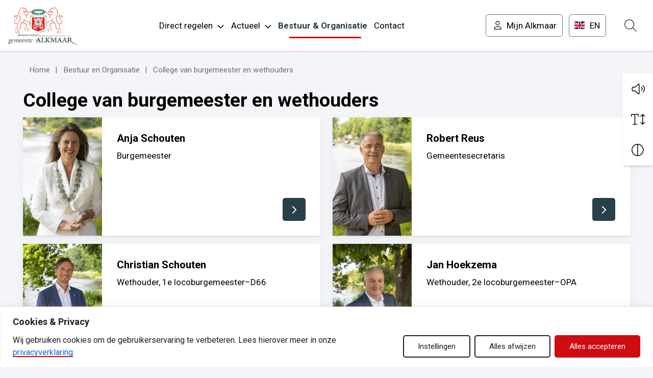

--- FILE ---
content_type: application/javascript
request_url: https://www.alkmaar.nl/wp-content/themes/theme-fusion/assets/dist/build/vendor.js?ver=a1615d17fa594308966e
body_size: 222958
content:
/*! For license information please see vendor.js.LICENSE.txt */
(globalThis.webpackChunkfusion_theme=globalThis.webpackChunkfusion_theme||[]).push([[121],{89:(e,t,n)=>{Object.defineProperty(t,"__esModule",{value:!0});var r=Object.assign||function(e){for(var t=1;t<arguments.length;t++){var n=arguments[t];for(var r in n)Object.prototype.hasOwnProperty.call(n,r)&&(e[r]=n[r])}return e};t.default=function(){var e,t,n,a=arguments.length>0&&void 0!==arguments[0]?arguments[0]:{},i=arguments[1];return i.type===o.SET_CUSTOM_QUERY?r({},a,(e={},t=i.component,n=i.query,t in e?Object.defineProperty(e,t,{value:n,enumerable:!0,configurable:!0,writable:!0}):e[t]=n,e)):i.type===o.REMOVE_COMPONENT?(a[i.component],function(e,t){var n={};for(var r in e)t.indexOf(r)>=0||Object.prototype.hasOwnProperty.call(e,r)&&(n[r]=e[r]);return n}(a,[i.component])):a};var o=n(7818)},251:(e,t,n)=>{"use strict";t.__esModule=!0;var r=function(){function e(e,t){for(var n=0;n<t.length;n++){var r=t[n];r.enumerable=r.enumerable||!1,r.configurable=!0,"value"in r&&(r.writable=!0),Object.defineProperty(e,r.key,r)}}return function(t,n,r){return n&&e(t.prototype,n),r&&e(t,r),t}}(),o=d(n(1609)),a=d(n(2435)),i=n(322),s=n(5152),l=n(5556),u=n(5664),c=n(7465);function d(e){return e&&e.__esModule?e:{default:e}}var f=function(e){function t(n,r){!function(e,t){if(!(e instanceof t))throw new TypeError("Cannot call a class as a function")}(this,t);var o=function(e,t){if(!e)throw new ReferenceError("this hasn't been initialised - super() hasn't been called");return!t||"object"!=typeof t&&"function"!=typeof t?e:t}(this,e.call(this,n,r));p.call(o),o._timestamp=(new Date).getTime();var a=[];return r&&r.getState&&(a=r.getState().components),(n.destroyOnUnmount||-1===a.indexOf(n.componentId))&&(n.addComponent(n.componentId,o._timestamp),n.setQueryListener(n.componentId,n.onQueryChange,n.onError),n.setComponentProps(n.componentId,n)),n.internalComponent&&(o.internalComponent=(0,i.getInternalComponentID)(n.componentId)),o.internalComponent&&(n.destroyOnUnmount||-1===a.indexOf(o.internalComponent))&&(n.addComponent(o.internalComponent,o._timestamp),n.setComponentProps(o.internalComponent,n)),n.mockData&&n.setTestData(n.componentId,n.mockData),o}return function(e,t){if("function"!=typeof t&&null!==t)throw new TypeError("Super expression must either be null or a function, not "+typeof t);e.prototype=Object.create(t&&t.prototype,{constructor:{value:e,enumerable:!1,writable:!0,configurable:!0}}),t&&(Object.setPrototypeOf?Object.setPrototypeOf(e,t):e.__proto__=t)}(t,e),t.prototype.componentDidUpdate=function(e){var t=this;(0,s.checkSomePropChange)(this.props,e,(0,c.getValidPropsKeys)(this.props),function(){t.props.updateComponentProps(t.props.componentId,t.props),t.internalComponent&&t.props.updateComponentProps(t.internalComponent,t.props)}),(0,s.checkPropChange)(this.props.react,e.react,function(){return t.setReact(t.props)})},t.prototype.componentWillUnmount=function(){var e=this.props,t=e.componentId;if(e.destroyOnUnmount){var n={};this.context&&this.context.getState&&(n=this.context.getState().registeredComponentsTimestamps),n[t]===this.$timestamp&&(this.props.removeComponent(t),this.internalComponent&&this.props.removeComponent(this.internalComponent))}},t.prototype.componentDidMount=function(){this.internalComponent&&"test"!==this.props.mode&&this.props.setReact&&this.setReact(this.props)},t.prototype.render=function(){return this.hasCustomRenderer?(0,s.getComponent)(this.props.componentProps,this.props):null},r(t,[{key:"hasCustomRenderer",get:function(){return(0,s.hasCustomRenderer)(this.props)}}]),t}(o.default.Component);f.contextType=c.ReduxGetStateContext;var p=function(){var e=this;this.setReact=function(t){var n=t.react;if(e.internalComponent)if(n){var r=(0,s.pushToAndClause)(n,e.internalComponent);t.watchComponent(t.componentId,r)}else t.watchComponent(t.componentId,{and:e.internalComponent});else t.watchComponent(t.componentId,n)}};f.propTypes={addComponent:a.default.funcRequired,removeComponent:a.default.funcRequired,setComponentProps:a.default.funcRequired,setQueryListener:a.default.funcRequired,updateComponentProps:a.default.funcRequired,watchComponent:a.default.funcRequired,setTestData:a.default.funcRequired,children:a.default.func,destroyOnUnmount:a.default.bool,componentId:a.default.string.isRequired,componentType:a.default.componentType,internalComponent:a.default.bool,onError:a.default.func,onQueryChange:a.default.func,react:a.default.react,render:a.default.func,setReact:a.default.bool,componentProps:l.object,mockData:a.default.any,mode:l.string},f.defaultProps={setReact:!0,destroyOnUnmount:!0},t.default=(0,c.connect)(function(e,t){return{componentProps:e.props[t.componentId]}},function(e,t){return{setTestData:function(t,n){return e((0,u.mockDataForTesting)(t,n))},setAggregations:function(){return e((0,u.updateHits)())},setComponentProps:function(n,r){return e((0,u.setComponentProps)(n,r,t.componentType))},updateComponentProps:function(n,r){return e((0,u.updateComponentProps)(n,r,t.componentType))},addComponent:function(t,n){return e((0,u.addComponent)(t,n))},removeComponent:function(t){return e((0,u.removeComponent)(t))},watchComponent:function(t,n){return e((0,u.watchComponent)(t,n))},setQueryListener:function(t,n,r){return e((0,u.setQueryListener)(t,n,r))}}})(f)},287:(e,t,n)=>{"use strict";t.__esModule=!0;var r,o=Object.assign||function(e){for(var t=1;t<arguments.length;t++){var n=arguments[t];for(var r in n)Object.prototype.hasOwnProperty.call(n,r)&&(e[r]=n[r])}return e},a=(r=n(1609))&&r.__esModule?r:{default:r},i=n(3115),s={name:"gjevmq-ListenSvg",styles:"@-webkit-keyframes kf_el_6WKby7wXqV_an_qqO-rxbNc{0%{opacity:0;}13.89%{opacity:1;}100%{opacity:1;}}@keyframes kf_el_6WKby7wXqV_an_qqO-rxbNc{0%{opacity:0;}13.89%{opacity:1;}100%{opacity:1;}}@-webkit-keyframes kf_el_Wi-my975tM_an_XhXP1epXB{0%{opacity:0;}27.78%{opacity:1;}100%{opacity:1;}}@keyframes kf_el_Wi-my975tM_an_XhXP1epXB{0%{opacity:0;}27.78%{opacity:1;}100%{opacity:1;}}@-webkit-keyframes kf_el_DkfFFTaFxy8_an_T2XxzvIaA{0%{opacity:0;}41.67%{opacity:1;}100%{opacity:1;}}@keyframes kf_el_DkfFFTaFxy8_an_T2XxzvIaA{0%{opacity:0;}41.67%{opacity:1;}100%{opacity:1;}}@-webkit-keyframes kf_el_34IgwiMB5rf_an_TPom3H2LI{0%{opacity:0;}55.56%{opacity:1;}100%{opacity:1;}}@keyframes kf_el_34IgwiMB5rf_an_TPom3H2LI{0%{opacity:0;}55.56%{opacity:1;}100%{opacity:1;}}@-webkit-keyframes kf_el_DeebuCsPTGA_an_aYTRBE7Na{0%{opacity:0;}69.44%{opacity:1;}100%{opacity:1;}}@keyframes kf_el_DeebuCsPTGA_an_aYTRBE7Na{0%{opacity:0;}69.44%{opacity:1;}100%{opacity:1;}}@-webkit-keyframes kf_el_ZOjjrPTvyrv_an_l_BjBNzXw{0%{opacity:0;}83.33%{opacity:1;}100%{opacity:1;}}@keyframes kf_el_ZOjjrPTvyrv_an_l_BjBNzXw{0%{opacity:0;}83.33%{opacity:1;}100%{opacity:1;}}@-webkit-keyframes kf_el_2FATegVmf0K_an_wLg4ofuFx{0%{opacity:0;}97.22%{opacity:1;}100%{opacity:1;}}@keyframes kf_el_2FATegVmf0K_an_wLg4ofuFx{0%{opacity:0;}97.22%{opacity:1;}100%{opacity:1;}}#el_hiibMG0x- *{-webkit-animation-duration:1.2s;animation-duration:1.2s;-webkit-animation-iteration-count:infinite;animation-iteration-count:infinite;-webkit-animation-timing-function:cubic-bezier(0,0,1,1);animation-timing-function:cubic-bezier(0,0,1,1);}#el_QJeJ_2CDw5{stroke:none;stroke-width:1;fill:none;}#el_UYYCfubTRf{-webkit-transform:translate(163px,123px);transform:translate(163px,123px);}#el_uzZNtK32Zi{fill:#d8d8d8;}#el_EYKQ2N9Kgy{fill:#d8d8d8;}#el_6SDP2LAgKC{-webkit-transform:translate(37.846924px,0px);transform:translate(37.846924px,0px);}#el_-Vm65Ltfy7{fill:#2196f3;}#el_q04iZcSim4{fill:#d8d8d8;}#el_6WKby7wXqV{-webkit-transform:translate(37.846924px,0px);transform:translate(37.846924px,0px);-webkit-animation-fill-mode:backwards;animation-fill-mode:backwards;opacity:0;-webkit-animation-name:kf_el_6WKby7wXqV_an_qqO-rxbNc;animation-name:kf_el_6WKby7wXqV_an_qqO-rxbNc;-webkit-animation-timing-function:cubic-bezier(0.42,0,1,1);animation-timing-function:cubic-bezier(0.42,0,1,1);}#el_9bggsfQOtU{fill:#2196f3;}#el_NKxqi9eIym{fill:#d8d8d8;}#el_Wi-my975tM{-webkit-transform:translate(37.846924px,0px);transform:translate(37.846924px,0px);-webkit-animation-fill-mode:backwards;animation-fill-mode:backwards;opacity:0;-webkit-animation-name:kf_el_Wi-my975tM_an_XhXP1epXB;animation-name:kf_el_Wi-my975tM_an_XhXP1epXB;-webkit-animation-timing-function:cubic-bezier(0.42,0,1,1);animation-timing-function:cubic-bezier(0.42,0,1,1);}#el_zclQ34fvf7{fill:#2196f3;}#el_1OsvRT8HkeZ{fill:#d8d8d8;}#el_DkfFFTaFxy8{-webkit-transform:translate(37.846924px,0px);transform:translate(37.846924px,0px);-webkit-animation-fill-mode:backwards;animation-fill-mode:backwards;opacity:0;-webkit-animation-name:kf_el_DkfFFTaFxy8_an_T2XxzvIaA;animation-name:kf_el_DkfFFTaFxy8_an_T2XxzvIaA;-webkit-animation-timing-function:cubic-bezier(0.42,0,1,1);animation-timing-function:cubic-bezier(0.42,0,1,1);}#el_aa9sjx4H0vA{fill:#2196f3;}#el_tea114vWg0J{fill:#d8d8d8;}#el_34IgwiMB5rf{-webkit-transform:translate(37.846924px,0px);transform:translate(37.846924px,0px);-webkit-animation-fill-mode:backwards;animation-fill-mode:backwards;opacity:0;-webkit-animation-name:kf_el_34IgwiMB5rf_an_TPom3H2LI;animation-name:kf_el_34IgwiMB5rf_an_TPom3H2LI;-webkit-animation-timing-function:cubic-bezier(0.42,0,1,1);animation-timing-function:cubic-bezier(0.42,0,1,1);}#el_z5u6RAFhx7d{fill:#2196f3;}#el_7nfuWmA5Uhy{fill:#d8d8d8;}#el_DeebuCsPTGA{-webkit-transform:translate(37.846924px,0px);transform:translate(37.846924px,0px);-webkit-animation-fill-mode:backwards;animation-fill-mode:backwards;opacity:0;-webkit-animation-name:kf_el_DeebuCsPTGA_an_aYTRBE7Na;animation-name:kf_el_DeebuCsPTGA_an_aYTRBE7Na;-webkit-animation-timing-function:cubic-bezier(0.42,0,1,1);animation-timing-function:cubic-bezier(0.42,0,1,1);}#el__ZcqlS20zcw{fill:#2196f3;}#el_8DnEQnD7VWV{fill:#d8d8d8;}#el_ZOjjrPTvyrv{-webkit-transform:translate(37.846924px,0px);transform:translate(37.846924px,0px);-webkit-animation-fill-mode:backwards;animation-fill-mode:backwards;opacity:0;-webkit-animation-name:kf_el_ZOjjrPTvyrv_an_l_BjBNzXw;animation-name:kf_el_ZOjjrPTvyrv_an_l_BjBNzXw;-webkit-animation-timing-function:cubic-bezier(0.42,0,1,1);animation-timing-function:cubic-bezier(0.42,0,1,1);}#el_FYYKCI_u24e{fill:#2196f3;}#el_XZty4MnTp5Y{fill:#d8d8d8;}#el_2FATegVmf0K{-webkit-transform:translate(37.846924px,0px);transform:translate(37.846924px,0px);-webkit-animation-fill-mode:backwards;animation-fill-mode:backwards;opacity:0;-webkit-animation-name:kf_el_2FATegVmf0K_an_wLg4ofuFx;animation-name:kf_el_2FATegVmf0K_an_wLg4ofuFx;-webkit-animation-timing-function:cubic-bezier(0.42,0,1,1);animation-timing-function:cubic-bezier(0.42,0,1,1);}#el_RMT1KUfbdF8{fill:#2196f3;}#el_RgLcovvFiO1{fill:#d8d8d8;};label:ListenSvg;"};t.default=function(e){return a.default.createElement(a.default.Fragment,null,a.default.createElement(i.Global,{styles:s}),a.default.createElement("svg",o({viewBox:"0 0 480 480",xmlns:"http://www.w3.org/2000/svg",xmlnsXlink:"http://www.w3.org/1999/xlink",id:"el_hiibMG0x-",width:28,height:29},e,{style:{transform:"scale(1.5)"}}),a.default.createElement("defs",null,a.default.createElement("path",{d:"M38.779092,147.789474 C60.0824253,147.789474 77.279092,131.286316 77.279092,110.842105 L77.279092,36.9473684 C77.279092,16.5031579 60.0824253,0 38.779092,0 C17.4757586,0 0.279091964,16.5031579 0.279091964,36.9473684 L0.279091964,110.842105 C0.279091964,131.286316 17.4757586,147.789474 38.779092,147.789474 Z",id:"path-1"}),a.default.createElement("path",{d:"M38.779092,147.789474 C60.0824253,147.789474 77.279092,131.286316 77.279092,110.842105 L77.279092,36.9473684 C77.279092,16.5031579 60.0824253,0 38.779092,0 C17.4757586,0 0.279091964,16.5031579 0.279091964,36.9473684 L0.279091964,110.842105 C0.279091964,131.286316 17.4757586,147.789474 38.779092,147.789474 Z",id:"path-3"}),a.default.createElement("path",{d:"M38.779092,147.789474 C60.0824253,147.789474 77.279092,131.286316 77.279092,110.842105 L77.279092,36.9473684 C77.279092,16.5031579 60.0824253,0 38.779092,0 C17.4757586,0 0.279091964,16.5031579 0.279091964,36.9473684 L0.279091964,110.842105 C0.279091964,131.286316 17.4757586,147.789474 38.779092,147.789474 Z",id:"path-5"}),a.default.createElement("path",{d:"M38.779092,147.789474 C60.0824253,147.789474 77.279092,131.286316 77.279092,110.842105 L77.279092,36.9473684 C77.279092,16.5031579 60.0824253,0 38.779092,0 C17.4757586,0 0.279091964,16.5031579 0.279091964,36.9473684 L0.279091964,110.842105 C0.279091964,131.286316 17.4757586,147.789474 38.779092,147.789474 Z",id:"path-7"}),a.default.createElement("path",{d:"M38.779092,147.789474 C60.0824253,147.789474 77.279092,131.286316 77.279092,110.842105 L77.279092,36.9473684 C77.279092,16.5031579 60.0824253,0 38.779092,0 C17.4757586,0 0.279091964,16.5031579 0.279091964,36.9473684 L0.279091964,110.842105 C0.279091964,131.286316 17.4757586,147.789474 38.779092,147.789474 Z",id:"path-9"}),a.default.createElement("path",{d:"M38.779092,147.789474 C60.0824253,147.789474 77.279092,131.286316 77.279092,110.842105 L77.279092,36.9473684 C77.279092,16.5031579 60.0824253,0 38.779092,0 C17.4757586,0 0.279091964,16.5031579 0.279091964,36.9473684 L0.279091964,110.842105 C0.279091964,131.286316 17.4757586,147.789474 38.779092,147.789474 Z",id:"path-11"}),a.default.createElement("path",{d:"M38.779092,147.789474 C60.0824253,147.789474 77.279092,131.286316 77.279092,110.842105 L77.279092,36.9473684 C77.279092,16.5031579 60.0824253,0 38.779092,0 C17.4757586,0 0.279091964,16.5031579 0.279091964,36.9473684 L0.279091964,110.842105 C0.279091964,131.286316 17.4757586,147.789474 38.779092,147.789474 Z",id:"path-13"}),a.default.createElement("path",{d:"M38.779092,147.789474 C60.0824253,147.789474 77.279092,131.286316 77.279092,110.842105 L77.279092,36.9473684 C77.279092,16.5031579 60.0824253,0 38.779092,0 C17.4757586,0 0.279091964,16.5031579 0.279091964,36.9473684 L0.279091964,110.842105 C0.279091964,131.286316 17.4757586,147.789474 38.779092,147.789474 Z",id:"path-15"})),a.default.createElement("g",{id:"el_QJeJ_2CDw5",fillRule:"evenodd"},a.default.createElement("g",{id:"el_UYYCfubTRf"},a.default.createElement("path",{d:"M142.731204,111 C137.280427,111 132.719573,114.852 131.82965,120.095 C127.268796,145.24 104.464526,164.5 76.9881611,164.5 C49.5117965,164.5 26.7075263,145.24 22.1466723,120.095 C21.2567496,114.852 16.6958955,111 11.2451187,111 C4.45945784,111 -0.880078594,116.778 0.121084488,123.198 C5.57186127,155.298 32.2695435,180.443 65.8641269,185.044 L65.8641269,207.3 C65.8641269,213.185 70.8699423,218 76.9881611,218 C83.10638,218 88.1121954,213.185 88.1121954,207.3 L88.1121954,185.044 C121.706779,180.443 148.404461,155.298 153.855238,123.198 C154.967641,116.778 149.516864,111 142.731204,111 Z",id:"el_uzZNtK32Zi",fillRule:"nonzero",style:{fill:"#2196F3"}}),a.default.createElement("path",{d:"M76.9864699,147.789474 C98.090352,147.789474 115.126016,131.286316 115.126016,110.842105 L115.126016,36.9473684 C115.126016,16.5031579 98.090352,0 76.9864699,0 C55.8825877,0 38.8469239,16.5031579 38.8469239,36.9473684 L38.8469239,110.842105 C38.8469239,131.286316 55.8825877,147.789474 76.9864699,147.789474 Z",id:"el_EYKQ2N9Kgy",fillRule:"nonzero"}),a.default.createElement("g",{id:"el_6SDP2LAgKC"},a.default.createElement("mask",{id:"mask-2",fill:"#fff"},a.default.createElement("use",{xlinkHref:"#path-1"})),a.default.createElement("path",{d:"M38.779092,147.789474 C60.0824253,147.789474 77.279092,131.286316 77.279092,110.842105 L77.279092,36.9473684 C77.279092,16.5031579 60.0824253,0 38.779092,0 C17.4757586,0 0.279091964,16.5031579 0.279091964,36.9473684 L0.279091964,110.842105 C0.279091964,131.286316 17.4757586,147.789474 38.779092,147.789474 Z",id:"el_-Vm65Ltfy7",fillRule:"nonzero",mask:"url(#mask-2)"}),a.default.createElement("rect",{id:"el_q04iZcSim4",mask:"url(#mask-2)",x:"0.279",width:"77",height:"130"})),a.default.createElement("g",{id:"el_6WKby7wXqV"},a.default.createElement("mask",{id:"mask-4",fill:"#fff"},a.default.createElement("use",{xlinkHref:"#path-3"})),a.default.createElement("path",{d:"M38.779092,147.789474 C60.0824253,147.789474 77.279092,131.286316 77.279092,110.842105 L77.279092,36.9473684 C77.279092,16.5031579 60.0824253,0 38.779092,0 C17.4757586,0 0.279091964,16.5031579 0.279091964,36.9473684 L0.279091964,110.842105 C0.279091964,131.286316 17.4757586,147.789474 38.779092,147.789474 Z",id:"el_9bggsfQOtU",fillRule:"nonzero",mask:"url(#mask-4)"}),a.default.createElement("rect",{id:"el_NKxqi9eIym",mask:"url(#mask-4)",x:"0.279",width:"77",height:"115"})),a.default.createElement("g",{id:"el_Wi-my975tM"},a.default.createElement("mask",{id:"mask-6",fill:"#fff"},a.default.createElement("use",{xlinkHref:"#path-5"})),a.default.createElement("path",{d:"M38.779092,147.789474 C60.0824253,147.789474 77.279092,131.286316 77.279092,110.842105 L77.279092,36.9473684 C77.279092,16.5031579 60.0824253,0 38.779092,0 C17.4757586,0 0.279091964,16.5031579 0.279091964,36.9473684 L0.279091964,110.842105 C0.279091964,131.286316 17.4757586,147.789474 38.779092,147.789474 Z",id:"el_zclQ34fvf7",fillRule:"nonzero",mask:"url(#mask-6)"}),a.default.createElement("rect",{id:"el_1OsvRT8HkeZ",mask:"url(#mask-6)",x:"0.279",width:"77",height:"100"})),a.default.createElement("g",{id:"el_DkfFFTaFxy8"},a.default.createElement("mask",{id:"mask-8",fill:"#fff"},a.default.createElement("use",{xlinkHref:"#path-7"})),a.default.createElement("path",{d:"M38.779092,147.789474 C60.0824253,147.789474 77.279092,131.286316 77.279092,110.842105 L77.279092,36.9473684 C77.279092,16.5031579 60.0824253,0 38.779092,0 C17.4757586,0 0.279091964,16.5031579 0.279091964,36.9473684 L0.279091964,110.842105 C0.279091964,131.286316 17.4757586,147.789474 38.779092,147.789474 Z",id:"el_aa9sjx4H0vA",fillRule:"nonzero",mask:"url(#mask-8)"}),a.default.createElement("rect",{id:"el_tea114vWg0J",mask:"url(#mask-8)",x:"0.279",width:"77",height:"85"})),a.default.createElement("g",{id:"el_34IgwiMB5rf"},a.default.createElement("mask",{id:"mask-10",fill:"#fff"},a.default.createElement("use",{xlinkHref:"#path-9"})),a.default.createElement("path",{d:"M38.779092,147.789474 C60.0824253,147.789474 77.279092,131.286316 77.279092,110.842105 L77.279092,36.9473684 C77.279092,16.5031579 60.0824253,0 38.779092,0 C17.4757586,0 0.279091964,16.5031579 0.279091964,36.9473684 L0.279091964,110.842105 C0.279091964,131.286316 17.4757586,147.789474 38.779092,147.789474 Z",id:"el_z5u6RAFhx7d",fillRule:"nonzero",mask:"url(#mask-10)"}),a.default.createElement("rect",{id:"el_7nfuWmA5Uhy",mask:"url(#mask-10)",x:"0.279",width:"77",height:"70"})),a.default.createElement("g",{id:"el_DeebuCsPTGA"},a.default.createElement("mask",{id:"mask-12",fill:"#fff"},a.default.createElement("use",{xlinkHref:"#path-11"})),a.default.createElement("path",{d:"M38.779092,147.789474 C60.0824253,147.789474 77.279092,131.286316 77.279092,110.842105 L77.279092,36.9473684 C77.279092,16.5031579 60.0824253,0 38.779092,0 C17.4757586,0 0.279091964,16.5031579 0.279091964,36.9473684 L0.279091964,110.842105 C0.279091964,131.286316 17.4757586,147.789474 38.779092,147.789474 Z",id:"el__ZcqlS20zcw",fillRule:"nonzero",mask:"url(#mask-12)"}),a.default.createElement("rect",{id:"el_8DnEQnD7VWV",mask:"url(#mask-12)",x:"0.279",width:"77",height:"55"})),a.default.createElement("g",{id:"el_ZOjjrPTvyrv"},a.default.createElement("mask",{id:"mask-14",fill:"#fff"},a.default.createElement("use",{xlinkHref:"#path-13"})),a.default.createElement("path",{d:"M38.779092,147.789474 C60.0824253,147.789474 77.279092,131.286316 77.279092,110.842105 L77.279092,36.9473684 C77.279092,16.5031579 60.0824253,0 38.779092,0 C17.4757586,0 0.279091964,16.5031579 0.279091964,36.9473684 L0.279091964,110.842105 C0.279091964,131.286316 17.4757586,147.789474 38.779092,147.789474 Z",id:"el_FYYKCI_u24e",fillRule:"nonzero",mask:"url(#mask-14)"}),a.default.createElement("rect",{id:"el_XZty4MnTp5Y",mask:"url(#mask-14)",x:"0.279",width:"77",height:"40"})),a.default.createElement("g",{id:"el_2FATegVmf0K"},a.default.createElement("mask",{id:"mask-16",fill:"#fff"},a.default.createElement("use",{xlinkHref:"#path-15"})),a.default.createElement("path",{d:"M38.779092,147.789474 C60.0824253,147.789474 77.279092,131.286316 77.279092,110.842105 L77.279092,36.9473684 C77.279092,16.5031579 60.0824253,0 38.779092,0 C17.4757586,0 0.279091964,16.5031579 0.279091964,36.9473684 L0.279091964,110.842105 C0.279091964,131.286316 17.4757586,147.789474 38.779092,147.789474 Z",id:"el_RMT1KUfbdF8",fillRule:"nonzero",mask:"url(#mask-16)"}),a.default.createElement("rect",{id:"el_RgLcovvFiO1",mask:"url(#mask-16)",x:"0.279",width:"77",height:"25"}))))))}},311:e=>{"use strict";e.exports=function(e,t,n,r,o,a,i,s){if(!e){var l;if(void 0===t)l=new Error("Minified exception occurred; use the non-minified dev environment for the full error message and additional helpful warnings.");else{var u=[n,r,o,a,i,s],c=0;(l=new Error(t.replace(/%s/g,function(){return u[c++]}))).name="Invariant Violation"}throw l.framesToPop=1,l}}},322:(e,t,n)=>{Object.defineProperty(t,"__esModule",{value:!0}),t.transformValueToComponentStateFormat=t.getDependentQueries=t.extractPropsFromState=t.getValidInterval=t.getRSQuery=t.hasPaginationSupport=t.isComponentUsesLabelAsValue=t.isSearchComponent=t.isDRSRangeComponent=t.getHistogramComponentID=t.getInternalComponentID=t.isInternalComponent=t.getNormalizedField=t.componentToTypeMap=void 0;var r,o=Object.assign||function(e){for(var t=1;t<arguments.length;t++){var n=arguments[t];for(var r in n)Object.prototype.hasOwnProperty.call(n,r)&&(e[r]=n[r])}return e};t.flatReactProp=A;var a=u(n(4353)),i=n(1279),s=u(n(7566)),l=n(5152);function u(e){return e&&e.__esModule?e:{default:e}}function c(e){if(Array.isArray(e)){for(var t=0,n=Array(e.length);t<e.length;t++)n[t]=e[t];return n}return Array.from(e)}function d(e,t,n){return t in e?Object.defineProperty(e,t,{value:n,enumerable:!0,configurable:!0,writable:!0}):e[t]=n,e}var f=t.componentToTypeMap=(d(r={},i.componentTypes.reactiveList,i.queryTypes.search),d(r,i.componentTypes.dataSearch,i.queryTypes.search),d(r,i.componentTypes.categorySearch,i.queryTypes.search),d(r,i.componentTypes.searchBox,i.queryTypes.suggestion),d(r,i.componentTypes.singleList,i.queryTypes.term),d(r,i.componentTypes.multiList,i.queryTypes.term),d(r,i.componentTypes.singleDataList,i.queryTypes.term),d(r,i.componentTypes.singleDropdownList,i.queryTypes.term),d(r,i.componentTypes.multiDataList,i.queryTypes.term),d(r,i.componentTypes.multiDropdownList,i.queryTypes.term),d(r,i.componentTypes.tagCloud,i.queryTypes.term),d(r,i.componentTypes.toggleButton,i.queryTypes.term),d(r,i.componentTypes.reactiveChart,i.queryTypes.term),d(r,i.componentTypes.treeList,i.queryTypes.term),d(r,i.componentTypes.numberBox,i.queryTypes.term),d(r,i.componentTypes.datePicker,i.queryTypes.range),d(r,i.componentTypes.dateRange,i.queryTypes.range),d(r,i.componentTypes.dynamicRangeSlider,i.queryTypes.range),d(r,i.componentTypes.singleDropdownRange,i.queryTypes.range),d(r,i.componentTypes.multiDropdownRange,i.queryTypes.range),d(r,i.componentTypes.singleRange,i.queryTypes.range),d(r,i.componentTypes.multiRange,i.queryTypes.range),d(r,i.componentTypes.rangeSlider,i.queryTypes.range),d(r,i.componentTypes.ratingsFilter,i.queryTypes.range),d(r,i.componentTypes.rangeInput,i.queryTypes.range),d(r,i.componentTypes.geoDistanceDropdown,i.queryTypes.geo),d(r,i.componentTypes.geoDistanceSlider,i.queryTypes.geo),d(r,i.componentTypes.reactiveMap,i.queryTypes.geo),r),p=[i.componentTypes.multiRange,i.componentTypes.multiDropdownRange],h=[i.componentTypes.dateRange,i.componentTypes.datePicker],g=[i.componentTypes.categorySearch,i.componentTypes.dataSearch,i.componentTypes.searchBox],m=[i.componentTypes.singleList,i.componentTypes.multiList,i.componentTypes.singleDropdownList,i.componentTypes.multiDropdownList],y=t.getNormalizedField=function(e){return e&&!Array.isArray(e)?[e]:e},v=t.isInternalComponent=function(){return(arguments.length>0&&void 0!==arguments[0]?arguments[0]:"").endsWith("__internal")},b=t.getInternalComponentID=function(){return(arguments.length>0&&void 0!==arguments[0]?arguments[0]:"")+"__internal"},w=t.getHistogramComponentID=function(){return(arguments.length>0&&void 0!==arguments[0]?arguments[0]:"")+"__histogram__internal"},x=t.isDRSRangeComponent=function(){return(arguments.length>0&&void 0!==arguments[0]?arguments[0]:"").endsWith("__range__internal")},S=t.isSearchComponent=function(){var e=arguments.length>0&&void 0!==arguments[0]?arguments[0]:"";return g.includes(e)},E=t.isComponentUsesLabelAsValue=function(){var e=arguments.length>0&&void 0!==arguments[0]?arguments[0]:"";return e===i.componentTypes.multiDataList||e===i.componentTypes.singleDataList||e===i.componentTypes.tabDataList},C=t.hasPaginationSupport=function(){var e=arguments.length>0&&void 0!==arguments[0]?arguments[0]:"";return m.includes(e)},_=t.getRSQuery=function(e,t){var n=!(arguments.length>2&&void 0!==arguments[2])||arguments[2];if(t&&e){if(null===t.defaultQuery)return null;var r=t.type?t.type:f[t.componentType];if(!S(t.componentType)&&!t.dataField)return null;var a=void 0,s=t.compoundClause;return t.endpoint instanceof Object&&(a=t.endpoint),s&&!["filter","must"].includes(s)&&(console.error("Reactivesearch Error: Invalid prop supplied - compoundClause. Prop can be one of ['filter', 'must']"),s=void 0),o({id:e,type:r,dataField:y(t.dataField),execute:n,react:t.react,highlight:t.highlight,highlightField:y(t.highlightField),fuzziness:t.fuzziness,searchOperators:t.searchOperators,includeFields:t.includeFields,excludeFields:t.excludeFields,size:t.size,aggregationSize:t.aggregationSize,from:t.from,queryFormat:t.queryFormat,sortBy:t.sortBy,fieldWeights:y(t.fieldWeights),includeNullValues:t.includeNullValues,aggregationField:t.aggregationField||void 0,categoryField:t.categoryField||void 0,missingLabel:t.missingLabel||void 0,showMissing:t.showMissing,nestedField:t.nestedField||void 0,interval:t.interval,highlightConfig:t.customHighlight||t.highlightConfig,customQuery:t.customQuery,defaultQuery:t.defaultQuery,value:t.value,categoryValue:t.categoryValue||void 0,after:t.after||void 0,aggregations:t.aggregations||void 0,enableSynonyms:t.enableSynonyms,selectAllLabel:t.selectAllLabel,pagination:t.pagination,queryString:t.queryString,distinctField:t.distinctField,distinctFieldConfig:t.distinctFieldConfig,index:t.index,compoundClause:s},r===i.queryTypes.suggestion?o({enablePopularSuggestions:t.enablePopularSuggestions,enableEndpointSuggestions:t.enableEndpointSuggestions,enableRecentSuggestions:t.enableRecentSuggestions,popularSuggestionsConfig:t.popularSuggestionsConfig,recentSuggestionsConfig:t.recentSuggestionsConfig,applyStopwords:t.applyStopwords,customStopwords:t.customStopwords,enablePredictiveSuggestions:t.enablePredictiveSuggestions,featuredSuggestionsConfig:t.featuredSuggestionsConfig,indexSuggestionsConfig:t.indexSuggestionsConfig,enableFeaturedSuggestions:t.enableFeaturedSuggestions,enableIndexSuggestions:t.enableIndexSuggestions},t.searchboxId?{searchboxId:t.searchboxId}:{}):{},{calendarInterval:t.calendarInterval,endpoint:a,range:t.range})}return null},O=t.getValidInterval=function(e){var t=arguments.length>1&&void 0!==arguments[1]?arguments[1]:{},n=Math.ceil((t.end-t.start)/100)||1;return e?e<n?n:e:n},T=t.extractPropsFromState=function(e,t,n){var r=e.props[t];if(!r)return null;var u=r.type?r.type:f[r.componentType],c=e.selectedValues[t]||e.internalValues[t],d=null!=c?c.value:void 0,g=r.queryFormat,m=void 0,y=r.interval,v=u,_=r.dataField,T=r.aggregations,A=void 0,k=r.from,P=void 0;if(u===i.queryTypes.term)if(r.showLoadMore&&C(r.componentType)&&(A=!0),null!=d&&"object"==typeof d&&d.value)d=d.value;else if(Array.isArray(d)){var I=[];d.forEach(function(e){null!=e&&"object"==typeof e&&e.value?I.push(e.value):I.push(e)}),d=I}if(u===i.queryTypes.range){if(Array.isArray(d))d=p.includes(r.componentType)?d.map(function(e){return{start:e.start,end:e.end}}):{start:d[0],end:d[1]};else if(r.showHistogram){var R=b(t),L=e.internalValues[R];if(!L){var j=w(t);L=e.internalValues[j]}L&&Array.isArray(L.value)&&(d={start:L.value[0],end:L.value[1]},y=O(y,d))}if(x(t)?T=["min","max"]:r.showHistogram&&(T=["histogram"]),r.componentType===i.componentTypes.dynamicRangeSlider||r.componentType===i.componentTypes.rangeSlider){m=Object.keys(s.default).includes(g)?r.calendarInterval:void 0,d&&(d=(0,l.isValidDateRangeQueryFormat)(r.queryFormat)?{start:(0,l.formatDate)((0,a.default)(new Date(d.start)),r),end:(0,l.formatDate)((0,a.default)(new Date(d.end)),r)}:{start:parseFloat(d.start),end:parseFloat(d.end)});var D=void 0;r.componentType===i.componentTypes.dynamicRangeSlider?(D=e.aggregations[t+"__range__internal"],D=r.nestedField?D&&e.aggregations[t+"__range__internal"][r.nestedField].min?{start:e.aggregations[t+"__range__internal"][r.nestedField].min.value,end:e.aggregations[t+"__range__internal"][r.nestedField].max.value}:null:D&&e.aggregations[t+"__range__internal"].min&&e.aggregations[t+"__range__internal"].min.value?{start:e.aggregations[t+"__range__internal"].min.value,end:e.aggregations[t+"__range__internal"].max.value}:null):D=r.range,D&&(P=(0,l.isValidDateRangeQueryFormat)(r.queryFormat)?{start:(0,l.formatDate)((0,a.default)(D.start),r),end:(0,l.formatDate)((0,a.default)(D.end),r)}:{start:parseFloat(D.start),end:parseFloat(D.end)})}h.includes(r.componentType)&&d&&(0,l.isValidDateRangeQueryFormat)(r.queryFormat)&&(d="string"==typeof d?{start:(0,l.formatDate)((0,a.default)(d).subtract(24,"hour"),r),end:(0,l.formatDate)((0,a.default)(d),r)}:Array.isArray(d)?d.map(function(e){return{start:(0,l.formatDate)((0,a.default)(e).subtract(24,"hour"),r),end:(0,l.formatDate)((0,a.default)(e),r)}}):{start:(0,l.formatDate)((0,a.default)(d.start).subtract(24,"hour"),r),end:(0,l.formatDate)((0,a.default)(d.end),r)})}if(u===i.queryTypes.geo){d=void 0;var M=e.selectedValues[t]||e.internalValues[t]||e.internalValues[b(t)];M&&M.meta&&(M.meta.distance&&M.meta.coordinates&&(d={distance:M.meta.distance,location:M.meta.coordinates},r.unit&&(d.unit=r.unit)),M.meta.mapBoxBounds&&M.meta.mapBoxBounds.top_left&&M.meta.mapBoxBounds.bottom_right&&(d={geoBoundingBox:{topLeft:M.meta.mapBoxBounds.top_left[1]+", "+M.meta.mapBoxBounds.top_left[0],bottomRight:M.meta.mapBoxBounds.bottom_right[1]+", "+M.meta.mapBoxBounds.bottom_right[0]}}))}if(r.componentType===i.componentTypes.numberBox&&("exact"===g?v="term":(v="range",d="lte"===g?{end:d,boost:2}:{start:d,boost:2}),g="or"),r.componentType===i.componentTypes.reactiveComponent&&(v="term",_="reactive_component_field",d=void 0),S(r.componentType)&&!d&&(d=""),E(r.componentType)){var N=r.data,F=r.selectAllLabel,q=[];d&&Array.isArray(d)?q=d:d&&"string"==typeof d&&(q=[d]);var B=[];q.length&&N&&Array.isArray(N)&&q.forEach(function(e){var t=N.find(function(t){return t.label===e});t&&t.value&&B.push(t.value)}),F&&q.length&&q.includes(F)&&(B=q),d=B.length?B:void 0}r.componentType===i.componentTypes.reactiveList&&(k=d>0?(d-1)*(r.size||10):0,d=void 0);var V=d||void 0;r.componentType===i.componentTypes.searchBox&&Array.isArray(V)&&(V=void 0);var z=void 0;return r.endpoint instanceof Object&&(z=o({},z||{},r.endpoint)),o({},r,{endpoint:z,calendarInterval:m,dataField:_,queryFormat:g,type:v,aggregations:T,interval:y,react:e.dependencyTree?e.dependencyTree[t]:void 0,customQuery:e.customQueries?e.customQueries[t]:void 0,defaultQuery:e.defaultQueries[t],customHighlight:e.customHighlightOptions?e.customHighlightOptions[t]:void 0,categoryValue:e.internalValues[t]?e.internalValues[t].category:void 0,value:V,pagination:A,from:k,range:P},n)};function A(e,t){var n=[];return function e(t){t&&Object.keys(t)&&Object.keys(t).forEach(function(r){t[r]&&("string"==typeof t[r]?n=[].concat(c(n),[t[r]]):Array.isArray(t[r])?n=[].concat(c(n),c(t[r])):"object"==typeof t[r]&&e(t[r]))})}(e),n=n.filter(function(e){return e!==t})}t.getDependentQueries=function(e,t){var n=arguments.length>2&&void 0!==arguments[2]?arguments[2]:[],r={};return A(e.dependencyTree[t],t).forEach(function(t){var a=t,s=e.customQueries[a];if(!v(a)){var l=e.selectedValues[a]||e.internalValues[a];if((l||s)&&!r[a]){var u=!1;Array.isArray(n)&&n.includes(a)&&(u=!0);var c=e.props[a],d=_(a,T(e,a,o({},c&&o({},c.componentType===i.componentTypes.searchBox?o({},!1===u?{type:i.queryTypes.search}:{},l.category?{categoryValue:l.category}:{categoryValue:void 0},l.value?{value:l.value}:{}):{},c.componentType===i.componentTypes.categorySearch?o({},l.category?{categoryValue:l.category}:{categoryValue:void 0}):{}))),u);d&&(r[a]=d)}}}),r},t.transformValueToComponentStateFormat=function(e,t){var n=t.componentType,r=t.data,s=t.queryFormat,u=e,d={};if(e)switch(n){case i.componentTypes.singleDataList:case i.componentTypes.tabDataList:u="",u=Array.isArray(e)&&"string"==typeof e[0]?e[0]:"object"==typeof e&&e.label?e.label:e;break;case i.componentTypes.multiDataList:u=[],Array.isArray(e)&&e.forEach(function(e){"object"==typeof e&&(e.label||e.value)?u.push(e.label||e.value):"string"==typeof e&&u.push(e)});break;case i.componentTypes.toggleButton:if(u=[],Array.isArray(e))e.forEach(function(e){if("object"==typeof e&&e.label&&e.value)u.push(e);else if("string"==typeof e){var t=r.find(function(t){return t.label.trim()===e.trim()||t.value.trim()===e.trim()});u.push(t)}});else if("object"==typeof e&&e.label&&e.value)u=e.value;else if("string"==typeof e){var f=r.find(function(t){return t.label.trim()===e.trim()||t.value.trim()===e.trim()});u=f.value}break;case i.componentTypes.singleRange:case i.componentTypes.singleDropdownRange:if(u={},Array.isArray(e)||"object"!=typeof e){if("string"==typeof e){var p=r.find(function(t){return t.label.trim()===e.trim()});u=o({},p)}}else u=o({},e);break;case i.componentTypes.multiDropdownRange:case i.componentTypes.multiRange:if(u=[],Array.isArray(e))e.forEach(function(e){if("object"==typeof e&&"number"==typeof e.start&&"number"==typeof e.end){var t=o({},e);t.label||(t=r.find(function(t){return t.start===e.start&&t.end===e.end})),u.push(t)}else if("string"==typeof e){var n=r.find(function(t){return t.label.trim()===e.trim()});u.push(n)}});else if("string"==typeof e){var h=r.find(function(t){return t.label.trim()===e.trim()});u.push(h)}break;case i.componentTypes.rangeSlider:case i.componentTypes.ratingsFilter:case i.componentTypes.dynamicRangeSlider:case i.componentTypes.reactiveChart:u=[],s?Array.isArray(e)?u=e.map(function(e){return(0,l.formatDate)((0,a.default)(e),t)}):"object"==typeof e&&(u=[(0,l.formatDate)((0,a.default)(e.start),t),(0,l.formatDate)((0,a.default)(e.end),t)]):u=Array.isArray(e)?[].concat(c(e)):"object"==typeof e?[e.start,e.end]:e;break;case i.componentTypes.numberBox:u=[],Array.isArray(e)||"object"!=typeof e?"number"==typeof e&&(u=e):u=e.start;break;case i.componentTypes.datePicker:u="","object"!=typeof e?u=(0,a.default)(e).format("YYYY-MM-DD"):e.end?u=(0,a.default)(e.end).format("YYYY-MM-DD"):e.start&&(u=(0,a.default)(e.start).add(24,"hour").format("YYYY-MM-DD"));break;case i.componentTypes.dateRange:u=[],Array.isArray(e)?u=e.map(function(e){return(0,a.default)(e).format("YYYY-MM-DD")}):"object"==typeof e&&(u=[(0,a.default)(e.start).format("YYYY-MM-DD"),(0,a.default)(e.end).format("YYYY-MM-DD")]);break;case i.componentTypes.categorySearch:u="","object"==typeof e?(u=e.value,void 0!==e.category&&(d.category=e.category)):"string"==typeof e&&(u=e)}return{value:u,meta:d}}},589:(e,t,n)=>{Object.defineProperty(t,"__esModule",{value:!0});var r=Object.assign||function(e){for(var t=1;t<arguments.length;t++){var n=arguments[t];for(var r in n)Object.prototype.hasOwnProperty.call(n,r)&&(e[r]=n[r])}return e};t.default=function(){var e,t,n,a=arguments.length>0&&void 0!==arguments[0]?arguments[0]:{},i=arguments[1];return i.type===o.LOG_QUERY?r({},a,(e={},t=i.component,n=i.query,t in e?Object.defineProperty(e,t,{value:n,enumerable:!0,configurable:!0,writable:!0}):e[t]=n,e)):i.type===o.REMOVE_COMPONENT?(a[i.component],function(e,t){var n={};for(var r in e)t.indexOf(r)>=0||Object.prototype.hasOwnProperty.call(e,r)&&(n[r]=e[r]);return n}(a,[i.component])):a};var o=n(7818)},653:(e,t,n)=>{"use strict";n.d(t,{A:()=>A});var r=n(8758),o=n(3551),a=n(1602),i=n(1026);function s(e){const t=function(t){return t.shadowRoot||e(t)?NodeFilter.FILTER_ACCEPT:NodeFilter.FILTER_SKIP};return t.acceptNode=t,t}const l=s(a.A);function u({context:e,includeContext:t,includeOnlyTabbable:n,strategy:r}={}){e||(e=document.documentElement);const c=o.A.rules.except({onlyTabbable:n}),d=(0,i.A)(e).createTreeWalker(e,NodeFilter.SHOW_ELEMENT,"all"===r?l:s(c),!1);let f=[];for(;d.nextNode();)d.currentNode.shadowRoot?(c(d.currentNode)&&f.push(d.currentNode),f=f.concat(u({context:d.currentNode.shadowRoot,includeOnlyTabbable:n,strategy:r}))):f.push(d.currentNode);return t&&("all"===r?(0,a.A)(e)&&f.unshift(e):c(e)&&f.unshift(e)),f}var c=n(7710),d=n(1654);let f,p;function h({context:e,includeContext:t,includeOnlyTabbable:n,strategy:a="quick"}={}){const i={context:(0,r.A)({label:"query/focusable",resolveDocument:!0,defaultToDocument:!0,context:e}),includeContext:t,includeOnlyTabbable:n,strategy:a};if("quick"===a)return function({context:e,includeContext:t,includeOnlyTabbable:n}={}){const r=(f||(f=(0,d.A)()),"string"==typeof p||(p=(f.focusTable?"table, td,":"")+(f.focusFieldset?"fieldset,":"")+"svg a,a[href],area[href],input, select, textarea, button,iframe, object, embed,keygen,"+(f.focusAudioWithoutControls?"audio,":"audio[controls],")+(f.focusVideoWithoutControls?"video,":"video[controls],")+(f.focusSummary?"summary,":"")+"[tabindex],[contenteditable]",p=(0,c.A)(p)),p),a=e.querySelectorAll(r),i=o.A.rules.except({onlyTabbable:n}),s=[].filter.call(a,i);return t&&i(e)&&s.unshift(e),s}(i);if("strict"===a||"all"===a)return u(i);throw new TypeError('query/focusable requires option.strategy to be one of ["quick", "strict", "all"]')}var g=n(9012),m=n(1918),y=n(3137),v=n(8835),b=n(8707),w=n(1892),x=n(4340);let S;const E=/^(fieldset|table|td|body)$/;function C({context:e,except:t={flexbox:!1,scrollable:!1,shadow:!1,visible:!1,onlyTabbable:!1}}={}){S||(S=(0,d.A)());const n=(0,r.A)({label:"is/tabbable",resolveDocument:!0,context:e});if(b.A.is.BLINK&&b.A.is.ANDROID&&b.A.majorVersion>42)return!1;const o=(0,v.A)(n);if(o){if(b.A.is.WEBKIT&&b.A.is.IOS)return!1;if((0,y.A)(o)<0)return!1;if(!t.visible&&(b.A.is.BLINK||b.A.is.WEBKIT)&&!(0,g.A)(o))return!1;if("object"===o.nodeName.toLowerCase()){const e="Chrome"===b.A.name&&b.A.majorVersion>=54||"Opera"===b.A.name&&b.A.majorVersion>=41;if(b.A.is.WEBKIT||b.A.is.BLINK&&!e)return!1}}const a=n.nodeName.toLowerCase(),i=(0,y.A)(n),s=null===i?null:i>=0;if(b.A.is.EDGE&&b.A.majorVersion>=14&&o&&n.ownerSVGElement&&i<0)return!0;const l=!1!==s,u=null!==i&&i>=0;if(n.hasAttribute("contenteditable"))return l;if(E.test(a)&&!0!==s)return!1;if(b.A.is.WEBKIT&&b.A.is.IOS){let e="input"===a&&"text"===n.type||"password"===n.type||"select"===a||"textarea"===a||n.hasAttribute("contenteditable");if(!e){const t=window.getComputedStyle(n,null);e=(0,x.S_)(t)}if(!e)return!1}if("use"===a&&null!==i&&(b.A.is.BLINK||b.A.is.WEBKIT&&9===b.A.majorVersion))return!0;if((0,m.A)(n,"svg a")&&n.hasAttribute("xlink:href")){if(l)return!0;if(n.focus&&!S.focusSvgNegativeTabindexAttribute)return!0}if("svg"===a&&S.focusSvgInIframe&&l)return!0;if(b.A.is.TRIDENT||b.A.is.EDGE){if("svg"===a)return!!S.focusSvg||n.hasAttribute("focusable")||u;if(n.ownerSVGElement)return!(!S.focusSvgTabindexAttribute||!u)||n.hasAttribute("focusable")}if(void 0===n.tabIndex)return Boolean(t.onlyTabbable);if("audio"===a){if(!n.hasAttribute("controls"))return!1;if(b.A.is.BLINK)return!0}if("video"===a)if(n.hasAttribute("controls")){if(b.A.is.BLINK||b.A.is.GECKO)return!0}else if(b.A.is.TRIDENT||b.A.is.EDGE)return!1;if("object"===a&&(b.A.is.BLINK||b.A.is.WEBKIT))return!1;if("iframe"===a)return!1;if(!t.scrollable&&b.A.is.GECKO){const e=window.getComputedStyle(n,null);if((0,x.fp)(e))return l}if(b.A.is.TRIDENT||b.A.is.EDGE){if("area"===a){const e=(0,w.uq)(n);if(e&&(0,y.A)(e)<0)return!1}const e=window.getComputedStyle(n,null);if((0,x.S_)(e))return n.tabIndex>=0;if(!t.flexbox&&(0,x.Py)(e))return null!==i?u:_(n)&&O(n);if((0,x.Lk)(n,a))return!1;const r=n.parentElement;if(r){const e=r.nodeName.toLowerCase(),t=window.getComputedStyle(r,null);if((0,x.Lk)(r,a,e,t))return!1;if((0,x.Py)(t))return u}}return n.tabIndex>=0}C.except=function(e={}){const t=function(t){return C({context:t,except:e})};return t.rules=C,t};const _=a.A.rules.except({flexbox:!0}),O=C.except({flexbox:!0}),T=C.except({});function A({context:e,includeContext:t,includeOnlyTabbable:n,strategy:r}={}){const o=T.rules.except({onlyTabbable:n});return h({context:e,includeContext:t,includeOnlyTabbable:n,strategy:r}).filter(o)}},696:(e,t,n)=>{"use strict";n.r(t),n.d(t,{default:()=>u});var r=n(4945),o=n.n(r);function a(){return a=Object.assign||function(e){for(var t=1;t<arguments.length;t++){var n=arguments[t];for(var r in n)Object.prototype.hasOwnProperty.call(n,r)&&(e[r]=n[r])}return e},a.apply(this,arguments)}function i(e){void 0===e&&(e="");for(var t,n=e,r="",o=0,a=0,i="ABCDEFGHIJKLMNOPQRSTUVWXYZabcdefghijklmnopqrstuvwxyz0123456789+/=";n.charAt(0|a)||(i="=",a%1);r+=i.charAt(63&o>>8-a%1*8)){if((t=n.charCodeAt(a+=3/4))>255)throw new Error('"btoa" failed: The string to be encoded contains characters outside of the Latin1 range.');o=o<<8|t}return r}function s(e,t){if(null==e&&!t)throw new Error("appbase-analytics: query or queryID must be present to register a click/conversion event")}function l(e){if(!e)throw new Error("appbase-analytics: queryID must be present to save search/favorite")}const u={init:function(e){void 0===e&&(e={});var t={credentials:e.credentials,index:e.index,url:e.url,userID:e.userID,globalCustomEvents:e.globalCustomEvents,queryID:"",headers:null,_request:function(e,n,r,s,l){var u=a({user_id:t.userID},r,{custom_events:a({},r&&r.custom_events,{},t.globalCustomEvents)}),c="";return s&&(c=Object.keys(s).map(function(e){return e+"="+s[e]}).join("&")),o()(t.url+"/"+n+"?"+c,{method:e,headers:a({},t.headers,{"Content-Type":"application/json",Authorization:"Basic "+i(t.credentials)}),body:"GET"===e?null:JSON.stringify(u)}).then(function(e){l&&l(null,e)}).catch(function(e){l&&l(e,null)})}};return function(e){if(!e)throw new Error("appbase-analytics: A valid index must be present to record analytics events.")}(t.index),function(e){if(!e)throw new Error("appbase-analytics: Auth credentials is missing.")}(t.credentials),function(e){if(!e)throw new Error("appbase-analytics: URL is missing.")}(t.url),t.search=function(e,n){if(s(e.query,e.queryID),t._request){var r={query:e.query,query_id:e.queryID,custom_events:e.customEvents,filters:e.filters,hits:e.hits,impressions:e.impressions};t._request("PUT",t.index+"/_analytics/search",r,null,function(e,r){r?r.json().then(function(o){o&&o.query_id&&(t.queryID=o.query_id),n&&n(e,r)}).catch(function(e){n&&n(e,r)}):n&&n(e,r)})}},t.click=function(e,n){if(s(e.query,e.queryID),function(e){if(!e||Object.keys(e).length<1)throw new Error("appbase-analytics: at least one click object must be present to register a click event")}(e.objects),t._request){var r={click_on:e.objects,click_type:e.isSuggestionClick?"suggestion":"result",query:e.query,query_id:e.queryID,custom_events:e.customEvents,meta:e.meta};t._request("PUT",t.index+"/_analytics/click",r,null,n)}},t.conversion=function(e,n){if(s(null,e.queryID),function(e){if(!e||Object.keys(e).length<1)throw new Error("appbase-analytics: at least one click object must be present to register a click event")}(e.objects),t._request){var r={conversion_on:e.objects,query_id:e.queryID,meta:e.meta};t._request("PUT",t.index+"/_analytics/conversion",r,null,n)}},t.saveSearch=function(e,n){l(e.queryID);var r={query_id:e.queryID,save_search_id:e.saveSearchID,save_search_meta:e.saveSearchMeta,user_id:e.userID,custom_events:e.customEvents};t._request("PUT","_analytics/save-search",r,null,n)},t.deleteSavedSearch=function(e,n){t._request("DELETE","_analytics/save-search/"+e,null,null,n)},t.getSavedSearches=function(e,n){t._request&&t._request("GET","_analytics/saved-searches",null,e,n)},t.favorite=function(e,n){if(l(e.queryID),!e.favoriteOn||""===e.favoriteOn)throw new Error("appbase-analytics: favoriteOn property is required");if(!e.source)throw new Error("appbase-analytics: source property is required");var r={query_id:e.queryID,favorite_on:e.favoriteOn,source:e.source,id:e.id,meta:e.meta,user_id:e.userID,custom_events:e.customEvents};t._request("PUT","_analytics/favorite",r,null,n)},t.getFavorites=function(e,n){t._request&&t._request("GET","_analytics/favorites",null,e,n)},t.setUserID=function(e){t.userID=e},t.setGlobalCustomEvents=function(e){t.globalCustomEvents=e},t.setHeaders=function(e){t.headers=e},t.getQueryID=function(){return t.queryID},t.saveSessionUsefulness=function(e,n,r){if("string"!=typeof e||""===e)throw new Error("appbase-analytics: AISessionId is required");if("boolean"!=typeof n.useful)throw new Error("appbase-analytics: useful property is required and must be a boolean");var o={useful:n.useful,reason:n.reason,user_id:n.userID,meta:n.meta};t._request("PUT","_ai/"+e+"/analytics",o,null,r)},t}}},831:(e,t,n)=>{Object.defineProperty(t,"__esModule",{value:!0});var r=Object.assign||function(e){for(var t=1;t<arguments.length;t++){var n=arguments[t];for(var r in n)Object.prototype.hasOwnProperty.call(n,r)&&(e[r]=n[r])}return e};t.default=function(){var e=arguments.length>0&&void 0!==arguments[0]?arguments[0]:{},t=arguments[1];if(t.type===o.WATCH_COMPONENT){var n=i(t.react),s=r({},e);return Object.keys(s).forEach(function(e){s[e]=s[e].filter(function(e){return e!==t.component})}),n.forEach(function(e){Array.isArray(s[e])?s[e]=[].concat(a(s[e]),[t.component]):s[e]=[t.component]}),s}return e};var o=n(7818);function a(e){if(Array.isArray(e)){for(var t=0,n=Array(e.length);t<e.length;t++)n[t]=e[t];return n}return Array.from(e)}function i(e){var t=Object.values(e),n=[];return t.forEach(function(e){"string"==typeof e?n.push(e):Array.isArray(e)?e.forEach(function(e){"string"==typeof e?n.push(e):n.push.apply(n,a(i(e)))}):"object"==typeof e&&null!==e&&n.push.apply(n,a(i(e)))}),n.filter(function(e,t,n){return n.indexOf(e)===t})}},868:(e,t,n)=>{"use strict";t.__esModule=!0;var r=Object.assign||function(e){for(var t=1;t<arguments.length;t++){var n=arguments[t];for(var r in n)Object.prototype.hasOwnProperty.call(n,r)&&(e[r]=n[r])}return e},o=n(3115),a=c(n(1609)),i=n(5152),s=c(n(2435)),l=n(3344),u=c(l);function c(e){return e&&e.__esModule?e:{default:e}}var d=function(e,t){var n=e.pages,r=e.currentPage,a=e.setPage,s=e.totalPages,l=e.innerClass,c=e.fragmentName,d=e.showEndPage,f="start"===t?function(e,t,n){var r=parseInt(e/2,10),o=t-(n?Math.ceil(r/2)-1:r);return o>1?o:2}(n,r,d):Math.max(2,Math.ceil(s-(n-1)/2+1)),p=[],h=f;if(f<=s){var g=n<s?f+(n-1):s+1;d&&(g="start"===t?f+(Math.ceil(n/2)-n%2):s+1),r>s-n+2&&(f=Math.max(2,s-n+2),g=f+n);for(var m=function(e){var t=r===e-1,n=(0,i.getClassName)(l,"button"),d=n||t?n+" "+(t?"active":""):null,f=(0,o.jsx)(u.default,{className:d,primary:t,key:e-1,tabIndex:"0",onKeyPress:function(t){return(0,i.handleA11yAction)(t,function(){return a(e-1)})},onClick:function(t){t.preventDefault(),a(e-1)},alt:"Page "+e,href:"?"+c+"="+e},e);e<=s+1&&(p.push(f),e===Math.min(s+1,g)-1&&(h=e))},y=f;y<Math.min(s+1,g);y+=1)m(y)}return[p,f,h]},f=function(e){function t(){return function(e,t){if(!(e instanceof t))throw new TypeError("Cannot call a class as a function")}(this,t),function(e,t){if(!e)throw new ReferenceError("this hasn't been initialised - super() hasn't been called");return!t||"object"!=typeof t&&"function"!=typeof t?e:t}(this,e.apply(this,arguments))}return function(e,t){if("function"!=typeof t&&null!==t)throw new TypeError("Super expression must either be null or a function, not "+typeof t);e.prototype=Object.create(t&&t.prototype,{constructor:{value:e,enumerable:!1,writable:!0,configurable:!0}}),t&&(Object.setPrototypeOf?Object.setPrototypeOf(e,t):e.__proto__=t)}(t,e),t.prototype.buildIntermediatePaginationDom=function(){var e=this.props,t=e.showEndPage,n=e.currentPage,r=e.totalPages,o=e.pages;return t?n<=r-o+2||r<o?d(this.props,"start")[0]:null:d(this.props,"start")[0]},t.prototype.render=function(){var e=this.props,t=e.pages,n=e.currentPage,a=e.setPage,s=e.totalPages,c=e.innerClass,f=e.fragmentName,p=e.showEndPage;if(!s)return null;var h=function(e){e.preventDefault(),n&&a(n-1)},g=function(e){e.preventDefault(),n<s-1&&a(n+1)},m=(0,i.getClassName)(c,"button"),y=0===n,v=m||y?m+" "+(y?"active":""):null,b={},w={};return n>=1&&(b={href:"?"+f+"="+n,alt:"Page "+n,rel:"prev"}),n<s-1&&(w={href:"?"+f+"="+(n+2),rel:"next",alt:"Page "+(n+2)}),(0,o.jsx)("div",{css:l.pagination,className:(0,i.getClassName)(c,"pagination")},(0,o.jsx)(u.default,r({className:(0,i.getClassName)(c,"button")||null,disabled:0===n,onKeyPress:function(e){return(0,i.handleA11yAction)(e,h)},onClick:h,tabIndex:0===n?"-1":"0"},b),"Prev"),(0,o.jsx)(u.default,{className:v,primary:y,onKeyPress:function(e){return(0,i.handleA11yAction)(e,function(){return a(0)})},onClick:function(e){e.preventDefault(),a(0)},tabIndex:"0",href:"?"+f+"=1",alt:"Page 1"},"1"),p&&n>=Math.floor(t/2)+!!(t%2)&&2!==d(this.props,"start")[1]?(0,o.jsx)("span",null,"..."):null,this.buildIntermediatePaginationDom(),p&&t>2&&n<=s-Math.ceil(.75*t)&&d(this.props,"start")[2]!==d(this.props,"end")[1]-1?(0,o.jsx)("span",null,"..."):null,p&&s>=t&&d(this.props,"end")[0],(0,o.jsx)(u.default,r({className:(0,i.getClassName)(c,"button")||null,disabled:n>=s-1,onKeyPress:function(e){return(0,i.handleA11yAction)(e,g)},onClick:g,tabIndex:n>=s-1?"-1":"0"},w),"Next"))},t}(a.default.PureComponent);f.propTypes={currentPage:s.default.number,innerClass:s.default.style,pages:s.default.number,setPage:s.default.func,totalPages:s.default.number,fragmentName:s.default.string,showEndPage:s.default.bool},t.default=f},1026:(e,t,n)=>{"use strict";function r(e){return e?e.nodeType===Node.DOCUMENT_NODE?e:e.ownerDocument||document:document}n.d(t,{A:()=>r})},1028:(e,t,n)=>{Object.defineProperty(t,"__esModule",{value:!0});var r=Object.assign||function(e){for(var t=1;t<arguments.length;t++){var n=arguments[t];for(var r in n)Object.prototype.hasOwnProperty.call(n,r)&&(e[r]=n[r])}return e};t.default=function(){var e,t,n,a=arguments.length>0&&void 0!==arguments[0]?arguments[0]:{},i=arguments[1];return i.type===o.SET_PROMOTED_RESULTS?r({},a,(e={},t=i.component,n=i.results.map(function(e){return r({},e,{_promoted:!0})}),t in e?Object.defineProperty(e,t,{value:n,enumerable:!0,configurable:!0,writable:!0}):e[t]=n,e)):i.type===o.REMOVE_COMPONENT?(a[i.component],function(e,t){var n={};for(var r in e)t.indexOf(r)>=0||Object.prototype.hasOwnProperty.call(e,r)&&(n[r]=e[r]);return n}(a,[i.component])):a};var o=n(7818)},1080:(e,t,n)=>{"use strict";function r(e){return e.charAt(0).toUpperCase()+e.slice(1)}n.r(t),n.d(t,{adjustHue:()=>ve,animation:()=>Ke,backgroundImages:()=>Xe,backgrounds:()=>Ze,borderColor:()=>Je,borderRadius:()=>et,borderStyle:()=>tt,borderWidth:()=>nt,buttons:()=>st,clearFix:()=>h,complement:()=>be,darken:()=>Se,desaturate:()=>Ce,directionalProperty:()=>i,ellipsis:()=>g,em:()=>c,fontFace:()=>y,getLuminance:()=>_e,grayscale:()=>Oe,hiDPI:()=>w,hideText:()=>v,hideVisually:()=>b,hsl:()=>se,hsla:()=>le,invert:()=>Te,lighten:()=>ke,margin:()=>lt,mix:()=>Ie,modularScale:()=>f,normalize:()=>A,opacify:()=>Le,padding:()=>ut,parseToHsl:()=>J,parseToRgb:()=>Z,placeholder:()=>k,position:()=>dt,radialGradient:()=>L,readableColor:()=>De,rem:()=>p,retinaImage:()=>j,rgb:()=>ne,rgba:()=>re,saturate:()=>Ne,selection:()=>D,setHue:()=>qe,setLightness:()=>Ve,setSaturation:()=>Ue,shade:()=>Qe,size:()=>ft,stripUnit:()=>l,textInputs:()=>gt,timingFunctions:()=>N,tint:()=>Ge,toColorString:()=>he,transitions:()=>mt,transparentize:()=>Ye,triangle:()=>B,wordWrap:()=>V});var o=["Top","Right","Bottom","Left"];function a(e,t){if(!e)return t.toLowerCase();var n=e.split("-");if(n.length>1)return n.splice(1,0,t),n.reduce(function(e,t){return""+e+r(t)});var o=e.replace(/([a-z])([A-Z])/g,"$1"+t+"$2");return e===o?""+e+t:o}function i(e){for(var t=arguments.length,n=Array(t>1?t-1:0),r=1;r<t;r++)n[r-1]=arguments[r];var i=n[0],s=n[1],l=void 0===s?i:s,u=n[2],c=void 0===u?i:u,d=n[3];return function(e,t){for(var n={},r=0;r<t.length;r+=1)(t[r]||0===t[r])&&(n[a(e,o[r])]=t[r]);return n}(e,[i,l,c,void 0===d?l:d])}function s(e,t){return e.substr(-t.length)===t}function l(e){var t=parseFloat(e);return isNaN(t)?e:t}var u=function(e){return function(t){var n=arguments.length>1&&void 0!==arguments[1]?arguments[1]:"16px",r=t,o=n;if("string"==typeof t){if(!s(t,"px"))throw new Error('Expected a string ending in "px" or a number passed as the first argument to '+e+'(), got "'+t+'" instead.');r=l(t)}if("string"==typeof n){if(!s(n,"px"))throw new Error('Expected a string ending in "px" or a number passed as the second argument to '+e+'(), got "'+n+'" instead.');o=l(n)}if("string"==typeof r)throw new Error('Passed invalid pixel value ("'+t+'") to '+e+'(), please pass a value like "12px" or 12.');if("string"==typeof o)throw new Error('Passed invalid base value ("'+n+'") to '+e+'(), please pass a value like "12px" or 12.');return""+r/o+e}},c=u("em"),d={minorSecond:1.067,majorSecond:1.125,minorThird:1.2,majorThird:1.25,perfectFourth:1.333,augFourth:1.414,perfectFifth:1.5,minorSixth:1.6,goldenSection:1.618,majorSixth:1.667,minorSeventh:1.778,majorSeventh:1.875,octave:2,majorTenth:2.5,majorEleventh:2.667,majorTwelfth:3,doubleOctave:4};function f(e){var t=arguments.length>1&&void 0!==arguments[1]?arguments[1]:"1em",n=arguments.length>2&&void 0!==arguments[2]?arguments[2]:"perfectFourth";if("number"!=typeof e)throw new Error("Please provide a number of steps to the modularScale helper.");if("string"==typeof n&&!d[n])throw new Error("Please pass a number or one of the predefined scales to the modularScale helper as the ratio.");var r="string"==typeof t?l(t):t,o="string"==typeof n?d[n]:n;if("string"==typeof r)throw new Error('Invalid value passed as base to modularScale, expected number or em string but got "'+t+'"');return r*Math.pow(o,e)+"em"}var p=u("rem");function h(){var e;return(e={})[(arguments.length>0&&void 0!==arguments[0]?arguments[0]:"&")+"::after"]={clear:"both",content:'""',display:"table"},e}function g(){return{display:"inline-block",maxWidth:arguments.length>0&&void 0!==arguments[0]?arguments[0]:"100%",overflow:"hidden",textOverflow:"ellipsis",whiteSpace:"nowrap",wordWrap:"normal"}}function m(e,t,n){var r=[];return t&&r.push(function(e){return e.map(function(e){return'local("'+e+'")'}).join(", ")}(t)),e&&r.push(function(e,t){return t.map(function(t){return'url("'+e+"."+t+'")'}).join(", ")}(e,n)),r.join(", ")}function y(e){var t=e.fontFamily,n=e.fontFilePath,r=e.fontStretch,o=e.fontStyle,a=e.fontVariant,i=e.fontWeight,s=e.fileFormats,l=void 0===s?["eot","woff2","woff","ttf","svg"]:s,u=e.localFonts,c=e.unicodeRange;if(!t)throw new Error("fontFace expects a name of a font-family.");if(!n&&!u)throw new Error("fontFace expects either the path to the font file(s) or a name of a local copy.");if(u&&!Array.isArray(u))throw new Error("fontFace expects localFonts to be an array.");if(!Array.isArray(l))throw new Error("fontFace expects fileFormats to be an array.");var d={"@font-face":{fontFamily:t,src:m(n,u,l),unicodeRange:c,fontStretch:r,fontStyle:o,fontVariant:a,fontWeight:i}};return JSON.parse(JSON.stringify(d))}function v(){return{textIndent:"101%",overflow:"hidden",whiteSpace:"nowrap"}}function b(){return{border:"0",clip:"rect(0 0 0 0)",clipPath:"inset(50%)",height:"1px",margin:"-1px",overflow:"hidden",padding:"0",position:"absolute",whiteSpace:"nowrap",width:"1px"}}function w(){var e=arguments.length>0&&void 0!==arguments[0]?arguments[0]:1.3;return"\n    @media only screen and (-webkit-min-device-pixel-ratio: "+e+"),\n    only screen and (min--moz-device-pixel-ratio: "+e+"),\n    only screen and (-o-min-device-pixel-ratio: "+e+"/1),\n    only screen and (min-resolution: "+Math.round(96*e)+"dpi),\n    only screen and (min-resolution: "+e+"dppx)\n  "}var x,S,E,C=Object.assign||function(e){for(var t=1;t<arguments.length;t++){var n=arguments[t];for(var r in n)Object.prototype.hasOwnProperty.call(n,r)&&(e[r]=n[r])}return e},_=function(e,t){return e.raw=t,e},O=((x={html:{fontFamily:"sans-serif"},body:{margin:"0"}})["a:active,\n  a:hover"]={outlineWidth:"0"},x["button,\n  input,\n  optgroup,\n  select,\n  textarea"]={fontFamily:"sans-serif",fontSize:"100%",lineHeight:"1.15"},x),T=((E={html:{lineHeight:"1.15",textSizeAdjust:"100%"}})["article,\n  aside,\n  footer,\n  header,\n  nav,\n  section"]={display:"block"},E.h1={fontSize:"2em",margin:"0.67em 0"},E["figcaption,\n  figure,\n  main"]={display:"block"},E.figure={margin:"1em 40px"},E.hr={boxSizing:"content-box",height:"0",overflow:"visible"},E.pre={fontFamily:"monospace, monospace",fontSize:"1em"},E.a={"background-color":"transparent","-webkit-text-decoration-skip":"objects"},E["abbr[title]"]=((S={borderBottom:"none",textDecoration:"underline"}).textDecoration="underline dotted",S),E["b,\n  strong"]={fontWeight:"inherit"},E["code,\n  kbd,\n  samp"]={fontFamily:"monospace, monospace",fontSize:"1em"},E.dfn={fontStyle:"italic"},E.mark={backgroundColor:"#ff0",color:"#000"},E.small={fontSize:"80%"},E["sub,\n  sup"]={fontSize:"75%",lineHeight:"0",position:"relative",verticalAlign:"baseline"},E.sub={bottom:"-0.25em"},E.sup={top:"-0.5em"},E["audio,\n  video"]={display:"inline-block"},E["audio:not([controls])"]={display:"none",height:"0"},E.img={borderStyle:"none"},E["svg:not(:root)"]={overflow:"hidden"},E["button,\n  input,\n  optgroup,\n  select,\n  textarea"]={margin:"0"},E["button,\n  input"]={overflow:"visible"},E["button,\n  select"]={textTransform:"none"},E['button,\n  html [type="button"],\n  [type="reset"],\n  [type="submit"]']={"-webkit-appearance":"button"},E['button::-moz-focus-inner,\n  [type="button"]::-moz-focus-inner,\n  [type="reset"]::-moz-focus-inner,\n  [type="submit"]::-moz-focus-inner']={borderStyle:"none",padding:"0"},E['button:-moz-focusring,\n  [type="button"]:-moz-focusring,\n  [type="reset"]:-moz-focusring,\n  [type="submit"]:-moz-focusring']={outline:"1px dotted ButtonText"},E.fieldset={border:"1px solid #c0c0c0",margin:"0 2px",padding:"0.35em 0.625em 0.75em"},E.legend={boxSizing:"border-box",color:"inherit",display:"table",maxWidth:"100%",padding:"0",whiteSpace:"normal"},E.progress={display:"inline-block",verticalAlign:"baseline"},E.textarea={overflow:"auto"},E['[type="checkbox"],\n  [type="radio"]']={boxSizing:"border-box",padding:"0"},E['[type="number"]::-webkit-inner-spin-button,\n  [type="number"]::-webkit-outer-spin-button']={height:"auto"},E['[type="search"]']={"-webkit-appearance":"textfield",outlineOffset:"-2px"},E['[type="search"]::-webkit-search-cancel-button,\n  [type="search"]::-webkit-search-decoration']={"-webkit-appearance":"none"},E["::-webkit-file-upload-button"]={"-webkit-appearance":"button",font:"inherit"},E["details,\n  menu"]={display:"block"},E.summary={display:"list-item"},E.canvas={display:"inline-block"},E.template={display:"none"},E["[hidden]"]={display:"none"},E);function A(e){return e?T:(t=O,n=C({},T),Object.keys(t).forEach(function(e){n[e]?n[e]=C({},n[e],t[e]):n[e]=C({},t[e])}),n);var t,n}function k(e){var t,n=arguments.length>1&&void 0!==arguments[1]?arguments[1]:"&";return(t={})[n+"::-webkit-input-placeholder"]=C({},e),t[n+":-moz-placeholder"]=C({},e),t[n+"::-moz-placeholder"]=C({},e),t[n+":-ms-input-placeholder"]=C({},e),t}var P=_(["radial-gradient(","","","",")"],["radial-gradient(","","","",")"]);function I(e){return e[0].split(" ")[0]}function R(e){for(var t="",n=0;n<e.length;n+=1)t+=e[n],3===n&&(arguments.length<=n+1?void 0:arguments[n+1])&&((arguments.length<=1?void 0:arguments[1])||(arguments.length<=2?void 0:arguments[2])||(arguments.length<=3?void 0:arguments[3]))?(t=t.slice(0,-1),t+=", "+(arguments.length<=n+1?void 0:arguments[n+1])):3!==n||!(arguments.length<=n+1?void 0:arguments[n+1])||(arguments.length<=1?void 0:arguments[1])||(arguments.length<=2?void 0:arguments[2])||(arguments.length<=3?void 0:arguments[3])?(arguments.length<=n+1?void 0:arguments[n+1])&&(t+=(arguments.length<=n+1?void 0:arguments[n+1])+" "):t+=""+(arguments.length<=n+1?void 0:arguments[n+1]);return t.trim()}function L(e){var t=e.colorStops,n=e.extent,r=e.fallback,o=e.position,a=e.shape;if(!t||t.length<2)throw new Error("radialGradient requries at least 2 color-stops to properly render.");return{backgroundColor:r||I(t),backgroundImage:R(P,o,a,n,t.join(", "))}}function j(e,t){var n,r=arguments.length>2&&void 0!==arguments[2]?arguments[2]:"png",o=arguments[3],a=arguments.length>4&&void 0!==arguments[4]?arguments[4]:"_2x";if(!e)throw new Error("Please supply a filename to retinaImage() as the first argument.");var i=r.replace(/^\./,""),s=o?o+"."+i:""+e+a+"."+i;return(n={backgroundImage:"url("+e+"."+i+")"})[w()]={backgroundImage:"url("+s+")",backgroundSize:t},n}function D(e){var t,n=arguments.length>1&&void 0!==arguments[1]?arguments[1]:"";return(t={})[n+"::-moz-selection"]=C({},e),t[n+"::selection"]=C({},e),t}var M={easeInBack:"cubic-bezier(0.600, -0.280, 0.735, 0.045)",easeInCirc:"cubic-bezier(0.600,  0.040, 0.980, 0.335)",easeInCubic:"cubic-bezier(0.550,  0.055, 0.675, 0.190)",easeInExpo:"cubic-bezier(0.950,  0.050, 0.795, 0.035)",easeInQuad:"cubic-bezier(0.550,  0.085, 0.680, 0.530)",easeInQuart:"cubic-bezier(0.895,  0.030, 0.685, 0.220)",easeInQuint:"cubic-bezier(0.755,  0.050, 0.855, 0.060)",easeInSine:"cubic-bezier(0.470,  0.000, 0.745, 0.715)",easeOutBack:"cubic-bezier(0.175,  0.885, 0.320, 1.275)",easeOutCubic:"cubic-bezier(0.215,  0.610, 0.355, 1.000)",easeOutCirc:"cubic-bezier(0.075,  0.820, 0.165, 1.000)",easeOutExpo:"cubic-bezier(0.190,  1.000, 0.220, 1.000)",easeOutQuad:"cubic-bezier(0.250,  0.460, 0.450, 0.940)",easeOutQuart:"cubic-bezier(0.165,  0.840, 0.440, 1.000)",easeOutQuint:"cubic-bezier(0.230,  1.000, 0.320, 1.000)",easeOutSine:"cubic-bezier(0.390,  0.575, 0.565, 1.000)",easeInOutBack:"cubic-bezier(0.680, -0.550, 0.265, 1.550)",easeInOutCirc:"cubic-bezier(0.785,  0.135, 0.150, 0.860)",easeInOutCubic:"cubic-bezier(0.645,  0.045, 0.355, 1.000)",easeInOutExpo:"cubic-bezier(1.000,  0.000, 0.000, 1.000)",easeInOutQuad:"cubic-bezier(0.455,  0.030, 0.515, 0.955)",easeInOutQuart:"cubic-bezier(0.770,  0.000, 0.175, 1.000)",easeInOutQuint:"cubic-bezier(0.860,  0.000, 0.070, 1.000)",easeInOutSine:"cubic-bezier(0.445,  0.050, 0.550, 0.950)"};function N(e){return M[e]}var F=function(e,t,n){switch(e){case"top":return"0 "+n/2+"px "+t+"px "+n/2+"px";case"left":return t/2+"px "+n+"px "+t/2+"px 0";case"bottom":return t+"px "+n/2+"px 0 "+n/2+"px";case"right":return t/2+"px 0 "+t/2+"px "+n+"px";default:throw new Error("Passed invalid argument to triangle, please pass correct pointingDirection e.g. 'right'.")}},q={left:"Right",right:"Left",top:"Bottom",bottom:"Top"};function B(e){var t,n=e.pointingDirection,r=e.height,o=e.width,a=e.foregroundColor,i=e.backgroundColor,s=void 0===i?"transparent":i,l=parseFloat(r),u=parseFloat(o);if(isNaN(l)||isNaN(u))throw new Error("Passed an invalid value to `height` or `width`. Please provide a pixel based unit");return(t={borderColor:s,width:"0",height:"0",borderWidth:F(n,l,u),borderStyle:"solid"})["border"+q[n]+"Color"]=a+" !important",t}function V(){var e=arguments.length>0&&void 0!==arguments[0]?arguments[0]:"break-word";return{overflowWrap:e,wordWrap:e,wordBreak:"break-word"===e?"break-all":e}}function z(e){return Math.round(255*e)}function U(e,t,n){return z(e)+","+z(t)+","+z(n)}function H(e,t,n){var r=arguments.length>3&&void 0!==arguments[3]?arguments[3]:U;if(0===t)return r(n,n,n);var o=e%360/60,a=(1-Math.abs(2*n-1))*t,i=a*(1-Math.abs(o%2-1)),s=0,l=0,u=0;o>=0&&o<1?(s=a,l=i):o>=1&&o<2?(s=i,l=a):o>=2&&o<3?(l=a,u=i):o>=3&&o<4?(l=i,u=a):o>=4&&o<5?(s=i,u=a):o>=5&&o<6&&(s=a,u=i);var c=n-a/2;return r(s+c,l+c,u+c)}var Q={aliceblue:"f0f8ff",antiquewhite:"faebd7",aqua:"00ffff",aquamarine:"7fffd4",azure:"f0ffff",beige:"f5f5dc",bisque:"ffe4c4",black:"000",blanchedalmond:"ffebcd",blue:"0000ff",blueviolet:"8a2be2",brown:"a52a2a",burlywood:"deb887",cadetblue:"5f9ea0",chartreuse:"7fff00",chocolate:"d2691e",coral:"ff7f50",cornflowerblue:"6495ed",cornsilk:"fff8dc",crimson:"dc143c",cyan:"00ffff",darkblue:"00008b",darkcyan:"008b8b",darkgoldenrod:"b8860b",darkgray:"a9a9a9",darkgreen:"006400",darkgrey:"a9a9a9",darkkhaki:"bdb76b",darkmagenta:"8b008b",darkolivegreen:"556b2f",darkorange:"ff8c00",darkorchid:"9932cc",darkred:"8b0000",darksalmon:"e9967a",darkseagreen:"8fbc8f",darkslateblue:"483d8b",darkslategray:"2f4f4f",darkslategrey:"2f4f4f",darkturquoise:"00ced1",darkviolet:"9400d3",deeppink:"ff1493",deepskyblue:"00bfff",dimgray:"696969",dimgrey:"696969",dodgerblue:"1e90ff",firebrick:"b22222",floralwhite:"fffaf0",forestgreen:"228b22",fuchsia:"ff00ff",gainsboro:"dcdcdc",ghostwhite:"f8f8ff",gold:"ffd700",goldenrod:"daa520",gray:"808080",green:"008000",greenyellow:"adff2f",grey:"808080",honeydew:"f0fff0",hotpink:"ff69b4",indianred:"cd5c5c",indigo:"4b0082",ivory:"fffff0",khaki:"f0e68c",lavender:"e6e6fa",lavenderblush:"fff0f5",lawngreen:"7cfc00",lemonchiffon:"fffacd",lightblue:"add8e6",lightcoral:"f08080",lightcyan:"e0ffff",lightgoldenrodyellow:"fafad2",lightgray:"d3d3d3",lightgreen:"90ee90",lightgrey:"d3d3d3",lightpink:"ffb6c1",lightsalmon:"ffa07a",lightseagreen:"20b2aa",lightskyblue:"87cefa",lightslategray:"789",lightslategrey:"789",lightsteelblue:"b0c4de",lightyellow:"ffffe0",lime:"0f0",limegreen:"32cd32",linen:"faf0e6",magenta:"f0f",maroon:"800000",mediumaquamarine:"66cdaa",mediumblue:"0000cd",mediumorchid:"ba55d3",mediumpurple:"9370db",mediumseagreen:"3cb371",mediumslateblue:"7b68ee",mediumspringgreen:"00fa9a",mediumturquoise:"48d1cc",mediumvioletred:"c71585",midnightblue:"191970",mintcream:"f5fffa",mistyrose:"ffe4e1",moccasin:"ffe4b5",navajowhite:"ffdead",navy:"000080",oldlace:"fdf5e6",olive:"808000",olivedrab:"6b8e23",orange:"ffa500",orangered:"ff4500",orchid:"da70d6",palegoldenrod:"eee8aa",palegreen:"98fb98",paleturquoise:"afeeee",palevioletred:"db7093",papayawhip:"ffefd5",peachpuff:"ffdab9",peru:"cd853f",pink:"ffc0cb",plum:"dda0dd",powderblue:"b0e0e6",purple:"800080",rebeccapurple:"639",red:"f00",rosybrown:"bc8f8f",royalblue:"4169e1",saddlebrown:"8b4513",salmon:"fa8072",sandybrown:"f4a460",seagreen:"2e8b57",seashell:"fff5ee",sienna:"a0522d",silver:"c0c0c0",skyblue:"87ceeb",slateblue:"6a5acd",slategray:"708090",slategrey:"708090",snow:"fffafa",springgreen:"00ff7f",steelblue:"4682b4",tan:"d2b48c",teal:"008080",thistle:"d8bfd8",tomato:"ff6347",turquoise:"40e0d0",violet:"ee82ee",wheat:"f5deb3",white:"fff",whitesmoke:"f5f5f5",yellow:"ff0",yellowgreen:"9acd32"},$=/^#[a-fA-F0-9]{6}$/,G=/^#[a-fA-F0-9]{3}$/,W=/^rgb\(\s*(\d{1,3})\s*,\s*(\d{1,3})\s*,\s*(\d{1,3})\s*\)$/,Y=/^rgba\(\s*(\d{1,3})\s*,\s*(\d{1,3})\s*,\s*(\d{1,3})\s*,\s*([-+]?[0-9]*[.]?[0-9]+)\s*\)$/,K=/^hsl\(\s*(\d{1,3})\s*,\s*(\d{1,3})%\s*,\s*(\d{1,3})%\s*\)$/,X=/^hsla\(\s*(\d{1,3})\s*,\s*(\d{1,3})%\s*,\s*(\d{1,3})%\s*,\s*([-+]?[0-9]*[.]?[0-9]+)\s*\)$/;function Z(e){if("string"!=typeof e)throw new Error("Passed an incorrect argument to a color function, please pass a string representation of a color.");var t=function(e){if("string"!=typeof e)return e;var t=e.toLowerCase();return Q[t]?"#"+Q[t]:e}(e);if(t.match($))return{red:parseInt(""+t[1]+t[2],16),green:parseInt(""+t[3]+t[4],16),blue:parseInt(""+t[5]+t[6],16)};if(t.match(G))return{red:parseInt(""+t[1]+t[1],16),green:parseInt(""+t[2]+t[2],16),blue:parseInt(""+t[3]+t[3],16)};var n=W.exec(t);if(n)return{red:parseInt(""+n[1],10),green:parseInt(""+n[2],10),blue:parseInt(""+n[3],10)};var r=Y.exec(t);if(r)return{red:parseInt(""+r[1],10),green:parseInt(""+r[2],10),blue:parseInt(""+r[3],10),alpha:parseFloat(""+r[4])};var o=K.exec(t);if(o){var a="rgb("+H(parseInt(""+o[1],10),parseInt(""+o[2],10)/100,parseInt(""+o[3],10)/100)+")",i=W.exec(a);if(!i)throw new Error("Couldn't generate valid rgb string from "+t+", it returned "+a+".");return{red:parseInt(""+i[1],10),green:parseInt(""+i[2],10),blue:parseInt(""+i[3],10)}}var s=X.exec(t);if(s){var l="rgb("+H(parseInt(""+s[1],10),parseInt(""+s[2],10)/100,parseInt(""+s[3],10)/100)+")",u=W.exec(l);if(!u)throw new Error("Couldn't generate valid rgb string from "+t+", it returned "+l+".");return{red:parseInt(""+u[1],10),green:parseInt(""+u[2],10),blue:parseInt(""+u[3],10),alpha:parseFloat(""+s[4])}}throw new Error("Couldn't parse the color string. Please provide the color as a string in hex, rgb, rgba, hsl or hsla notation.")}function J(e){return function(e){var t=e.red/255,n=e.green/255,r=e.blue/255,o=Math.max(t,n,r),a=Math.min(t,n,r),i=(o+a)/2;if(o===a)return void 0!==e.alpha?{hue:0,saturation:0,lightness:i,alpha:e.alpha}:{hue:0,saturation:0,lightness:i};var s=void 0,l=o-a,u=i>.5?l/(2-o-a):l/(o+a);switch(o){case t:s=(n-r)/l+(n<r?6:0);break;case n:s=(r-t)/l+2;break;default:s=(t-n)/l+4}return s*=60,void 0!==e.alpha?{hue:s,saturation:u,lightness:i,alpha:e.alpha}:{hue:s,saturation:u,lightness:i}}(Z(e))}var ee=function(e){return 7===e.length&&e[1]===e[2]&&e[3]===e[4]&&e[5]===e[6]?"#"+e[1]+e[3]+e[5]:e};function te(e){var t=e.toString(16);return 1===t.length?"0"+t:t}function ne(e,t,n){if("number"==typeof e&&"number"==typeof t&&"number"==typeof n)return ee("#"+te(e)+te(t)+te(n));if("object"==typeof e&&void 0===t&&void 0===n)return ee("#"+te(e.red)+te(e.green)+te(e.blue));throw new Error("Passed invalid arguments to rgb, please pass multiple numbers e.g. rgb(255, 205, 100) or an object e.g. rgb({ red: 255, green: 205, blue: 100 }).")}function re(e,t,n,r){if("string"==typeof e&&"number"==typeof t){var o=Z(e);return"rgba("+o.red+","+o.green+","+o.blue+","+t+")"}if("number"==typeof e&&"number"==typeof t&&"number"==typeof n&&"number"==typeof r)return r>=1?ne(e,t,n):"rgba("+e+","+t+","+n+","+r+")";if("object"==typeof e&&void 0===t&&void 0===n&&void 0===r)return e.alpha>=1?ne(e.red,e.green,e.blue):"rgba("+e.red+","+e.green+","+e.blue+","+e.alpha+")";throw new Error("Passed invalid arguments to rgba, please pass multiple numbers e.g. rgb(255, 205, 100, 0.75) or an object e.g. rgb({ red: 255, green: 205, blue: 100, alpha: 0.75 }).")}function oe(e){return te(Math.round(255*e))}function ae(e,t,n){return ee("#"+oe(e)+oe(t)+oe(n))}function ie(e,t,n){return H(e,t,n,ae)}function se(e,t,n){if("number"==typeof e&&"number"==typeof t&&"number"==typeof n)return ie(e,t,n);if("object"==typeof e&&void 0===t&&void 0===n)return ie(e.hue,e.saturation,e.lightness);throw new Error("Passed invalid arguments to hsl, please pass multiple numbers e.g. hsl(360, 0.75, 0.4) or an object e.g. rgb({ hue: 255, saturation: 0.4, lightness: 0.75 }).")}function le(e,t,n,r){if("number"==typeof e&&"number"==typeof t&&"number"==typeof n&&"number"==typeof r)return r>=1?ie(e,t,n):"rgba("+H(e,t,n)+","+r+")";if("object"==typeof e&&void 0===t&&void 0===n&&void 0===r)return e.alpha>=1?ie(e.hue,e.saturation,e.lightness):"rgba("+H(e.hue,e.saturation,e.lightness)+","+e.alpha+")";throw new Error("Passed invalid arguments to hsla, please pass multiple numbers e.g. hsl(360, 0.75, 0.4, 0.7) or an object e.g. rgb({ hue: 255, saturation: 0.4, lightness: 0.75, alpha: 0.7 }).")}var ue=function(e){return"number"==typeof e.red&&"number"==typeof e.green&&"number"==typeof e.blue&&("number"!=typeof e.alpha||void 0===e.alpha)},ce=function(e){return"number"==typeof e.red&&"number"==typeof e.green&&"number"==typeof e.blue&&"number"==typeof e.alpha},de=function(e){return"number"==typeof e.hue&&"number"==typeof e.saturation&&"number"==typeof e.lightness&&("number"!=typeof e.alpha||void 0===e.alpha)},fe=function(e){return"number"==typeof e.hue&&"number"==typeof e.saturation&&"number"==typeof e.lightness&&"number"==typeof e.alpha},pe="Passed invalid argument to toColorString, please pass a RgbColor, RgbaColor, HslColor or HslaColor object.";function he(e){if("object"!=typeof e)throw new Error(pe);if(ce(e))return re(e);if(ue(e))return ne(e);if(fe(e))return le(e);if(de(e))return se(e);throw new Error(pe)}function ge(e,t,n){return function(){var r=n.concat(Array.prototype.slice.call(arguments));return r.length>=t?e.apply(this,r):ge(e,t,r)}}function me(e){return ge(e,e.length,[])}function ye(e,t){var n=J(t);return he(C({},n,{hue:(n.hue+e)%360}))}var ve=me(ye);function be(e){var t=J(e);return he(C({},t,{hue:(t.hue+180)%360}))}function we(e,t,n){return Math.max(e,Math.min(t,n))}function xe(e,t){var n=J(t);return he(C({},n,{lightness:we(0,1,n.lightness-e)}))}var Se=me(xe);function Ee(e,t){var n=J(t);return he(C({},n,{saturation:we(0,1,n.saturation-e)}))}var Ce=me(Ee);function _e(e){var t=Z(e),n=Object.keys(t).map(function(e){var n=t[e]/255;return n<=.03928?n/12.92:Math.pow((n+.055)/1.055,2.4)});return.2126*n[0]+.7152*n[1]+.0722*n[2]}function Oe(e){return he(C({},J(e),{saturation:0}))}function Te(e){var t=Z(e);return he(C({},t,{red:255-t.red,green:255-t.green,blue:255-t.blue}))}function Ae(e,t){var n=J(t);return he(C({},n,{lightness:we(0,1,n.lightness+e)}))}var ke=me(Ae);function Pe(){var e=arguments.length>0&&void 0!==arguments[0]?arguments[0]:.5,t=arguments[2],n=Z(arguments[1]),r=C({},n,{alpha:"number"==typeof n.alpha?n.alpha:1}),o=Z(t),a=C({},o,{alpha:"number"==typeof o.alpha?o.alpha:1}),i=r.alpha-a.alpha,s=2*e-1,l=((s*i===-1?s:s+i)/(1+s*i)+1)/2,u=1-l;return re({red:Math.floor(r.red*l+a.red*u),green:Math.floor(r.green*l+a.green*u),blue:Math.floor(r.blue*l+a.blue*u),alpha:r.alpha+(a.alpha-r.alpha)*(e/1)})}var Ie=me(Pe);function Re(e,t){var n=Z(t),r="number"==typeof n.alpha?n.alpha:1;return re(C({},n,{alpha:we(0,1,(100*r+100*e)/100)}))}var Le=me(Re);function je(e){return _e(e)>.179?"#000":"#fff"}var De=me(je);function Me(e,t){var n=J(t);return he(C({},n,{saturation:we(0,1,n.saturation+e)}))}var Ne=me(Me);function Fe(e,t){return he(C({},J(t),{hue:e}))}var qe=me(Fe);function Be(e,t){return he(C({},J(t),{lightness:e}))}var Ve=me(Be);function ze(e,t){return he(C({},J(t),{saturation:e}))}var Ue=me(ze);function He(e,t){if("number"!=typeof e||e>1||e<-1)throw new Error("Passed an incorrect argument to shade, please pass a percentage less than or equal to 1 and larger than or equal to -1.");if("string"!=typeof t)throw new Error("Passed an incorrect argument to a color function, please pass a string representation of a color.");return Ie(e,t,"rgb(0, 0, 0)")}var Qe=me(He);function $e(e,t){if("number"!=typeof e||e>1||e<-1)throw new Error("Passed an incorrect argument to tint, please pass a percentage less than or equal to 1 and larger than or equal to -1.");if("string"!=typeof t)throw new Error("Passed an incorrect argument to a color function, please pass a string representation of a color.");return Ie(e,t,"rgb(255, 255, 255)")}var Ge=me($e);function We(e,t){var n=Z(t),r="number"==typeof n.alpha?n.alpha:1;return re(C({},n,{alpha:we(0,1,(100*r-100*e)/100)}))}var Ye=me(We);function Ke(){for(var e=arguments.length,t=Array(e),n=0;n<e;n++)t[n]=arguments[n];var r=Array.isArray(t[0]);if(!r&&t.length>8)throw new Error("The animation shorthand only takes 8 arguments. See the specification for more information: http://mdn.io/animation");return{animation:t.map(function(e){if(r&&!Array.isArray(e)||!r&&Array.isArray(e))throw new Error("To pass multiple animations please supply them in arrays, e.g. animation(['rotate', '2s'], ['move', '1s'])\nTo pass a single animation please supply them in simple values, e.g. animation('rotate', '2s')");if(Array.isArray(e)&&e.length>8)throw new Error("The animation shorthand arrays can only have 8 elements. See the specification for more information: http://mdn.io/animation");return Array.isArray(e)?e.join(" "):e}).join(", ")}}function Xe(){for(var e=arguments.length,t=Array(e),n=0;n<e;n++)t[n]=arguments[n];return{backgroundImage:t.join(", ")}}function Ze(){for(var e=arguments.length,t=Array(e),n=0;n<e;n++)t[n]=arguments[n];return{background:t.join(", ")}}function Je(){for(var e=arguments.length,t=Array(e),n=0;n<e;n++)t[n]=arguments[n];return i.apply(void 0,["borderColor"].concat(t))}function et(e,t){var n,o,a=r(e);if(!t&&0!==t)throw new Error("borderRadius expects a radius value as a string or number as the second argument.");if("Top"===a||"Bottom"===a)return(n={})["border"+a+"RightRadius"]=t,n["border"+a+"LeftRadius"]=t,n;if("Left"===a||"Right"===a)return(o={})["borderTop"+a+"Radius"]=t,o["borderBottom"+a+"Radius"]=t,o;throw new Error('borderRadius expects one of "top", "bottom", "left" or "right" as the first argument.')}function tt(){for(var e=arguments.length,t=Array(e),n=0;n<e;n++)t[n]=arguments[n];return i.apply(void 0,["borderStyle"].concat(t))}function nt(){for(var e=arguments.length,t=Array(e),n=0;n<e;n++)t[n]=arguments[n];return i.apply(void 0,["borderWidth"].concat(t))}function rt(e,t){return e(t?":"+t:"")}function ot(e,t,n){if(!t)throw new Error("You must provide a template to this method.");if(0===e.length)return rt(t,null);for(var r=[],o=0;o<e.length;o+=1){if(n&&n.indexOf(e[o])<0)throw new Error("You passed an unsupported selector state to this method.");r.push(rt(t,e[o]))}return r.join(",")}var at=[void 0,null,"active","focus","hover"];function it(e){return"button"+e+',\n  input[type="button"]'+e+',\n  input[type="reset"]'+e+',\n  input[type="submit"]'+e}function st(){for(var e=arguments.length,t=Array(e),n=0;n<e;n++)t[n]=arguments[n];return ot(t,it,at)}function lt(){for(var e=arguments.length,t=Array(e),n=0;n<e;n++)t[n]=arguments[n];return i.apply(void 0,["margin"].concat(t))}function ut(){for(var e=arguments.length,t=Array(e),n=0;n<e;n++)t[n]=arguments[n];return i.apply(void 0,["padding"].concat(t))}var ct=["absolute","fixed","relative","static","sticky"];function dt(e){for(var t=arguments.length,n=Array(t>1?t-1:0),r=1;r<t;r++)n[r-1]=arguments[r];if(ct.indexOf(e)>=0)return C({position:e},i.apply(void 0,[""].concat(n)));var o=e;return i.apply(void 0,["",o].concat(n))}function ft(e){return{height:e,width:arguments.length>1&&void 0!==arguments[1]?arguments[1]:e}}var pt=[void 0,null,"active","focus","hover"];function ht(e){return'input[type="color"]'+e+',\n    input[type="date"]'+e+',\n    input[type="datetime"]'+e+',\n    input[type="datetime-local"]'+e+',\n    input[type="email"]'+e+',\n    input[type="month"]'+e+',\n    input[type="number"]'+e+',\n    input[type="password"]'+e+',\n    input[type="search"]'+e+',\n    input[type="tel"]'+e+',\n    input[type="text"]'+e+',\n    input[type="time"]'+e+',\n    input[type="url"]'+e+',\n    input[type="week"]'+e+",\n    input:not([type])"+e+",\n    textarea"+e}function gt(){for(var e=arguments.length,t=Array(e),n=0;n<e;n++)t[n]=arguments[n];return ot(t,ht,pt)}function mt(){for(var e=arguments.length,t=Array(e),n=0;n<e;n++)t[n]=arguments[n];return{transition:t.join(", ")}}},1083:(e,t,n)=>{"use strict";n.d(t,{A:()=>T});var r=n(8758);function o({context:e}={}){let t=(0,r.A)({label:"get/shadow-host",context:e}),n=null;for(;t;)n=t,t=t.parentNode;return n.nodeType===n.DOCUMENT_FRAGMENT_NODE&&n.host?n.host:null}var a=n(1026);function i(e){const t=(0,r.A)({label:"is/active-element",resolveDocument:!0,context:e});if((0,a.A)(t).activeElement===t)return!0;const n=o({context:t});return!(!n||n.shadowRoot.activeElement!==t)}var s=n(653),l=n(5648),u=n(8707),c=n(2946);function d(e,t){return e.compareDocumentPosition(t)&Node.DOCUMENT_POSITION_FOLLOWING?-1:1}function f({list:e,elements:t,resolveElement:n}={}){const r=e.slice(0),o=(0,l.A)(t).slice(0);return function(e){e.sort(d)}(o),function(e,t){let n=0;t.sort((e,t)=>e.offset-t.offset),t.forEach(function(t){const r=t.replace?1:0,o=[t.offset+n,r].concat(t.elements);e.splice.apply(e,o),n+=t.elements.length-r})}(r,function(e,t,n){const r=[];return t.forEach(function(t){let o=!0,a=e.indexOf(t);-1===a&&(a=function(e,t){return(0,c.A)(e,function(e){return t.compareDocumentPosition(e)&Node.DOCUMENT_POSITION_FOLLOWING})}(e,t),o=!1),-1===a&&(a=e.length);const i=(0,l.A)(n?n(t):t);i.length&&r.push({offset:a,replace:o,elements:i})}),r}(r,o,n)),r}var p=n(1892);class h{constructor(e){this._document=(0,a.A)(e),this.maps={}}getAreasFor(e){return this.maps[e]||this.addMapByName(e),this.maps[e]}addMapByName(e){const t=(0,p.ZC)(e,this._document);t&&(this.maps[t.name]=(0,s.A)({context:t}))}extractAreasFromList(e){return e.filter(function(e){if("area"!==e.nodeName.toLowerCase())return!0;const t=e.parentNode;return this.maps[t.name]||(this.maps[t.name]=[]),this.maps[t.name].push(e),!1},this)}}var g=n(3137);class m{constructor(e,t){this.context=e,this.sortElements=t,this.hostCounter=1,this.inHost={},this.inDocument=[],this.hosts={},this.elements={}}_registerHost(e){if(e._sortingId)return;e._sortingId="shadow-"+this.hostCounter++,this.hosts[e._sortingId]=e;const t=o({context:e});t?(this._registerHost(t),this._registerHostParent(e,t)):this.inDocument.push(e)}_registerHostParent(e,t){this.inHost[t._sortingId]||(this.inHost[t._sortingId]=[]),this.inHost[t._sortingId].push(e)}_registerElement(e,t){this.elements[t._sortingId]||(this.elements[t._sortingId]=[]),this.elements[t._sortingId].push(e)}extractElements(e){return e.filter(function(e){const t=o({context:e});return!t||(this._registerHost(t),this._registerElement(e,t),!1)},this)}sort(e){let t=this._injectHosts(e);return t=this._replaceHosts(t),this._cleanup(),t}_injectHosts(e){return Object.keys(this.hosts).forEach(function(e){const t=this.elements[e],n=this.inHost[e],r=this.hosts[e].shadowRoot;this.elements[e]=this._merge(t,n,r)},this),this._merge(e,this.inDocument,this.context)}_merge(e,t,n){const r=f({list:e,elements:t});return this.sortElements(r,n)}_replaceHosts(e){return f({list:e,elements:this.inDocument,resolveElement:this._resolveHostElement.bind(this)})}_resolveHostElement(e){const t=f({list:this.elements[e._sortingId],elements:this.inHost[e._sortingId],resolveElement:this._resolveHostElement.bind(this)}),n=(0,g.A)(e);return null!==n&&n>-1?[e].concat(t):t}_cleanup(){Object.keys(this.hosts).forEach(function(e){delete this.hosts[e]._sortingId},this)}}var y=n(1654);let v;function b(e,t){return v.tabsequenceAreaAtImgPosition&&(e=function(e,t){const n=t.querySelectorAll("img[usemap]"),r=new h(t),o=r.extractAreasFromList(e);return n.length?f({list:o,elements:n,resolveElement:function(e){const t=e.getAttribute("usemap").slice(1);return r.getAreasFor(t)}}):o}(e,t)),function(e){const t={},n=[],r=e.filter(function(e){let r=e.tabIndex;return void 0===r&&(r=(0,g.A)(e)),r<=0||null==r||(t[r]||(t[r]=[],n.push(r)),t[r].push(e),!1)});return n.sort().map(function(e){return t[e]}).reduceRight(function(e,t){return t.concat(e)},r)}(e)}function w({context:e,includeContext:t,includeOnlyTabbable:n,strategy:r}={}){v||(v=(0,y.A)());const o=(0,l.A)(e)[0]||document.documentElement;let a=(0,s.A)({context:o,includeContext:t,includeOnlyTabbable:n,strategy:r});return a=document.body.createShadowRoot&&u.A.is.BLINK?function(e,t,n){const r=new m(t,n),o=r.extractElements(e);return o.length===e.length?n(e):r.sort(o)}(a,o,b):b(a,o),t&&(a=function(e,t){const n=e.indexOf(t);return n>0?e.splice(n,1).concat(e):e}(a,o)),a}const x={tab:9,left:37,up:38,right:39,down:40,pageUp:33,"page-up":33,pageDown:34,"page-down":34,end:35,home:36,enter:13,escape:27,space:32,shift:16,capsLock:20,"caps-lock":20,ctrl:17,alt:18,meta:91,pause:19,insert:45,delete:46,backspace:8,_alias:{91:[92,93,224]}};for(let e=1;e<26;e++)x["f"+e]=e+111;for(let e=0;e<10;e++){const t=e+48,n=e+96;x[e]=t,x["num-"+e]=n,x._alias[t]=[n]}for(let e=0;e<26;e++){const t=e+65;x[String.fromCharCode(t).toLowerCase()]=t}const S=x,E={alt:"altKey",ctrl:"ctrlKey",meta:"metaKey",shift:"shiftKey"},C=Object.keys(E).map(e=>E[e]);function _(e,t){return!C.some(function(n){return"boolean"==typeof e[n]&&Boolean(t[n])!==e[n]})}function O(e={}){const t={},n=(0,l.A)(e.context)[0]||document.documentElement;delete e.context;const r=(0,l.A)(e.filter);delete e.filter;const o=Object.keys(e);if(!o.length)throw new TypeError("when/key requires at least one option key");const a=function(e){e.keyCodes.forEach(function(n){t[n]||(t[n]=[]),t[n].push(e)})};o.forEach(function(t){if("function"!=typeof e[t])throw new TypeError('when/key requires option["'+t+'"] to be a function');(function(e){return e.split(/\s+/).map(function(e){const t=e.split("+"),n=function(e){const t=function(e){const t=!!e&&null;return{altKey:t,ctrlKey:t,metaKey:t,shiftKey:t}}(-1!==e.indexOf("*"));return e.forEach(function(e){if("*"===e)return;let n=!0;const r=e.slice(0,1);"?"===r?n=null:"!"===r&&(n=!1),!0!==n&&(e=e.slice(1));const o=E[e];if(!o)throw new TypeError('Unknown modifier "'+e+'"');t[o]=n}),t}(t.slice(0,-1)),r=function(e){const t=S[e]||parseInt(e,10);if(!t||"number"!=typeof t||isNaN(t))throw new TypeError('Unknown key "'+e+'"');return[t].concat(S._alias[t]||[])}(t.slice(-1));return{keyCodes:r,modifiers:n,matchModifiers:_.bind(null,n)}})})(t).map(function(n){return n.callback=e[t],n}).forEach(a)});const i=function(e){if(e.defaultPrevented)return;if(r.length){const t=function({parent:e,element:t,includeSelf:n}={}){if(e)return function(t){return Boolean(n&&t===e||e.compareDocumentPosition(t)&Node.DOCUMENT_POSITION_CONTAINED_BY)};if(t)return function(e){return Boolean(n&&t===e||e.compareDocumentPosition(t)&Node.DOCUMENT_POSITION_CONTAINED_BY)};throw new TypeError("util/compare-position#getParentComparator required either options.parent or options.element")}({element:e.target,includeSelf:!0});if(r.some(t))return}const o=e.keyCode||e.which;t[o]&&t[o].forEach(function(t){t.matchModifiers(e)&&t.callback.call(n,e,s)})};n.addEventListener("keydown",i,!1);const s=function(){n.removeEventListener("keydown",i,!1)};return{disengage:s}}function T({context:e}={}){return e||(e=document.documentElement),w(),O({"?alt+?shift+tab":function(t){t.preventDefault();const n=w({context:e}),r=t.shiftKey,o=n[0],a=n[n.length-1],s=r?a:o;if(i(r?o:a))return void s.focus();let l;n.some(function(e,t){return!!i(e)&&(l=t,!0)})?n[l+(r?-1:1)].focus():o.focus()}})}},1122:(e,t,n)=>{"use strict";var r={};n.r(r),n.d(r,{Component:()=>p,domID:()=>f});var o={};n.r(o),n.d(o,{Component:()=>k,domID:()=>A});var a={};n.r(a),n.d(a,{Component:()=>R,domID:()=>I});var i=n(1609),s=n.n(i),l=n(5795),u=n.n(l);const c=function(e){const{attributes:t,date:n=new Date,defaultGreeting:r=""}=e,{greetings:o}=t,a=((e,t)=>{const n=100*e+t;for(const e in o){const[t,r]=e.split("-").map(e=>parseInt(e.replace(":",""),10));if(n>=t&&n<=r)return o[e]}return r})(n.getHours(),n.getMinutes());return s().createElement("div",{className:"gemeenten-block gemeenten-block--greetings"},a)},d=e=>document.getElementById(e).dataset,f="js-greetings";function p(){const e=d(f),t={greetings:JSON.parse(e.greetings)};return s().createElement(c,{attributes:t})}var h=n(6087),g=n(6942),m=n.n(g),y=n(6699);const v=JSON.parse('{"uK":{"label":{"type":"string","default":"Waar bent u naar op zoek?"},"searchUrl":{"type":"string","default":"/zoeken/"},"searchFieldName":{"type":"string","default":"q"},"btnText":{"type":"string","default":"Zoeken"},"hasBtnText":{"type":"boolean","default":false}}}'),{uK:b}=v,w="450px",x=y.A.div`
	--pdc-search-padding: 2rem;
	--pdc-search-font-size: 1.25rem;
	--pdc-search-height: 55px;
	--pdc-search-box-shadow: 0 0.5rem 1rem rgba( 0, 0, 0, 0.15 );
	--pdc-search-border-radius: 45px;
	padding: var( --pdc-search, 1rem );

	@media ( max-width: ${w} ) {
		--pdc-search-padding: 1rem;
		--pdc-search-font-size: 1rem;
		padding: var( --pdc-search, 0.5rem );
	}
`,S=y.A.form`
	position: relative;
	display: flex;
	border-radius: 0 44px 44px 0;
`,E=y.A.label`
	position: absolute;
	top: 3px;
	left: 0;
	font-size: var( --pdc-search-font-size );
	transform: translate(
			var( --pdc-search-padding ),
			calc( var( --pdc-search-padding ) / 2 )
		)
		scale( 1 );
	transition:
		color 200ms cubic-bezier( 0, 0, 0.2, 1 ) 0ms,
		transform 200ms cubic-bezier( 0, 0, 0.2, 1 ) 0ms;

	&.gemeenten-block--pdc-search__label--active {
		background: #fff;
		transform: translate(
				var( --pdc-search-padding ),
				calc( var( --pdc-search-padding ) / -2.5 )
			)
			scale( 0.8 );
		transform-origin: top left;
	}
`,C=y.A.input`
	box-sizing: border-box;
	flex-grow: 2;
	padding: calc( var( --pdc-search-padding ) / 2 ) var( --pdc-search-padding ) !important;
	border: 0;
	border-radius: 44px 0 0 44px;
	box-shadow: var( --pdc-search-box-shadow );
	font-size: var( --pdc-search-font-size );
`,_=y.A.button`
	padding: calc( var( --pdc-search-padding ) / 2 ) var( --pdc-search-padding );
	background: var( --pdc-btn-bg-color, green );
	border-radius: 0 var( --pdc-search-border-radius )
		var( --pdc-search-border-radius ) 0;
	box-shadow: var( --pdc-search-box-shadow );
	color: white;
	font-size: var( --pdc-search-font-size );

	i {
		font-size: 1.7rem;
	}

	@media ( max-width: ${w} ) {
		padding: calc( var( --pdc-search-padding ) / 2 )
			calc( var( --pdc-search-padding ) / 1.2 );
		i {
			font-size: 1.2rem;
		}
	}
`;function O(e){const[t,n]=(0,h.useState)(""),[r,o]=(0,h.useState)(""),a="gemeenten-block--pdc-search__label--active";return s().createElement(x,{className:"gemeenten-block gemeenten-block--pdc-search"},s().createElement(S,{className:"gemeenten-block--pdc-search__form",role:"search",action:e.searchUrl,onSubmit:t=>{e.disabled&&t.preventDefault()},method:"get"},s().createElement(E,{className:m()("gemeenten-block--pdc-search__label",r),htmlFor:"pdc-search"},e.label),s().createElement(C,{className:"gemeenten-block--pdc-search__input",type:"text",value:t,name:e.searchFieldName,id:"pdc-search",onBlur:()=>{0===t.length&&o("")},onFocus:()=>{o(a)},onChange:e=>(n(e.target.value),e.target.value.length?o(a):o("")),autoComplete:"off"}),s().createElement("i",{className:"fad fa-spinner fa-spin autosuggest-spinner invisible"}),s().createElement(_,{"aria-label":e.hasBtnText?e.btnText:"Zoeken",disabled:e.disabled,className:"gemeenten-block--pdc-search__btn",type:"submit"},e.hasBtnText?e.btnText:e.btnIcon)))}O.defaultProps={btnIcon:s().createElement("i",{className:"far fa-search"}),hasBtnText:!1,btnText:"Zoek",disabled:!0,searchUrl:"",searchFieldName:"q",...function(e={}){const t={};return Object.keys(e).map(n=>t[n]=e[n].default),t}(b)};const T=O,A="js-pdc-search";function k(){const e=d(A);return s().createElement(T,{disabled:!1,btnText:e.btntext,label:e.label,searchUrl:e.searchurl,searchFieldName:e.searchfieldname,hasBtnText:"true"===e.hasbtntext})}const P=function(e){const{attributes:t,date:n=new Date}=e,{labelMorning:r,labelDay:o,labelNight:a}=t,i=(l=n.getHours())>0&&l<12?r:l>=12&&l<18?o:a;var l;return s().createElement("div",{className:"gemeenten-block gemeenten-block--pdc-greeting"},i)},I="js-pdc-greeting";function R(){const e=d(I),t={labelMorning:e.labelmorning,labelDay:e.labelday,labelNight:e.labelnight};return s().createElement(P,{attributes:t})}[r,o,a].map(e=>{const t=document.getElementById(e.domID);return t&&u().createRoot(t).render(s().createElement(e.Component,null)),!1})},1189:(e,t,n)=>{"use strict";t.__esModule=!0;var r,o=n(3115),a=(r=n(5556))&&r.__esModule?r:{default:r},i=n(7465),s={name:"12fugvv-highlightedStyling",styles:"overflow:hidden;text-overflow:ellipsis;white-space:nowrap;.highlight{font-weight:600;padding:0;background-color:transparent;color:inherit;};label:highlightedStyling;"},l=function(e){var t=e.textToHighlight,n=e.searchWords,r=e.autoEscape,a=e.hasPredictiveSuggestion,l=e.categoryLabel,u=n.map(function(e){return r?(0,i.escapeRegExp)(e):e}).filter(function(e){return e}),c=l||u.join("|");return(0,o.jsx)("div",{css:s,dangerouslySetInnerHTML:{__html:a?t:t.replace(new RegExp(c,"ig"),function(e){return'<mark class="highlight">'+e+"</mark>"})}})};l.propTypes={searchWords:a.default.arrayOf(a.default.string),textToHighlight:a.default.string,autoEscape:a.default.bool,hasPredictiveSuggestion:a.default.bool,categoryLabel:a.default.string},l.defaultProps={searchWords:[],textToHighlight:"",autoEscape:!1,hasPredictiveSuggestion:!1},t.default=l},1196:e=>{!function(){"use strict";e.exports={polyfill:function(){var e=window,t=document;if(!("scrollBehavior"in t.documentElement.style)||!0===e.__forceSmoothScrollPolyfill__){var n,r=e.HTMLElement||e.Element,o={scroll:e.scroll||e.scrollTo,scrollBy:e.scrollBy,elementScroll:r.prototype.scroll||s,scrollIntoView:r.prototype.scrollIntoView},a=e.performance&&e.performance.now?e.performance.now.bind(e.performance):Date.now,i=(n=e.navigator.userAgent,new RegExp(["MSIE ","Trident/","Edge/"].join("|")).test(n)?1:0);e.scroll=e.scrollTo=function(){void 0!==arguments[0]&&(!0!==l(arguments[0])?p.call(e,t.body,void 0!==arguments[0].left?~~arguments[0].left:e.scrollX||e.pageXOffset,void 0!==arguments[0].top?~~arguments[0].top:e.scrollY||e.pageYOffset):o.scroll.call(e,void 0!==arguments[0].left?arguments[0].left:"object"!=typeof arguments[0]?arguments[0]:e.scrollX||e.pageXOffset,void 0!==arguments[0].top?arguments[0].top:void 0!==arguments[1]?arguments[1]:e.scrollY||e.pageYOffset))},e.scrollBy=function(){void 0!==arguments[0]&&(l(arguments[0])?o.scrollBy.call(e,void 0!==arguments[0].left?arguments[0].left:"object"!=typeof arguments[0]?arguments[0]:0,void 0!==arguments[0].top?arguments[0].top:void 0!==arguments[1]?arguments[1]:0):p.call(e,t.body,~~arguments[0].left+(e.scrollX||e.pageXOffset),~~arguments[0].top+(e.scrollY||e.pageYOffset)))},r.prototype.scroll=r.prototype.scrollTo=function(){if(void 0!==arguments[0])if(!0!==l(arguments[0])){var e=arguments[0].left,t=arguments[0].top;p.call(this,this,void 0===e?this.scrollLeft:~~e,void 0===t?this.scrollTop:~~t)}else{if("number"==typeof arguments[0]&&void 0===arguments[1])throw new SyntaxError("Value could not be converted");o.elementScroll.call(this,void 0!==arguments[0].left?~~arguments[0].left:"object"!=typeof arguments[0]?~~arguments[0]:this.scrollLeft,void 0!==arguments[0].top?~~arguments[0].top:void 0!==arguments[1]?~~arguments[1]:this.scrollTop)}},r.prototype.scrollBy=function(){void 0!==arguments[0]&&(!0!==l(arguments[0])?this.scroll({left:~~arguments[0].left+this.scrollLeft,top:~~arguments[0].top+this.scrollTop,behavior:arguments[0].behavior}):o.elementScroll.call(this,void 0!==arguments[0].left?~~arguments[0].left+this.scrollLeft:~~arguments[0]+this.scrollLeft,void 0!==arguments[0].top?~~arguments[0].top+this.scrollTop:~~arguments[1]+this.scrollTop))},r.prototype.scrollIntoView=function(){if(!0!==l(arguments[0])){var n=function(e){for(;e!==t.body&&!1===d(e);)e=e.parentNode||e.host;return e}(this),r=n.getBoundingClientRect(),a=this.getBoundingClientRect();n!==t.body?(p.call(this,n,n.scrollLeft+a.left-r.left,n.scrollTop+a.top-r.top),"fixed"!==e.getComputedStyle(n).position&&e.scrollBy({left:r.left,top:r.top,behavior:"smooth"})):e.scrollBy({left:a.left,top:a.top,behavior:"smooth"})}else o.scrollIntoView.call(this,void 0===arguments[0]||arguments[0])}}function s(e,t){this.scrollLeft=e,this.scrollTop=t}function l(e){if(null===e||"object"!=typeof e||void 0===e.behavior||"auto"===e.behavior||"instant"===e.behavior)return!0;if("object"==typeof e&&"smooth"===e.behavior)return!1;throw new TypeError("behavior member of ScrollOptions "+e.behavior+" is not a valid value for enumeration ScrollBehavior.")}function u(e,t){return"Y"===t?e.clientHeight+i<e.scrollHeight:"X"===t?e.clientWidth+i<e.scrollWidth:void 0}function c(t,n){var r=e.getComputedStyle(t,null)["overflow"+n];return"auto"===r||"scroll"===r}function d(e){var t=u(e,"Y")&&c(e,"Y"),n=u(e,"X")&&c(e,"X");return t||n}function f(t){var n,r,o,i,s=(a()-t.startTime)/468;i=s=s>1?1:s,n=.5*(1-Math.cos(Math.PI*i)),r=t.startX+(t.x-t.startX)*n,o=t.startY+(t.y-t.startY)*n,t.method.call(t.scrollable,r,o),r===t.x&&o===t.y||e.requestAnimationFrame(f.bind(e,t))}function p(n,r,i){var l,u,c,d,p=a();n===t.body?(l=e,u=e.scrollX||e.pageXOffset,c=e.scrollY||e.pageYOffset,d=o.scroll):(l=n,u=n.scrollLeft,c=n.scrollTop,d=s),f({scrollable:l,method:d,startTime:p,startX:u,startY:c,x:r,y:i})}}}}()},1256:(e,t,n)=>{Object.defineProperty(t,"__esModule",{value:!0});var r=Object.assign||function(e){for(var t=1;t<arguments.length;t++){var n=arguments[t];for(var r in n)Object.prototype.hasOwnProperty.call(n,r)&&(e[r]=n[r])}return e};t.default=function(){var e,t,n,a=arguments.length>0&&void 0!==arguments[0]?arguments[0]:{},i=arguments[1];return i.type===o.SET_ERROR?r({},a,(e={},t=i.component,n=i.error,t in e?Object.defineProperty(e,t,{value:n,enumerable:!0,configurable:!0,writable:!0}):e[t]=n,e)):i.type===o.REMOVE_COMPONENT?(a[i.component],function(e,t){var n={};for(var r in e)t.indexOf(r)>=0||Object.prototype.hasOwnProperty.call(e,r)&&(n[r]=e[r]);return n}(a,[i.component])):a};var o=n(7818)},1265:(e,t,n)=>{"use strict";function r(e){return function(t){var n=t.dispatch,r=t.getState;return function(t){return function(o){return"function"==typeof o?o(n,r,e):t(o)}}}}n.r(t),n.d(t,{default:()=>a});var o=r();o.withExtraArgument=r;const a=o},1279:(e,t)=>{Object.defineProperty(t,"__esModule",{value:!0}),t.componentTypes={reactiveList:"REACTIVELIST",dataSearch:"DATASEARCH",categorySearch:"CATEGORYSEARCH",searchBox:"SEARCHBOX",singleList:"SINGLELIST",multiList:"MULTILIST",singleDataList:"SINGLEDATALIST",tabDataList:"TABDATALIST",singleDropdownList:"SINGLEDROPDOWNLIST",multiDataList:"MULTIDATALIST",multiDropdownList:"MULTIDROPDOWNLIST",singleDropdownRange:"SINGLEDROPDOWNRANGE",treeList:"TREELIST",numberBox:"NUMBERBOX",tagCloud:"TAGCLOUD",toggleButton:"TOGGLEBUTTON",reactiveComponent:"REACTIVECOMPONENT",datePicker:"DATEPICKER",dateRange:"DATERANGE",dynamicRangeSlider:"DYNAMICRANGESLIDER",multiDropdownRange:"MULTIDROPDOWNRANGE",singleRange:"SINGLERANGE",multiRange:"MULTIRANGE",rangeSlider:"RANGESLIDER",ratingsFilter:"RATINGSFILTER",rangeInput:"RANGEINPUT",geoDistanceDropdown:"GEO_DISTANCE_DROPDOWN",geoDistanceSlider:"GEO_DISTANCE_SLIDER",reactiveMap:"REACTIVE_MAP",reactiveChart:"REACTIVE_CHART"},t.queryTypes={search:"search",term:"term",range:"range",geo:"geo",suggestion:"suggestion"},t.validProps=["type","componentType","aggregationField","aggregationSize","distinctField","distinctFieldConfig","index","aggregations","compoundClause","dataField","includeFields","excludeFields","size","from","sortBy","sortOptions","pagination","autoFocus","autosuggest","debounce","defaultValue","defaultSuggestions","fieldWeights","filterLabel","fuzziness","highlight","highlightConfig","highlightField","nestedField","placeholder","queryFormat","searchOperators","enableSynonyms","enableQuerySuggestions","queryString","categoryField","strictSelection","selectAllLabel","showCheckbox","showFilter","showSearch","showCount","showLoadMore","loadMoreLabel","showMissing","missingLabel","data","showRadio","multiSelect","includeNullValues","interval","showHistogram","snap","stepValue","range","showSlider","parseDate","calendarInterval","unit","enablePopularSuggestions","enableRecentSuggestions","popularSuggestionsConfig","recentSuggestionsConfig","indexSuggestionsConfig","featuredSuggestionsConfig","enablePredictiveSuggestions","applyStopwords","customStopwords","enableIndexSuggestions","enableFeaturedSuggestions","searchboxId","endpoint","enableEndpointSuggestions"],t.CLEAR_ALL={NEVER:"never",ALWAYS:"always",DEFAULT:"default"},t.SEARCH_COMPONENTS_MODES={SELECT:"select",TAG:"tag"},t.TREELIST_VALUES_PATH_SEPARATOR="◐◑◒◓"},1527:(__unused_webpack_module,exports,__webpack_require__)=>{"use strict";exports.__esModule=!0;var _extends=Object.assign||function(e){for(var t=1;t<arguments.length;t++){var n=arguments[t];for(var r in n)Object.prototype.hasOwnProperty.call(n,r)&&(e[r]=n[r])}return e},_react=__webpack_require__(1609),_propTypes=__webpack_require__(5556),_utils=__webpack_require__(7465),deepValue=function(e,t){return t.split(".").reduce(function(e,t){return e?e[t]:null},e)},PreferencesConsumer=function PreferencesConsumer(_ref){var children=_ref.children,userProps=_ref.userProps,context=(0,_react.useContext)(_utils.SearchPreferencesContext);if(!userProps||!userProps.componentId)throw Error("ReactiveSearch: componentId is required");var componentId=userProps.componentId,preferencesPath=userProps.preferencesPath,preferences=void 0;context&&(preferences=deepValue(context,preferencesPath||["componentSettings",componentId].join(".")));var componentProps=userProps;return preferences&&(componentProps=preferences.rsConfig?_extends({},preferences.rsConfig,componentProps):_extends({},preferences,componentProps),void 0!==preferences.enabled&&!preferences.enabled)?null:(Object.keys(componentProps).forEach(function(p){"string"==typeof componentProps[p]&&["defaultQuery","customQuery","setOption"].includes(p)&&(componentProps[p]=eval(componentProps[p]))}),children(componentProps))};PreferencesConsumer.propTypes={userProps:(0,_propTypes.shape)({})},exports.default=PreferencesConsumer},1602:(e,t,n)=>{"use strict";n.d(t,{A:()=>f});var r=n(5871),o=n(8758),a=n(1918),i=n(3137),s=n(9552),l=n(4340),u=n(1654);let c;function d({context:e,except:t={flexbox:!1,scrollable:!1,shadow:!1}}={}){c||(c=(0,u.A)());const n=(0,o.A)({label:"is/focus-relevant",resolveDocument:!0,context:e});if(!t.shadow&&n.shadowRoot)return!0;const d=n.nodeName.toLowerCase();if("input"===d&&"hidden"===n.type)return!1;if("input"===d||"select"===d||"button"===d||"textarea"===d)return!0;if("legend"===d&&c.focusRedirectLegend)return!0;if("label"===d)return!0;if("area"===d)return!0;if("a"===d&&n.hasAttribute("href"))return!0;if("object"===d&&n.hasAttribute("usemap"))return!1;if("object"===d){const e=n.getAttribute("type");if(!c.focusObjectSvg&&"image/svg+xml"===e)return!1;if(!c.focusObjectSwf&&"application/x-shockwave-flash"===e)return!1}if("iframe"===d||"object"===d)return!0;if("embed"===d||"keygen"===d)return!0;if(n.hasAttribute("contenteditable"))return!0;if("audio"===d&&(c.focusAudioWithoutControls||n.hasAttribute("controls")))return!0;if("video"===d&&(c.focusVideoWithoutControls||n.hasAttribute("controls")))return!0;if(c.focusSummary&&"summary"===d)return!0;const f=(0,s.A)(n);if("img"===d&&n.hasAttribute("usemap"))return f&&c.focusImgUsemapTabindex||c.focusRedirectImgUsemap;if(c.focusTable&&("table"===d||"td"===d))return!0;if(c.focusFieldset&&"fieldset"===d)return!0;const p="svg"===d,h=n.ownerSVGElement,g=n.getAttribute("focusable"),m=(0,i.A)(n);if("use"===d&&null!==m&&!c.focusSvgUseTabindex)return!1;if("foreignobject"===d)return null!==m&&c.focusSvgForeignobjectTabindex;if((0,a.A)(n,"svg a")&&n.hasAttribute("xlink:href"))return!0;if((p||h)&&n.focus&&!c.focusSvgNegativeTabindexAttribute&&m<0)return!1;if(p)return f||c.focusSvg||c.focusSvgInIframe||Boolean(c.focusSvgFocusableAttribute&&g&&"true"===g);if(h){if(c.focusSvgTabindexAttribute&&f)return!0;if(c.focusSvgFocusableAttribute)return"true"===g}if(f)return!0;const y=window.getComputedStyle(n,null);if((0,l.S_)(y))return!0;if(c.focusImgIsmap&&"img"===d&&n.hasAttribute("ismap")){const e=(0,r.A)({context:n}).some(e=>"a"===e.nodeName.toLowerCase()&&e.hasAttribute("href"));if(e)return!0}if(!t.scrollable&&c.focusScrollContainer)if(c.focusScrollContainerWithoutOverflow){if((0,l.Lk)(n,d))return!0}else if((0,l.fp)(y))return!0;if(!t.flexbox&&c.focusFlexboxContainer&&(0,l.Py)(y))return!0;const v=n.parentElement;if(!t.scrollable&&v){const e=v.nodeName.toLowerCase(),t=window.getComputedStyle(v,null);if(c.focusScrollBody&&(0,l.Lk)(v,d,e,t))return!0;if(c.focusChildrenOfFocusableFlexbox&&(0,l.Py)(t))return!0}return!1}d.except=function(e={}){const t=function(t){return d({context:t,except:e})};return t.rules=d,t};const f=d.except({})},1614:(e,t,n)=>{Object.defineProperty(t,"__esModule",{value:!0});var r=Object.assign||function(e){for(var t=1;t<arguments.length;t++){var n=arguments[t];for(var r in n)Object.prototype.hasOwnProperty.call(n,r)&&(e[r]=n[r])}return e};t.default=function(){var e=arguments.length>0&&void 0!==arguments[0]?arguments[0]:{},t=arguments[1];return t.type===o.UPDATE_HITS?t.append?r({},e,a({},t.component,{hits:[].concat(i(e[t.component].hits),i(t.hits)),total:t.total,time:t.time,hidden:t.hidden||0})):r({},e,a({},t.component,{hits:t.hits,total:t.total,time:t.time,hidden:t.hidden||0})):t.type===o.REMOVE_COMPONENT?(e[t.component],function(e,t){var n={};for(var r in e)t.indexOf(r)>=0||Object.prototype.hasOwnProperty.call(e,r)&&(n[r]=e[r]);return n}(e,[t.component])):e};var o=n(7818);function a(e,t,n){return t in e?Object.defineProperty(e,t,{value:n,enumerable:!0,configurable:!0,writable:!0}):e[t]=n,e}function i(e){if(Array.isArray(e)){for(var t=0,n=Array(e.length);t<e.length;t++)n[t]=e[t];return n}return Array.from(e)}},1630:e=>{"use strict";function t(e,t){return Object.prototype.hasOwnProperty.call(e,t)}e.exports=function(e,n,r,o){n=n||"&",r=r||"=";var a={};if("string"!=typeof e||0===e.length)return a;var i=/\+/g;e=e.split(n);var s=1e3;o&&"number"==typeof o.maxKeys&&(s=o.maxKeys);var l=e.length;s>0&&l>s&&(l=s);for(var u=0;u<l;++u){var c,d,f,p,h=e[u].replace(i,"%20"),g=h.indexOf(r);g>=0?(c=h.substr(0,g),d=h.substr(g+1)):(c=h,d=""),f=decodeURIComponent(c),p=decodeURIComponent(d),t(a,f)?Array.isArray(a[f])?a[f].push(p):a[f]=[a[f],p]:a[f]=p}return a}},1654:(e,t,n)=>{"use strict";n.d(t,{A:()=>q});var r=n(8707);const o="1.4.1",a="undefined"!=typeof window&&window.navigator.userAgent||"",i="ally-supports-cache";let s=function(e){let t;try{t=window.localStorage&&window.localStorage.getItem(e),t=t?JSON.parse(t):{}}catch(e){t={}}return t}(i);s.userAgent===a&&s.version===o||(s={}),s.userAgent=a,s.version=o;const l={get:function(){return s},set:function(e){Object.keys(e).forEach(function(t){s[t]=e[t]}),s.time=(new Date).toISOString(),function(e,t){if(document.hasFocus())try{window.localStorage&&window.localStorage.setItem(e,JSON.stringify(t))}catch(e){}else try{window.localStorage&&window.localStorage.removeItem(e)}catch(e){}}(i,s)}};var u=n(7826);const c="[data-uri]",d={element:"div",mutate:function(e){return e.innerHTML='<map name="image-map-tabindex-test"><area shape="rect" coords="63,19,144,45"></map><img usemap="#image-map-tabindex-test" tabindex="-1" alt="" src="'+c+'">',e.querySelector("area")}},f={element:"div",mutate:function(e){return e.innerHTML='<map name="image-map-tabindex-test"><area href="#void" tabindex="-1" shape="rect" coords="63,19,144,45"></map><img usemap="#image-map-tabindex-test" alt="" src="'+c+'">',!1},validate:function(e,t,n){if(r.A.is.GECKO)return!0;const o=e.querySelector("area");return o.focus(),n.activeElement===o}},p={element:"div",mutate:function(e){return e.innerHTML='<map name="image-map-area-href-test"><area shape="rect" coords="63,19,144,45"></map><img usemap="#image-map-area-href-test" alt="" src="'+c+'">',e.querySelector("area")},validate:function(e,t,n){return!!r.A.is.GECKO||n.activeElement===t}},h=c,g={name:"can-focus-audio-without-controls",element:"audio",mutate:function(e){try{e.setAttribute("src",h)}catch(e){}}},m={element:"a",mutate:function(e){return e.href="#void",e.innerHTML='<img ismap src="'+c+'" alt="">',e.querySelector("img")}},y={element:"div",mutate:function(e){return e.innerHTML='<map name="image-map-tabindex-test"><area href="#void" shape="rect" coords="63,19,144,45"></map><img usemap="#image-map-tabindex-test" tabindex="-1" alt="" src="'+c+'">',e.querySelector("img")}},v=!r.A.is.WEBKIT,b="[data-uri]",w={element:"object",mutate:function(e){e.setAttribute("type","image/svg+xml"),e.setAttribute("data",b),e.setAttribute("width","200"),e.setAttribute("height","50"),e.style.visibility="hidden"}},x={name:"can-focus-object-svg",element:"object",mutate:function(e){e.setAttribute("type","image/svg+xml"),e.setAttribute("data",b),e.setAttribute("width","200"),e.setAttribute("height","50")},validate:function(e,t,n){return!!r.A.is.GECKO||n.activeElement===e}},S=!r.A.is.IE9,E={element:"div",mutate:function(e){return e.innerHTML='<map name="focus-redirect-img-usemap"><area href="#void" shape="rect" coords="63,19,144,45"></map><img usemap="#focus-redirect-img-usemap" alt="" src="'+c+'">',e.querySelector("img")},validate:function(e,t,n){const r=e.querySelector("area");return n.activeElement===r}};function C(e){return'<svg xmlns="http://www.w3.org/2000/svg" xmlns:xlink="http://www.w3.org/1999/xlink">'+e+"</svg>"}function _(e,t,n){return function(e){if(!e.focus)try{HTMLElement.prototype.focus.call(e)}catch(t){!function(e){if(!e.ownerSVGElement&&"svg"!==e.nodeName.toLowerCase())return!1;const t=function(){const e=document.createElement("div");return e.innerHTML='<svg><foreignObject width="30" height="30">\n      <input type="text"/>\n  </foreignObject></svg>',e.firstChild.firstChild}();e.appendChild(t);const n=t.querySelector("input");n.focus(),n.disabled=!0,e.removeChild(t)}(e)}}(t),n.activeElement===t}const O={element:"div",mutate:function(e){return e.innerHTML=C('<text focusable="true">a</text>'),e.querySelector("text")},validate:_},T={element:"div",mutate:function(e){return e.innerHTML=C('<text tabindex="0">a</text>'),e.querySelector("text")},validate:_},A={element:"div",mutate:function(e){return e.innerHTML=C('<text tabindex="-1">a</text>'),e.querySelector("text")},validate:_},k={element:"div",mutate:function(e){return e.innerHTML=C(['<g id="ally-test-target"><a xlink:href="#void"><text>link</text></a></g>','<use xlink:href="#ally-test-target" x="0" y="0" tabindex="-1" />'].join("")),e.querySelector("use")},validate:_},P={element:"div",mutate:function(e){return e.innerHTML=C('<foreignObject tabindex="-1"><input type="text" /></foreignObject>'),e.querySelector("foreignObject")||e.getElementsByTagName("foreignObject")[0]},validate:_},I=Boolean(r.A.is.GECKO&&"undefined"!=typeof SVGElement&&SVGElement.prototype.focus),R={element:"div",mutate:function(e){return e.innerHTML=C(""),e.firstChild},validate:_},L=c,j={element:"video",mutate:function(e){try{e.setAttribute("src",L)}catch(e){}}},D=r.A.is.GECKO||r.A.is.TRIDENT||r.A.is.EDGE,M={cssShadowPiercingDeepCombinator:u.A,focusInZeroDimensionObject:function(){return v},focusObjectSwf:function(){return S},focusSvgInIframe:function(){return I},tabsequenceAreaAtImgPosition:function(){return D}},N={focusAreaImgTabindex:d,focusAreaTabindex:f,focusAreaWithoutHref:p,focusAudioWithoutControls:g,focusBrokenImageMap:{element:"div",mutate:function(e){return e.innerHTML='<map name="broken-image-map-test"><area href="#void" shape="rect" coords="63,19,144,45"></map><img usemap="#broken-image-map-test" alt="" src="[data-uri]">',e.querySelector("area")}},focusChildrenOfFocusableFlexbox:{element:"div",mutate:function(e){return e.setAttribute("tabindex","-1"),e.setAttribute("style","display: -webkit-flex; display: -ms-flexbox; display: flex;"),e.innerHTML='<span style="display: block;">hello</span>',e.querySelector("span")}},focusFieldsetDisabled:{element:"fieldset",mutate:function(e){e.setAttribute("tabindex",0),e.setAttribute("disabled","disabled")}},focusFieldset:{element:"fieldset",mutate:function(e){e.innerHTML="<legend>legend</legend><p>content</p>"}},focusFlexboxContainer:{element:"span",mutate:function(e){e.setAttribute("style","display: -webkit-flex; display: -ms-flexbox; display: flex;"),e.innerHTML='<span style="display: block;">hello</span>'}},focusFormDisabled:{element:"form",mutate:function(e){e.setAttribute("tabindex",0),e.setAttribute("disabled","disabled")}},focusImgIsmap:m,focusImgUsemapTabindex:y,focusInHiddenIframe:{element:function(e,t){const n=t.createElement("iframe");e.appendChild(n);const r=n.contentWindow.document;return r.open(),r.close(),n},mutate:function(e){e.style.visibility="hidden";const t=e.contentWindow.document,n=t.createElement("input");return t.body.appendChild(n),n},validate:function(e){const t=e.contentWindow.document,n=t.querySelector("input");return t.activeElement===n}},focusInvalidTabindex:{element:"div",mutate:function(e){e.setAttribute("tabindex","invalid-value")}},focusLabelTabindex:{element:"label",mutate:function(e){e.setAttribute("tabindex","-1")},validate:function(e,t,n){return e.offsetHeight,e.focus(),n.activeElement===e}},focusObjectSvg:x,focusObjectSvgHidden:w,focusRedirectImgUsemap:E,focusRedirectLegend:{element:"fieldset",mutate:function(e){return e.innerHTML='<legend>legend</legend><input tabindex="-1"><input tabindex="0">',!1},validate:function(e,t,n){const r=e.querySelector('input[tabindex="-1"]'),o=e.querySelector('input[tabindex="0"]');return e.focus(),e.querySelector("legend").focus(),(n.activeElement===r?"focusable":n.activeElement===o&&"tabbable")||""}},focusScrollBody:{element:"div",mutate:function(e){return e.setAttribute("style","width: 100px; height: 50px; overflow: auto;"),e.innerHTML='<div style="width: 500px; height: 40px;">scrollable content</div>',e.querySelector("div")}},focusScrollContainerWithoutOverflow:{element:"div",mutate:function(e){e.setAttribute("style","width: 100px; height: 50px;"),e.innerHTML='<div style="width: 500px; height: 40px;">scrollable content</div>'}},focusScrollContainer:{element:"div",mutate:function(e){e.setAttribute("style","width: 100px; height: 50px; overflow: auto;"),e.innerHTML='<div style="width: 500px; height: 40px;">scrollable content</div>'}},focusSummary:{element:"details",mutate:function(e){return e.innerHTML="<summary>foo</summary><p>content</p>",e.firstElementChild}},focusSvgFocusableAttribute:O,focusSvgTabindexAttribute:T,focusSvgNegativeTabindexAttribute:A,focusSvgUseTabindex:k,focusSvgForeignobjectTabindex:P,focusSvg:R,focusTabindexTrailingCharacters:{element:"div",mutate:function(e){e.setAttribute("tabindex","3x")}},focusTable:{element:"table",mutate:function(e,t,n){const r=n.createDocumentFragment();r.innerHTML="<tr><td>cell</td></tr>",e.appendChild(r)}},focusVideoWithoutControls:j};let F=null;function q(){return F||(F=l.get(),F.time||(l.set(function(){const e=function(e){const t=function(){const e={activeElement:document.activeElement,windowScrollTop:window.scrollTop,windowScrollLeft:window.scrollLeft,bodyScrollTop:document.body.scrollTop,bodyScrollLeft:document.body.scrollLeft},t=document.createElement("iframe");t.setAttribute("style","position:absolute; position:fixed; top:0; left:-2px; width:1px; height:1px; overflow:hidden;"),t.setAttribute("aria-live","off"),t.setAttribute("aria-busy","true"),t.setAttribute("aria-hidden","true"),document.body.appendChild(t);const n=t.contentWindow,r=n.document;r.open(),r.close();const o=r.createElement("div");return r.body.appendChild(o),e.iframe=t,e.wrapper=o,e.window=n,e.document=r,e}(),n={};return Object.keys(e).map(function(r){n[r]=function(e,t){e.wrapper.innerHTML="";const n="string"==typeof t.element?e.document.createElement(t.element):t.element(e.wrapper,e.document);let r=t.mutate&&t.mutate(n,e.wrapper,e.document);return r||!1===r||(r=n),!n.parentNode&&e.wrapper.appendChild(n),r&&r.focus&&r.focus(),t.validate?t.validate(n,r,e.document):e.document.activeElement===r}(t,e[r])}),function(e){e.activeElement===document.body?(document.activeElement&&document.activeElement.blur&&document.activeElement.blur(),r.A.is.IE10&&document.body.focus()):e.activeElement&&e.activeElement.focus&&e.activeElement.focus(),document.body.removeChild(e.iframe),window.scrollTop=e.windowScrollTop,window.scrollLeft=e.windowScrollLeft,document.body.scrollTop=e.bodyScrollTop,document.body.scrollLeft=e.bodyScrollLeft}(t),n}(N);return Object.keys(M).forEach(function(t){e[t]=M[t]()}),e}()),F=l.get()),F)}},1689:(e,t,n)=>{Object.defineProperty(t,"__esModule",{value:!0}),t.updateMapData=l,t.setMapData=function(e,t,n,r){var u=arguments.length>4&&void 0!==arguments[4]?arguments[4]:{},c=arguments.length>5&&void 0!==arguments[5]?arguments[5]:"";return function(d){d(l(e,t,n)),d((0,a.setInternalValue)((0,i.getInternalComponentID)(e),void 0,void 0,void 0,u)),r&&d((0,o.executeQuery)(e,!1,!0,s.componentTypes.reactiveMap,{},c))}},t.setMapResults=function(e,t){var n=t.center,o=t.zoom,a=t.markers;return{type:r.SET_MAP_RESULTS,componentId:e,payload:{center:n,zoom:o,markers:a}}};var r=n(7818),o=n(8800),a=n(1909),i=n(322),s=n(1279);function l(e,t,n){return{type:r.SET_MAP_DATA,componentId:e,query:t,persistMapQuery:n}}},1744:(e,t,n)=>{"use strict";t.__esModule=!0,t.sortOptions=t.resultStats=void 0,n(3115);t.resultStats={name:"1kfwsuu-resultStats",styles:"flex-grow:1;font-size:0.82rem;;label:resultStats;"},t.sortOptions={name:"p4tgvk-sortOptions",styles:"color:#424242;height:32px;font-size:0.82rem;padding:0 25px 0 10px;background:url([data-uri]) no-repeat 95% 50%;background-color:#fff;-moz-appearance:none;-webkit-appearance:none;appearance:none;-webkit-border-radius:0;border-radius:0;border:0;outline:1px solid #ddd;outline-offset:-1px;;label:sortOptions;"}},1892:(e,t,n)=>{"use strict";n.d(t,{ZC:()=>i,uq:()=>s});var r=n(2205),o=n.n(r),a=n(1026);function i(e,t){return t.querySelector('map[name="'+o()(e)+'"]')||null}function s(e){const t=e.parentElement;return t.name&&"map"===t.nodeName.toLowerCase()&&(0,a.A)(e).querySelector('img[usemap="#'+o()(t.name)+'"]')||null}},1909:(e,t,n)=>{Object.defineProperty(t,"__esModule",{value:!0});var r=Object.assign||function(e){for(var t=1;t<arguments.length;t++){var n=arguments[t];for(var r in n)Object.prototype.hasOwnProperty.call(n,r)&&(e[r]=n[r])}return e};t.setValue=function(e,t,n,r,s,u,c,d,f){return function(p,h){var g=h(),m=g.urlValues,y=g.selectedValues,v=g.watchMan,b=g.props,w=f;(0,a.isEqual)(m[e],t)&&(w="URL");var x={},S=[o.componentTypes.reactiveList,o.componentTypes.reactiveMap].includes(b[e]&&b[e].componentType),E=y[e]&&y[e].value;if(!(0,a.isEqual)(E,t)&&b[e]&&!S){var C=[e],_=v[e]||[];(C=[].concat(l(C),l(_))).forEach(function(e){var t=b[e];"URL"!==w&&t&&[o.componentTypes.reactiveList,o.componentTypes.reactiveMap].includes(t.componentType)&&null!==y[e]&&(x[e]=0)})}S&&t<2&&(!E||E<2)||p({type:i.SET_VALUE,component:e,reference:w,value:t,label:n,showFilter:r,URLParams:s,componentType:u,category:c,meta:d,componentsToReset:x})}},t.resetValuesToDefault=function(e){return function(t,n){var s=n(),l=s.selectedValues,u=s.props,c={},d=void 0;Object.keys(l).forEach(function(t){var n,i,s;Array.isArray(e)&&e.includes(t)||(u[t]&&u[t].componentType&&u[t].defaultValue?[o.componentTypes.rangeSlider,o.componentTypes.rangeInput,o.componentTypes.ratingsFilter,o.componentTypes.dateRange].includes(u[t].componentType)?d="object"==typeof u[t].defaultValue?[u[t].defaultValue.start,u[t].defaultValue.end]:null:[o.componentTypes.multiDropdownList,o.componentTypes.multiDataList,o.componentTypes.multiList,o.componentTypes.singleDataList,o.componentTypes.singleDropdownList,o.componentTypes.singleList,o.componentTypes.tagCloud,o.componentTypes.toggleButton,o.componentTypes.multiDropdownRange,o.componentTypes.multiRange,o.componentTypes.singleDropdownRange,o.componentTypes.singleRange,o.componentTypes.dataSearch,o.componentTypes.datePicker,o.componentTypes.treeList].includes(u[t].componentType)?d=u[t].defaultValue:[o.componentTypes.categorySearch].includes(u[t].componentType)&&(d=u[t].defaultValue?u[t].defaultValue.term:""):d=null,(0,a.isEqual)(l[t].value,d)||(c=r({},c,(n={},i=t,s=r({},l[t],{value:d}),i in n?Object.defineProperty(n,i,{value:s,enumerable:!0,configurable:!0,writable:!0}):n[i]=s,n))))}),t({type:i.RESET_TO_DEFAULT,defaultValues:c})}},t.setInternalValue=function(e,t,n,r,o){return{type:i.SET_INTERNAL_VALUE,component:e,value:t,componentType:n,category:r,meta:o}},t.patchValue=function(e,t){return{type:i.PATCH_VALUE,component:e,payload:t}},t.clearValues=function(){var e=arguments.length>0&&void 0!==arguments[0]?arguments[0]:{},t=arguments.length>1&&void 0!==arguments[1]?arguments[1]:[];return{type:i.CLEAR_VALUES,resetValues:e,clearAllBlacklistComponents:t}},t.setValues=function(e){return function(t){t((0,s.updateStoreConfig)({queryLockConfig:{initialTimestamp:(new Date).getTime(),lockTime:300}})),t({type:i.SET_VALUES,componentsValues:e})}};var o=n(1279),a=n(5152),i=n(7818),s=n(5705);function l(e){if(Array.isArray(e)){for(var t=0,n=Array(e.length);t<e.length;t++)n[t]=e[t];return n}return Array.from(e)}},1918:(e,t,n)=>{"use strict";n.d(t,{A:()=>a});const r=["matches","webkitMatchesSelector","mozMatchesSelector","msMatchesSelector"];let o=null;function a(e,t){return o||function(e){r.some(function(t){return!!e[t]&&(o=t,!0)})}(e),e[o](t)}},1971:(e,t,n)=>{Object.defineProperty(t,"__esModule",{value:!0});var r=Object.assign||function(e){for(var t=1;t<arguments.length;t++){var n=arguments[t];for(var r in n)Object.prototype.hasOwnProperty.call(n,r)&&(e[r]=n[r])}return e};t.default=function(){var e,t,n,a=arguments.length>0&&void 0!==arguments[0]?arguments[0]:{},i=arguments[1];return i.type===o.SET_DEFAULT_POPULAR_SUGGESTIONS?r({},a,(e={},t=i.component,n=i.suggestions,t in e?Object.defineProperty(e,t,{value:n,enumerable:!0,configurable:!0,writable:!0}):e[t]=n,e)):a};var o=n(7818)},2037:(e,t,n)=>{"use strict";n.r(t),n.d(t,{default:()=>C});var r=n(1609),o=n.n(r),a="undefined"==typeof document?null:document.getElementById("a11y-status-message"),i=[];var s=0;function l(e){return"function"==typeof e?e:u}function u(){}var c=function e(t,n,r){return null!==n&&n!==r.parentNode?t(n)?n===document.body&&0===n.scrollTop?document.documentElement:n:e(t,n.parentNode,r):null}.bind(null,function(e){return e.scrollHeight>e.clientHeight});function d(e,t){return e===t||e.contains(t)}function f(){for(var e=arguments.length,t=Array(e),n=0;n<e;n++)t[n]=arguments[n];return function(e){for(var n=arguments.length,r=Array(n>1?n-1:0),o=1;o<n;o++)r[o-1]=arguments[o];return t.some(function(t){return t&&t.apply(void 0,[e].concat(r)),e.preventDownshiftDefault||e.defaultPrevented})}}function p(){for(var e=arguments.length,t=Array(e),n=0;n<e;n++)t[n]=arguments[n];return t.find(function(e){return void 0!==e})}function h(e,t){return!(e=Array.isArray(e)?e[0]:e)&&t?t:e}function g(e){return e.nodeName?"string"==typeof e.nodeName:"string"==typeof e.type}function m(e){return e.props||e.attributes}var y=["highlightedIndex","inputValue","isOpen","selectedItem","type"];function v(){var e=arguments.length>0&&void 0!==arguments[0]?arguments[0]:{},t={};return y.forEach(function(n){e.hasOwnProperty(n)&&(t[n]=e[n])}),t}function b(e){var t=e.key,n=e.keyCode;return n>=37&&n<=40&&0!==t.indexOf("Arrow")?"Arrow"+t:t}var w=Object.assign||function(e){for(var t=1;t<arguments.length;t++){var n=arguments[t];for(var r in n)Object.prototype.hasOwnProperty.call(n,r)&&(e[r]=n[r])}return e},x=function(e,t){var n={};for(var r in e)t.indexOf(r)>=0||Object.prototype.hasOwnProperty.call(e,r)&&(n[r]=e[r]);return n},S=function(e){function t(){!function(e,t){if(!(e instanceof t))throw new TypeError("Cannot call a class as a function")}(this,t);for(var n=arguments.length,r=Array(n),o=0;o<n;o++)r[o]=arguments[o];var a=function(e,t){if(!e)throw new ReferenceError("this hasn't been initialised - super() hasn't been called");return!t||"object"!=typeof t&&"function"!=typeof t?e:t}(this,e.call.apply(e,[this].concat(r)));E.call(a);var i=a.getState({highlightedIndex:a.props.defaultHighlightedIndex,isOpen:a.props.defaultIsOpen,inputValue:a.props.defaultInputValue,selectedItem:a.props.defaultSelectedItem});return null!=i.selectedItem&&(i.inputValue=a.props.itemToString(i.selectedItem)),a.state=i,a.id=a.props.id||"downshift-"+String(s++),a}return function(e,t){if("function"!=typeof t&&null!==t)throw new TypeError("Super expression must either be null or a function, not "+typeof t);e.prototype=Object.create(t&&t.prototype,{constructor:{value:e,enumerable:!1,writable:!0,configurable:!0}}),t&&(Object.setPrototypeOf?Object.setPrototypeOf(e,t):e.__proto__=t)}(t,e),t.prototype.getState=function(){var e=this,t=arguments.length>0&&void 0!==arguments[0]?arguments[0]:this.state;return Object.keys(t).reduce(function(n,r){return n[r]=e.isControlledProp(r)?e.props[r]:t[r],n},{})},t.prototype.isControlledProp=function(e){return void 0!==this.props[e]},t.prototype.getItemCount=function(){return null!=this.itemCount?this.itemCount:void 0!==this.props.itemCount?this.props.itemCount:this.items.length},t.prototype.getItemNodeFromIndex=function(e){return this.props.environment.document.getElementById(this.getItemId(e))},t.prototype.scrollHighlightedItemIntoView=function(){!function(e,t){var n=c(e,t);if(null!==n){var r=getComputedStyle(n),o=n.getBoundingClientRect(),a=parseInt(r.borderTopWidth,10),i=a+parseInt(r.borderBottomWidth,10),s=o.top+a,l=e.getBoundingClientRect();if(l.top<0&&o.top<0)n.scrollTop+=l.top;else if(l.top<0)n.scrollTop+=l.top-s;else if(l.top>0&&o.top<0)o.bottom>0&&l.bottom+i>o.bottom&&(n.scrollTop+=l.bottom-o.bottom+i);else{var u=l.top+n.scrollTop-s;u<n.scrollTop?n.scrollTop=u:u+l.height+i>n.scrollTop+o.height&&(n.scrollTop=u+l.height-o.height+i)}}}(this.getItemNodeFromIndex(this.getState().highlightedIndex),this._rootNode)},t.prototype.moveHighlightedIndex=function(e,t){this.getState().isOpen?this.changeHighlightedIndex(e,t):this.setHighlightedIndex(void 0,w({isOpen:!0},t))},t.prototype.changeHighlightedIndex=function(e,t){var n=this.getItemCount()-1;if(!(n<0)){var r=this.getState().highlightedIndex;null===r&&(r=e>0?-1:n+1);var o=r+e;o<0?o=n:o>n&&(o=0),this.setHighlightedIndex(o,t)}},t.prototype.getStateAndHelpers=function(){var e=this.getState(),t=e.highlightedIndex,n=e.inputValue,r=e.selectedItem,o=e.isOpen,a=this.props.itemToString,i=this.id,s=this.getRootProps,l=this.getButtonProps,u=this.getToggleButtonProps,c=this.getLabelProps,d=this.getInputProps,f=this.getItemProps,p=this.openMenu,h=this.closeMenu,g=this.toggleMenu,m=this.selectItem,y=this.selectItemAtIndex,v=this.selectHighlightedItem,b=this.setHighlightedIndex,w=this.clearSelection,x=this.clearItems;return{getRootProps:s,getButtonProps:l,getToggleButtonProps:u,getLabelProps:c,getInputProps:d,getItemProps:f,reset:this.reset,openMenu:p,closeMenu:h,toggleMenu:g,selectItem:m,selectItemAtIndex:y,selectHighlightedItem:v,setHighlightedIndex:b,clearSelection:w,clearItems:x,setItemCount:this.setItemCount,unsetItemCount:this.unsetItemCount,setState:this.internalSetState,itemToString:a,id:i,highlightedIndex:t,inputValue:n,isOpen:o,selectedItem:r}},t.prototype.getItemId=function(e){return this.id+"-item-"+e},t.prototype.componentDidMount=function(){var e=this;this._isMounted=!0;var n=function(){e.isMouseDown=!0},r=function(n){var r=e.props.environment.document;e.isMouseDown=!1;var o=e._rootNode&&d(e._rootNode,n.target),a=e._rootNode&&d(e._rootNode,r.activeElement);o||a||!e.getState().isOpen||e.reset({type:t.stateChangeTypes.mouseUp},function(){return e.props.onOuterClick(e.getStateAndHelpers())})},o=function(n){(!e._rootNode||!d(e._rootNode,n.target))&&e.getState().isOpen&&e.reset({type:t.stateChangeTypes.touchStart},function(){return e.props.onOuterClick(e.getStateAndHelpers())})};this.props.environment.addEventListener("mousedown",n),this.props.environment.addEventListener("mouseup",r),this.props.environment.addEventListener("touchstart",o),this.cleanup=function(){e._isMounted=!1,e.props.environment.removeEventListener("mousedown",n),e.props.environment.removeEventListener("mouseup",r),e.props.environment.removeEventListener("touchstart",o)}},t.prototype.componentDidUpdate=function(e,n){this.isControlledProp("selectedItem")&&this.props.selectedItemChanged(e.selectedItem,this.props.selectedItem)&&this.internalSetState({type:t.stateChangeTypes.controlledPropUpdatedSelectedItem,inputValue:this.props.itemToString(this.props.selectedItem)});var r=void 0===this.props.highlightedIndex?this.state:this.props,o=void 0===e.highlightedIndex?n:e;r.highlightedIndex===o.highlightedIndex||this.avoidScrolling||this.scrollHighlightedItemIntoView(),this.updateStatus()},t.prototype.componentWillUnmount=function(){this.cleanup()},t.prototype.render=function(){var e=h(this.props.render||this.props.children,u);this.clearItems(),this.getRootProps.called=!1,this.getRootProps.refKey=void 0,this.getRootProps.suppressRefError=void 0,this.getLabelProps.called=!1,this.getInputProps.called=!1;var t=h(e(this.getStateAndHelpers()));if(!t)return null;if(this.getRootProps.called)return this.getRootProps.suppressRefError||function(e,t){var n=t.refKey,r="ref"!==n,o=!g(e);if(o&&!r)throw new Error("downshift: You returned a non-DOM element. You must specify a refKey in getRootProps");if(!o&&r)throw new Error('downshift: You returned a DOM element. You should not specify a refKey in getRootProps. You specified "'+n+'"');if(!m(e)[n])throw new Error('downshift: You must apply the ref prop "'+n+'" from getRootProps onto your root element.')}(t,this.getRootProps),t;if(g(t))return o().cloneElement(t,this.getRootProps(m(t)));throw new Error("downshift: If you return a non-DOM element, you must use apply the getRootProps function")},t}(r.Component);S.defaultProps={defaultHighlightedIndex:null,defaultSelectedItem:null,defaultInputValue:"",defaultIsOpen:!1,getA11yStatusMessage:function(e){var t=e.isOpen,n=e.highlightedItem,r=e.selectedItem,o=e.resultCount,a=e.previousResultCount,i=e.itemToString;return t?o?n&&o===a?i(n):o+" "+(1===o?"result is":"results are")+" available, use up and down arrow keys to navigate.":"No results.":r?i(r):""},itemToString:function(e){return null==e?"":String(e)},onStateChange:function(){},onInputValueChange:function(){},onUserAction:function(){},onChange:function(){},onSelect:function(){},onOuterClick:function(){},selectedItemChanged:function(e,t){return e!==t},environment:"undefined"==typeof window?{}:window,stateReducer:function(e,t){return t},breakingChanges:{}},S.stateChangeTypes={unknown:"__autocomplete_unknown__",mouseUp:"__autocomplete_mouseup__",itemMouseEnter:"__autocomplete_item_mouseenter__",keyDownArrowUp:"__autocomplete_keydown_arrow_up__",keyDownArrowDown:"__autocomplete_keydown_arrow_down__",keyDownEscape:"__autocomplete_keydown_escape__",keyDownEnter:"__autocomplete_keydown_enter__",clickItem:"__autocomplete_click_item__",blurInput:"__autocomplete_blur_input__",changeInput:"__autocomplete_change_input__",keyDownSpaceButton:"__autocomplete_keydown_space_button__",clickButton:"__autocomplete_click_button__",blurButton:"__autocomplete_blur_button__",controlledPropUpdatedSelectedItem:"__autocomplete_controlled_prop_updated_selected_item__",touchStart:"__autocomplete_touchstart__"};var E=function(){var e,t,n=this;this.input=null,this.items=[],this.itemCount=null,this.previousResultCount=0,this.setItemCount=function(e){return n.itemCount=e},this.unsetItemCount=function(){return n.itemCount=null},this.setHighlightedIndex=function(){var e=arguments.length>0&&void 0!==arguments[0]?arguments[0]:n.props.defaultHighlightedIndex,t=arguments.length>1&&void 0!==arguments[1]?arguments[1]:{};t=v(t),n.internalSetState(w({highlightedIndex:e},t))},this.clearSelection=function(e){n.internalSetState({selectedItem:null,inputValue:"",isOpen:!1},e)},this.selectItem=function(e,t,r){t=v(t),n.internalSetState(w({isOpen:!1,highlightedIndex:n.props.defaultHighlightedIndex,selectedItem:e,inputValue:n.isControlledProp("selectedItem")&&n.props.breakingChanges.resetInputOnSelection?n.props.defaultInputValue:n.props.itemToString(e)},t),r)},this.selectItemAtIndex=function(e,t,r){var o=n.items[e];null!=o&&n.selectItem(o,t,r)},this.selectHighlightedItem=function(e,t){return n.selectItemAtIndex(n.getState().highlightedIndex,e,t)},this.internalSetState=function(e,t){var r=void 0,o=void 0,a={},i="function"==typeof e;return!i&&e.hasOwnProperty("inputValue")&&n.props.onInputValueChange(e.inputValue,w({},n.getStateAndHelpers(),e)),n.setState(function(t){t=n.getState(t);var s=i?e(t):e;s=n.props.stateReducer(t,s),r=s.hasOwnProperty("selectedItem");var l={},u={};return r&&s.selectedItem!==t.selectedItem&&(o=s.selectedItem),s.type=s.type||S.stateChangeTypes.unknown,Object.keys(s).forEach(function(e){t[e]!==s[e]&&(a[e]=s[e]),"type"!==e&&(u[e]=s[e],n.isControlledProp(e)||(l[e]=s[e]))}),i&&s.hasOwnProperty("inputValue")&&n.props.onInputValueChange(s.inputValue,w({},n.getStateAndHelpers(),s)),l},function(){l(t)(),Object.keys(a).length>1&&n.props.onStateChange(a,n.getStateAndHelpers()),r&&n.props.onSelect(e.selectedItem,n.getStateAndHelpers()),void 0!==o&&n.props.onChange(o,n.getStateAndHelpers()),n.props.onUserAction(a,n.getStateAndHelpers())})},this.rootRef=function(e){return n._rootNode=e},this.getRootProps=function(){var e,t=arguments.length>0&&void 0!==arguments[0]?arguments[0]:{},r=(arguments.length>1&&void 0!==arguments[1]?arguments[1]:{}).suppressRefError,o=void 0!==r&&r,a=t.refKey,i=void 0===a?"ref":a,s=x(t,["refKey"]);return n.getRootProps.called=!0,n.getRootProps.refKey=i,n.getRootProps.suppressRefError=o,w(((e={})[i]=n.rootRef,e),s)},this.keyDownHandlers={ArrowDown:function(e){e.preventDefault();var t=e.shiftKey?5:1;this.moveHighlightedIndex(t,{type:S.stateChangeTypes.keyDownArrowDown})},ArrowUp:function(e){e.preventDefault();var t=e.shiftKey?-5:-1;this.moveHighlightedIndex(t,{type:S.stateChangeTypes.keyDownArrowUp})},Enter:function(e){if(this.getState().isOpen){e.preventDefault();var t=this.getState().highlightedIndex,n=this.items[t],r=this.getItemNodeFromIndex(t);if(null==n||r&&r.hasAttribute("disabled"))return;this.selectHighlightedItem({type:S.stateChangeTypes.keyDownEnter})}},Escape:function(e){e.preventDefault(),this.reset({type:S.stateChangeTypes.keyDownEscape})}},this.buttonKeyDownHandlers=w({},this.keyDownHandlers,{" ":function(e){e.preventDefault(),this.toggleMenu({type:S.stateChangeTypes.keyDownSpaceButton})}}),this.getToggleButtonProps=function(){var e=arguments.length>0&&void 0!==arguments[0]?arguments[0]:{},t=e.onClick,r=e.onKeyDown,o=e.onBlur,a=x(e,["onClick","onKeyDown","onBlur"]),i=n.getState().isOpen,s={onClick:f(t,n.button_handleClick),onKeyDown:f(r,n.button_handleKeyDown),onBlur:f(o,n.button_handleBlur)},l=a.disabled?{}:s;return w({type:"button",role:"button","aria-label":i?"close menu":"open menu","aria-expanded":i,"aria-haspopup":!0,"data-toggle":!0},l,a)},this.getButtonProps=this.getToggleButtonProps,this.button_handleKeyDown=function(e){var t=b(e);n.buttonKeyDownHandlers[t]&&n.buttonKeyDownHandlers[t].call(n,e)},this.button_handleClick=function(e){e.preventDefault(),n.props.environment.document.activeElement===n.props.environment.document.body&&e.target.focus(),setTimeout(function(){return n.toggleMenu({type:S.stateChangeTypes.clickButton})})},this.button_handleBlur=function(e){var t=e.target;setTimeout(function(){n.isMouseDown||null!=n.props.environment.document.activeElement&&n.props.environment.document.activeElement.id===n.inputId||n.props.environment.document.activeElement===t||n.reset({type:S.stateChangeTypes.blurButton})})},this.getLabelProps=function(){var e=arguments.length>0&&void 0!==arguments[0]?arguments[0]:{};if(n.getLabelProps.called=!0,n.getInputProps.called&&e.htmlFor&&e.htmlFor!==n.inputId)throw new Error('downshift: You provided the htmlFor of "'+e.htmlFor+'" for your label, but the id of your input is "'+n.inputId+'". You must either remove the id from your input or set the htmlFor of the label equal to the input id.');return n.inputId=p(n.inputId,e.htmlFor,n.id+"-input"),w({},e,{htmlFor:n.inputId})},this.getInputProps=function(){var e,t=arguments.length>0&&void 0!==arguments[0]?arguments[0]:{},r=t.onKeyDown,o=t.onBlur,a=t.onChange,i=t.onInput,s=x(t,["onKeyDown","onBlur","onChange","onInput"]);if(n.getInputProps.called=!0,n.getLabelProps.called&&s.id&&s.id!==n.inputId)throw new Error('downshift: You provided the id of "'+s.id+'" for your input, but the htmlFor of your label is "'+n.inputId+'". You must either remove the id from your input or set the htmlFor of the label equal to the input id.');n.inputId=p(n.inputId,s.id,n.id+"-input");var l=n.getState(),u=l.inputValue,c=l.isOpen,d=l.highlightedIndex,h=s.disabled?{}:((e={}).onChange=f(a,i,n.input_handleChange),e.onKeyDown=f(r,n.input_handleKeyDown),e.onBlur=f(o,n.input_handleBlur),e);return w({role:"combobox","aria-autocomplete":"list","aria-expanded":c,"aria-activedescendant":c&&"number"==typeof d&&d>=0?n.getItemId(d):null,autoComplete:"off",value:u},h,s,{id:n.inputId})},this.input_handleKeyDown=function(e){var t=b(e);t&&n.keyDownHandlers[t]&&n.keyDownHandlers[t].call(n,e)},this.input_handleChange=function(e){n.internalSetState({type:S.stateChangeTypes.changeInput,isOpen:!0,inputValue:e.target.value})},this.input_handleBlur=function(){setTimeout(function(){var e=n.props.environment.document.activeElement.dataset.toggle&&n._rootNode&&n._rootNode.contains(n.props.environment.document.activeElement);n.isMouseDown||e||n.reset({type:S.stateChangeTypes.blurInput})})},this.getItemProps=function(){var e,t=arguments.length>0&&void 0!==arguments[0]?arguments[0]:{},r=t.onMouseMove,o=t.onMouseDown,a=t.onClick,i=t.index,s=t.item,l=void 0===s?function(){throw new Error('The property "item" is required in "getItemProps"')}():s,u=x(t,["onMouseMove","onMouseDown","onClick","index","item"]);void 0===i?(n.items.push(l),i=n.items.indexOf(l)):n.items[i]=l;var c=((e={onMouseMove:f(r,function(){i!==n.getState().highlightedIndex&&(n.setHighlightedIndex(i,{type:S.stateChangeTypes.itemMouseEnter}),n.avoidScrolling=!0,setTimeout(function(){return n.avoidScrolling=!1},250))}),onMouseDown:f(o,function(e){e.preventDefault()})}).onClick=f(a,function(){n.selectItemAtIndex(i,{type:S.stateChangeTypes.clickItem})}),e),d=u.disabled?{}:c;return w({id:n.getItemId(i)},d,u)},this.clearItems=function(){n.items=[]},this.reset=function(){var e=arguments.length>0&&void 0!==arguments[0]?arguments[0]:{},t=arguments[1];e=v(e),n.internalSetState(function(t){var r=t.selectedItem;return w({isOpen:!1,highlightedIndex:n.props.defaultHighlightedIndex,inputValue:n.props.itemToString(r)},e)},l(t))},this.toggleMenu=function(){var e=arguments.length>0&&void 0!==arguments[0]?arguments[0]:{},t=arguments[1];e=v(e),n.internalSetState(function(t){var n=t.isOpen;return w({isOpen:!n},e)},function(){n.getState().isOpen&&n.setHighlightedIndex(void 0,e),l(t)()})},this.openMenu=function(e){n.internalSetState({isOpen:!0},l(e))},this.closeMenu=function(e){n.internalSetState({isOpen:!1},l(e))},this.updateStatus=(e=function(){if(n._isMounted){var e=n.getState(),t=n.items[e.highlightedIndex],r=n.getItemCount(),o=n.props.getA11yStatusMessage(w({itemToString:n.props.itemToString,previousResultCount:n.previousResultCount,resultCount:r,highlightedItem:t},e));n.previousResultCount=r,function(e){var t=i[i.length-1]===e;i=t?[].concat(i,[e]):[e];for(var n=a||((a=document.createElement("div")).setAttribute("id","a11y-status-message"),a.setAttribute("role","status"),a.setAttribute("aria-live","assertive"),a.setAttribute("aria-relevant","additions text"),Object.assign(a.style,{border:"0",clip:"rect(0 0 0 0)",height:"1px",margin:"-1px",overflow:"hidden",padding:"0",position:"absolute",width:"1px"}),document.body.appendChild(a),a);n.lastChild;)n.removeChild(n.firstChild);i.filter(Boolean).forEach(function(e,t){n.appendChild(function(e,t){var n=t===i.length-1?"block":"none",r=document.createElement("div");return r.style.display=n,r.textContent=e,r}(e,t))})}(o)}},t=void 0,function(){for(var n=arguments.length,r=Array(n),o=0;o<n;o++)r[o]=arguments[o];t&&clearTimeout(t),t=setTimeout(function(){t=null,e.apply(void 0,r)},200)})};S.default=S,S.resetIdCounter=function(){s=0};const C=S},2078:(e,t,n)=>{"use strict";n.d(t,{K:()=>j});var r=["input:not([inert])","select:not([inert])","textarea:not([inert])","a[href]:not([inert])","button:not([inert])","[tabindex]:not(slot):not([inert])","audio[controls]:not([inert])","video[controls]:not([inert])",'[contenteditable]:not([contenteditable="false"]):not([inert])',"details>summary:first-of-type:not([inert])","details:not([inert])"],o=r.join(","),a="undefined"==typeof Element,i=a?function(){}:Element.prototype.matches||Element.prototype.msMatchesSelector||Element.prototype.webkitMatchesSelector,s=!a&&Element.prototype.getRootNode?function(e){var t;return null==e||null===(t=e.getRootNode)||void 0===t?void 0:t.call(e)}:function(e){return null==e?void 0:e.ownerDocument},l=function e(t,n){var r;void 0===n&&(n=!0);var o=null==t||null===(r=t.getAttribute)||void 0===r?void 0:r.call(t,"inert");return""===o||"true"===o||n&&t&&e(t.parentNode)},u=function(e,t,n){if(l(e))return[];var r=Array.prototype.slice.apply(e.querySelectorAll(o));return t&&i.call(e,o)&&r.unshift(e),r.filter(n)},c=function e(t,n,r){for(var a=[],s=Array.from(t);s.length;){var u=s.shift();if(!l(u,!1))if("SLOT"===u.tagName){var c=u.assignedElements(),d=e(c.length?c:u.children,!0,r);r.flatten?a.push.apply(a,d):a.push({scopeParent:u,candidates:d})}else{i.call(u,o)&&r.filter(u)&&(n||!t.includes(u))&&a.push(u);var f=u.shadowRoot||"function"==typeof r.getShadowRoot&&r.getShadowRoot(u),p=!l(f,!1)&&(!r.shadowRootFilter||r.shadowRootFilter(u));if(f&&p){var h=e(!0===f?u.children:f.children,!0,r);r.flatten?a.push.apply(a,h):a.push({scopeParent:u,candidates:h})}else s.unshift.apply(s,u.children)}}return a},d=function(e){return!isNaN(parseInt(e.getAttribute("tabindex"),10))},f=function(e){if(!e)throw new Error("No node provided");return e.tabIndex<0&&(/^(AUDIO|VIDEO|DETAILS)$/.test(e.tagName)||function(e){var t,n=null==e||null===(t=e.getAttribute)||void 0===t?void 0:t.call(e,"contenteditable");return""===n||"true"===n}(e))&&!d(e)?0:e.tabIndex},p=function(e,t){return e.tabIndex===t.tabIndex?e.documentOrder-t.documentOrder:e.tabIndex-t.tabIndex},h=function(e){return"INPUT"===e.tagName},g=function(e){var t=e.getBoundingClientRect(),n=t.width,r=t.height;return 0===n&&0===r},m=function(e,t){return!(t.disabled||l(t)||function(e){return h(e)&&"hidden"===e.type}(t)||function(e,t){var n=t.displayCheck,r=t.getShadowRoot;if("hidden"===getComputedStyle(e).visibility)return!0;var o=i.call(e,"details>summary:first-of-type")?e.parentElement:e;if(i.call(o,"details:not([open]) *"))return!0;if(n&&"full"!==n&&"legacy-full"!==n){if("non-zero-area"===n)return g(e)}else{if("function"==typeof r){for(var a=e;e;){var l=e.parentElement,u=s(e);if(l&&!l.shadowRoot&&!0===r(l))return g(e);e=e.assignedSlot?e.assignedSlot:l||u===e.ownerDocument?l:u.host}e=a}if(function(e){var t,n,r,o,a=e&&s(e),i=null===(t=a)||void 0===t?void 0:t.host,l=!1;if(a&&a!==e)for(l=!!(null!==(n=i)&&void 0!==n&&null!==(r=n.ownerDocument)&&void 0!==r&&r.contains(i)||null!=e&&null!==(o=e.ownerDocument)&&void 0!==o&&o.contains(e));!l&&i;){var u,c,d;l=!(null===(c=i=null===(u=a=s(i))||void 0===u?void 0:u.host)||void 0===c||null===(d=c.ownerDocument)||void 0===d||!d.contains(i))}return l}(e))return!e.getClientRects().length;if("legacy-full"!==n)return!0}return!1}(t,e)||function(e){return"DETAILS"===e.tagName&&Array.prototype.slice.apply(e.children).some(function(e){return"SUMMARY"===e.tagName})}(t)||function(e){if(/^(INPUT|BUTTON|SELECT|TEXTAREA)$/.test(e.tagName))for(var t=e.parentElement;t;){if("FIELDSET"===t.tagName&&t.disabled){for(var n=0;n<t.children.length;n++){var r=t.children.item(n);if("LEGEND"===r.tagName)return!!i.call(t,"fieldset[disabled] *")||!r.contains(e)}return!0}t=t.parentElement}return!1}(t))},y=function(e,t){return!(function(e){return function(e){return h(e)&&"radio"===e.type}(e)&&!function(e){if(!e.name)return!0;var t,n=e.form||s(e),r=function(e){return n.querySelectorAll('input[type="radio"][name="'+e+'"]')};if("undefined"!=typeof window&&void 0!==window.CSS&&"function"==typeof window.CSS.escape)t=r(window.CSS.escape(e.name));else try{t=r(e.name)}catch(e){return console.error("Looks like you have a radio button with a name attribute containing invalid CSS selector characters and need the CSS.escape polyfill: %s",e.message),!1}var o=function(e,t){for(var n=0;n<e.length;n++)if(e[n].checked&&e[n].form===t)return e[n]}(t,e.form);return!o||o===e}(e)}(t)||f(t)<0||!m(e,t))},v=function(e){var t=parseInt(e.getAttribute("tabindex"),10);return!!(isNaN(t)||t>=0)},b=function e(t){var n=[],r=[];return t.forEach(function(t,o){var a=!!t.scopeParent,i=a?t.scopeParent:t,s=function(e,t){var n=f(e);return n<0&&t&&!d(e)?0:n}(i,a),l=a?e(t.candidates):i;0===s?a?n.push.apply(n,l):n.push(i):r.push({documentOrder:o,tabIndex:s,item:t,isScope:a,content:l})}),r.sort(p).reduce(function(e,t){return t.isScope?e.push.apply(e,t.content):e.push(t.content),e},[]).concat(n)},w=function(e,t){if(t=t||{},!e)throw new Error("No node provided");return!1!==i.call(e,o)&&y(t,e)},x=r.concat("iframe").join(","),S=function(e,t){if(t=t||{},!e)throw new Error("No node provided");return!1!==i.call(e,x)&&m(t,e)};function E(e,t){(null==t||t>e.length)&&(t=e.length);for(var n=0,r=Array(t);n<t;n++)r[n]=e[n];return r}function C(e,t,n){return(t=function(e){var t=function(e,t){if("object"!=typeof e||!e)return e;var n=e[Symbol.toPrimitive];if(void 0!==n){var r=n.call(e,t);if("object"!=typeof r)return r;throw new TypeError("@@toPrimitive must return a primitive value.")}return String(e)}(e,"string");return"symbol"==typeof t?t:t+""}(t))in e?Object.defineProperty(e,t,{value:n,enumerable:!0,configurable:!0,writable:!0}):e[t]=n,e}function _(e,t){var n=Object.keys(e);if(Object.getOwnPropertySymbols){var r=Object.getOwnPropertySymbols(e);t&&(r=r.filter(function(t){return Object.getOwnPropertyDescriptor(e,t).enumerable})),n.push.apply(n,r)}return n}function O(e){for(var t=1;t<arguments.length;t++){var n=null!=arguments[t]?arguments[t]:{};t%2?_(Object(n),!0).forEach(function(t){C(e,t,n[t])}):Object.getOwnPropertyDescriptors?Object.defineProperties(e,Object.getOwnPropertyDescriptors(n)):_(Object(n)).forEach(function(t){Object.defineProperty(e,t,Object.getOwnPropertyDescriptor(n,t))})}return e}var T=function(e){return"Tab"===(null==e?void 0:e.key)||9===(null==e?void 0:e.keyCode)},A=function(e){return T(e)&&!e.shiftKey},k=function(e){return T(e)&&e.shiftKey},P=function(e){return setTimeout(e,0)},I=function(e){for(var t=arguments.length,n=new Array(t>1?t-1:0),r=1;r<t;r++)n[r-1]=arguments[r];return"function"==typeof e?e.apply(void 0,n):e},R=function(e){return e.target.shadowRoot&&"function"==typeof e.composedPath?e.composedPath()[0]:e.target},L=[],j=function(e,t){var n,r=(null==t?void 0:t.document)||document,o=(null==t?void 0:t.trapStack)||L,a=O({returnFocusOnDeactivate:!0,escapeDeactivates:!0,delayInitialFocus:!0,isKeyForward:A,isKeyBackward:k},t),i={containers:[],containerGroups:[],tabbableGroups:[],nodeFocusedBeforeActivation:null,mostRecentlyFocusedNode:null,active:!1,paused:!1,manuallyPaused:!1,delayInitialFocusTimer:void 0,recentNavEvent:void 0},s=function(e,t,n){return e&&void 0!==e[t]?e[t]:a[n||t]},l=function(e,t){var n="function"==typeof(null==t?void 0:t.composedPath)?t.composedPath():void 0;return i.containerGroups.findIndex(function(t){var r=t.container,o=t.tabbableNodes;return r.contains(e)||(null==n?void 0:n.includes(r))||o.find(function(t){return t===e})})},d=function(e){var t,n=arguments.length>1&&void 0!==arguments[1]?arguments[1]:{},o=n.hasFallback,i=void 0!==o&&o,s=n.params,l=void 0===s?[]:s,u=a[e];if("function"==typeof u&&(u=u.apply(void 0,function(e){if(Array.isArray(e))return E(e)}(t=l)||function(e){if("undefined"!=typeof Symbol&&null!=e[Symbol.iterator]||null!=e["@@iterator"])return Array.from(e)}(t)||function(e,t){if(e){if("string"==typeof e)return E(e,t);var n={}.toString.call(e).slice(8,-1);return"Object"===n&&e.constructor&&(n=e.constructor.name),"Map"===n||"Set"===n?Array.from(e):"Arguments"===n||/^(?:Ui|I)nt(?:8|16|32)(?:Clamped)?Array$/.test(n)?E(e,t):void 0}}(t)||function(){throw new TypeError("Invalid attempt to spread non-iterable instance.\nIn order to be iterable, non-array objects must have a [Symbol.iterator]() method.")}())),!0===u&&(u=void 0),!u){if(void 0===u||!1===u)return u;throw new Error("`".concat(e,"` was specified but was not a node, or did not return a node"))}var c=u;if("string"==typeof u){try{c=r.querySelector(u)}catch(t){throw new Error("`".concat(e,'` appears to be an invalid selector; error="').concat(t.message,'"'))}if(!c&&!i)throw new Error("`".concat(e,"` as selector refers to no known node"))}return c},p=function(){var e=d("initialFocus",{hasFallback:!0});if(!1===e)return!1;if(void 0===e||e&&!S(e,a.tabbableOptions))if(l(r.activeElement)>=0)e=r.activeElement;else{var t=i.tabbableGroups[0];e=t&&t.firstTabbableNode||d("fallbackFocus")}else null===e&&(e=d("fallbackFocus"));if(!e)throw new Error("Your focus-trap needs to have at least one focusable element");return e},h=function(){if(i.containerGroups=i.containers.map(function(e){var t=function(e,t){var n;return n=(t=t||{}).getShadowRoot?c([e],t.includeContainer,{filter:y.bind(null,t),flatten:!1,getShadowRoot:t.getShadowRoot,shadowRootFilter:v}):u(e,t.includeContainer,y.bind(null,t)),b(n)}(e,a.tabbableOptions),n=function(e,t){return(t=t||{}).getShadowRoot?c([e],t.includeContainer,{filter:m.bind(null,t),flatten:!0,getShadowRoot:t.getShadowRoot}):u(e,t.includeContainer,m.bind(null,t))}(e,a.tabbableOptions),r=t.length>0?t[0]:void 0,o=t.length>0?t[t.length-1]:void 0,i=n.find(function(e){return w(e)}),s=n.slice().reverse().find(function(e){return w(e)}),l=!!t.find(function(e){return f(e)>0});return{container:e,tabbableNodes:t,focusableNodes:n,posTabIndexesFound:l,firstTabbableNode:r,lastTabbableNode:o,firstDomTabbableNode:i,lastDomTabbableNode:s,nextTabbableNode:function(e){var r=!(arguments.length>1&&void 0!==arguments[1])||arguments[1],o=t.indexOf(e);return o<0?r?n.slice(n.indexOf(e)+1).find(function(e){return w(e)}):n.slice(0,n.indexOf(e)).reverse().find(function(e){return w(e)}):t[o+(r?1:-1)]}}}),i.tabbableGroups=i.containerGroups.filter(function(e){return e.tabbableNodes.length>0}),i.tabbableGroups.length<=0&&!d("fallbackFocus"))throw new Error("Your focus-trap must have at least one container with at least one tabbable node in it at all times");if(i.containerGroups.find(function(e){return e.posTabIndexesFound})&&i.containerGroups.length>1)throw new Error("At least one node with a positive tabindex was found in one of your focus-trap's multiple containers. Positive tabindexes are only supported in single-container focus-traps.")},g=function(e){var t=e.activeElement;if(t)return t.shadowRoot&&null!==t.shadowRoot.activeElement?g(t.shadowRoot):t},x=function(e){!1!==e&&e!==g(document)&&(e&&e.focus?(e.focus({preventScroll:!!a.preventScroll}),i.mostRecentlyFocusedNode=e,function(e){return e.tagName&&"input"===e.tagName.toLowerCase()&&"function"==typeof e.select}(e)&&e.select()):x(p()))},C=function(e){var t=d("setReturnFocus",{params:[e]});return t||!1!==t&&e},_=function(e){var t=e.target,n=e.event,r=e.isBackward,o=void 0!==r&&r;t=t||R(n),h();var s=null;if(i.tabbableGroups.length>0){var u=l(t,n),c=u>=0?i.containerGroups[u]:void 0;if(u<0)s=o?i.tabbableGroups[i.tabbableGroups.length-1].lastTabbableNode:i.tabbableGroups[0].firstTabbableNode;else if(o){var p=i.tabbableGroups.findIndex(function(e){var n=e.firstTabbableNode;return t===n});if(p<0&&(c.container===t||S(t,a.tabbableOptions)&&!w(t,a.tabbableOptions)&&!c.nextTabbableNode(t,!1))&&(p=u),p>=0){var g=0===p?i.tabbableGroups.length-1:p-1,m=i.tabbableGroups[g];s=f(t)>=0?m.lastTabbableNode:m.lastDomTabbableNode}else T(n)||(s=c.nextTabbableNode(t,!1))}else{var y=i.tabbableGroups.findIndex(function(e){var n=e.lastTabbableNode;return t===n});if(y<0&&(c.container===t||S(t,a.tabbableOptions)&&!w(t,a.tabbableOptions)&&!c.nextTabbableNode(t))&&(y=u),y>=0){var v=y===i.tabbableGroups.length-1?0:y+1,b=i.tabbableGroups[v];s=f(t)>=0?b.firstTabbableNode:b.firstDomTabbableNode}else T(n)||(s=c.nextTabbableNode(t))}}else s=d("fallbackFocus");return s},j=function(e){var t=R(e);l(t,e)>=0||(I(a.clickOutsideDeactivates,e)?n.deactivate({returnFocus:a.returnFocusOnDeactivate}):I(a.allowOutsideClick,e)||e.preventDefault())},D=function(e){var t=R(e),n=l(t,e)>=0;if(n||t instanceof Document)n&&(i.mostRecentlyFocusedNode=t);else{var r;e.stopImmediatePropagation();var o=!0;if(i.mostRecentlyFocusedNode)if(f(i.mostRecentlyFocusedNode)>0){var s=l(i.mostRecentlyFocusedNode),u=i.containerGroups[s].tabbableNodes;if(u.length>0){var c=u.findIndex(function(e){return e===i.mostRecentlyFocusedNode});c>=0&&(a.isKeyForward(i.recentNavEvent)?c+1<u.length&&(r=u[c+1],o=!1):c-1>=0&&(r=u[c-1],o=!1))}}else i.containerGroups.some(function(e){return e.tabbableNodes.some(function(e){return f(e)>0})})||(o=!1);else o=!1;o&&(r=_({target:i.mostRecentlyFocusedNode,isBackward:a.isKeyBackward(i.recentNavEvent)})),x(r||i.mostRecentlyFocusedNode||p())}i.recentNavEvent=void 0},M=function(e){(a.isKeyForward(e)||a.isKeyBackward(e))&&function(e){var t=arguments.length>1&&void 0!==arguments[1]&&arguments[1];i.recentNavEvent=e;var n=_({event:e,isBackward:t});n&&(T(e)&&e.preventDefault(),x(n))}(e,a.isKeyBackward(e))},N=function(e){var t;"Escape"!==(null==(t=e)?void 0:t.key)&&"Esc"!==(null==t?void 0:t.key)&&27!==(null==t?void 0:t.keyCode)||!1===I(a.escapeDeactivates,e)||(e.preventDefault(),n.deactivate())},F=function(e){var t=R(e);l(t,e)>=0||I(a.clickOutsideDeactivates,e)||I(a.allowOutsideClick,e)||(e.preventDefault(),e.stopImmediatePropagation())},q=function(){if(i.active)return function(e,t){if(e.length>0){var n=e[e.length-1];n!==t&&n._setPausedState(!0)}var r=e.indexOf(t);-1===r||e.splice(r,1),e.push(t)}(o,n),i.delayInitialFocusTimer=a.delayInitialFocus?P(function(){x(p())}):x(p()),r.addEventListener("focusin",D,!0),r.addEventListener("mousedown",j,{capture:!0,passive:!1}),r.addEventListener("touchstart",j,{capture:!0,passive:!1}),r.addEventListener("click",F,{capture:!0,passive:!1}),r.addEventListener("keydown",M,{capture:!0,passive:!1}),r.addEventListener("keydown",N),n},B=function(){if(i.active)return r.removeEventListener("focusin",D,!0),r.removeEventListener("mousedown",j,!0),r.removeEventListener("touchstart",j,!0),r.removeEventListener("click",F,!0),r.removeEventListener("keydown",M,!0),r.removeEventListener("keydown",N),n},V="undefined"!=typeof window&&"MutationObserver"in window?new MutationObserver(function(e){e.some(function(e){return Array.from(e.removedNodes).some(function(e){return e===i.mostRecentlyFocusedNode})})&&x(p())}):void 0,z=function(){V&&(V.disconnect(),i.active&&!i.paused&&i.containers.map(function(e){V.observe(e,{subtree:!0,childList:!0})}))};return n={get active(){return i.active},get paused(){return i.paused},activate:function(e){if(i.active)return this;var t=s(e,"onActivate"),n=s(e,"onPostActivate"),o=s(e,"checkCanFocusTrap");o||h(),i.active=!0,i.paused=!1,i.nodeFocusedBeforeActivation=g(r),null==t||t();var a=function(){o&&h(),q(),z(),null==n||n()};return o?(o(i.containers.concat()).then(a,a),this):(a(),this)},deactivate:function(e){if(!i.active)return this;var t=O({onDeactivate:a.onDeactivate,onPostDeactivate:a.onPostDeactivate,checkCanReturnFocus:a.checkCanReturnFocus},e);clearTimeout(i.delayInitialFocusTimer),i.delayInitialFocusTimer=void 0,B(),i.active=!1,i.paused=!1,z(),function(e,t){var n=e.indexOf(t);-1!==n&&e.splice(n,1),e.length>0&&!e[e.length-1]._isManuallyPaused()&&e[e.length-1]._setPausedState(!1)}(o,n);var r=s(t,"onDeactivate"),l=s(t,"onPostDeactivate"),u=s(t,"checkCanReturnFocus"),c=s(t,"returnFocus","returnFocusOnDeactivate");null==r||r();var d=function(){P(function(){c&&x(C(i.nodeFocusedBeforeActivation)),null==l||l()})};return c&&u?(u(C(i.nodeFocusedBeforeActivation)).then(d,d),this):(d(),this)},pause:function(e){return i.active?(i.manuallyPaused=!0,this._setPausedState(!0,e)):this},unpause:function(e){return i.active?(i.manuallyPaused=!1,o[o.length-1]!==this?this:this._setPausedState(!1,e)):this},updateContainerElements:function(e){var t=[].concat(e).filter(Boolean);return i.containers=t.map(function(e){return"string"==typeof e?r.querySelector(e):e}),i.active&&h(),z(),this}},Object.defineProperties(n,{_isManuallyPaused:{value:function(){return i.manuallyPaused}},_setPausedState:{value:function(e,t){if(i.paused===e)return this;if(i.paused=e,e){var n=s(t,"onPause"),r=s(t,"onPostPause");null==n||n(),B(),z(),null==r||r()}else{var o=s(t,"onUnpause"),a=s(t,"onPostUnpause");null==o||o(),h(),q(),z(),null==a||a()}return this}}}),n.updateContainerElements(e),n}},2115:(e,t)=>{"use strict";t.__esModule=!0,t.default=function(e){return"light"===e?r:o};var n={fontFamily:'-apple-system, BlinkMacSystemFont, "Segoe UI", "Roboto", "Noto Sans", "Ubuntu", "Droid Sans", "Helvetica Neue", sans-serif',fontSize:"16px"},r={typography:n,colors:{textColor:"#424242",primaryTextColor:"#fff",primaryColor:"#0B6AFF",titleColor:"#424242",alertColor:"#d9534f",borderColor:"#595959"}},o={typography:n,colors:{textColor:"#fff",backgroundColor:"#212121",primaryTextColor:"#fff",primaryColor:"#2196F3",titleColor:"#fff",alertColor:"#d9534f",borderColor:"#666"}}},2135:(e,t,n)=>{Object.defineProperty(t,"__esModule",{value:!0});var r,o=Object.assign||function(e){for(var t=1;t<arguments.length;t++){var n=arguments[t];for(var r in n)Object.prototype.hasOwnProperty.call(n,r)&&(e[r]=n[r])}return e},a=(r=n(4945))&&r.__esModule?r:{default:r};t.default=function(e){var t=e.graphQLUrl,n=e.url,r=e.credentials,i=e.app,s=e.query,l=e.headers,u=r?n.replace("//","//"+r+"@"):n;return(0,a.default)(t,{method:"POST",body:'\n\t\t\tquery{\n\t\t\t\telastic77(host: "'+u+'"){\n\t\t\t\t\tmsearch(\n\t\t\t\t\t\tindex: "'+i+'"\n\t\t\t\t\t\tbody: '+JSON.stringify(s.map(function(e){return JSON.stringify(e)}))+"\n\t\t\t\t\t)\n\t\t\t\t}\n\t\t\t}\n\t\t",headers:o({},l,{"Content-Type":"application/graphql"})}).then(function(e){return e.json()}).then(function(e){return e.data.elastic77.msearch}).catch(function(e){console.error(e)})}},2205:function(e,t,n){var r;r=void 0!==n.g?n.g:this,e.exports=function(e){if(e.CSS&&e.CSS.escape)return e.CSS.escape;var t=function(e){if(0==arguments.length)throw new TypeError("`CSS.escape` requires an argument.");for(var t,n=String(e),r=n.length,o=-1,a="",i=n.charCodeAt(0);++o<r;)0!=(t=n.charCodeAt(o))?a+=t>=1&&t<=31||127==t||0==o&&t>=48&&t<=57||1==o&&t>=48&&t<=57&&45==i?"\\"+t.toString(16)+" ":0==o&&1==r&&45==t||!(t>=128||45==t||95==t||t>=48&&t<=57||t>=65&&t<=90||t>=97&&t<=122)?"\\"+n.charAt(o):n.charAt(o):a+="�";return a};return e.CSS||(e.CSS={}),e.CSS.escape=t,t}(r)},2215:(e,t,n)=>{var r,o,a;void 0===(o="function"==typeof(r=a=function(){function e(){for(var e=0,t={};e<arguments.length;e++){var n=arguments[e];for(var r in n)t[r]=n[r]}return t}function t(e){return e.replace(/(%[0-9A-Z]{2})+/g,decodeURIComponent)}return function n(r){function o(){}function a(t,n,a){if("undefined"!=typeof document){"number"==typeof(a=e({path:"/"},o.defaults,a)).expires&&(a.expires=new Date(1*new Date+864e5*a.expires)),a.expires=a.expires?a.expires.toUTCString():"";try{var i=JSON.stringify(n);/^[\{\[]/.test(i)&&(n=i)}catch(e){}n=r.write?r.write(n,t):encodeURIComponent(String(n)).replace(/%(23|24|26|2B|3A|3C|3E|3D|2F|3F|40|5B|5D|5E|60|7B|7D|7C)/g,decodeURIComponent),t=encodeURIComponent(String(t)).replace(/%(23|24|26|2B|5E|60|7C)/g,decodeURIComponent).replace(/[\(\)]/g,escape);var s="";for(var l in a)a[l]&&(s+="; "+l,!0!==a[l]&&(s+="="+a[l].split(";")[0]));return document.cookie=t+"="+n+s}}function i(e,n){if("undefined"!=typeof document){for(var o={},a=document.cookie?document.cookie.split("; "):[],i=0;i<a.length;i++){var s=a[i].split("="),l=s.slice(1).join("=");n||'"'!==l.charAt(0)||(l=l.slice(1,-1));try{var u=t(s[0]);if(l=(r.read||r)(l,u)||t(l),n)try{l=JSON.parse(l)}catch(e){}if(o[u]=l,e===u)break}catch(e){}}return e?o[e]:o}}return o.set=a,o.get=function(e){return i(e,!1)},o.getJSON=function(e){return i(e,!0)},o.remove=function(t,n){a(t,"",e(n,{expires:-1}))},o.defaults={},o.withConverter=n,o}(function(){})})?r.call(t,n,t,e):r)||(e.exports=o),e.exports=a()},2231:(e,t,n)=>{"use strict";var r=Object.assign||function(e){for(var t=1;t<arguments.length;t++){var n=arguments[t];for(var r in n)Object.prototype.hasOwnProperty.call(n,r)&&(e[r]=n[r])}return e},o=function(){function e(e,t){for(var n=0;n<t.length;n++){var r=t[n];r.enumerable=r.enumerable||!1,r.configurable=!0,"value"in r&&(r.writable=!0),Object.defineProperty(e,r.key,r)}}return function(t,n,r){return n&&e(t.prototype,n),r&&e(t,r),t}}(),a=n(1609),i=v(a),s=n(6281),l=v(n(4744)),u=v(n(696));n(8318);var c=n(9740),d=v(n(9932)),f=n(5152),p=n(4032),h=v(n(2435)),g=v(n(5595)),m=v(n(2115)),y=n(7465);function v(e){return e&&e.__esModule?e:{default:e}}var b=function(e){function t(n){!function(e,t){if(!(e instanceof t))throw new TypeError("Cannot call a class as a function")}(this,t);var r=function(e,t){if(!e)throw new ReferenceError("this hasn't been initialised - super() hasn't been called");return!t||"object"!=typeof t&&"function"!=typeof t?e:t}(this,e.call(this,n));return w.call(r),r.state={key:"__REACTIVE_BASE__"},r.setStore(n),r}return function(e,t){if("function"!=typeof t&&null!==t)throw new TypeError("Super expression must either be null or a function, not "+typeof t);e.prototype=Object.create(t&&t.prototype,{constructor:{value:e,enumerable:!1,writable:!0,configurable:!0}}),t&&(Object.setPrototypeOf?Object.setPrototypeOf(e,t):e.__proto__=t)}(t,e),t.prototype.componentDidMount=function(){var e=this.props,t=e.analyticsConfig,n=e.analytics;void 0!==t&&console.warn("Warning(ReactiveSearch): The `analyticsConfig` prop has been marked as deprecated, please use the `appbaseConfig` prop instead."),void 0!==n&&console.warn("Warning(ReactiveSearch): The `analytics` prop has been marked as deprecated, please set the `recordAnalytics` property as `true` in `appbaseConfig` prop instead."),!this.props.enableAppbase&&this.props.endpoint instanceof Object&&console.warn("Warning(ReactiveSearch): The `endpoint` prop works only when `enableAppbase` prop is set to true.")},t.prototype.componentDidUpdate=function(e){var t=this;(0,f.checkSomePropChange)(this.props,e,["app","url","type","credentials","mapKey","mapLibraries","headers","graphQLUrl"],function(){t.setStore(t.props),t.setState(function(e){return{key:e.key+"-0"}})}),(0,f.checkSomePropChange)(this.props,e,["analyticsConfig"],function(){t.store&&t.store.dispatch((0,p.updateAnalyticsConfig)(t.props.analyticsConfig))}),(0,f.checkSomePropChange)(this.props,e,["appbaseConfig"],function(){t.store&&t.store.dispatch((0,p.updateAnalyticsConfig)(t.props.appbaseConfig))})},t.prototype.componentDidCatch=function(e,t){console.error("An error has occured. You're using Reactivesearch Version:",(process.env.VERSION||n(4628).rE)+".","If you think this is a problem with Reactivesearch, please try updating","to the latest version. If you're already at the latest version, please open","an issue at https://github.com/appbaseio/reactivesearch/issues",e,t)},t.prototype.render=function(){var e=(0,y.composeThemeObject)((0,m.default)(this.props.themePreset),this.props.theme);return i.default.createElement(y.SearchPreferencesContext.Provider,{value:this.props.preferences},i.default.createElement(c.ThemeProvider,{theme:e,key:this.state.key},i.default.createElement(s.Provider,{context:y.ReactReduxContext,store:this.store},i.default.createElement(g.default,{headers:this.headers,style:this.props.style,as:this.props.as,className:this.props.className,getSearchParams:this.props.getSearchParams,setSearchParams:this.props.setSearchParams},i.default.createElement(y.ReduxGetStateContext.Provider,{value:this.getReduxState},this.props.children)))))},o(t,[{key:"headers",get:function(){var e=this.props,t=e.enableAppbase,n=e.headers,o=e.appbaseConfig,a=e.mongodb,i=e.endpoint,s=(o||{}).enableTelemetry;return r({},t&&!a&&r({"X-Search-Client":y.X_SEARCH_CLIENT},!1===s&&{"X-Enable-Telemetry":!1}),n,t&&i&&i.headers&&r({},i.headers))}}]),t}(a.Component),w=function(){var e=this;this.setStore=function(t){e.type=t.type?t.type:"*";var n=t.url&&""!==t.url.trim()&&!t.credentials?null:t.credentials,o=r({},t.analyticsConfig,t.appbaseConfig),a=t.url&&""!==t.url.trim()?t.url:"";if(t.enableAppbase&&t.endpoint instanceof Object){if(!t.endpoint.url)throw Error("Error(ReactiveSearch): The `endpoint` prop object requires `url` property.");a=t.endpoint.url}var i,s=r({url:a,app:t.app,credentials:n,type:e.type,transformRequest:t.transformRequest,analytics:t.appbaseConfig?t.appbaseConfig.recordAnalytics:!!t.analytics,enableAppbase:t.enableAppbase,analyticsConfig:o,graphQLUrl:t.graphQLUrl,transformResponse:t.transformResponse,mongodb:t.mongodb},t.enableAppbase&&t.endpoint instanceof Object&&{endpoint:t.endpoint},{httpRequestTimeout:1e3*t.httpRequestTimeout});i="undefined"!=typeof window?t.getSearchParams?t.getSearchParams():window.location.search:t.queryParams||"";var c=new URLSearchParams(i),p={},h={};Array.from(c.keys()).forEach(function(e){try{var t,n,o=JSON.parse(c.get(e)),a={};o.value?a.value=o.value:a.value=o,o.category&&(a.category=o.category),a.reference="URL",p=r({},p,((t={})[e]=a,t)),h=r({},h,((n={})[e]=a.value,n))}catch(e){}});var g=t.themePreset,m=t.enableAppbase,y=t.endpoint,v=(0,l.default)(s);v.transformRequest=function(t){var n=m?(0,f.transformRequestUsingEndpoint)(t,y):t;return e.props.transformRequest?e.props.transformRequest(n):n};var b={url:a&&a.replace(/\/\/.*@/,"//"),credentials:v.credentials,index:v.app||"_default",globalCustomEvents:o&&o.customEvents};try{if(e.props.endpoint&&e.props.endpoint.url){b.url=e.props.endpoint.url.replace(/\/\/(.*?)\/.*/,"//$1");var w=e.props.endpoint.headers&&e.props.endpoint.headers.Authorization;b.credentials=w&&w.replace("Basic ",""),b.credentials=b.credentials&&atob(b.credentials)}}catch(e){console.error("Endpoint not set correctly for analytics"),console.error(e)}var x=null;s.analytics&&(x=u.default.init(b));var S=r({config:r({},s,{mapKey:t.mapKey,mapLibraries:t.mapLibraries,themePreset:g,initialQueriesSyncTime:t.initialQueriesSyncTime,initialTimestamp:(new Date).getTime()}),appbaseRef:v,analyticsRef:x,selectedValues:p,urlValues:h,headers:e.headers},e.props.initialState);e.store=(0,d.default)(S)},this.getReduxState=function(){return e.store.getState()}};b.defaultProps={theme:{},themePreset:"light",initialState:{},graphQLUrl:"",as:"div",enableAppbase:!1,endpoint:null,httpRequestTimeout:30},b.propTypes={app:h.default.string,as:h.default.string,children:h.default.children,credentials:h.default.string,headers:h.default.headers,queryParams:h.default.string,theme:h.default.style,themePreset:h.default.themePreset,type:h.default.string,url:h.default.string,transformRequest:h.default.func,initialQueriesSyncTime:h.default.number,mapKey:h.default.string,mapLibraries:h.default.stringArray,style:h.default.style,className:h.default.string,initialState:h.default.children,analytics:h.default.bool,enableAppbase:h.default.bool,analyticsConfig:h.default.analyticsConfig,appbaseConfig:h.default.appbaseConfig,graphQLUrl:h.default.string,transformResponse:h.default.func,getSearchParams:h.default.func,setSearchParams:h.default.func,mongodb:h.default.mongodb,preferences:h.default.preferences,endpoint:h.default.endpoint,httpRequestTimeout:h.default.number},t.A=b},2435:(e,t,n)=>{Object.defineProperty(t,"__esModule",{value:!0});var r,o=n(5556),a=(r=n(7566))&&r.__esModule?r:{default:r},i=n(1279),s=(0,o.oneOfType)([o.string,(0,o.arrayOf)(o.string),o.object,(0,o.arrayOf)(o.object)]);function l(e,t){return isNaN(e[t])?new Error(t+" value must be a number"):"lat"===t&&(e[t]<-90||e[t]>90)?new Error(t+" value should be between -90 and 90."):"lng"===t&&(e[t]<-180||e[t]>180)?new Error(t+" value should be between -180 and 180."):null}var u={any:o.any,analyticsConfig:(0,o.shape)({emptyQuery:o.bool,suggestionAnalytics:o.bool,userId:o.string,customEvents:o.object}),appbaseConfig:(0,o.shape)({enableQueryRules:o.bool,enableSearchRelevancy:o.bool,recordAnalytics:o.bool,emptyQuery:o.bool,suggestionAnalytics:o.bool,userId:o.string,useCache:o.bool,customEvents:o.object,enableTelemetry:o.bool,queryString:o.object}),bool:o.bool,boolRequired:o.bool.isRequired,components:(0,o.arrayOf)(o.string),compoundClause:(0,o.oneOf)(["filter","must"]),children:o.any,data:(0,o.arrayOf)(o.object),dataFieldArray:(0,o.oneOfType)([o.string,(0,o.arrayOf)(o.string)]).isRequired,dataNumberBox:(0,o.shape)({label:o.string,start:o.number.isRequired,end:o.number.isRequired}).isRequired,date:(0,o.oneOfType)([o.string,(0,o.arrayOf)(o.string)]),dateObject:o.object,excludeFields:(0,o.arrayOf)(o.string),fieldWeights:(0,o.arrayOf)(o.number),filterLabel:o.string,func:o.func,funcRequired:o.func.isRequired,fuzziness:(0,o.oneOf)([0,1,2,"AUTO"]),headers:o.object,hits:(0,o.arrayOf)(o.object),rawData:o.object,iconPosition:(0,o.oneOf)(["left","right"]),includeFields:(0,o.arrayOf)(o.string),labelPosition:(0,o.oneOf)(["left","right","top","bottom"]),number:o.number,options:(0,o.oneOfType)([(0,o.arrayOf)(o.object),o.object]),paginationAt:(0,o.oneOf)(["top","bottom","both"]),range:(0,o.shape)({start:(0,o.oneOfType)([o.number,o.string,o.object]).isRequired,end:(0,o.oneOfType)([o.number,o.string,o.object]).isRequired}),rangeLabels:(0,o.shape)({start:o.string.isRequired,end:o.string.isRequired}),react:(0,o.shape)({and:s,or:s,not:s}),categorySearchValue:(0,o.shape)({term:o.string,category:o.string}),selectedValues:o.object,selectedValue:(0,o.oneOfType)([o.string,(0,o.arrayOf)(o.string),(0,o.arrayOf)(o.object),o.object,o.number,(0,o.arrayOf)(o.number)]),suggestions:(0,o.arrayOf)(o.object),supportedOrientations:(0,o.oneOf)(["portrait","portrait-upside-down","landscape","landscape-left","landscape-right"]),tooltipTrigger:(0,o.oneOf)(["hover","none","focus","always"]),sortBy:(0,o.oneOf)(["asc","desc"]),sortOptions:(0,o.arrayOf)((0,o.shape)({label:o.string,dataField:o.string,sortBy:o.string})),sortByWithCount:(0,o.oneOf)(["asc","desc","count"]),stats:(0,o.arrayOf)(o.object),string:o.string,stringArray:(0,o.arrayOf)(o.string),stringOrArray:(0,o.oneOfType)([o.string,(0,o.arrayOf)(o.string)]),stringRequired:o.string.isRequired,style:o.object,themePreset:(0,o.oneOf)(["light","dark"]),queryFormatDate:(0,o.oneOf)(Object.keys(a.default)),queryFormatSearch:(0,o.oneOf)(["and","or"]),queryFormatNumberBox:(0,o.oneOf)(["exact","lte","gte"]),params:o.object.isRequired,props:o.object,rangeLabelsAlign:(0,o.oneOf)(["left","right"]),title:(0,o.oneOfType)([o.string,o.any]),location:(0,o.shape)({lat:l,lng:l}),unit:(0,o.oneOf)(["mi","miles","yd","yards","ft","feet","in","inch","km","kilometers","m","meters","cm","centimeters","mm","millimeters","NM","nmi","nauticalmiles"]),aggregationData:o.array,showClearAll:(0,o.oneOf)([i.CLEAR_ALL.NEVER,i.CLEAR_ALL.ALWAYS,i.CLEAR_ALL.DEFAULT,!0,!1]),componentType:(0,o.oneOf)(Object.values(i.componentTypes)),componentObject:o.object,dataFieldValidator:function(e,t,n){var r=new Error(t+" supplied to "+n+" is required. Validation failed."),o=e[t];if(e.config&&!e.config.enableAppbase||!e.enableAppbase){if(!o)return r;if("string"!=typeof o&&"object"!=typeof o&&!Array.isArray(o))return new Error("Invalid "+t+" supplied to "+n+". Validation failed.");if(Array.isArray(o)&&0===o.length)return r}},focusShortcuts:(0,o.oneOfType)([(0,o.arrayOf)(o.string),(0,o.arrayOf)(o.number)]),mongodb:(0,o.shape)({db:o.string,collection:o.string}),calendarInterval:(0,o.oneOf)(["month","day","year","week","quarter","hour","minute"]),preferences:o.object,endpoint:(0,o.shape)({url:o.string.isRequired,method:o.string,headers:o.object,body:o.object})};t.default=u},2448:(e,t,n)=>{Object.defineProperty(t,"__esModule",{value:!0});var r=Object.assign||function(e){for(var t=1;t<arguments.length;t++){var n=arguments[t];for(var r in n)Object.prototype.hasOwnProperty.call(n,r)&&(e[r]=n[r])}return e};t.default=function(){var e=arguments.length>0&&void 0!==arguments[0]?arguments[0]:{},t=arguments[1];switch(t.type){case o.SET_PROPS:return r({},e,a({},t.component,t.options));case o.UPDATE_PROPS:return r({},e,a({},t.component,r({},e[t.component],t.options)));case o.REMOVE_PROPS:case o.REMOVE_COMPONENT:return e[t.component],function(e,t){var n={};for(var r in e)t.indexOf(r)>=0||Object.prototype.hasOwnProperty.call(e,r)&&(n[r]=e[r]);return n}(e,[t.component]);default:return e}};var o=n(7818);function a(e,t,n){return t in e?Object.defineProperty(e,t,{value:n,enumerable:!0,configurable:!0,writable:!0}):e[t]=n,e}},2449:(e,t,n)=>{Object.defineProperty(t,"__esModule",{value:!0}),t.default=function(){var e=arguments.length>0&&void 0!==arguments[0]?arguments[0]:{},t=arguments[1];return t.type===r.RECENT_SEARCHES_SUCCESS?{error:null,data:t.data}:t.type===r.RECENT_SEARCHES_ERROR?{error:t.error}:e};var r=n(7818)},2453:function(e,t,n){e.exports=function(e,t,n){"use strict";function r(e){return e&&"object"==typeof e&&"default"in e?e:{default:e}}var o=r(e),a=r(t),i=r(n);function s(e,t){for(var n=0;n<t.length;n++){var r=t[n];r.enumerable=r.enumerable||!1,r.configurable=!0,"value"in r&&(r.writable=!0),Object.defineProperty(e,r.key,r)}}function l(){return l=Object.assign?Object.assign.bind():function(e){for(var t=1;t<arguments.length;t++){var n=arguments[t];for(var r in n)Object.prototype.hasOwnProperty.call(n,r)&&(e[r]=n[r])}return e},l.apply(this,arguments)}var u="dropdown",c="bs.dropdown",d="."+c,f=".data-api",p=o.default.fn[u],h=new RegExp("38|40|27"),g="disabled",m="show",y="dropdown-menu-right",v="hide"+d,b="hidden"+d,w="show"+d,x="shown"+d,S="click"+d,E="click"+d+f,C="keydown"+d+f,_="keyup"+d+f,O='[data-toggle="dropdown"]',T=".dropdown-menu",A={offset:0,flip:!0,boundary:"scrollParent",reference:"toggle",display:"dynamic",popperConfig:null},k={offset:"(number|string|function)",flip:"boolean",boundary:"(string|element)",reference:"(string|element)",display:"string",popperConfig:"(null|object)"},P=function(){function e(e,t){this._element=e,this._popper=null,this._config=this._getConfig(t),this._menu=this._getMenuElement(),this._inNavbar=this._detectNavbar(),this._addEventListeners()}var t,n,r,f=e.prototype;return f.toggle=function(){if(!this._element.disabled&&!o.default(this._element).hasClass(g)){var t=o.default(this._menu).hasClass(m);e._clearMenus(),t||this.show(!0)}},f.show=function(t){if(void 0===t&&(t=!1),!(this._element.disabled||o.default(this._element).hasClass(g)||o.default(this._menu).hasClass(m))){var n={relatedTarget:this._element},r=o.default.Event(w,n),s=e._getParentFromElement(this._element);if(o.default(s).trigger(r),!r.isDefaultPrevented()){if(!this._inNavbar&&t){if(void 0===a.default)throw new TypeError("Bootstrap's dropdowns require Popper (https://popper.js.org)");var l=this._element;"parent"===this._config.reference?l=s:i.default.isElement(this._config.reference)&&(l=this._config.reference,void 0!==this._config.reference.jquery&&(l=this._config.reference[0])),"scrollParent"!==this._config.boundary&&o.default(s).addClass("position-static"),this._popper=new a.default(l,this._menu,this._getPopperConfig())}"ontouchstart"in document.documentElement&&0===o.default(s).closest(".navbar-nav").length&&o.default(document.body).children().on("mouseover",null,o.default.noop),this._element.focus(),this._element.setAttribute("aria-expanded",!0),o.default(this._menu).toggleClass(m),o.default(s).toggleClass(m).trigger(o.default.Event(x,n))}}},f.hide=function(){if(!this._element.disabled&&!o.default(this._element).hasClass(g)&&o.default(this._menu).hasClass(m)){var t={relatedTarget:this._element},n=o.default.Event(v,t),r=e._getParentFromElement(this._element);o.default(r).trigger(n),n.isDefaultPrevented()||(this._popper&&this._popper.destroy(),o.default(this._menu).toggleClass(m),o.default(r).toggleClass(m).trigger(o.default.Event(b,t)))}},f.dispose=function(){o.default.removeData(this._element,c),o.default(this._element).off(d),this._element=null,this._menu=null,null!==this._popper&&(this._popper.destroy(),this._popper=null)},f.update=function(){this._inNavbar=this._detectNavbar(),null!==this._popper&&this._popper.scheduleUpdate()},f._addEventListeners=function(){var e=this;o.default(this._element).on(S,function(t){t.preventDefault(),t.stopPropagation(),e.toggle()})},f._getConfig=function(e){return e=l({},this.constructor.Default,o.default(this._element).data(),e),i.default.typeCheckConfig(u,e,this.constructor.DefaultType),e},f._getMenuElement=function(){if(!this._menu){var t=e._getParentFromElement(this._element);t&&(this._menu=t.querySelector(T))}return this._menu},f._getPlacement=function(){var e=o.default(this._element.parentNode),t="bottom-start";return e.hasClass("dropup")?t=o.default(this._menu).hasClass(y)?"top-end":"top-start":e.hasClass("dropright")?t="right-start":e.hasClass("dropleft")?t="left-start":o.default(this._menu).hasClass(y)&&(t="bottom-end"),t},f._detectNavbar=function(){return o.default(this._element).closest(".navbar").length>0},f._getOffset=function(){var e=this,t={};return"function"==typeof this._config.offset?t.fn=function(t){return t.offsets=l({},t.offsets,e._config.offset(t.offsets,e._element)),t}:t.offset=this._config.offset,t},f._getPopperConfig=function(){var e={placement:this._getPlacement(),modifiers:{offset:this._getOffset(),flip:{enabled:this._config.flip},preventOverflow:{boundariesElement:this._config.boundary}}};return"static"===this._config.display&&(e.modifiers.applyStyle={enabled:!1}),l({},e,this._config.popperConfig)},e._jQueryInterface=function(t){return this.each(function(){var n=o.default(this).data(c);if(n||(n=new e(this,"object"==typeof t?t:null),o.default(this).data(c,n)),"string"==typeof t){if(void 0===n[t])throw new TypeError('No method named "'+t+'"');n[t]()}})},e._clearMenus=function(t){if(!t||3!==t.which&&("keyup"!==t.type||9===t.which))for(var n=[].slice.call(document.querySelectorAll(O)),r=0,a=n.length;r<a;r++){var i=e._getParentFromElement(n[r]),s=o.default(n[r]).data(c),l={relatedTarget:n[r]};if(t&&"click"===t.type&&(l.clickEvent=t),s){var u=s._menu;if(o.default(i).hasClass(m)&&!(t&&("click"===t.type&&/input|textarea/i.test(t.target.tagName)||"keyup"===t.type&&9===t.which)&&o.default.contains(i,t.target))){var d=o.default.Event(v,l);o.default(i).trigger(d),d.isDefaultPrevented()||("ontouchstart"in document.documentElement&&o.default(document.body).children().off("mouseover",null,o.default.noop),n[r].setAttribute("aria-expanded","false"),s._popper&&s._popper.destroy(),o.default(u).removeClass(m),o.default(i).removeClass(m).trigger(o.default.Event(b,l)))}}}},e._getParentFromElement=function(e){var t,n=i.default.getSelectorFromElement(e);return n&&(t=document.querySelector(n)),t||e.parentNode},e._dataApiKeydownHandler=function(t){if(!(/input|textarea/i.test(t.target.tagName)?32===t.which||27!==t.which&&(40!==t.which&&38!==t.which||o.default(t.target).closest(T).length):!h.test(t.which))&&!this.disabled&&!o.default(this).hasClass(g)){var n=e._getParentFromElement(this),r=o.default(n).hasClass(m);if(r||27!==t.which){if(t.preventDefault(),t.stopPropagation(),!r||27===t.which||32===t.which)return 27===t.which&&o.default(n.querySelector(O)).trigger("focus"),void o.default(this).trigger("click");var a=[].slice.call(n.querySelectorAll(".dropdown-menu .dropdown-item:not(.disabled):not(:disabled)")).filter(function(e){return o.default(e).is(":visible")});if(0!==a.length){var i=a.indexOf(t.target);38===t.which&&i>0&&i--,40===t.which&&i<a.length-1&&i++,i<0&&(i=0),a[i].focus()}}}},t=e,r=[{key:"VERSION",get:function(){return"4.6.2"}},{key:"Default",get:function(){return A}},{key:"DefaultType",get:function(){return k}}],(n=null)&&s(t.prototype,n),r&&s(t,r),Object.defineProperty(t,"prototype",{writable:!1}),e}();return o.default(document).on(C,O,P._dataApiKeydownHandler).on(C,T,P._dataApiKeydownHandler).on(E+" "+_,P._clearMenus).on(E,O,function(e){e.preventDefault(),e.stopPropagation(),P._jQueryInterface.call(o.default(this),"toggle")}).on(E,".dropdown form",function(e){e.stopPropagation()}),o.default.fn[u]=P._jQueryInterface,o.default.fn[u].Constructor=P,o.default.fn[u].noConflict=function(){return o.default.fn[u]=p,P._jQueryInterface},P}(n(428),n(8851),n(8540))},2454:(e,t,n)=>{Object.defineProperty(t,"__esModule",{value:!0});var r=Object.assign||function(e){for(var t=1;t<arguments.length;t++){var n=arguments[t];for(var r in n)Object.prototype.hasOwnProperty.call(n,r)&&(e[r]=n[r])}return e};t.default=function(){var e,t,n,a=arguments.length>0&&void 0!==arguments[0]?arguments[0]:{},i=arguments[1];return i.type===o.SET_QUERY_LISTENER?r({},a,(e={},t=i.component,n={onQueryChange:i.onQueryChange,onError:i.onError},t in e?Object.defineProperty(e,t,{value:n,enumerable:!0,configurable:!0,writable:!0}):e[t]=n,e)):i.type===o.REMOVE_COMPONENT?(a[i.component],function(e,t){var n={};for(var r in e)t.indexOf(r)>=0||Object.prototype.hasOwnProperty.call(e,r)&&(n[r]=e[r]);return n}(a,[i.component])):a};var o=n(7818)},2498:(e,t,n)=>{Object.defineProperty(t,"__esModule",{value:!0});var r=Object.assign||function(e){for(var t=1;t<arguments.length;t++){var n=arguments[t];for(var r in n)Object.prototype.hasOwnProperty.call(n,r)&&(e[r]=n[r])}return e};t.default=function(){var e=arguments.length>0&&void 0!==arguments[0]?arguments[0]:{analyticsConfig:a.defaultAnalyticsConfig,lock:!1},t=arguments[1];return t.type===o.ADD_CONFIG?r({},e,{analyticsConfig:r({},a.defaultAnalyticsConfig,t.analyticsConfig)}):t.type===o.UPDATE_ANALYTICS_CONFIG?r({},e,{analyticsConfig:r({},e.analyticsConfig,t.analyticsConfig)}):t.type===o.UPDATE_CONFIG?r({},e,t.config):e};var o=n(7818),a=n(2854)},2694:(e,t,n)=>{"use strict";var r=n(6925);function o(){}function a(){}a.resetWarningCache=o,e.exports=function(){function e(e,t,n,o,a,i){if(i!==r){var s=new Error("Calling PropTypes validators directly is not supported by the `prop-types` package. Use PropTypes.checkPropTypes() to call them. Read more at http://fb.me/use-check-prop-types");throw s.name="Invariant Violation",s}}function t(){return e}e.isRequired=e;var n={array:e,bigint:e,bool:e,func:e,number:e,object:e,string:e,symbol:e,any:e,arrayOf:t,element:e,elementType:e,instanceOf:t,node:e,objectOf:t,oneOf:t,oneOfType:t,shape:t,exact:t,checkPropTypes:a,resetWarningCache:o};return n.PropTypes=n,n}},2733:e=>{e.exports=function(e){var t=RegExp("^(([^:/?#]*)?://)?(((.*)?@)?([^/?#]*)?)([^?#]*)(\\?([^#]*))?(#(.*))?"),n=e.match(t);return{protocol:n[2],auth:n[5],host:n[6],path:n[7],query:n[9],hash:n[11]}}},2757:(e,t,n)=>{"use strict";function r(e){for(var t=1;t<arguments.length;t++){var n=arguments[t];for(var r in n)e[r]=n[r]}return e}n.d(t,{A:()=>C});var o=function e(t,n){function o(e,o,a){if("undefined"!=typeof document){"number"==typeof(a=r({},n,a)).expires&&(a.expires=new Date(Date.now()+864e5*a.expires)),a.expires&&(a.expires=a.expires.toUTCString()),e=encodeURIComponent(e).replace(/%(2[346B]|5E|60|7C)/g,decodeURIComponent).replace(/[()]/g,escape);var i="";for(var s in a)a[s]&&(i+="; "+s,!0!==a[s]&&(i+="="+a[s].split(";")[0]));return document.cookie=e+"="+t.write(o,e)+i}}return Object.create({set:o,get:function(e){if("undefined"!=typeof document&&(!arguments.length||e)){for(var n=document.cookie?document.cookie.split("; "):[],r={},o=0;o<n.length;o++){var a=n[o].split("="),i=a.slice(1).join("=");try{var s=decodeURIComponent(a[0]);if(r[s]=t.read(i,s),e===s)break}catch(e){}}return e?r[e]:r}},remove:function(e,t){o(e,"",r({},t,{expires:-1}))},withAttributes:function(t){return e(this.converter,r({},this.attributes,t))},withConverter:function(t){return e(r({},this.converter,t),this.attributes)}},{attributes:{value:Object.freeze(n)},converter:{value:Object.freeze(t)}})}({read:function(e){return'"'===e[0]&&(e=e.slice(1,-1)),e.replace(/(%[\dA-F]{2})+/gi,decodeURIComponent)},write:function(e){return encodeURIComponent(e).replace(/%(2[346BF]|3[AC-F]|40|5[BDE]|60|7[BCD])/g,decodeURIComponent)}},{path:"/"}),a=n(2078),i="a11y-toolbar-contrast",s="a11y-toolbar-text-size",l="a11y-toolbar-open-dyslexic",u=function(e,t,n,r){var o=document.createElement("button");if(o.id="js-a11y-toolbar-"+e,o.classList.add("a11y-toolbar__button"),o.classList.add("a11y-toolbar__button--"+e),o.setAttribute("aria-label",t),o.setAttribute("title",t),void 0!==n&&""!==n){var a=c(n);o.appendChild(a)}if(void 0!==r&&""!==r){var i=p(r);o.appendChild(i)}else o.setAttribute("aria-label",t);return o},c=function(e){return e.startsWith("<svg")?f(e):d(e)},d=function(e){var t,n=document.createElement("i");return n.classList.add("a11y-toolbar__icon"),(t=n.classList).add.apply(t,e.split(" ")),n.setAttribute("aria-hidden","true"),n},f=function(e){var t=document.createElement("span");return t.classList.add("a11y-toolbar__icon"),t.classList.add("a11y-toolbar__icon--svg"),t.innerHTML=e,t.setAttribute("aria-hidden","true"),t},p=function(e){var t=document.createElement("span");return t.textContent=e,t.classList.add("a11y-toolbar__button-text-after"),t};function h(e,t){(null==t||t>e.length)&&(t=e.length);for(var n=0,r=Array(t);n<t;n++)r[n]=e[n];return r}function g(e,t,n,r,o,a,i){try{var s=e[a](i),l=s.value}catch(e){return void n(e)}s.done?t(l):Promise.resolve(l).then(r,o)}function m(e){return function(){var t=this,n=arguments;return new Promise(function(r,o){var a=e.apply(t,n);function i(e){g(a,r,o,i,s,"next",e)}function s(e){g(a,r,o,i,s,"throw",e)}i(void 0)})}}function y(){y=function(){return t};var e,t={},n=Object.prototype,r=n.hasOwnProperty,o=Object.defineProperty||function(e,t,n){e[t]=n.value},a="function"==typeof Symbol?Symbol:{},i=a.iterator||"@@iterator",s=a.asyncIterator||"@@asyncIterator",l=a.toStringTag||"@@toStringTag";function u(e,t,n){return Object.defineProperty(e,t,{value:n,enumerable:!0,configurable:!0,writable:!0}),e[t]}try{u({},"")}catch(e){u=function(e,t,n){return e[t]=n}}function c(e,t,n,r){var a=t&&t.prototype instanceof v?t:v,i=Object.create(a.prototype),s=new I(r||[]);return o(i,"_invoke",{value:T(e,n,s)}),i}function d(e,t,n){try{return{type:"normal",arg:e.call(t,n)}}catch(e){return{type:"throw",arg:e}}}t.wrap=c;var f="suspendedStart",p="suspendedYield",h="executing",g="completed",m={};function v(){}function b(){}function w(){}var x={};u(x,i,function(){return this});var S=Object.getPrototypeOf,E=S&&S(S(R([])));E&&E!==n&&r.call(E,i)&&(x=E);var C=w.prototype=v.prototype=Object.create(x);function _(e){["next","throw","return"].forEach(function(t){u(e,t,function(e){return this._invoke(t,e)})})}function O(e,t){function n(o,a,i,s){var l=d(e[o],e,a);if("throw"!==l.type){var u=l.arg,c=u.value;return c&&"object"==typeof c&&r.call(c,"__await")?t.resolve(c.__await).then(function(e){n("next",e,i,s)},function(e){n("throw",e,i,s)}):t.resolve(c).then(function(e){u.value=e,i(u)},function(e){return n("throw",e,i,s)})}s(l.arg)}var a;o(this,"_invoke",{value:function(e,r){function o(){return new t(function(t,o){n(e,r,t,o)})}return a=a?a.then(o,o):o()}})}function T(t,n,r){var o=f;return function(a,i){if(o===h)throw Error("Generator is already running");if(o===g){if("throw"===a)throw i;return{value:e,done:!0}}for(r.method=a,r.arg=i;;){var s=r.delegate;if(s){var l=A(s,r);if(l){if(l===m)continue;return l}}if("next"===r.method)r.sent=r._sent=r.arg;else if("throw"===r.method){if(o===f)throw o=g,r.arg;r.dispatchException(r.arg)}else"return"===r.method&&r.abrupt("return",r.arg);o=h;var u=d(t,n,r);if("normal"===u.type){if(o=r.done?g:p,u.arg===m)continue;return{value:u.arg,done:r.done}}"throw"===u.type&&(o=g,r.method="throw",r.arg=u.arg)}}}function A(t,n){var r=n.method,o=t.iterator[r];if(o===e)return n.delegate=null,"throw"===r&&t.iterator.return&&(n.method="return",n.arg=e,A(t,n),"throw"===n.method)||"return"!==r&&(n.method="throw",n.arg=new TypeError("The iterator does not provide a '"+r+"' method")),m;var a=d(o,t.iterator,n.arg);if("throw"===a.type)return n.method="throw",n.arg=a.arg,n.delegate=null,m;var i=a.arg;return i?i.done?(n[t.resultName]=i.value,n.next=t.nextLoc,"return"!==n.method&&(n.method="next",n.arg=e),n.delegate=null,m):i:(n.method="throw",n.arg=new TypeError("iterator result is not an object"),n.delegate=null,m)}function k(e){var t={tryLoc:e[0]};1 in e&&(t.catchLoc=e[1]),2 in e&&(t.finallyLoc=e[2],t.afterLoc=e[3]),this.tryEntries.push(t)}function P(e){var t=e.completion||{};t.type="normal",delete t.arg,e.completion=t}function I(e){this.tryEntries=[{tryLoc:"root"}],e.forEach(k,this),this.reset(!0)}function R(t){if(t||""===t){var n=t[i];if(n)return n.call(t);if("function"==typeof t.next)return t;if(!isNaN(t.length)){var o=-1,a=function n(){for(;++o<t.length;)if(r.call(t,o))return n.value=t[o],n.done=!1,n;return n.value=e,n.done=!0,n};return a.next=a}}throw new TypeError(typeof t+" is not iterable")}return b.prototype=w,o(C,"constructor",{value:w,configurable:!0}),o(w,"constructor",{value:b,configurable:!0}),b.displayName=u(w,l,"GeneratorFunction"),t.isGeneratorFunction=function(e){var t="function"==typeof e&&e.constructor;return!!t&&(t===b||"GeneratorFunction"===(t.displayName||t.name))},t.mark=function(e){return Object.setPrototypeOf?Object.setPrototypeOf(e,w):(e.__proto__=w,u(e,l,"GeneratorFunction")),e.prototype=Object.create(C),e},t.awrap=function(e){return{__await:e}},_(O.prototype),u(O.prototype,s,function(){return this}),t.AsyncIterator=O,t.async=function(e,n,r,o,a){void 0===a&&(a=Promise);var i=new O(c(e,n,r,o),a);return t.isGeneratorFunction(n)?i:i.next().then(function(e){return e.done?e.value:i.next()})},_(C),u(C,l,"Generator"),u(C,i,function(){return this}),u(C,"toString",function(){return"[object Generator]"}),t.keys=function(e){var t=Object(e),n=[];for(var r in t)n.push(r);return n.reverse(),function e(){for(;n.length;){var r=n.pop();if(r in t)return e.value=r,e.done=!1,e}return e.done=!0,e}},t.values=R,I.prototype={constructor:I,reset:function(t){if(this.prev=0,this.next=0,this.sent=this._sent=e,this.done=!1,this.delegate=null,this.method="next",this.arg=e,this.tryEntries.forEach(P),!t)for(var n in this)"t"===n.charAt(0)&&r.call(this,n)&&!isNaN(+n.slice(1))&&(this[n]=e)},stop:function(){this.done=!0;var e=this.tryEntries[0].completion;if("throw"===e.type)throw e.arg;return this.rval},dispatchException:function(t){if(this.done)throw t;var n=this;function o(r,o){return s.type="throw",s.arg=t,n.next=r,o&&(n.method="next",n.arg=e),!!o}for(var a=this.tryEntries.length-1;a>=0;--a){var i=this.tryEntries[a],s=i.completion;if("root"===i.tryLoc)return o("end");if(i.tryLoc<=this.prev){var l=r.call(i,"catchLoc"),u=r.call(i,"finallyLoc");if(l&&u){if(this.prev<i.catchLoc)return o(i.catchLoc,!0);if(this.prev<i.finallyLoc)return o(i.finallyLoc)}else if(l){if(this.prev<i.catchLoc)return o(i.catchLoc,!0)}else{if(!u)throw Error("try statement without catch or finally");if(this.prev<i.finallyLoc)return o(i.finallyLoc)}}}},abrupt:function(e,t){for(var n=this.tryEntries.length-1;n>=0;--n){var o=this.tryEntries[n];if(o.tryLoc<=this.prev&&r.call(o,"finallyLoc")&&this.prev<o.finallyLoc){var a=o;break}}a&&("break"===e||"continue"===e)&&a.tryLoc<=t&&t<=a.finallyLoc&&(a=null);var i=a?a.completion:{};return i.type=e,i.arg=t,a?(this.method="next",this.next=a.finallyLoc,m):this.complete(i)},complete:function(e,t){if("throw"===e.type)throw e.arg;return"break"===e.type||"continue"===e.type?this.next=e.arg:"return"===e.type?(this.rval=this.arg=e.arg,this.method="return",this.next="end"):"normal"===e.type&&t&&(this.next=t),m},finish:function(e){for(var t=this.tryEntries.length-1;t>=0;--t){var n=this.tryEntries[t];if(n.finallyLoc===e)return this.complete(n.completion,n.afterLoc),P(n),m}},catch:function(e){for(var t=this.tryEntries.length-1;t>=0;--t){var n=this.tryEntries[t];if(n.tryLoc===e){var r=n.completion;if("throw"===r.type){var o=r.arg;P(n)}return o}}throw Error("illegal catch attempt")},delegateYield:function(t,n,r){return this.delegate={iterator:R(t),resultName:n,nextLoc:r},"next"===this.method&&(this.arg=e),m}},t}var v=function(e){var t=e.map(function(e){return new Promise(function(t){var n=setInterval(function(){"hidden"!==getComputedStyle(e).visibility&&(t(),clearInterval(n))},5)})});return Promise.all(t)},b=function(e,t){var n,r,o,i,s="a11y-toolbar--translate-is-open",l="a11y-toolbar__translate-label",c={allowOutsideClick:!0,clickOutsideDeactivates:!0,checkCanFocusTrap:v,onActivate:function(){document.body.classList.add(s)},onDeactivate:function(){document.body.classList.remove(s)}},d=!1,f=function(e){var t="https://translate.google.com/translate_a/element.js?cb=googleTranslateElementInit";if(!function(e){for(var t,n=function(e,t){var n="undefined"!=typeof Symbol&&e[Symbol.iterator]||e["@@iterator"];if(n)return(n=n.call(e)).next.bind(n);if(Array.isArray(e)||(n=function(e,t){if(e){if("string"==typeof e)return h(e,t);var n={}.toString.call(e).slice(8,-1);return"Object"===n&&e.constructor&&(n=e.constructor.name),"Map"===n||"Set"===n?Array.from(e):"Arguments"===n||/^(?:Ui|I)nt(?:8|16|32)(?:Clamped)?Array$/.test(n)?h(e,t):void 0}}(e))||t&&e&&"number"==typeof e.length){n&&(e=n);var r=0;return function(){return r>=e.length?{done:!0}:{done:!1,value:e[r++]}}}throw new TypeError("Invalid attempt to iterate non-iterable instance.\nIn order to be iterable, non-array objects must have a [Symbol.iterator]() method.")}(performance.getEntriesByType("resource").filter(function(e){return"script"===e.initiatorType}));!(t=n()).done;){var r=t.value;if(r.name.includes(e)&&r.duration>0)return!0}return!1}(t)){var n=document.createElement("script");n.type="text/javascript",n.src=t;var r=document.createElement("script");r.type="text/javascript",r.innerHTML="\n\t\t\tfunction googleTranslateElementInit() {\n\t\t\t\tnew google.translate.TranslateElement({\n\t\t\t\t\tpageLanguage: 'nl',\n\t\t\t\t\tincludedLanguages: '"+e+"',\n\t\t\t\t}, 'google_translate_element');\n\t\t\t}\n\t\t",document.head.appendChild(n),document.head.appendChild(r)}},p=function(){document.body.classList.contains(s)&&d.deactivate()},g=function(){(d=a.K(".a11y-toolbar__translate-dropdown",c)).activate()},m=function(){var e,t=document.querySelector(".goog-te-combo"),n=document.querySelector("."+l);if(t&&!n){t.setAttribute("id","google-translate-select"),t.removeAttribute("aria-label");var r=document.createElement("label");r.classList.add(l),r.htmlFor="google-translate-select",r.textContent="Selecteer een taal:";var o=document.querySelector("#google_translate_element");null==o||null==(e=o.parentElement)||e.insertBefore(r,o)}};!function(){var a,l,c;if(t&&t.showLanguageButton){n=(null==(a=t.iconOptions)?void 0:a.languageIcon)||"",r=(null==(l=t.textAfterOptions)?void 0:l.languageTextAfter)||"",o=(null==(c=t.labelOptions)?void 0:c.languageLabel)||"",i=t.translateIncludedLanguages||"",f(i);var d=u("language-button",o,n,r);e.appendChild(d);var h=function(){var e=document.createElement("div");e.classList.add("a11y-toolbar__translate-dropdown"),e.setAttribute("lang","en");var t=document.createElement("h3");t.textContent="Translate";var n=document.createElement("button");n.classList.add("a11y-toolbar__translate-close-button"),n.setAttribute("aria-label","Close translate modal"),n.addEventListener("click",function(){return p()});var r=document.createElement("i");r.classList.add("fal","fa-times"),n.appendChild(r),e.appendChild(t),e.appendChild(n);var o=document.createElement("p");o.classList.add("a11y-toolbar__translate-description"),o.textContent="Use Google to translate this website. We take no responsibility for the accuracy of the translation.",e.appendChild(o);var a=document.createElement("div");a.id="google_translate_element",a.setAttribute("lang","nl"),e.appendChild(a);var i=document.createElement("div");return i.classList.add("a11y-toolbar__translate-error"),i.textContent="Unable to load Google Translate. Accept cookies and refresh the page, or try again later.",e.appendChild(i),e}();e.appendChild(h),d.addEventListener("click",function(){return m(),void(document.body.classList.contains(s)?p():g())})}}()},w={showReadSpeakerButton:!0,showTextSizeButton:!0,showContrastButton:!0,showPrintButton:!0,showLanguageButton:!0,showDeepLButton:!1,customButton:null,translateIncludedLanguages:"en",readSpeakerCustomerID:"9999",readSpeakerContentID:"readspeakers",readSpeakerDisable:"settings,clicklisten,voicesettings,readhover,enlarge,textmode,pagemask,download,help,dictionary,translation",disclaimerOptions:{languageDisclaimer:""},iconOptions:{toggleIcon:"fa-regular fa-universal-access",readSpeakerIcon:"fa-light fa-volume",textSizeIcon:"fa-light fa-text-height",contrastIcon:"fa-light fa-adjust",printIcon:"fa-light fa-print",languageIcon:'<svg xmlns="http://www.w3.org/2000/svg" fill="none" aria-hidden="true" class="a11y-toolbar__flag" viewBox="0 0 20 15"> <mask id="mask0" width="20" height="15" x="0" y="0" mask-type="alpha" maskUnits="userSpaceOnUse"> <path fill="#fff" d="M0 0h20v15H0z"/> </mask> <g mask="url(#mask0)"> <path fill="#F7FCFF" fill-rule="evenodd" d="M0 0v15h20V0H0Z" clip-rule="evenodd"/> <mask id="mask1" width="20" height="15" x="0" y="0" mask-type="alpha" maskUnits="userSpaceOnUse"> <path fill="#fff" fill-rule="evenodd" d="M0 0v15h20V0H0Z" clip-rule="evenodd"/> </mask> <g fill-rule="evenodd" clip-rule="evenodd" mask="url(#mask1)"> <path fill="#E31D1C" d="M0 0v5h20V0H0Z"/> <path fill="#3D58DB" d="M0 10v5h20v-5H0Z"/> </g> </g> </svg>',openDyslexicIcon:"fa-light fa-book-font"},textAfterOptions:{readSpeakerTextAfter:"",textSizeTextAfter:"",contrastTextAfter:"",printTextAfter:"",languageTextAfter:"Translate",openDyslexicTextAfter:"Dyslexie"},labelOptions:{readSpeakerLabel:"Laat de tekst voorlezen met ReadSpeaker webReader",textSizeIncreaseLabel:"Vergroot schermtekst",textSizeDecreaseLabel:"Verklein schermtekst",contrastIncreaseLabel:"Vergroot schermcontrast",contrastDecreaseLabel:"Verklein schermcontrast",printLabel:"Print pagina",languageLabel:"Translate",openDyslexicActivateLabel:"Activeer OpenDyslexic lettertype",openDyslexicDeactivateLabel:"Deactiveer OpenDyslexic lettertype"}},x=function(e){return e===Object(e)&&!Array.isArray(e)&&"function"!=typeof e},S=function(e){if(arguments.length<=1||!(arguments.length-1))return e;var t=e;if(x(t))for(var n=arguments.length<=1?0:arguments.length-1,r=0;r<n;r+=1){var o=r+1<1||arguments.length<=r+1?void 0:arguments[r+1];if(x(o))for(var a in o)o.hasOwnProperty(a)&&(x(o[a])?(t[a]&&x(t[a])||(t[a]={}),S(t[a],o[a])):Array.isArray(t[a])&&Array.isArray(o[a])?t[a]=Array.from(new Set(t[a].concat(o[a]))):t[a]=o[a])}return t},E="a11y-toolbar--is-open",C=function(){function e(e,t){var n=this;this.options=void 0,this.selector=void 0,this.toolbar=null,this.handleOutsideClick=function(e){var t=e.target;!n.toolbar||n.toolbar.contains(t)||t.closest(".a11y-toolbar__toggle-button")||n.closeToolbar()},this.selector=e,this.options=S(w,t||{})}var t=e.prototype;return t.init=function(){this.toolbar=this.createToolbar();var e,t,n,r,d,h,g,w,x,S,E=this.createToggleButton();e=this.toolbar,t=this.options,x=function(e,t){var n=document.createElement("script");n.type="text/javascript",n.crossOrigin="anonymous",n.id="rs_req_Init",n.src="https://cdn-eu.readspeaker.com/script/"+e+"/webReader/webReader.js?pids=wr&&disable="+t,document.head.appendChild(n)},S=function(e,t,n,r,o){var a=document.createElement("div");a.id="readspeaker_button1",a.classList.add("rs_skip","rsbtn","rs_preserve");var i=document.createElement("a");if(i.setAttribute("role","button"),i.classList.add("rsbtn_play","a11y-toolbar__button","a11y-toolbar__button--readspeaker"),i.setAttribute("accesskey","L"),i.setAttribute("aria-label",o),i.setAttribute("title",o),i.href="//app-eu.readspeaker.com/cgi-bin/rsent?customerid="+e+"&lang=nl_nl&readid="+t+"&url="+window.location.href,void 0!==n&&""!==n){var s=c(n);i.appendChild(s)}if(void 0!==r&&""!==r){var l=p(r);i.appendChild(l)}return a.appendChild(i),a},function(){var o,a,i;if(t&&t.showReadSpeakerButton&&t.readSpeakerCustomerID&&t.readSpeakerContentID){window.rsConf={general:{usePost:!0}},n=t.readSpeakerCustomerID||"",r=t.readSpeakerContentID||"",d=t.readSpeakerDisable||"",h=(null==(o=t.iconOptions)?void 0:o.readSpeakerIcon)||"",g=(null==(a=t.textAfterOptions)?void 0:a.readSpeakerTextAfter)||"",w=(null==(i=t.labelOptions)?void 0:i.readSpeakerLabel)||"",x(n,d);var s=S(n,r,h,g,w);e.appendChild(s)}}(),function(e,t){var n,r,a,i,l="a11y-toolbar--text-size",c=function(){return"true"===o.get(s)},d=function(e,t){e.setAttribute("aria-pressed",t.toString()),e.setAttribute("aria-label",t?i:a),e.setAttribute("title",t?i:a)};!function(){var f,p,h,g,m,y;if(t&&t.showTextSizeButton){n=(null==(f=t.iconOptions)?void 0:f.textSizeIcon)||"",r=(null==(p=t.textAfterOptions)?void 0:p.textSizeTextAfter)||"",a=(null==(h=t.labelOptions)?void 0:h.textSizeIncreaseLabel)||"",i=(null==(g=t.labelOptions)?void 0:g.textSizeDecreaseLabel)||"";var v=u("text-size",a,n,r);e.appendChild(v),c()&&!document.body.classList.contains(l)&&document.body.classList.toggle(l),m=v,y=c(),d(m,y),function(e){e.addEventListener("click",function(){var t=!c();o.set(s,t.toString(),{expires:90}),d(e,t),document.body.classList.toggle(l)})}(v)}}()}(this.toolbar,this.options),function(e,t){var n,r,a,s,l="a11y-toolbar--contrast",c=function(){return"true"===o.get(i)},d=function(e,t){e.setAttribute("aria-pressed",t.toString()),e.setAttribute("aria-label",t?s:a),e.setAttribute("title",t?s:a)};!function(){var f,p,h,g,m,y;if(t&&t.showContrastButton){n=(null==(f=t.iconOptions)?void 0:f.contrastIcon)||"",r=(null==(p=t.textAfterOptions)?void 0:p.contrastTextAfter)||"",a=(null==(h=t.labelOptions)?void 0:h.contrastIncreaseLabel)||"",s=(null==(g=t.labelOptions)?void 0:g.contrastDecreaseLabel)||"";var v=u("contrast",a,n,r);e.appendChild(v),c()&&!document.body.classList.contains(l)&&document.body.classList.toggle(l),m=v,y=c(),d(m,y),function(e){e.addEventListener("click",function(){var t=!c();o.set(i,t.toString(),{expires:90}),d(e,t),document.body.classList.toggle(l)})}(v)}}()}(this.toolbar,this.options),function(e,t){var n,r,o;!function(){var a,i,s;if(t&&t.showPrintButton){n=(null==(a=t.iconOptions)?void 0:a.printIcon)||"",r=(null==(i=t.textAfterOptions)?void 0:i.printTextAfter)||"",o=(null==(s=t.labelOptions)?void 0:s.printLabel)||"";var l=u("print",o,n,r);e.appendChild(l),l.addEventListener("click",function(){window.print()})}}()}(this.toolbar,this.options),function(e,t){var n,r,a,i,s="a11y-toolbar--open-dyslexic",c=function(){if(!document.getElementById("open-dyslexic-font")){var e=document.createElement("style");e.textContent="\n\t\t@font-face {\n\t\t\tfont-family: 'OpenDyslexic';\n\t\t\tsrc: url('https://cdn.jsdelivr.net/gh/antijingoist/open-dyslexic@master/woff/OpenDyslexic-Regular.woff') format('woff2');\n\t\t\tfont-weight: 300;\n\t\t\tfont-style: normal;\n\t\t}\n\t\t@font-face {\n\t\t\tfont-family: 'OpenDyslexic';\n\t\t\tsrc: url('https://cdn.jsdelivr.net/gh/antijingoist/open-dyslexic@master/woff/OpenDyslexic-Regular.woff') format('woff2');\n\t\t\tfont-weight: 400;\n\t\t\tfont-style: normal;\n\t\t}\n\t\t@font-face {\n\t\t\tfont-family: 'OpenDyslexic';\n\t\t\tsrc: url('https://cdn.jsdelivr.net/gh/antijingoist/open-dyslexic@master/woff/OpenDyslexic-Bold.woff') format('woff2');\n\t\t\tfont-weight: 500;\n\t\t\tfont-style: normal;\n\t\t}\n\t\t@font-face {\n\t\t\tfont-family: 'OpenDyslexic';\n\t\t\tsrc: url('https://cdn.jsdelivr.net/gh/antijingoist/open-dyslexic@master/woff/OpenDyslexic-Bold.woff') format('woff2');\n\t\t\tfont-weight: 600;\n\t\t\tfont-style: normal;\n\t\t}\n\t\t@font-face {\n\t\t\tfont-family: 'OpenDyslexic';\n\t\t\tsrc: url('https://cdn.jsdelivr.net/gh/antijingoist/open-dyslexic@master/woff/OpenDyslexic-Bold.woff') format('woff2');\n\t\t\tfont-weight: 700;\n\t\t\tfont-style: normal;\n\t\t}",document.head.appendChild(e);var t=document.createElement("style");t.id="open-dyslexic-font",t.textContent="\n\t\tbody."+s+" {\n\t\t\tfont-family: 'OpenDyslexic', sans-serif !important;\n\t\t\tfont-size: 1rem;\n\t\t}\n\t\tbody."+s+" *:not(i) {\n\t\t\tfont-family: 'OpenDyslexic', sans-serif !important;\n\t\t}\n\t",document.head.appendChild(t)}},d=function(){return"true"===o.get(l)},f=function(e,t){e.setAttribute("aria-pressed",t.toString()),e.setAttribute("aria-label",t?i:a),e.setAttribute("title",t?i:a)};!function(){var p,h,g,m,y,v;if(t&&t.showOpenDyslexicButton){n=(null==(p=t.iconOptions)?void 0:p.openDyslexicIcon)||"",r=(null==(h=t.textAfterOptions)?void 0:h.openDyslexicTextAfter)||"",a=(null==(g=t.labelOptions)?void 0:g.openDyslexicActivateLabel)||"",i=(null==(m=t.labelOptions)?void 0:m.openDyslexicDeactivateLabel)||"";var b=u("openDyslexic",a,n,r);e.appendChild(b),d()&&!document.body.classList.contains(s)&&document.body.classList.add(s),y=b,v=d(),f(y,v),function(e){e.addEventListener("click",function(){var t=!d();o.set(l,t.toString(),{expires:90}),f(e,t),t?(c(),document.body.classList.add(s)):document.body.classList.remove(s)})}(b),d()&&c()}}()}(this.toolbar,this.options),b(this.toolbar,this.options),function(e,t){var n,r,o,i,s="a11y-toolbar--translate-is-open",l="NL",c={allowOutsideClick:!0,clickOutsideDeactivates:!0,checkCanFocusTrap:v,onActivate:function(){document.body.classList.add(s)},onDeactivate:function(){document.body.classList.remove(s)}},d=!1,p=new Map,h=function(){var e=new Set;document.querySelectorAll('div, p, span, h1, h2, h3, h4, h5, h6, li, button, blockquote, a, label, details, summary, figcaption, code, pre, th, td, textarea, time, input[type="button"], input[type="submit"], input[type="reset"]').forEach(function(t){if(t instanceof HTMLElement){var n=Array.from(t.childNodes).filter(function(e){return e.nodeType===Node.TEXT_NODE||e.nodeType===Node.ELEMENT_NODE&&"BR"===e.nodeName}).map(function(e){var t;return null==(t=e.textContent)?void 0:t.trim()}).join(" ").trim();if(n&&n.length>2){var r=n.replace(/\s\s+/g," ");if(e.has(r)){var o=p.get(r);o&&o.push(t)}else p.set(r,[t]),e.add(r)}}})},g=function(){document.body.classList.contains(s)&&d.deactivate()},b=function(){(d=a.K(".a11y-toolbar__translate-dropdown",c)).activate()},w=function(){if(!window.ydpl||!window.ydpl.ydpl_supported_languages){var e=document.createElement("p");return e.style.color="red",e.textContent="The DeepL API is not available. Check the console for more information.",window.ydpl||console.error("window.ydpl global is not available or there is no window.ydpl.ydpl_supported_languages. Make sure the Yard DeepL plugin is configured properly."),e}var t=document.createElement("label");t.classList.add("a11y-toolbar__translate-label"),t.textContent="Select language:",t.setAttribute("for","a11y-toolbar__translate-select");var n=document.createElement("select");n.id="a11y-toolbar__translate-select",n.classList.add("a11y-toolbar__translate-select"),n.addEventListener("change",function(){return x(n)});var r=document.createElement("option");r.value=l,r.textContent="Nederlands (standaard)",n.appendChild(r);var o=window.ydpl.ydpl_supported_languages.filter(function(e){return"NL"!==e.iso_alpha2}),a=[].concat(o).sort(function(e,t){return e.name.localeCompare(t.name)}),i=window.sessionStorage.getItem("DeepLSelectedLanguage")||l;a.forEach(function(e){var t=document.createElement("option");t.value=e.iso_alpha2,t.textContent=e.name,t.value===i&&(t.selected=!0),n.appendChild(t)});var s=document.createElement("div");return s.classList.add("a11y-toolbar__translate-select-container"),s.appendChild(t),s.appendChild(n),s},x=function(e){var t=e.value;window.sessionStorage.setItem("DeepLSelectedLanguage",t),t===l?S():E(t)},S=function(){p.forEach(function(e,t){e.forEach(function(e){e.textContent=t})}),T(!1)},E=function(){var e=m(y().mark(function e(t){var n;return y().wrap(function(e){for(;;)switch(e.prev=e.next){case 0:return n=Array.from(new Set(p.keys())),h(),e.next=4,C(n,t);case 4:case"end":return e.stop()}},e)}));return function(t){return e.apply(this,arguments)}}(),C=function(){var e=m(y().mark(function e(t,n){var r,o,a,i,s;return y().wrap(function(e){for(;;)switch(e.prev=e.next){case 0:return r=window.ydpl.ydpl_rest_translate_url,o={"Content-Type":"application/json",nonce:window.ydpl.ydpl_api_request_nonce},a={text:t,target_lang:n,object_id:window.ydpl.ydpl_translate_post_id},e.prev=3,e.next=6,fetch(r,{method:"POST",headers:o,credentials:"include",body:JSON.stringify(a)});case 6:if((i=e.sent).ok){e.next=9;break}throw new Error("Request failed with status: "+i.status+", "+i.status);case 9:return e.next=11,i.json();case 11:s=e.sent,O(s),e.next=19;break;case 15:e.prev=15,e.t0=e.catch(3),_(),console.error("Error:",e.t0);case 19:case"end":return e.stop()}},e,null,[[3,15]])}));return function(t,n){return e.apply(this,arguments)}}(),_=function(){var e=document.createElement("p");e.classList.add("a11y-toolbar__translate-error"),e.style.color="red",e.style.lineHeight="1.4",e.textContent="Something went wrong. Please try again later.";var t=document.querySelector(".a11y-toolbar__translate-dropdown");null==t||t.appendChild(e)},O=function(e){e.forEach(function(e){var t=p.get(e.text);t&&t.forEach(function(t){t.textContent=e.translation})}),T(!0)},T=function(e){var t=document.querySelector(".a11y-toolbar__button--language-button .a11y-toolbar__icon"),r=f(n),o=f('<svg xmlns="http://www.w3.org/2000/svg" width="25.17" height="17.975" viewBox="0 0 25.17 17.975"><path id="check-sharp-light" d="M25.17,97.247l-.623.646L9.751,113.3l-.646.674-.646-.674L.623,105.145,0,104.493l1.3-1.247.623.646,7.184,7.488L23.255,96.646,23.873,96Z" transform="translate(0 -96)"/></svg>');o.style.width="25px",e?null==t||t.replaceWith(o):null==t||t.replaceWith(r)};!function(){var a,c,d,f,p;if(t&&t.showDeepLButton){n=(null==(a=t.iconOptions)?void 0:a.languageIcon)||"",r=(null==(c=t.textAfterOptions)?void 0:c.languageTextAfter)||"",o=(null==(d=t.labelOptions)?void 0:d.languageLabel)||"",i=(null==(f=t.disclaimerOptions)?void 0:f.languageDisclaimer)||"Use DeepL to translate this website. We take no responsibility for the accuracy of the translation.";var m=u("language-button",o,n,r);e.appendChild(m);var y=function(){var e=document.createElement("div");e.classList.add("a11y-toolbar__translate-dropdown"),e.setAttribute("lang","en");var t=document.createElement("h3");t.textContent="Translate";var n=document.createElement("button");n.classList.add("a11y-toolbar__translate-close-button"),n.setAttribute("aria-label","Close translate modal"),n.addEventListener("click",function(){return g()});var r=document.createElement("i");r.classList.add("fal","fa-times"),n.appendChild(r),e.appendChild(t),e.appendChild(n);var o=document.createElement("p");o.classList.add("a11y-toolbar__translate-description-deepl"),o.innerHTML=i,e.appendChild(o);var a=w();return e.appendChild(a),e}();e.appendChild(y),m.addEventListener("click",function(){document.body.classList.contains(s)?g():b()}),h();var v=null!=(p=window.sessionStorage.getItem("DeepLSelectedLanguage"))?p:"";l!==v&&v&&E(v)}}()}(this.toolbar,this.options),function(e,t){!function(){if(t){var n="function"==typeof t.customButton?t.customButton():null;n&&e.appendChild(n)}}()}(this.toolbar,this.options);var C=document.querySelector(this.selector);return null==C||C.appendChild(this.toolbar),null==C||C.insertBefore(E,this.toolbar),this},t.createToolbar=function(){var e=document.createElement("div");return e.id="js-a11y-toolbar",e.classList.add("a11y-toolbar"),e},t.createToggleButton=function(){var e,t,n=this,r=document.createElement("button");r.classList.add("a11y-toolbar__toggle-button"),r.setAttribute("aria-expanded","false"),r.setAttribute("aria-controls","a11y-toolbar"),r.setAttribute("aria-label","Open toegankelijkheid toolbar");var o=document.createElement("i"),a=(null==(e=this.options.iconOptions)?void 0:e.toggleIcon)||"";return(t=o.classList).add.apply(t,a.split(" ")),r.appendChild(o),r.addEventListener("click",function(){return n.toggleToolbar(r)}),r},t.toggleToolbar=function(e){var t=document.body.classList.toggle(E);e.setAttribute("aria-expanded",t.toString()),t?document.addEventListener("click",this.handleOutsideClick):document.removeEventListener("click",this.handleOutsideClick)},t.closeToolbar=function(){document.body.classList.remove(E),document.removeEventListener("click",this.handleOutsideClick);var e=document.querySelector(".a11y-toolbar__toggle-button");e&&e.setAttribute("aria-expanded","false")},e}()},2799:(e,t)=>{"use strict";var n="function"==typeof Symbol&&Symbol.for,r=n?Symbol.for("react.element"):60103,o=n?Symbol.for("react.portal"):60106,a=n?Symbol.for("react.fragment"):60107,i=n?Symbol.for("react.strict_mode"):60108,s=n?Symbol.for("react.profiler"):60114,l=n?Symbol.for("react.provider"):60109,u=n?Symbol.for("react.context"):60110,c=n?Symbol.for("react.async_mode"):60111,d=n?Symbol.for("react.concurrent_mode"):60111,f=n?Symbol.for("react.forward_ref"):60112,p=n?Symbol.for("react.suspense"):60113,h=n?Symbol.for("react.suspense_list"):60120,g=n?Symbol.for("react.memo"):60115,m=n?Symbol.for("react.lazy"):60116,y=n?Symbol.for("react.block"):60121,v=n?Symbol.for("react.fundamental"):60117,b=n?Symbol.for("react.responder"):60118,w=n?Symbol.for("react.scope"):60119;function x(e){if("object"==typeof e&&null!==e){var t=e.$$typeof;switch(t){case r:switch(e=e.type){case c:case d:case a:case s:case i:case p:return e;default:switch(e=e&&e.$$typeof){case u:case f:case m:case g:case l:return e;default:return t}}case o:return t}}}function S(e){return x(e)===d}t.AsyncMode=c,t.ConcurrentMode=d,t.ContextConsumer=u,t.ContextProvider=l,t.Element=r,t.ForwardRef=f,t.Fragment=a,t.Lazy=m,t.Memo=g,t.Portal=o,t.Profiler=s,t.StrictMode=i,t.Suspense=p,t.isAsyncMode=function(e){return S(e)||x(e)===c},t.isConcurrentMode=S,t.isContextConsumer=function(e){return x(e)===u},t.isContextProvider=function(e){return x(e)===l},t.isElement=function(e){return"object"==typeof e&&null!==e&&e.$$typeof===r},t.isForwardRef=function(e){return x(e)===f},t.isFragment=function(e){return x(e)===a},t.isLazy=function(e){return x(e)===m},t.isMemo=function(e){return x(e)===g},t.isPortal=function(e){return x(e)===o},t.isProfiler=function(e){return x(e)===s},t.isStrictMode=function(e){return x(e)===i},t.isSuspense=function(e){return x(e)===p},t.isValidElementType=function(e){return"string"==typeof e||"function"==typeof e||e===a||e===d||e===s||e===i||e===p||e===h||"object"==typeof e&&null!==e&&(e.$$typeof===m||e.$$typeof===g||e.$$typeof===l||e.$$typeof===u||e.$$typeof===f||e.$$typeof===v||e.$$typeof===b||e.$$typeof===w||e.$$typeof===y)},t.typeOf=x},2843:(e,t)=>{Object.defineProperty(t,"__esModule",{value:!0}),t.default={"«":'"',"²":"2","³":"3","¹":"1","»":'"',À:"A",Á:"A",Â:"A",Ã:"A",Ä:"A",Å:"A",Æ:"AE",Ç:"C",È:"E",É:"E",Ê:"E",Ë:"E",Ì:"I",Í:"I",Î:"I",Ï:"I",Ð:"D",Ñ:"N",Ò:"O",Ó:"O",Ô:"O",Õ:"O",Ö:"O",Ø:"O",Ù:"U",Ú:"U",Û:"U",Ü:"U",Ý:"Y",Þ:"TH",ß:"ss",à:"a",á:"a",â:"a",ã:"a",ä:"a",å:"a",æ:"ae",ç:"c",è:"e",é:"e",ê:"e",ë:"e",ì:"i",í:"i",î:"i",ï:"i",ð:"d",ñ:"n",ò:"o",ó:"o",ô:"o",õ:"o",ö:"o",ø:"o",ù:"u",ú:"u",û:"u",ü:"u",ý:"y",þ:"th",ÿ:"y",Ā:"A",ā:"a",Ă:"A",ă:"a",Ą:"A",ą:"a",Ć:"C",ć:"c",Ĉ:"C",ĉ:"c",Ċ:"C",ċ:"c",Č:"C",č:"c",Ď:"D",ď:"d",Đ:"D",đ:"d",Ē:"E",ē:"e",Ĕ:"E",ĕ:"e",Ė:"E",ė:"e",Ę:"E",ę:"e",Ě:"E",ě:"e",Ĝ:"G",ĝ:"g",Ğ:"G",ğ:"g",Ġ:"G",ġ:"g",Ģ:"G",ģ:"g",Ĥ:"H",ĥ:"h",Ħ:"H",ħ:"h",Ĩ:"I",ĩ:"i",Ī:"I",ī:"i",Ĭ:"I",ĭ:"i",Į:"I",į:"i",İ:"I",ı:"i",Ĳ:"IJ",ĳ:"ij",Ĵ:"J",ĵ:"j",Ķ:"K",ķ:"k",ĸ:"q",Ĺ:"L",ĺ:"l",Ļ:"L",ļ:"l",Ľ:"L",ľ:"l",Ŀ:"L",ŀ:"l",Ł:"L",ł:"l",Ń:"N",ń:"n",Ņ:"N",ņ:"n",Ň:"N",ň:"n",ŉ:"n",Ŋ:"N",ŋ:"n",Ō:"O",ō:"o",Ŏ:"O",ŏ:"o",Ő:"O",ő:"o",Œ:"OE",œ:"oe",Ŕ:"R",ŕ:"r",Ŗ:"R",ŗ:"r",Ř:"R",ř:"r",Ś:"S",ś:"s",Ŝ:"S",ŝ:"s",Ş:"S",ş:"s",Š:"S",š:"s",Ţ:"T",ţ:"t",Ť:"T",ť:"t",Ŧ:"T",ŧ:"t",Ũ:"U",ũ:"u",Ū:"U",ū:"u",Ŭ:"U",ŭ:"u",Ů:"U",ů:"u",Ű:"U",ű:"u",Ų:"U",ų:"u",Ŵ:"W",ŵ:"w",Ŷ:"Y",ŷ:"y",Ÿ:"Y",Ź:"Z",ź:"z",Ż:"Z",ż:"z",Ž:"Z",ž:"z",ſ:"s",ƀ:"b",Ɓ:"B",Ƃ:"B",ƃ:"b",Ɔ:"O",Ƈ:"C",ƈ:"c",Ɖ:"D",Ɗ:"D",Ƌ:"D",ƌ:"d",Ǝ:"E",Ə:"A",Ɛ:"E",Ƒ:"F",ƒ:"f",Ɠ:"G",ƕ:"hv",Ɩ:"I",Ɨ:"I",Ƙ:"K",ƙ:"k",ƚ:"l",Ɯ:"M",Ɲ:"N",ƞ:"n",Ɵ:"O",Ơ:"O",ơ:"o",Ƥ:"P",ƥ:"p",ƫ:"t",Ƭ:"T",ƭ:"t",Ʈ:"T",Ư:"U",ư:"u",Ʋ:"V",Ƴ:"Y",ƴ:"y",Ƶ:"Z",ƶ:"z",ƿ:"w",Ǆ:"DZ",ǅ:"Dz",ǆ:"dz",Ǉ:"LJ",ǈ:"Lj",ǉ:"lj",Ǌ:"NJ",ǋ:"Nj",ǌ:"nj",Ǎ:"A",ǎ:"a",Ǐ:"I",ǐ:"i",Ǒ:"O",ǒ:"o",Ǔ:"U",ǔ:"u",Ǖ:"U",ǖ:"u",Ǘ:"U",ǘ:"u",Ǚ:"U",ǚ:"u",Ǜ:"U",ǜ:"u",ǝ:"e",Ǟ:"A",ǟ:"a",Ǡ:"A",ǡ:"a",Ǣ:"AE",ǣ:"ae",Ǥ:"G",ǥ:"G",Ǧ:"G",ǧ:"G",Ǩ:"K",ǩ:"k",Ǫ:"O",ǫ:"o",Ǭ:"O",ǭ:"o",ǰ:"j",Ǳ:"DZ",ǲ:"Dz",ǳ:"dz",Ǵ:"G",ǵ:"g",Ƕ:"HV",Ƿ:"W",Ǹ:"N",ǹ:"n",Ǻ:"A",ǻ:"a",Ǽ:"AE",ǽ:"ae",Ǿ:"O",ǿ:"o",Ȁ:"A",ȁ:"a",Ȃ:"A",ȃ:"a",Ȅ:"E",ȅ:"e",Ȇ:"E",ȇ:"e",Ȉ:"I",ȉ:"i",Ȋ:"I",ȋ:"i",Ȍ:"O",ȍ:"o",Ȏ:"O",ȏ:"o",Ȑ:"R",ȑ:"r",Ȓ:"R",ȓ:"r",Ȕ:"U",ȕ:"u",Ȗ:"U",ȗ:"u",Ș:"S",ș:"s",Ț:"T",ț:"t",Ȝ:"Z",ȝ:"z",Ȟ:"H",ȟ:"h",Ƞ:"N",ȡ:"d",Ȣ:"OU",ȣ:"ou",Ȥ:"Z",ȥ:"z",Ȧ:"A",ȧ:"a",Ȩ:"E",ȩ:"e",Ȫ:"O",ȫ:"o",Ȭ:"O",ȭ:"o",Ȯ:"O",ȯ:"o",Ȱ:"O",ȱ:"o",Ȳ:"Y",ȳ:"y",ȴ:"l",ȵ:"n",ȶ:"t",ȷ:"j",ȸ:"db",ȹ:"qp",Ⱥ:"A",Ȼ:"C",ȼ:"c",Ƚ:"L",Ⱦ:"T",ȿ:"s",ɀ:"z",Ƀ:"B",Ʉ:"U",Ʌ:"V",Ɇ:"E",ɇ:"e",Ɉ:"J",ɉ:"j",Ɋ:"Q",ɋ:"q",Ɍ:"R",ɍ:"r",Ɏ:"Y",ɏ:"y",ɐ:"a",ɓ:"b",ɔ:"o",ɕ:"c",ɖ:"d",ɗ:"d",ɘ:"e",ə:"a",ɚ:"a",ɛ:"e",ɜ:"e",ɝ:"e",ɞ:"e",ɟ:"j",ɠ:"g",ɡ:"g",ɢ:"G",ɥ:"h",ɦ:"h",ɨ:"i",ɪ:"I",ɫ:"l",ɬ:"l",ɭ:"l",ɯ:"m",ɰ:"m",ɱ:"m",ɲ:"n",ɳ:"n",ɴ:"N",ɵ:"o",ɶ:"OE",ɼ:"r",ɽ:"r",ɾ:"r",ɿ:"r",ʀ:"R",ʁ:"R",ʂ:"s",ʄ:"j",ʇ:"t",ʈ:"t",ʉ:"u",ʋ:"v",ʌ:"v",ʍ:"w",ʎ:"y",ʏ:"Y",ʐ:"z",ʑ:"z",ʗ:"C",ʙ:"B",ʚ:"e",ʛ:"G",ʜ:"H",ʝ:"j",ʞ:"k",ʟ:"L",ʠ:"q",ʣ:"dz",ʥ:"dz",ʦ:"ts",ʨ:"tc",ʪ:"ls",ʫ:"lz",ʮ:"h",ʯ:"h",ᴀ:"A",ᴁ:"AE",ᴂ:"ae",ᴃ:"B",ᴄ:"C",ᴅ:"D",ᴆ:"D",ᴇ:"E",ᴈ:"e",ᴉ:"i",ᴊ:"J",ᴋ:"K",ᴌ:"L",ᴍ:"M",ᴎ:"N",ᴏ:"O",ᴐ:"O",ᴔ:"oe",ᴕ:"OU",ᴖ:"o",ᴗ:"o",ᴘ:"P",ᴙ:"R",ᴚ:"R",ᴛ:"T",ᴜ:"U",ᴠ:"V",ᴡ:"W",ᴢ:"Z",ᵢ:"i",ᵣ:"r",ᵤ:"u",ᵥ:"v",ᵫ:"ue",ᵬ:"b",ᵭ:"d",ᵮ:"f",ᵯ:"m",ᵰ:"n",ᵱ:"p",ᵲ:"r",ᵳ:"r",ᵴ:"s",ᵵ:"t",ᵶ:"z",ᵷ:"g",ᵹ:"g",ᵺ:"th",ᵻ:"I",ᵼ:"i",ᵽ:"p",ᵾ:"U",ᶀ:"b",ᶁ:"d",ᶂ:"f",ᶃ:"g",ᶄ:"k",ᶅ:"l",ᶆ:"m",ᶇ:"n",ᶈ:"p",ᶉ:"r",ᶊ:"s",ᶌ:"v",ᶍ:"x",ᶎ:"z",ᶏ:"a",ᶑ:"d",ᶒ:"e",ᶓ:"e",ᶔ:"e",ᶕ:"a",ᶖ:"i",ᶗ:"o",ᶙ:"u",Ḁ:"A",ḁ:"a",Ḃ:"B",ḃ:"b",Ḅ:"B",ḅ:"b",Ḇ:"B",ḇ:"b",Ḉ:"C",ḉ:"c",Ḋ:"D",ḋ:"d",Ḍ:"D",ḍ:"d",Ḏ:"D",ḏ:"d",Ḑ:"D",ḑ:"d",Ḓ:"D",ḓ:"d",Ḕ:"E",ḕ:"e",Ḗ:"E",ḗ:"e",Ḙ:"E",ḙ:"e",Ḛ:"E",ḛ:"e",Ḝ:"E",ḝ:"e",Ḟ:"F",ḟ:"f",Ḡ:"G",ḡ:"g",Ḣ:"H",ḣ:"h",Ḥ:"H",ḥ:"h",Ḧ:"H",ḧ:"h",Ḩ:"H",ḩ:"h",Ḫ:"H",ḫ:"h",Ḭ:"I",ḭ:"i",Ḯ:"I",ḯ:"i",Ḱ:"K",ḱ:"k",Ḳ:"K",ḳ:"k",Ḵ:"K",ḵ:"k",Ḷ:"L",ḷ:"l",Ḹ:"L",ḹ:"l",Ḻ:"L",ḻ:"l",Ḽ:"L",ḽ:"l",Ḿ:"M",ḿ:"m",Ṁ:"M",ṁ:"m",Ṃ:"M",ṃ:"m",Ṅ:"N",ṅ:"n",Ṇ:"N",ṇ:"n",Ṉ:"N",ṉ:"n",Ṋ:"N",ṋ:"n",Ṍ:"O",ṍ:"o",Ṏ:"O",ṏ:"o",Ṑ:"O",ṑ:"o",Ṓ:"O",ṓ:"o",Ṕ:"P",ṕ:"p",Ṗ:"P",ṗ:"p",Ṙ:"R",ṙ:"r",Ṛ:"R",ṛ:"r",Ṝ:"R",ṝ:"r",Ṟ:"R",ṟ:"r",Ṡ:"S",ṡ:"s",Ṣ:"S",ṣ:"s",Ṥ:"S",ṥ:"s",Ṧ:"S",ṧ:"s",Ṩ:"S",ṩ:"s",Ṫ:"T",ṫ:"t",Ṭ:"T",ṭ:"t",Ṯ:"T",ṯ:"t",Ṱ:"T",ṱ:"t",Ṳ:"U",ṳ:"u",Ṵ:"U",ṵ:"u",Ṷ:"U",ṷ:"u",Ṹ:"U",ṹ:"u",Ṻ:"U",ṻ:"u",Ṽ:"V",ṽ:"v",Ṿ:"V",ṿ:"v",Ẁ:"W",ẁ:"w",Ẃ:"W",ẃ:"w",Ẅ:"W",ẅ:"w",Ẇ:"W",ẇ:"w",Ẉ:"W",ẉ:"w",Ẋ:"X",ẋ:"x",Ẍ:"X",ẍ:"x",Ẏ:"Y",ẏ:"y",Ẑ:"Z",ẑ:"z",Ẓ:"Z",ẓ:"z",Ẕ:"Z",ẕ:"z",ẖ:"h",ẗ:"t",ẘ:"w",ẙ:"y",ẚ:"a",ẛ:"f",ẜ:"s",ẝ:"s",ẞ:"SS",Ạ:"A",ạ:"a",Ả:"A",ả:"a",Ấ:"A",ấ:"a",Ầ:"A",ầ:"a",Ẩ:"A",ẩ:"a",Ẫ:"A",ẫ:"a",Ậ:"A",ậ:"a",Ắ:"A",ắ:"a",Ằ:"A",ằ:"a",Ẳ:"A",ẳ:"a",Ẵ:"A",ẵ:"a",Ặ:"A",ặ:"a",Ẹ:"E",ẹ:"e",Ẻ:"E",ẻ:"e",Ẽ:"E",ẽ:"e",Ế:"E",ế:"e",Ề:"E",ề:"e",Ể:"E",ể:"e",Ễ:"E",ễ:"e",Ệ:"E",ệ:"e",Ỉ:"I",ỉ:"i",Ị:"I",ị:"i",Ọ:"O",ọ:"o",Ỏ:"O",ỏ:"o",Ố:"O",ố:"o",Ồ:"O",ồ:"o",Ổ:"O",ổ:"o",Ỗ:"O",ỗ:"o",Ộ:"O",ộ:"o",Ớ:"O",ớ:"o",Ờ:"O",ờ:"o",Ở:"O",ở:"o",Ỡ:"O",ỡ:"o",Ợ:"O",ợ:"o",Ụ:"U",ụ:"u",Ủ:"U",ủ:"u",Ứ:"U",ứ:"u",Ừ:"U",ừ:"u",Ử:"U",ử:"u",Ữ:"U",ữ:"u",Ự:"U",ự:"u",Ỳ:"Y",ỳ:"y",Ỵ:"Y",ỵ:"y",Ỷ:"Y",ỷ:"y",Ỹ:"Y",ỹ:"y",Ỻ:"LL",ỻ:"ll",Ỽ:"V",Ỿ:"Y",ỿ:"y","‐":"-","‑":"-","‒":"-","–":"-","—":"-","‘":'"',"’":'"',"‚":'"',"‛":'"',"“":'"',"”":'"',"„":'"',"′":'"',"″":'"',"‵":'"',"‶":'"',"‸":"^","‹":'"',"›":'"',"‼":"!!","⁄":"/","⁅":"[","⁆":"]","⁇":"??","⁈":"?!","⁉":"!?","⁎":"*","⁏":";","⁒":"%","⁓":"~","⁰":"0",ⁱ:"i","⁴":"4","⁵":"5","⁶":"6","⁷":"7","⁸":"8","⁹":"9","⁺":"+","⁻":"-","⁼":"=","⁽":"(","⁾":")",ⁿ:"n","₀":"0","₁":"1","₂":"2","₃":"3","₄":"4","₅":"5","₆":"6","₇":"7","₈":"8","₉":"9","₊":"+","₋":"-","₌":"=","₍":"(","₎":")",ₐ:"a",ₑ:"e",ₒ:"o",ₓ:"x",ₔ:"a",ↄ:"c","①":"1","②":"2","③":"3","④":"4","⑤":"5","⑥":"6","⑦":"7","⑧":"8","⑨":"9","⑩":"10","⑪":"11","⑫":"12","⑬":"13","⑭":"14","⑮":"15","⑯":"16","⑰":"17","⑱":"18","⑲":"19","⑳":"20","⑴":"(1)","⑵":"(2)","⑶":"(3)","⑷":"(4)","⑸":"(5)","⑹":"(6)","⑺":"(7)","⑻":"(8)","⑼":"(9)","⑽":"(10)","⑾":"(11)","⑿":"(12)","⒀":"(13)","⒁":"(14)","⒂":"(15)","⒃":"(16)","⒄":"(17)","⒅":"(18)","⒆":"(19)","⒇":"(20)","⒈":"1.","⒉":"2.","⒊":"3.","⒋":"4.","⒌":"5.","⒍":"6.","⒎":"7.","⒏":"8.","⒐":"9.","⒑":"10.","⒒":"11.","⒓":"12.","⒔":"13.","⒕":"14.","⒖":"15.","⒗":"16.","⒘":"17.","⒙":"18.","⒚":"19.","⒛":"20.","⒜":"(a)","⒝":"(b)","⒞":"(c)","⒟":"(d)","⒠":"(e)","⒡":"(f)","⒢":"(g)","⒣":"(h)","⒤":"(i)","⒥":"(j)","⒦":"(k)","⒧":"(l)","⒨":"(m)","⒩":"(n)","⒪":"(o)","⒫":"(p)","⒬":"(q)","⒭":"(r)","⒮":"(s)","⒯":"(t)","⒰":"(u)","⒱":"(v)","⒲":"(w)","⒳":"(x)","⒴":"(y)","⒵":"(z)","Ⓐ":"A","Ⓑ":"B","Ⓒ":"C","Ⓓ":"D","Ⓔ":"E","Ⓕ":"F","Ⓖ":"G","Ⓗ":"H","Ⓘ":"I","Ⓙ":"J","Ⓚ":"K","Ⓛ":"L","Ⓜ":"M","Ⓝ":"N","Ⓞ":"O","Ⓟ":"P","Ⓠ":"Q","Ⓡ":"R","Ⓢ":"S","Ⓣ":"T","Ⓤ":"U","Ⓥ":"V","Ⓦ":"W","Ⓧ":"X","Ⓨ":"Y","Ⓩ":"Z","ⓐ":"a","ⓑ":"b","ⓒ":"c","ⓓ":"d","ⓔ":"e","ⓕ":"f","ⓖ":"g","ⓗ":"h","ⓘ":"i","ⓙ":"j","ⓚ":"k","ⓛ":"l","ⓜ":"m","ⓝ":"n","ⓞ":"o","ⓟ":"p","ⓠ":"q","ⓡ":"r","ⓢ":"s","ⓣ":"t","ⓤ":"u","ⓥ":"v","ⓦ":"w","ⓧ":"x","ⓨ":"y","ⓩ":"z","⓪":"0","⓫":"11","⓬":"12","⓭":"13","⓮":"14","⓯":"15","⓰":"16","⓱":"17","⓲":"18","⓳":"19","⓴":"20","⓵":"1","⓶":"2","⓷":"3","⓸":"4","⓹":"5","⓺":"6","⓻":"7","⓼":"8","⓽":"9","⓾":"10","⓿":"0","❛":'"',"❜":'"',"❝":'"',"❞":'"',"❨":"(","❩":")","❪":"(","❫":")","❬":"<","❭":">","❮":'"',"❯":'"',"❰":"<","❱":">","❲":"[","❳":"]","❴":"{","❵":"}","❶":"1","❷":"2","❸":"3","❹":"4","❺":"5","❻":"6","❼":"7","❽":"8","❾":"9","❿":"10","➀":"1","➁":"2","➂":"3","➃":"4","➄":"5","➅":"6","➆":"7","➇":"8","➈":"9","➉":"10","➊":"1","➋":"2","➌":"3","➍":"4","➎":"5","➏":"6","➐":"7","➑":"8","➒":"9","➓":"10",Ⱡ:"L",ⱡ:"l",Ɫ:"L",Ᵽ:"P",Ɽ:"R",ⱥ:"a",ⱦ:"t",Ⱨ:"H",ⱨ:"h",Ⱪ:"K",ⱪ:"k",Ⱬ:"Z",ⱬ:"z",Ɱ:"M",Ɐ:"a",ⱱ:"v",Ⱳ:"W",ⱳ:"w",ⱴ:"v",Ⱶ:"H",ⱶ:"h",ⱸ:"e",ⱺ:"o",ⱻ:"E",ⱼ:"j","⸨":"((","⸩":"))",Ꜩ:"TZ",ꜩ:"tz",ꜰ:"F",ꜱ:"S",Ꜳ:"AA",ꜳ:"aa",Ꜵ:"AO",ꜵ:"ao",Ꜷ:"AU",ꜷ:"au",Ꜹ:"AV",ꜹ:"av",Ꜻ:"AV",ꜻ:"av",Ꜽ:"AY",ꜽ:"ay",Ꜿ:"c",ꜿ:"c",Ꝁ:"K",ꝁ:"k",Ꝃ:"K",ꝃ:"k",Ꝅ:"K",ꝅ:"k",Ꝇ:"L",ꝇ:"l",Ꝉ:"L",ꝉ:"l",Ꝋ:"O",ꝋ:"o",Ꝍ:"O",ꝍ:"o",Ꝏ:"OO",ꝏ:"oo",Ꝑ:"P",ꝑ:"p",Ꝓ:"P",ꝓ:"p",Ꝕ:"P",ꝕ:"p",Ꝗ:"Q",ꝗ:"q",Ꝙ:"Q",ꝙ:"q",Ꝛ:"R",ꝛ:"r",Ꝟ:"V",ꝟ:"v",Ꝡ:"VY",ꝡ:"vy",Ꝣ:"Z",ꝣ:"z",Ꝧ:"TH",ꝧ:"th",Ꝩ:"V",Ꝺ:"D",ꝺ:"d",Ꝼ:"F",ꝼ:"f",Ᵹ:"G",Ꝿ:"G",ꝿ:"g",Ꞁ:"L",ꞁ:"l",Ꞃ:"R",ꞃ:"r",Ꞅ:"s",ꞅ:"S",Ꞇ:"T",ꟻ:"F",ꟼ:"p",ꟽ:"M",ꟾ:"I",ꟿ:"M",ﬀ:"ff",ﬁ:"fi",ﬂ:"fl",ﬃ:"ffi",ﬄ:"ffl",ﬆ:"st","！":"!","＂":'"',"＃":"#","＄":"$","％":"%","＆":"&","＇":'"',"（":"(","）":")","＊":"*","＋":"+","，":",","－":"-","．":".","／":"/","０":"0","１":"1","２":"2","３":"3","４":"4","５":"5","６":"6","７":"7","８":"8","９":"9","：":":","；":";","＜":"<","＝":"=","＞":">","？":"?","＠":"@",Ａ:"A",Ｂ:"B",Ｃ:"C",Ｄ:"D",Ｅ:"E",Ｆ:"F",Ｇ:"G",Ｈ:"H",Ｉ:"I",Ｊ:"J",Ｋ:"K",Ｌ:"L",Ｍ:"M",Ｎ:"N",Ｏ:"O",Ｐ:"P",Ｑ:"Q",Ｒ:"R",Ｓ:"S",Ｔ:"T",Ｕ:"U",Ｖ:"V",Ｗ:"W",Ｘ:"X",Ｙ:"Y",Ｚ:"Z","［":"[","＼":"\\","］":"]","＾":"^","＿":"_",ａ:"a",ｂ:"b",ｃ:"c",ｄ:"d",ｅ:"e",ｆ:"f",ｇ:"g",ｈ:"h",ｉ:"i",ｊ:"j",ｋ:"k",ｌ:"l",ｍ:"m",ｎ:"n",ｏ:"o",ｐ:"p",ｑ:"q",ｒ:"r",ｓ:"s",ｔ:"t",ｕ:"u",ｖ:"v",ｗ:"w",ｘ:"x",ｙ:"y",ｚ:"z","｛":"{","｝":"}","～":"~"}},2854:(e,t,n)=>{Object.defineProperty(t,"__esModule",{value:!0}),t.parseCustomEvents=t.parseRangeObject=t.parseFilterValue=t.rangeObjectComponents=t.rangeComponents=t.filterComponents=t.defaultAnalyticsConfig=void 0;var r=function(e,t){if(Array.isArray(e))return e;if(("function"==typeof Symbol?Symbol.iterator:"@@iterator")in Object(e))return function(e,t){var n=[],r=!0,o=!1,a=void 0;try{for(var i,s=e["function"==typeof Symbol?Symbol.iterator:"@@iterator"]();!(r=(i=s.next()).done)&&(n.push(i.value),!t||n.length!==t);r=!0);}catch(e){o=!0,a=e}finally{try{!r&&s.return&&s.return()}finally{if(o)throw a}}return n}(e,t);throw new TypeError("Invalid attempt to destructure non-iterable instance")},o=n(1279),a=[o.componentTypes.numberBox,o.componentTypes.tagCloud,o.componentTypes.toggleButton,o.componentTypes.datePicker,o.componentTypes.dateRange,o.componentTypes.multiDataList,o.componentTypes.multiDropdownList,o.componentTypes.multiList,o.componentTypes.singleDataList,o.componentTypes.singleDropdownList,o.componentTypes.singleList,o.componentTypes.dynamicRangeSlider,o.componentTypes.multiDropdownRange,o.componentTypes.multiRange,o.componentTypes.rangeSlider,o.componentTypes.ratingsFilter,o.componentTypes.singleDropdownRange,o.componentTypes.singleRange,o.componentTypes.treeList],i=[o.componentTypes.dateRange,o.componentTypes.dynamicRangeSlider,o.componentTypes.rangeSlider,o.componentTypes.rangeInput,o.componentTypes.ratingsFilter],s=[o.componentTypes.singleRange,o.componentTypes.singleDropdownRange,o.componentTypes.multiRange,o.componentTypes.multiDropdownRange];function l(e,t){return e+"="+t.start+"~"+t.end}function u(e,t){var n=t.label,r=t.value,o=t.componentType,a=n||e;return i.includes(o)?a+"="+r[0]+"~"+r[1]:s.includes(o)?Array.isArray(r)?r.map(function(e){return l(a,e)}).join():l(a,r):Array.isArray(r)?"object"==typeof r[0]&&null!==r[0]?r.map(function(e){return a+"="+e.value}).join():r.map(function(e){return a+"="+e}).join():a+"="+r}t.defaultAnalyticsConfig={emptyQuery:!0,suggestionAnalytics:!0,userId:null,customEvents:null,enableQueryRules:!0},t.filterComponents=a,t.rangeComponents=i,t.rangeObjectComponents=s,t.parseFilterValue=u,t.parseRangeObject=l,t.parseCustomEvents=function(e){var t="";return Object.keys(e).forEach(function(n,r){t+=n+"="+e[n],r<Object.keys(e).length-1&&(t+=",")}),t},t.default=function(e){return e&&Object.keys(e).length?Object.entries(e).filter(function(e){var t=r(e,2)[1];return a.includes(t.componentType)&&(t.value&&t.value.length||t.value&&t.value.start||t.value&&t.value.end)}).map(function(e){var t=r(e,2);return u(t[0],t[1])}).join():null}},2946:(e,t,n)=>{"use strict";function r(e,t){if(e.findIndex)return e.findIndex(t);const n=e.length;if(0===n)return-1;for(let r=0;r<n;r++)if(t(e[r],r,e))return r;return-1}n.d(t,{A:()=>r})},3029:function(e,t,n){e.exports=function(e,t,n){"use strict";function r(e){return e&&"object"==typeof e&&"default"in e?e:{default:e}}var o=r(e),a=r(t),i=r(n);function s(e,t){for(var n=0;n<t.length;n++){var r=t[n];r.enumerable=r.enumerable||!1,r.configurable=!0,"value"in r&&(r.writable=!0),Object.defineProperty(e,r.key,r)}}function l(){return l=Object.assign?Object.assign.bind():function(e){for(var t=1;t<arguments.length;t++){var n=arguments[t];for(var r in n)Object.prototype.hasOwnProperty.call(n,r)&&(e[r]=n[r])}return e},l.apply(this,arguments)}var u=["background","cite","href","itemtype","longdesc","poster","src","xlink:href"],c=/^(?:(?:https?|mailto|ftp|tel|file|sms):|[^#&/:?]*(?:[#/?]|$))/i,d=/^data:(?:image\/(?:bmp|gif|jpeg|jpg|png|tiff|webp)|video\/(?:mpeg|mp4|ogg|webm)|audio\/(?:mp3|oga|ogg|opus));base64,[\d+/a-z]+=*$/i;function f(e,t,n){if(0===e.length)return e;if(n&&"function"==typeof n)return n(e);for(var r=(new window.DOMParser).parseFromString(e,"text/html"),o=Object.keys(t),a=[].slice.call(r.body.querySelectorAll("*")),i=function(e,n){var r=a[e],i=r.nodeName.toLowerCase();if(-1===o.indexOf(r.nodeName.toLowerCase()))return r.parentNode.removeChild(r),"continue";var s=[].slice.call(r.attributes),l=[].concat(t["*"]||[],t[i]||[]);s.forEach(function(e){(function(e,t){var n=e.nodeName.toLowerCase();if(-1!==t.indexOf(n))return-1===u.indexOf(n)||Boolean(c.test(e.nodeValue)||d.test(e.nodeValue));for(var r=t.filter(function(e){return e instanceof RegExp}),o=0,a=r.length;o<a;o++)if(r[o].test(n))return!0;return!1})(e,l)||r.removeAttribute(e.nodeName)})},s=0,l=a.length;s<l;s++)i(s);return r.body.innerHTML}var p="tooltip",h="bs.tooltip",g="."+h,m=o.default.fn[p],y="bs-tooltip",v=new RegExp("(^|\\s)"+y+"\\S+","g"),b=["sanitize","whiteList","sanitizeFn"],w="fade",x="show",S="show",E="out",C="hover",_="focus",O={AUTO:"auto",TOP:"top",RIGHT:"right",BOTTOM:"bottom",LEFT:"left"},T={animation:!0,template:'<div class="tooltip" role="tooltip"><div class="arrow"></div><div class="tooltip-inner"></div></div>',trigger:"hover focus",title:"",delay:0,html:!1,selector:!1,placement:"top",offset:0,container:!1,fallbackPlacement:"flip",boundary:"scrollParent",customClass:"",sanitize:!0,sanitizeFn:null,whiteList:{"*":["class","dir","id","lang","role",/^aria-[\w-]*$/i],a:["target","href","title","rel"],area:[],b:[],br:[],col:[],code:[],div:[],em:[],hr:[],h1:[],h2:[],h3:[],h4:[],h5:[],h6:[],i:[],img:["src","srcset","alt","title","width","height"],li:[],ol:[],p:[],pre:[],s:[],small:[],span:[],sub:[],sup:[],strong:[],u:[],ul:[]},popperConfig:null},A={animation:"boolean",template:"string",title:"(string|element|function)",trigger:"string",delay:"(number|object)",html:"boolean",selector:"(string|boolean)",placement:"(string|function)",offset:"(number|string|function)",container:"(string|element|boolean)",fallbackPlacement:"(string|array)",boundary:"(string|element)",customClass:"(string|function)",sanitize:"boolean",sanitizeFn:"(null|function)",whiteList:"object",popperConfig:"(null|object)"},k={HIDE:"hide"+g,HIDDEN:"hidden"+g,SHOW:"show"+g,SHOWN:"shown"+g,INSERTED:"inserted"+g,CLICK:"click"+g,FOCUSIN:"focusin"+g,FOCUSOUT:"focusout"+g,MOUSEENTER:"mouseenter"+g,MOUSELEAVE:"mouseleave"+g},P=function(){function e(e,t){if(void 0===a.default)throw new TypeError("Bootstrap's tooltips require Popper (https://popper.js.org)");this._isEnabled=!0,this._timeout=0,this._hoverState="",this._activeTrigger={},this._popper=null,this.element=e,this.config=this._getConfig(t),this.tip=null,this._setListeners()}var t,n,r,u=e.prototype;return u.enable=function(){this._isEnabled=!0},u.disable=function(){this._isEnabled=!1},u.toggleEnabled=function(){this._isEnabled=!this._isEnabled},u.toggle=function(e){if(this._isEnabled)if(e){var t=this.constructor.DATA_KEY,n=o.default(e.currentTarget).data(t);n||(n=new this.constructor(e.currentTarget,this._getDelegateConfig()),o.default(e.currentTarget).data(t,n)),n._activeTrigger.click=!n._activeTrigger.click,n._isWithActiveTrigger()?n._enter(null,n):n._leave(null,n)}else{if(o.default(this.getTipElement()).hasClass(x))return void this._leave(null,this);this._enter(null,this)}},u.dispose=function(){clearTimeout(this._timeout),o.default.removeData(this.element,this.constructor.DATA_KEY),o.default(this.element).off(this.constructor.EVENT_KEY),o.default(this.element).closest(".modal").off("hide.bs.modal",this._hideModalHandler),this.tip&&o.default(this.tip).remove(),this._isEnabled=null,this._timeout=null,this._hoverState=null,this._activeTrigger=null,this._popper&&this._popper.destroy(),this._popper=null,this.element=null,this.config=null,this.tip=null},u.show=function(){var e=this;if("none"===o.default(this.element).css("display"))throw new Error("Please use show on visible elements");var t=o.default.Event(this.constructor.Event.SHOW);if(this.isWithContent()&&this._isEnabled){o.default(this.element).trigger(t);var n=i.default.findShadowRoot(this.element),r=o.default.contains(null!==n?n:this.element.ownerDocument.documentElement,this.element);if(t.isDefaultPrevented()||!r)return;var s=this.getTipElement(),l=i.default.getUID(this.constructor.NAME);s.setAttribute("id",l),this.element.setAttribute("aria-describedby",l),this.setContent(),this.config.animation&&o.default(s).addClass(w);var u="function"==typeof this.config.placement?this.config.placement.call(this,s,this.element):this.config.placement,c=this._getAttachment(u);this.addAttachmentClass(c);var d=this._getContainer();o.default(s).data(this.constructor.DATA_KEY,this),o.default.contains(this.element.ownerDocument.documentElement,this.tip)||o.default(s).appendTo(d),o.default(this.element).trigger(this.constructor.Event.INSERTED),this._popper=new a.default(this.element,s,this._getPopperConfig(c)),o.default(s).addClass(x),o.default(s).addClass(this.config.customClass),"ontouchstart"in document.documentElement&&o.default(document.body).children().on("mouseover",null,o.default.noop);var f=function(){e.config.animation&&e._fixTransition();var t=e._hoverState;e._hoverState=null,o.default(e.element).trigger(e.constructor.Event.SHOWN),t===E&&e._leave(null,e)};if(o.default(this.tip).hasClass(w)){var p=i.default.getTransitionDurationFromElement(this.tip);o.default(this.tip).one(i.default.TRANSITION_END,f).emulateTransitionEnd(p)}else f()}},u.hide=function(e){var t=this,n=this.getTipElement(),r=o.default.Event(this.constructor.Event.HIDE),a=function(){t._hoverState!==S&&n.parentNode&&n.parentNode.removeChild(n),t._cleanTipClass(),t.element.removeAttribute("aria-describedby"),o.default(t.element).trigger(t.constructor.Event.HIDDEN),null!==t._popper&&t._popper.destroy(),e&&e()};if(o.default(this.element).trigger(r),!r.isDefaultPrevented()){if(o.default(n).removeClass(x),"ontouchstart"in document.documentElement&&o.default(document.body).children().off("mouseover",null,o.default.noop),this._activeTrigger.click=!1,this._activeTrigger[_]=!1,this._activeTrigger[C]=!1,o.default(this.tip).hasClass(w)){var s=i.default.getTransitionDurationFromElement(n);o.default(n).one(i.default.TRANSITION_END,a).emulateTransitionEnd(s)}else a();this._hoverState=""}},u.update=function(){null!==this._popper&&this._popper.scheduleUpdate()},u.isWithContent=function(){return Boolean(this.getTitle())},u.addAttachmentClass=function(e){o.default(this.getTipElement()).addClass(y+"-"+e)},u.getTipElement=function(){return this.tip=this.tip||o.default(this.config.template)[0],this.tip},u.setContent=function(){var e=this.getTipElement();this.setElementContent(o.default(e.querySelectorAll(".tooltip-inner")),this.getTitle()),o.default(e).removeClass(w+" "+x)},u.setElementContent=function(e,t){"object"!=typeof t||!t.nodeType&&!t.jquery?this.config.html?(this.config.sanitize&&(t=f(t,this.config.whiteList,this.config.sanitizeFn)),e.html(t)):e.text(t):this.config.html?o.default(t).parent().is(e)||e.empty().append(t):e.text(o.default(t).text())},u.getTitle=function(){var e=this.element.getAttribute("data-original-title");return e||(e="function"==typeof this.config.title?this.config.title.call(this.element):this.config.title),e},u._getPopperConfig=function(e){var t=this;return l({},{placement:e,modifiers:{offset:this._getOffset(),flip:{behavior:this.config.fallbackPlacement},arrow:{element:".arrow"},preventOverflow:{boundariesElement:this.config.boundary}},onCreate:function(e){e.originalPlacement!==e.placement&&t._handlePopperPlacementChange(e)},onUpdate:function(e){return t._handlePopperPlacementChange(e)}},this.config.popperConfig)},u._getOffset=function(){var e=this,t={};return"function"==typeof this.config.offset?t.fn=function(t){return t.offsets=l({},t.offsets,e.config.offset(t.offsets,e.element)),t}:t.offset=this.config.offset,t},u._getContainer=function(){return!1===this.config.container?document.body:i.default.isElement(this.config.container)?o.default(this.config.container):o.default(document).find(this.config.container)},u._getAttachment=function(e){return O[e.toUpperCase()]},u._setListeners=function(){var e=this;this.config.trigger.split(" ").forEach(function(t){if("click"===t)o.default(e.element).on(e.constructor.Event.CLICK,e.config.selector,function(t){return e.toggle(t)});else if("manual"!==t){var n=t===C?e.constructor.Event.MOUSEENTER:e.constructor.Event.FOCUSIN,r=t===C?e.constructor.Event.MOUSELEAVE:e.constructor.Event.FOCUSOUT;o.default(e.element).on(n,e.config.selector,function(t){return e._enter(t)}).on(r,e.config.selector,function(t){return e._leave(t)})}}),this._hideModalHandler=function(){e.element&&e.hide()},o.default(this.element).closest(".modal").on("hide.bs.modal",this._hideModalHandler),this.config.selector?this.config=l({},this.config,{trigger:"manual",selector:""}):this._fixTitle()},u._fixTitle=function(){var e=typeof this.element.getAttribute("data-original-title");(this.element.getAttribute("title")||"string"!==e)&&(this.element.setAttribute("data-original-title",this.element.getAttribute("title")||""),this.element.setAttribute("title",""))},u._enter=function(e,t){var n=this.constructor.DATA_KEY;(t=t||o.default(e.currentTarget).data(n))||(t=new this.constructor(e.currentTarget,this._getDelegateConfig()),o.default(e.currentTarget).data(n,t)),e&&(t._activeTrigger["focusin"===e.type?_:C]=!0),o.default(t.getTipElement()).hasClass(x)||t._hoverState===S?t._hoverState=S:(clearTimeout(t._timeout),t._hoverState=S,t.config.delay&&t.config.delay.show?t._timeout=setTimeout(function(){t._hoverState===S&&t.show()},t.config.delay.show):t.show())},u._leave=function(e,t){var n=this.constructor.DATA_KEY;(t=t||o.default(e.currentTarget).data(n))||(t=new this.constructor(e.currentTarget,this._getDelegateConfig()),o.default(e.currentTarget).data(n,t)),e&&(t._activeTrigger["focusout"===e.type?_:C]=!1),t._isWithActiveTrigger()||(clearTimeout(t._timeout),t._hoverState=E,t.config.delay&&t.config.delay.hide?t._timeout=setTimeout(function(){t._hoverState===E&&t.hide()},t.config.delay.hide):t.hide())},u._isWithActiveTrigger=function(){for(var e in this._activeTrigger)if(this._activeTrigger[e])return!0;return!1},u._getConfig=function(e){var t=o.default(this.element).data();return Object.keys(t).forEach(function(e){-1!==b.indexOf(e)&&delete t[e]}),"number"==typeof(e=l({},this.constructor.Default,t,"object"==typeof e&&e?e:{})).delay&&(e.delay={show:e.delay,hide:e.delay}),"number"==typeof e.title&&(e.title=e.title.toString()),"number"==typeof e.content&&(e.content=e.content.toString()),i.default.typeCheckConfig(p,e,this.constructor.DefaultType),e.sanitize&&(e.template=f(e.template,e.whiteList,e.sanitizeFn)),e},u._getDelegateConfig=function(){var e={};if(this.config)for(var t in this.config)this.constructor.Default[t]!==this.config[t]&&(e[t]=this.config[t]);return e},u._cleanTipClass=function(){var e=o.default(this.getTipElement()),t=e.attr("class").match(v);null!==t&&t.length&&e.removeClass(t.join(""))},u._handlePopperPlacementChange=function(e){this.tip=e.instance.popper,this._cleanTipClass(),this.addAttachmentClass(this._getAttachment(e.placement))},u._fixTransition=function(){var e=this.getTipElement(),t=this.config.animation;null===e.getAttribute("x-placement")&&(o.default(e).removeClass(w),this.config.animation=!1,this.hide(),this.show(),this.config.animation=t)},e._jQueryInterface=function(t){return this.each(function(){var n=o.default(this),r=n.data(h),a="object"==typeof t&&t;if((r||!/dispose|hide/.test(t))&&(r||(r=new e(this,a),n.data(h,r)),"string"==typeof t)){if(void 0===r[t])throw new TypeError('No method named "'+t+'"');r[t]()}})},t=e,r=[{key:"VERSION",get:function(){return"4.6.2"}},{key:"Default",get:function(){return T}},{key:"NAME",get:function(){return p}},{key:"DATA_KEY",get:function(){return h}},{key:"Event",get:function(){return k}},{key:"EVENT_KEY",get:function(){return g}},{key:"DefaultType",get:function(){return A}}],(n=null)&&s(t.prototype,n),r&&s(t,r),Object.defineProperty(t,"prototype",{writable:!1}),e}();return o.default.fn[p]=P._jQueryInterface,o.default.fn[p].Constructor=P,o.default.fn[p].noConflict=function(){return o.default.fn[p]=m,P._jQueryInterface},P}(n(428),n(8851),n(8540))},3115:(e,t,n)=>{"use strict";n.r(t),n.d(t,{CacheProvider:()=>P,ClassNames:()=>ee,Global:()=>Y,ThemeContext:()=>k,createElement:()=>W,css:()=>G,jsx:()=>W,keyframes:()=>X,withEmotionCache:()=>I});var r=n(5540),o=n(1609),a=function(){function e(e){this.isSpeedy=void 0===e.speedy||e.speedy,this.tags=[],this.ctr=0,this.nonce=e.nonce,this.key=e.key,this.container=e.container,this.before=null}var t=e.prototype;return t.insert=function(e){if(this.ctr%(this.isSpeedy?65e3:1)==0){var t,n=function(e){var t=document.createElement("style");return t.setAttribute("data-emotion",e.key),void 0!==e.nonce&&t.setAttribute("nonce",e.nonce),t.appendChild(document.createTextNode("")),t}(this);t=0===this.tags.length?this.before:this.tags[this.tags.length-1].nextSibling,this.container.insertBefore(n,t),this.tags.push(n)}var r=this.tags[this.tags.length-1];if(this.isSpeedy){var o=function(e){if(e.sheet)return e.sheet;for(var t=0;t<document.styleSheets.length;t++)if(document.styleSheets[t].ownerNode===e)return document.styleSheets[t]}(r);try{var a=105===e.charCodeAt(1)&&64===e.charCodeAt(0);o.insertRule(e,a?0:o.cssRules.length)}catch(e){}}else r.appendChild(document.createTextNode(e));this.ctr++},t.flush=function(){this.tags.forEach(function(e){return e.parentNode.removeChild(e)}),this.tags=[],this.ctr=0},e}();const i=function(e){function t(e,r,l,u,f){for(var p,h,g,m,w,S=0,E=0,C=0,_=0,O=0,R=0,j=g=p=0,M=0,N=0,F=0,q=0,B=l.length,V=B-1,z="",U="",H="",Q="";M<B;){if(h=l.charCodeAt(M),M===V&&0!==E+_+C+S&&(0!==E&&(h=47===E?10:47),_=C=S=0,B++,V++),0===E+_+C+S){if(M===V&&(0<N&&(z=z.replace(d,"")),0<z.trim().length)){switch(h){case 32:case 9:case 59:case 13:case 10:break;default:z+=l.charAt(M)}h=59}switch(h){case 123:for(p=(z=z.trim()).charCodeAt(0),g=1,q=++M;M<B;){switch(h=l.charCodeAt(M)){case 123:g++;break;case 125:g--;break;case 47:switch(h=l.charCodeAt(M+1)){case 42:case 47:e:{for(j=M+1;j<V;++j)switch(l.charCodeAt(j)){case 47:if(42===h&&42===l.charCodeAt(j-1)&&M+2!==j){M=j+1;break e}break;case 10:if(47===h){M=j+1;break e}}M=j}}break;case 91:h++;case 40:h++;case 34:case 39:for(;M++<V&&l.charCodeAt(M)!==h;);}if(0===g)break;M++}if(g=l.substring(q,M),0===p&&(p=(z=z.replace(c,"").trim()).charCodeAt(0)),64===p){switch(0<N&&(z=z.replace(d,"")),h=z.charCodeAt(1)){case 100:case 109:case 115:case 45:N=r;break;default:N=I}if(q=(g=t(r,N,g,h,f+1)).length,0<L&&(w=s(3,g,N=n(I,z,F),r,A,T,q,h,f,u),z=N.join(""),void 0!==w&&0===(q=(g=w.trim()).length)&&(h=0,g="")),0<q)switch(h){case 115:z=z.replace(x,i);case 100:case 109:case 45:g=z+"{"+g+"}";break;case 107:g=(z=z.replace(y,"$1 $2"))+"{"+g+"}",g=1===P||2===P&&a("@"+g,3)?"@-webkit-"+g+"@"+g:"@"+g;break;default:g=z+g,112===u&&(U+=g,g="")}else g=""}else g=t(r,n(r,z,F),g,u,f+1);H+=g,g=F=N=j=p=0,z="",h=l.charCodeAt(++M);break;case 125:case 59:if(1<(q=(z=(0<N?z.replace(d,""):z).trim()).length))switch(0===j&&(p=z.charCodeAt(0),45===p||96<p&&123>p)&&(q=(z=z.replace(" ",":")).length),0<L&&void 0!==(w=s(1,z,r,e,A,T,U.length,u,f,u))&&0===(q=(z=w.trim()).length)&&(z="\0\0"),p=z.charCodeAt(0),h=z.charCodeAt(1),p){case 0:break;case 64:if(105===h||99===h){Q+=z+l.charAt(M);break}default:58!==z.charCodeAt(q-1)&&(U+=o(z,p,h,z.charCodeAt(2)))}F=N=j=p=0,z="",h=l.charCodeAt(++M)}}switch(h){case 13:case 10:47===E?E=0:0===1+p&&107!==u&&0<z.length&&(N=1,z+="\0"),0<L*D&&s(0,z,r,e,A,T,U.length,u,f,u),T=1,A++;break;case 59:case 125:if(0===E+_+C+S){T++;break}default:switch(T++,m=l.charAt(M),h){case 9:case 32:if(0===_+S+E)switch(O){case 44:case 58:case 9:case 32:m="";break;default:32!==h&&(m=" ")}break;case 0:m="\\0";break;case 12:m="\\f";break;case 11:m="\\v";break;case 38:0===_+E+S&&(N=F=1,m="\f"+m);break;case 108:if(0===_+E+S+k&&0<j)switch(M-j){case 2:112===O&&58===l.charCodeAt(M-3)&&(k=O);case 8:111===R&&(k=R)}break;case 58:0===_+E+S&&(j=M);break;case 44:0===E+C+_+S&&(N=1,m+="\r");break;case 34:case 39:0===E&&(_=_===h?0:0===_?h:_);break;case 91:0===_+E+C&&S++;break;case 93:0===_+E+C&&S--;break;case 41:0===_+E+S&&C--;break;case 40:0===_+E+S&&(0===p&&(2*O+3*R==533||(p=1)),C++);break;case 64:0===E+C+_+S+j+g&&(g=1);break;case 42:case 47:if(!(0<_+S+C))switch(E){case 0:switch(2*h+3*l.charCodeAt(M+1)){case 235:E=47;break;case 220:q=M,E=42}break;case 42:47===h&&42===O&&q+2!==M&&(33===l.charCodeAt(q+2)&&(U+=l.substring(q,M+1)),m="",E=0)}}0===E&&(z+=m)}R=O,O=h,M++}if(0<(q=U.length)){if(N=r,0<L&&void 0!==(w=s(2,U,N,e,A,T,q,u,f,u))&&0===(U=w).length)return Q+U+H;if(U=N.join(",")+"{"+U+"}",0!==P*k){switch(2!==P||a(U,2)||(k=0),k){case 111:U=U.replace(b,":-moz-$1")+U;break;case 112:U=U.replace(v,"::-webkit-input-$1")+U.replace(v,"::-moz-$1")+U.replace(v,":-ms-input-$1")+U}k=0}}return Q+U+H}function n(e,t,n){var o=t.trim().split(g);t=o;var a=o.length,i=e.length;switch(i){case 0:case 1:var s=0;for(e=0===i?"":e[0]+" ";s<a;++s)t[s]=r(e,t[s],n).trim();break;default:var l=s=0;for(t=[];s<a;++s)for(var u=0;u<i;++u)t[l++]=r(e[u]+" ",o[s],n).trim()}return t}function r(e,t,n){var r=t.charCodeAt(0);switch(33>r&&(r=(t=t.trim()).charCodeAt(0)),r){case 38:return t.replace(m,"$1"+e.trim());case 58:return e.trim()+t.replace(m,"$1"+e.trim());default:if(0<1*n&&0<t.indexOf("\f"))return t.replace(m,(58===e.charCodeAt(0)?"":"$1")+e.trim())}return e+t}function o(e,t,n,r){var i=e+";",s=2*t+3*n+4*r;if(944===s){e=i.indexOf(":",9)+1;var l=i.substring(e,i.length-1).trim();return l=i.substring(0,e).trim()+l+";",1===P||2===P&&a(l,1)?"-webkit-"+l+l:l}if(0===P||2===P&&!a(i,1))return i;switch(s){case 1015:return 97===i.charCodeAt(10)?"-webkit-"+i+i:i;case 951:return 116===i.charCodeAt(3)?"-webkit-"+i+i:i;case 963:return 110===i.charCodeAt(5)?"-webkit-"+i+i:i;case 1009:if(100!==i.charCodeAt(4))break;case 969:case 942:return"-webkit-"+i+i;case 978:return"-webkit-"+i+"-moz-"+i+i;case 1019:case 983:return"-webkit-"+i+"-moz-"+i+"-ms-"+i+i;case 883:if(45===i.charCodeAt(8))return"-webkit-"+i+i;if(0<i.indexOf("image-set(",11))return i.replace(O,"$1-webkit-$2")+i;break;case 932:if(45===i.charCodeAt(4))switch(i.charCodeAt(5)){case 103:return"-webkit-box-"+i.replace("-grow","")+"-webkit-"+i+"-ms-"+i.replace("grow","positive")+i;case 115:return"-webkit-"+i+"-ms-"+i.replace("shrink","negative")+i;case 98:return"-webkit-"+i+"-ms-"+i.replace("basis","preferred-size")+i}return"-webkit-"+i+"-ms-"+i+i;case 964:return"-webkit-"+i+"-ms-flex-"+i+i;case 1023:if(99!==i.charCodeAt(8))break;return"-webkit-box-pack"+(l=i.substring(i.indexOf(":",15)).replace("flex-","").replace("space-between","justify"))+"-webkit-"+i+"-ms-flex-pack"+l+i;case 1005:return p.test(i)?i.replace(f,":-webkit-")+i.replace(f,":-moz-")+i:i;case 1e3:switch(t=(l=i.substring(13).trim()).indexOf("-")+1,l.charCodeAt(0)+l.charCodeAt(t)){case 226:l=i.replace(w,"tb");break;case 232:l=i.replace(w,"tb-rl");break;case 220:l=i.replace(w,"lr");break;default:return i}return"-webkit-"+i+"-ms-"+l+i;case 1017:if(-1===i.indexOf("sticky",9))break;case 975:switch(t=(i=e).length-10,s=(l=(33===i.charCodeAt(t)?i.substring(0,t):i).substring(e.indexOf(":",7)+1).trim()).charCodeAt(0)+(0|l.charCodeAt(7))){case 203:if(111>l.charCodeAt(8))break;case 115:i=i.replace(l,"-webkit-"+l)+";"+i;break;case 207:case 102:i=i.replace(l,"-webkit-"+(102<s?"inline-":"")+"box")+";"+i.replace(l,"-webkit-"+l)+";"+i.replace(l,"-ms-"+l+"box")+";"+i}return i+";";case 938:if(45===i.charCodeAt(5))switch(i.charCodeAt(6)){case 105:return l=i.replace("-items",""),"-webkit-"+i+"-webkit-box-"+l+"-ms-flex-"+l+i;case 115:return"-webkit-"+i+"-ms-flex-item-"+i.replace(E,"")+i;default:return"-webkit-"+i+"-ms-flex-line-pack"+i.replace("align-content","").replace(E,"")+i}break;case 973:case 989:if(45!==i.charCodeAt(3)||122===i.charCodeAt(4))break;case 931:case 953:if(!0===_.test(e))return 115===(l=e.substring(e.indexOf(":")+1)).charCodeAt(0)?o(e.replace("stretch","fill-available"),t,n,r).replace(":fill-available",":stretch"):i.replace(l,"-webkit-"+l)+i.replace(l,"-moz-"+l.replace("fill-",""))+i;break;case 962:if(i="-webkit-"+i+(102===i.charCodeAt(5)?"-ms-"+i:"")+i,211===n+r&&105===i.charCodeAt(13)&&0<i.indexOf("transform",10))return i.substring(0,i.indexOf(";",27)+1).replace(h,"$1-webkit-$2")+i}return i}function a(e,t){var n=e.indexOf(1===t?":":"{"),r=e.substring(0,3!==t?n:10);return n=e.substring(n+1,e.length-1),j(2!==t?r:r.replace(C,"$1"),n,t)}function i(e,t){var n=o(t,t.charCodeAt(0),t.charCodeAt(1),t.charCodeAt(2));return n!==t+";"?n.replace(S," or ($1)").substring(4):"("+t+")"}function s(e,t,n,r,o,a,i,s,l,c){for(var d,f=0,p=t;f<L;++f)switch(d=R[f].call(u,e,p,n,r,o,a,i,s,l,c)){case void 0:case!1:case!0:case null:break;default:p=d}if(p!==t)return p}function l(e){return void 0!==(e=e.prefix)&&(j=null,e?"function"!=typeof e?P=1:(P=2,j=e):P=0),l}function u(e,n){var r=e;if(33>r.charCodeAt(0)&&(r=r.trim()),r=[r],0<L){var o=s(-1,n,r,r,A,T,0,0,0,0);void 0!==o&&"string"==typeof o&&(n=o)}var a=t(I,r,n,0,0);return 0<L&&void 0!==(o=s(-2,a,r,r,A,T,a.length,0,0,0))&&(a=o),k=0,T=A=1,a}var c=/^\0+/g,d=/[\0\r\f]/g,f=/: */g,p=/zoo|gra/,h=/([,: ])(transform)/g,g=/,\r+?/g,m=/([\t\r\n ])*\f?&/g,y=/@(k\w+)\s*(\S*)\s*/,v=/::(place)/g,b=/:(read-only)/g,w=/[svh]\w+-[tblr]{2}/,x=/\(\s*(.*)\s*\)/g,S=/([\s\S]*?);/g,E=/-self|flex-/g,C=/[^]*?(:[rp][el]a[\w-]+)[^]*/,_=/stretch|:\s*\w+\-(?:conte|avail)/,O=/([^-])(image-set\()/,T=1,A=1,k=0,P=1,I=[],R=[],L=0,j=null,D=0;return u.use=function e(t){switch(t){case void 0:case null:L=R.length=0;break;default:if("function"==typeof t)R[L++]=t;else if("object"==typeof t)for(var n=0,r=t.length;n<r;++n)e(t[n]);else D=0|!!t}return e},u.set=l,void 0!==e&&l(e),u};var s="/*|*/",l=s+"}";function u(e){e&&c.current.insert(e+"}")}var c={current:null},d=function(e,t,n,r,o,a,i,d,f,p){switch(e){case 1:switch(t.charCodeAt(0)){case 64:return c.current.insert(t+";"),"";case 108:if(98===t.charCodeAt(2))return""}break;case 2:if(0===d)return t+s;break;case 3:switch(d){case 102:case 112:return c.current.insert(n[0]+t),"";default:return t+(0===p?s:"")}case-2:t.split(l).forEach(u)}};function f(e,t,n){var r="";return n.split(" ").forEach(function(n){void 0!==e[n]?t.push(e[n]):r+=n+" "}),r}var p=function(e,t,n){var r=e.key+"-"+t.name;if(!1===n&&void 0===e.registered[r]&&(e.registered[r]=t.styles),void 0===e.inserted[t.name]){var o=t;do{e.insert("."+r,o,e.sheet,!0),o=o.next}while(void 0!==o)}};const h=function(e){for(var t,n=0,r=0,o=e.length;o>=4;++r,o-=4)t=1540483477*(65535&(t=255&e.charCodeAt(r)|(255&e.charCodeAt(++r))<<8|(255&e.charCodeAt(++r))<<16|(255&e.charCodeAt(++r))<<24))+(59797*(t>>>16)<<16),n=1540483477*(65535&(t^=t>>>24))+(59797*(t>>>16)<<16)^1540483477*(65535&n)+(59797*(n>>>16)<<16);switch(o){case 3:n^=(255&e.charCodeAt(r+2))<<16;case 2:n^=(255&e.charCodeAt(r+1))<<8;case 1:n=1540483477*(65535&(n^=255&e.charCodeAt(r)))+(59797*(n>>>16)<<16)}return(((n=1540483477*(65535&(n^=n>>>13))+(59797*(n>>>16)<<16))^n>>>15)>>>0).toString(36)},g={animationIterationCount:1,borderImageOutset:1,borderImageSlice:1,borderImageWidth:1,boxFlex:1,boxFlexGroup:1,boxOrdinalGroup:1,columnCount:1,columns:1,flex:1,flexGrow:1,flexPositive:1,flexShrink:1,flexNegative:1,flexOrder:1,gridRow:1,gridRowEnd:1,gridRowSpan:1,gridRowStart:1,gridColumn:1,gridColumnEnd:1,gridColumnSpan:1,gridColumnStart:1,msGridRow:1,msGridRowSpan:1,msGridColumn:1,msGridColumnSpan:1,fontWeight:1,lineHeight:1,opacity:1,order:1,orphans:1,tabSize:1,widows:1,zIndex:1,zoom:1,WebkitLineClamp:1,fillOpacity:1,floodOpacity:1,stopOpacity:1,strokeDasharray:1,strokeDashoffset:1,strokeMiterlimit:1,strokeOpacity:1,strokeWidth:1};var m,y=/[A-Z]|^ms/g,v=/_EMO_([^_]+?)_([^]*?)_EMO_/g,b=function(e){return 45===e.charCodeAt(1)},w=function(e){return null!=e&&"boolean"!=typeof e},x=(m={},function(e){return void 0===m[e]&&(m[e]=b(t=e)?t:t.replace(y,"-$&").toLowerCase()),m[e];var t}),S=function(e,t){switch(e){case"animation":case"animationName":if("string"==typeof t)return t.replace(v,function(e,t,n){return C={name:t,styles:n,next:C},t})}return 1===g[e]||b(e)||"number"!=typeof t||0===t?t:t+"px"};function E(e,t,n,r){if(null==n)return"";if(void 0!==n.__emotion_styles)return n;switch(typeof n){case"boolean":return"";case"object":if(1===n.anim)return C={name:n.name,styles:n.styles,next:C},n.name;if(void 0!==n.styles){var o=n.next;if(void 0!==o)for(;void 0!==o;)C={name:o.name,styles:o.styles,next:C},o=o.next;return n.styles+";"}return function(e,t,n){var r="";if(Array.isArray(n))for(var o=0;o<n.length;o++)r+=E(e,t,n[o],!1);else for(var a in n){var i=n[a];if("object"!=typeof i)null!=t&&void 0!==t[i]?r+=a+"{"+t[i]+"}":w(i)&&(r+=x(a)+":"+S(a,i)+";");else if(!Array.isArray(i)||"string"!=typeof i[0]||null!=t&&void 0!==t[i[0]]){var s=E(e,t,i,!1);switch(a){case"animation":case"animationName":r+=x(a)+":"+s+";";break;default:r+=a+"{"+s+"}"}}else for(var l=0;l<i.length;l++)w(i[l])&&(r+=x(a)+":"+S(a,i[l])+";")}return r}(e,t,n);case"function":if(void 0!==e){var a=C,i=n(e);return C=a,E(e,t,i,r)}}if(null==t)return n;var s=t[n];return void 0===s||r?n:s}var C,_=/label:\s*([^\s;\n{]+)\s*;/g,O=function(e,t,n){if(1===e.length&&"object"==typeof e[0]&&null!==e[0]&&void 0!==e[0].styles)return e[0];var r=!0,o="";C=void 0;var a=e[0];null==a||void 0===a.raw?(r=!1,o+=E(n,t,a,!1)):o+=a[0];for(var i=1;i<e.length;i++)o+=E(n,t,e[i],46===o.charCodeAt(o.length-1)),r&&(o+=a[i]);_.lastIndex=0;for(var s,l="";null!==(s=_.exec(o));)l+="-"+s[1];return{name:h(o)+l,styles:o,next:C}},T=Object.prototype.hasOwnProperty,A=(0,o.createContext)("undefined"!=typeof HTMLElement?function(e){void 0===e&&(e={});var t,n=e.key||"css";void 0!==e.prefix&&(t={prefix:e.prefix});var r,o=new i(t),s={};r=e.container||document.head;var l,u=document.querySelectorAll("style[data-emotion-"+n+"]");Array.prototype.forEach.call(u,function(e){e.getAttribute("data-emotion-"+n).split(" ").forEach(function(e){s[e]=!0}),e.parentNode!==r&&r.appendChild(e)}),o.use(e.stylisPlugins)(d),l=function(e,t,n,r){var a=t.name;c.current=n,o(e,t.styles),r&&(f.inserted[a]=!0)};var f={key:n,sheet:new a({key:n,container:r,nonce:e.nonce,speedy:e.speedy}),nonce:e.nonce,inserted:s,registered:{},insert:l};return f}():null),k=(0,o.createContext)({}),P=A.Provider,I=function(e){var t=function(t,n){return(0,o.createElement)(A.Consumer,null,function(r){return e(t,r,n)})};return(0,o.forwardRef)(t)},R="__EMOTION_TYPE_PLEASE_DO_NOT_USE__",L=function(){return null},j=function(e,t,n,r){var a=null===n?t.css:t.css(n);"string"==typeof a&&void 0!==e.registered[a]&&(a=e.registered[a]);var i=t[R],s=[a],l="";"string"==typeof t.className?l=f(e.registered,s,t.className):null!=t.className&&(l=t.className+" ");var u=O(s);p(e,u,"string"==typeof i),l+=e.key+"-"+u.name;var c={};for(var d in t)T.call(t,d)&&"css"!==d&&d!==R&&(c[d]=t[d]);c.ref=r,c.className=l;var h=(0,o.createElement)(i,c),g=(0,o.createElement)(L,null);return(0,o.createElement)(o.Fragment,null,g,h)},D=I(function(e,t,n){return"function"==typeof e.css?(0,o.createElement)(k.Consumer,null,function(r){return j(t,e,r,n)}):j(t,e,null,n)});const M=function(e){for(var t,n=0,r=0,o=e.length;o>=4;++r,o-=4)t=1540483477*(65535&(t=255&e.charCodeAt(r)|(255&e.charCodeAt(++r))<<8|(255&e.charCodeAt(++r))<<16|(255&e.charCodeAt(++r))<<24))+(59797*(t>>>16)<<16),n=1540483477*(65535&(t^=t>>>24))+(59797*(t>>>16)<<16)^1540483477*(65535&n)+(59797*(n>>>16)<<16);switch(o){case 3:n^=(255&e.charCodeAt(r+2))<<16;case 2:n^=(255&e.charCodeAt(r+1))<<8;case 1:n=1540483477*(65535&(n^=255&e.charCodeAt(r)))+(59797*(n>>>16)<<16)}return(((n=1540483477*(65535&(n^=n>>>13))+(59797*(n>>>16)<<16))^n>>>15)>>>0).toString(36)},N={animationIterationCount:1,borderImageOutset:1,borderImageSlice:1,borderImageWidth:1,boxFlex:1,boxFlexGroup:1,boxOrdinalGroup:1,columnCount:1,columns:1,flex:1,flexGrow:1,flexPositive:1,flexShrink:1,flexNegative:1,flexOrder:1,gridRow:1,gridRowEnd:1,gridRowSpan:1,gridRowStart:1,gridColumn:1,gridColumnEnd:1,gridColumnSpan:1,gridColumnStart:1,msGridRow:1,msGridRowSpan:1,msGridColumn:1,msGridColumnSpan:1,fontWeight:1,lineHeight:1,opacity:1,order:1,orphans:1,tabSize:1,widows:1,zIndex:1,zoom:1,WebkitLineClamp:1,fillOpacity:1,floodOpacity:1,stopOpacity:1,strokeDasharray:1,strokeDashoffset:1,strokeMiterlimit:1,strokeOpacity:1,strokeWidth:1};var F=/[A-Z]|^ms/g,q=/_EMO_([^_]+?)_([^]*?)_EMO_/g,B=function(e){return 45===e.charCodeAt(1)},V=function(e){return null!=e&&"boolean"!=typeof e},z=function(){var e={};return function(t){return void 0===e[t]&&(e[t]=B(n=t)?n:n.replace(F,"-$&").toLowerCase()),e[t];var n}}(),U=function(e,t){switch(e){case"animation":case"animationName":if("string"==typeof t)return t.replace(q,function(e,t,n){return Q={name:t,styles:n,next:Q},t})}return 1===N[e]||B(e)||"number"!=typeof t||0===t?t:t+"px"};function H(e,t,n,r){if(null==n)return"";if(void 0!==n.__emotion_styles)return n;switch(typeof n){case"boolean":return"";case"object":if(1===n.anim)return Q={name:n.name,styles:n.styles,next:Q},n.name;if(void 0!==n.styles){var o=n.next;if(void 0!==o)for(;void 0!==o;)Q={name:o.name,styles:o.styles,next:Q},o=o.next;return n.styles+";"}return function(e,t,n){var r="";if(Array.isArray(n))for(var o=0;o<n.length;o++)r+=H(e,t,n[o],!1);else for(var a in n){var i=n[a];if("object"!=typeof i)null!=t&&void 0!==t[i]?r+=a+"{"+t[i]+"}":V(i)&&(r+=z(a)+":"+U(a,i)+";");else if(!Array.isArray(i)||"string"!=typeof i[0]||null!=t&&void 0!==t[i[0]]){var s=H(e,t,i,!1);switch(a){case"animation":case"animationName":r+=z(a)+":"+s+";";break;default:r+=a+"{"+s+"}"}}else for(var l=0;l<i.length;l++)V(i[l])&&(r+=z(a)+":"+U(a,i[l])+";")}return r}(e,t,n);case"function":if(void 0!==e){var a=Q,i=n(e);return Q=a,H(e,t,i,r)}}if(null==t)return n;var s=t[n];return void 0===s||r?n:s}var Q,$=/label:\s*([^\s;\n{]+)\s*;/g;const G=function(){for(var e=arguments.length,t=new Array(e),n=0;n<e;n++)t[n]=arguments[n];return function(e,t,n){if(1===e.length&&"object"==typeof e[0]&&null!==e[0]&&void 0!==e[0].styles)return e[0];var r=!0,o="";Q=void 0;var a=e[0];null==a||void 0===a.raw?(r=!1,o+=H(n,t,a,!1)):o+=a[0];for(var i=1;i<e.length;i++)o+=H(n,t,e[i],46===o.charCodeAt(o.length-1)),r&&(o+=a[i]);$.lastIndex=0;for(var s,l="";null!==(s=$.exec(o));)l+="-"+s[1];return{name:M(o)+l,styles:o,next:Q}}(t)};var W=function(e,t){var n=arguments;if(null==t||!T.call(t,"css"))return o.createElement.apply(void 0,n);var r=n.length,a=new Array(r);a[0]=D,a[1]=function(e,t){var n={};for(var r in t)T.call(t,r)&&(n[r]=t[r]);return n[R]=e,n}(e,t);for(var i=2;i<r;i++)a[i]=n[i];return o.createElement.apply(null,a)},Y=I(function(e,t){var n=e.styles;if("function"==typeof n)return(0,o.createElement)(k.Consumer,null,function(e){var r=O([n(e)]);return(0,o.createElement)(K,{serialized:r,cache:t})});var r=O([n]);return(0,o.createElement)(K,{serialized:r,cache:t})}),K=function(e){function t(t,n,r){return e.call(this,t,n,r)||this}(0,r.A)(t,e);var n=t.prototype;return n.componentDidMount=function(){this.sheet=new a({key:this.props.cache.key+"-global",nonce:this.props.cache.sheet.nonce,container:this.props.cache.sheet.container});var e=document.querySelector("style[data-emotion-"+this.props.cache.key+'="'+this.props.serialized.name+'"]');null!==e&&this.sheet.tags.push(e),this.props.cache.sheet.tags.length&&(this.sheet.before=this.props.cache.sheet.tags[0]),this.insertStyles()},n.componentDidUpdate=function(e){e.serialized.name!==this.props.serialized.name&&this.insertStyles()},n.insertStyles=function(){if(void 0!==this.props.serialized.next&&p(this.props.cache,this.props.serialized.next,!0),this.sheet.tags.length){var e=this.sheet.tags[this.sheet.tags.length-1].nextElementSibling;this.sheet.before=e,this.sheet.flush()}this.props.cache.insert("",this.props.serialized,this.sheet,!1)},n.componentWillUnmount=function(){this.sheet.flush()},n.render=function(){return null},t}(o.Component),X=function(){var e=G.apply(void 0,arguments),t="animation-"+e.name;return{name:t,styles:"@keyframes "+t+"{"+e.styles+"}",anim:1,toString:function(){return"_EMO_"+this.name+"_"+this.styles+"_EMO_"}}},Z=function e(t){for(var n=t.length,r=0,o="";r<n;r++){var a=t[r];if(null!=a){var i=void 0;switch(typeof a){case"boolean":break;case"object":if(Array.isArray(a))i=e(a);else for(var s in i="",a)a[s]&&s&&(i&&(i+=" "),i+=s);break;default:i=a}i&&(o&&(o+=" "),o+=i)}}return o},J=function(){return null},ee=I(function(e,t){return(0,o.createElement)(k.Consumer,null,function(n){var r=function(){for(var e=arguments.length,n=new Array(e),r=0;r<e;r++)n[r]=arguments[r];var o=O(n,t.registered);return p(t,o,!1),t.key+"-"+o.name},a={css:r,cx:function(){for(var e=arguments.length,n=new Array(e),o=0;o<e;o++)n[o]=arguments[o];return function(e,t,n){var r=[],o=f(e,r,n);return r.length<2?n:o+t(r)}(t.registered,r,Z(n))},theme:n},i=e.children(a),s=(0,o.createElement)(J,null);return(0,o.createElement)(o.Fragment,null,s,i)})})},3137:(e,t,n)=>{"use strict";n.d(t,{A:()=>o});var r=n(9552);function o(e){if(!(0,r.A)(e))return null;const t=e.hasAttribute("tabindex")?"tabindex":"tabIndex",n=parseInt(e.getAttribute(t),10);return isNaN(n)?-1:n}},3259:(e,t,n)=>{"use strict";n.r(t),n.d(t,{default:()=>C});const r="undefined"!=typeof navigator&&navigator.userAgent.toLowerCase().indexOf("firefox")>0;function o(e,t,n,r){e.addEventListener?e.addEventListener(t,n,r):e.attachEvent&&e.attachEvent("on".concat(t),n)}function a(e,t,n,r){e.removeEventListener?e.removeEventListener(t,n,r):e.detachEvent&&e.detachEvent("on".concat(t),n)}function i(e,t){const n=t.slice(0,t.length-1);for(let t=0;t<n.length;t++)n[t]=e[n[t].toLowerCase()];return n}function s(e){"string"!=typeof e&&(e="");const t=(e=e.replace(/\s/g,"")).split(",");let n=t.lastIndexOf("");for(;n>=0;)t[n-1]+=",",t.splice(n,1),n=t.lastIndexOf("");return t}const l={backspace:8,"⌫":8,tab:9,clear:12,enter:13,"↩":13,return:13,esc:27,escape:27,space:32,left:37,up:38,right:39,down:40,arrowup:38,arrowdown:40,arrowleft:37,arrowright:39,del:46,delete:46,ins:45,insert:45,home:36,end:35,pageup:33,pagedown:34,capslock:20,num_0:96,num_1:97,num_2:98,num_3:99,num_4:100,num_5:101,num_6:102,num_7:103,num_8:104,num_9:105,num_multiply:106,num_add:107,num_enter:108,num_subtract:109,num_decimal:110,num_divide:111,"⇪":20,",":188,".":190,"/":191,"`":192,"-":r?173:189,"=":r?61:187,";":r?59:186,"'":222,"{":219,"}":221,"[":219,"]":221,"\\":220},u={"⇧":16,shift:16,"⌥":18,alt:18,option:18,"⌃":17,ctrl:17,control:17,"⌘":91,cmd:91,meta:91,command:91},c={16:"shiftKey",18:"altKey",17:"ctrlKey",91:"metaKey",shiftKey:16,ctrlKey:17,altKey:18,metaKey:91},d={16:!1,18:!1,17:!1,91:!1},f={};for(let e=1;e<20;e++)l["f".concat(e)]=111+e;let p=[],h=null,g="all";const m=new Map,y=e=>l[e.toLowerCase()]||u[e.toLowerCase()]||e.toUpperCase().charCodeAt(0);function v(e){g=e||"all"}function b(){return g||"all"}function w(e){if(void 0===e)Object.keys(f).forEach(e=>{Array.isArray(f[e])&&f[e].forEach(e=>x(e)),delete f[e]}),_(null);else if(Array.isArray(e))e.forEach(e=>{e.key&&x(e)});else if("object"==typeof e)e.key&&x(e);else if("string"==typeof e){for(var t=arguments.length,n=new Array(t>1?t-1:0),r=1;r<t;r++)n[r-1]=arguments[r];let[o,a]=n;"function"==typeof o&&(a=o,o=""),x({key:e,scope:o,method:a,splitKey:"+"})}}const x=e=>{let{key:t,scope:n,method:r,splitKey:o="+"}=e;s(t).forEach(e=>{const t=e.split(o),a=t.length,s=t[a-1],l="*"===s?"*":y(s);if(!f[l])return;n||(n=b());const c=a>1?i(u,t):[],d=[];f[l]=f[l].filter(e=>{const t=(!r||e.method===r)&&e.scope===n&&function(e,t){const n=e.length>=t.length?e:t,r=e.length>=t.length?t:e;let o=!0;for(let e=0;e<n.length;e++)-1===r.indexOf(n[e])&&(o=!1);return o}(e.mods,c);return t&&d.push(e.element),!t}),d.forEach(e=>_(e))})};function S(e,t,n,r){if(t.element!==r)return;let o;if(t.scope===n||"all"===t.scope){o=t.mods.length>0;for(const e in d)Object.prototype.hasOwnProperty.call(d,e)&&(!d[e]&&t.mods.indexOf(+e)>-1||d[e]&&-1===t.mods.indexOf(+e))&&(o=!1);(0!==t.mods.length||d[16]||d[18]||d[17]||d[91])&&!o&&"*"!==t.shortcut||(t.keys=[],t.keys=t.keys.concat(p),!1===t.method(e,t)&&(e.preventDefault?e.preventDefault():e.returnValue=!1,e.stopPropagation&&e.stopPropagation(),e.cancelBubble&&(e.cancelBubble=!0)))}}function E(e,t){const n=f["*"];let r=e.keyCode||e.which||e.charCode;if(e.key&&"capslock"===e.key.toLowerCase())return;if(!C.filter.call(this,e))return;if(93!==r&&224!==r||(r=91),-1===p.indexOf(r)&&229!==r&&p.push(r),["metaKey","ctrlKey","altKey","shiftKey"].forEach(t=>{const n=c[t];e[t]&&-1===p.indexOf(n)?p.push(n):!e[t]&&p.indexOf(n)>-1?p.splice(p.indexOf(n),1):"metaKey"===t&&e[t]&&(p=p.filter(e=>e in c||e===r))}),r in d){d[r]=!0;for(const t in u)if(Object.prototype.hasOwnProperty.call(u,t)){const n=c[u[t]];C[t]=e[n]}if(!n)return}for(const t in d)Object.prototype.hasOwnProperty.call(d,t)&&(d[t]=e[c[t]]);e.getModifierState&&(!e.altKey||e.ctrlKey)&&e.getModifierState("AltGraph")&&(-1===p.indexOf(17)&&p.push(17),-1===p.indexOf(18)&&p.push(18),d[17]=!0,d[18]=!0);const o=b();if(n)for(let r=0;r<n.length;r++)n[r].scope===o&&("keydown"===e.type&&n[r].keydown||"keyup"===e.type&&n[r].keyup)&&S(e,n[r],o,t);if(!(r in f))return;const a=f[r],i=a.length;for(let n=0;n<i;n++)if(("keydown"===e.type&&a[n].keydown||"keyup"===e.type&&a[n].keyup)&&a[n].key){const r=a[n],{splitKey:i}=r,s=r.key.split(i),l=[];for(let e=0;e<s.length;e++)l.push(y(s[e]));l.sort().join("")===p.sort().join("")&&S(e,r,o,t)}}function C(e,t,n){p=[];const r=s(e);let a=[],l="all",c=document,g=0,v=!1,b=!0,x="+",S=!1,_=!1;for(void 0===n&&"function"==typeof t&&(n=t),"[object Object]"===Object.prototype.toString.call(t)&&(t.scope&&(l=t.scope),t.element&&(c=t.element),t.keyup&&(v=t.keyup),void 0!==t.keydown&&(b=t.keydown),void 0!==t.capture&&(S=t.capture),"string"==typeof t.splitKey&&(x=t.splitKey),!0===t.single&&(_=!0)),"string"==typeof t&&(l=t),_&&w(e,l);g<r.length;g++)a=[],(e=r[g].split(x)).length>1&&(a=i(u,e)),(e="*"===(e=e[e.length-1])?"*":y(e))in f||(f[e]=[]),f[e].push({keyup:v,keydown:b,scope:l,mods:a,shortcut:r[g],method:n,key:r[g],splitKey:x,element:c});if(void 0!==c&&window){if(!m.has(c)){const e=function(){return E(arguments.length>0&&void 0!==arguments[0]?arguments[0]:window.event,c)},t=function(){let e=arguments.length>0&&void 0!==arguments[0]?arguments[0]:window.event;E(e,c),function(e){let t=e.keyCode||e.which||e.charCode;e.key&&"capslock"===e.key.toLowerCase()&&(t=y(e.key));const n=p.indexOf(t);if(n>=0&&p.splice(n,1),e.key&&"meta"===e.key.toLowerCase()&&p.splice(0,p.length),93!==t&&224!==t||(t=91),t in d){d[t]=!1;for(const e in u)u[e]===t&&(C[e]=!1)}}(e)};m.set(c,{keydownListener:e,keyupListenr:t,capture:S}),o(c,"keydown",e,S),o(c,"keyup",t,S)}if(!h){const e=()=>{p=[]};h={listener:e,capture:S},o(window,"focus",e,S)}}}function _(e){const t=Object.values(f).flat();if(t.findIndex(t=>{let{element:n}=t;return n===e})<0){const{keydownListener:t,keyupListenr:n,capture:r}=m.get(e)||{};t&&n&&(a(e,"keyup",n,r),a(e,"keydown",t,r),m.delete(e))}if((t.length<=0||m.size<=0)&&(Object.keys(m).forEach(e=>{const{keydownListener:t,keyupListenr:n,capture:r}=m.get(e)||{};t&&n&&(a(e,"keyup",n,r),a(e,"keydown",t,r),m.delete(e))}),m.clear(),Object.keys(f).forEach(e=>delete f[e]),h)){const{listener:e,capture:t}=h;a(window,"focus",e,t),h=null}}const O={getPressedKeyString:function(){return p.map(e=>{return t=e,Object.keys(l).find(e=>l[e]===t)||(e=>Object.keys(u).find(t=>u[t]===e))(e)||String.fromCharCode(e);var t})},setScope:v,getScope:b,deleteScope:function(e,t){let n,r;e||(e=b());for(const t in f)if(Object.prototype.hasOwnProperty.call(f,t))for(n=f[t],r=0;r<n.length;)n[r].scope===e?n.splice(r,1).forEach(e=>{let{element:t}=e;return _(t)}):r++;b()===e&&v(t||"all")},getPressedKeyCodes:function(){return p.slice(0)},getAllKeyCodes:function(){const e=[];return Object.keys(f).forEach(t=>{f[t].forEach(t=>{let{key:n,scope:r,mods:o,shortcut:a}=t;e.push({scope:r,shortcut:a,mods:o,keys:n.split("+").map(e=>y(e))})})}),e},isPressed:function(e){return"string"==typeof e&&(e=y(e)),-1!==p.indexOf(e)},filter:function(e){const t=e.target||e.srcElement,{tagName:n}=t;let r=!0;const o="INPUT"===n&&!["checkbox","radio","range","button","file","reset","submit","color"].includes(t.type);return(t.isContentEditable||(o||"TEXTAREA"===n||"SELECT"===n)&&!t.readOnly)&&(r=!1),r},trigger:function(e){let t=arguments.length>1&&void 0!==arguments[1]?arguments[1]:"all";Object.keys(f).forEach(n=>{f[n].filter(n=>n.scope===t&&n.shortcut===e).forEach(e=>{e&&e.method&&e.method()})})},unbind:w,keyMap:l,modifier:u,modifierMap:c};for(const e in O)Object.prototype.hasOwnProperty.call(O,e)&&(C[e]=O[e]);if("undefined"!=typeof window){const e=window.hotkeys;C.noConflict=t=>(t&&window.hotkeys===C&&(window.hotkeys=e),C),window.hotkeys=C}},3317:function(e){e.exports=function(){"use strict";function e(){return"undefined"!=typeof window}function t(e){return(a=e)&&a.document&&function(e){return 9===e.nodeType}(a.document)?(n=(t=e).document,r=n.body,o=n.documentElement,{scrollHeight:function(){return Math.max(r.scrollHeight,o.scrollHeight,r.offsetHeight,o.offsetHeight,r.clientHeight,o.clientHeight)},height:function(){return t.innerHeight||o.clientHeight||r.clientHeight},scrollY:function(){return void 0!==t.pageYOffset?t.pageYOffset:(o||r.parentNode||r).scrollTop}}):function(e){return{scrollHeight:function(){return Math.max(e.scrollHeight,e.offsetHeight,e.clientHeight)},height:function(){return Math.max(e.offsetHeight,e.clientHeight)},scrollY:function(){return e.scrollTop}}}(e);var t,n,r,o,a}function n(e,n,r){var o,a=function(){var e=!1;try{var t={get passive(){e=!0}};window.addEventListener("test",t,t),window.removeEventListener("test",t,t)}catch(t){e=!1}return e}(),i=!1,s=t(e),l=s.scrollY(),u={};function c(){var e=Math.round(s.scrollY()),t=s.height(),o=s.scrollHeight();u.scrollY=e,u.lastScrollY=l,u.direction=e>l?"down":"up",u.distance=Math.abs(e-l),u.isOutOfBounds=e<0||e+t>o,u.top=e<=n.offset,u.bottom=e+t>=o,u.toleranceExceeded=u.distance>n.tolerance[u.direction],r(u),l=e,i=!1}function d(){i||(i=!0,o=requestAnimationFrame(c))}var f=!!a&&{passive:!0,capture:!1};return e.addEventListener("scroll",d,f),c(),{destroy:function(){cancelAnimationFrame(o),e.removeEventListener("scroll",d,f)}}}function r(e,t){var n;t=t||{},Object.assign(this,r.options,t),this.classes=Object.assign({},r.options.classes,t.classes),this.elem=e,this.tolerance=(n=this.tolerance)===Object(n)?n:{down:n,up:n},this.initialised=!1,this.frozen=!1}return r.prototype={constructor:r,init:function(){return r.cutsTheMustard&&!this.initialised&&(this.addClass("initial"),this.initialised=!0,setTimeout(function(e){e.scrollTracker=n(e.scroller,{offset:e.offset,tolerance:e.tolerance},e.update.bind(e))},100,this)),this},destroy:function(){this.initialised=!1,Object.keys(this.classes).forEach(this.removeClass,this),this.scrollTracker.destroy()},unpin:function(){!this.hasClass("pinned")&&this.hasClass("unpinned")||(this.addClass("unpinned"),this.removeClass("pinned"),this.onUnpin&&this.onUnpin.call(this))},pin:function(){this.hasClass("unpinned")&&(this.addClass("pinned"),this.removeClass("unpinned"),this.onPin&&this.onPin.call(this))},freeze:function(){this.frozen=!0,this.addClass("frozen")},unfreeze:function(){this.frozen=!1,this.removeClass("frozen")},top:function(){this.hasClass("top")||(this.addClass("top"),this.removeClass("notTop"),this.onTop&&this.onTop.call(this))},notTop:function(){this.hasClass("notTop")||(this.addClass("notTop"),this.removeClass("top"),this.onNotTop&&this.onNotTop.call(this))},bottom:function(){this.hasClass("bottom")||(this.addClass("bottom"),this.removeClass("notBottom"),this.onBottom&&this.onBottom.call(this))},notBottom:function(){this.hasClass("notBottom")||(this.addClass("notBottom"),this.removeClass("bottom"),this.onNotBottom&&this.onNotBottom.call(this))},shouldUnpin:function(e){return"down"===e.direction&&!e.top&&e.toleranceExceeded},shouldPin:function(e){return"up"===e.direction&&e.toleranceExceeded||e.top},addClass:function(e){this.elem.classList.add(this.classes[e])},removeClass:function(e){this.elem.classList.remove(this.classes[e])},hasClass:function(e){return this.elem.classList.contains(this.classes[e])},update:function(e){e.isOutOfBounds||!0!==this.frozen&&(e.top?this.top():this.notTop(),e.bottom?this.bottom():this.notBottom(),this.shouldUnpin(e)?this.unpin():this.shouldPin(e)&&this.pin())}},r.options={tolerance:{up:0,down:0},offset:0,scroller:e()?window:null,classes:{frozen:"headroom--frozen",pinned:"headroom--pinned",unpinned:"headroom--unpinned",top:"headroom--top",notTop:"headroom--not-top",bottom:"headroom--bottom",notBottom:"headroom--not-bottom",initial:"headroom"}},r.cutsTheMustard=!!(e()&&function(){}.bind&&"classList"in document.documentElement&&Object.assign&&Object.keys&&requestAnimationFrame),r}()},3344:(e,t,n)=>{"use strict";t.__esModule=!0,t.loadMoreContainer=t.numberBoxContainer=t.toggleButtons=t.filters=t.pagination=void 0;var r,o=(r=n(7351))&&r.__esModule?r:{default:r},a=n(3115),i=n(1080),s=function(e){var t=e.theme;return(0,a.css)("background-color:",t.colors.primaryColor,";color:",t.colors.primaryTextColor,";&:hover,&:focus{background-color:",(0,i.darken)(.1,t.colors.primaryColor),";}")},l={name:"1pjxmm0-large",styles:"min-height:40px;padding:10px 20px;;label:large;"},u=function(e){var t=e.theme;return(0,a.css)("background-color:",t.colors.backgroundColor?(0,i.lighten)(.1,t.colors.backgroundColor):"#fafafa",";color:#ccc;cursor:not-allowed;&:hover,&:focus{background-color:",t.colors.backgroundColor?(0,i.lighten)(.2,t.colors.backgroundColor):"#fafafa",";}")},c={name:"1d84qf9-Button",styles:"background-color:transparent;text-decoration:underline;text-underline-position:under;color:#2c2daf;&:hover{background-color:transparent;}&.disabled{color:hsl(240deg 7% 62%);text-decoration-color:hsl(240deg 7% 62%);cursor:default;pointer-events:none;};label:Button;"},d=(0,o.default)("a",{target:"e165j7gc0",label:"Button"})("display:inline-flex;justify-content:center;align-items:center;border-radius:3px;border:1px solid transparent;min-height:30px;word-wrap:break-word;padding:5px 12px;line-height:1.2rem;background-color:",function(e){return e.theme.colors.backgroundColor||"#eee"},";color:",function(e){return e.theme.colors.textColor},";cursor:pointer;user-select:none;transition:all 0.3s ease;&:hover,&:focus{background-color:",function(e){var t=e.theme;return t.colors.backgroundColor?(0,i.darken)(.1,t.colors.backgroundColor):"#ccc"},";}&:focus{outline:0;border-color:",function(e){var t=e.theme;return(0,i.rgba)(t.colors.primaryColor,.6)},";box-shadow:",function(e){var t=e.theme;return"0 0 0 2px "+(0,i.rgba)(t.colors.primaryColor,.3)},";}",function(e){return e.primary?s:null},";",function(e){return e.disabled?u:null},";",function(e){return e.large&&l},";&.enter-btn{border-top-left-radius:0px;border-bottom-left-radius:0px;height:100%;}",function(e){return e.isLinkType&&c},";");t.pagination={name:"x2306x-pagination",styles:"margin:10px -3px;max-width:100%;text-align:center;a{margin:0 3px;text-decoration:none;};label:pagination;"},t.filters=function(e){var t=e.colors.borderColor;return(0,a.css)("margin:0 -3px;max-width:100%;a{margin:2px 3px;padding:5px 8px;font-size:0.85rem;position:relative;span:first-of-type{max-width:260px;white-space:nowrap;overflow:hidden;text-overflow:ellipsis;margin-right:26px;}span:last-of-type{display:flex;height:100%;top:0;right:8px;position:absolute;align-items:center;border-left:1px solid ",t||"#fff",";padding-left:8px;margin-left:8px;}&:hover,&:focus{span:first-of-type{text-decoration:line-through;}}}")},t.toggleButtons={name:"d1rl5e-toggleButtons",styles:"margin:0 -3px;max-width:100%;a{margin:3px 3px;};label:toggleButtons;"},t.numberBoxContainer={name:"18ebmfj-numberBoxContainer",styles:"margin:0 -5px;a{margin:5px;}span{margin:0 5px;};label:numberBoxContainer;"},t.loadMoreContainer={name:"1fd58s9-loadMoreContainer",styles:"margin:5px 0;display:flex;justify-content:center;;label:loadMoreContainer;"},t.default=d},3370:(e,t,n)=>{"use strict";t.__esModule=!0;var r,o=(r=n(7351))&&r.__esModule?r:{default:r};n(3115);var a={name:"88yfgo-InputAddon",styles:"border-bottom-left-radius:0;;label:InputAddon;"},i={name:"grwffh-InputAddon",styles:"border-bottom-right-radius:0;;label:InputAddon;"},s=(0,o.default)("div",{target:"eg4flr10",label:"InputAddon"})("display:flex;align-items:center;justify-content:center;background-color:#fafafa;border:1px solid transparent;color:rgba(0,0,0,0.85);font-size:14px;font-weight:400;padding:0 11px;position:relative;transition:all 0.3s;box-sizing:border-box;overflow:hidden;&:first-of-type{border-right:1px solid #f0efef;border-bottom-left-radius:6px;border-top-left-radius:6px;",function(e){return e.isOpen&&e.expandSuggestionsContainer&&a},";}&:last-of-type{border-left:1px solid #f0efef;border-bottom-right-radius:6px;border-top-right-radius:6px;",function(e){return e.isOpen&&e.expandSuggestionsContainer&&i},";}");s.defaultProps={className:"input-addon"},t.default=s},3375:(e,t,n)=>{Object.defineProperty(t,"__esModule",{value:!0}),t.default=function(){var e=arguments.length>0&&void 0!==arguments[0]?arguments[0]:{},t=arguments[1];return t.type===r.ADD_ANALYTICS_REF?t.analyticsRef:e};var r=n(7818)},3459:(e,t,n)=>{"use strict";t.__esModule=!0;var r=l(n(1609)),o=n(5152),a=l(n(2435)),i=l(n(9794)),s=l(n(8971));function l(e){return e&&e.__esModule?e:{default:e}}var u=function(e){function t(){return function(e,t){if(!(e instanceof t))throw new TypeError("Cannot call a class as a function")}(this,t),function(e,t){if(!e)throw new ReferenceError("this hasn't been initialised - super() hasn't been called");return!t||"object"!=typeof t&&"function"!=typeof t?e:t}(this,e.apply(this,arguments))}return function(e,t){if("function"!=typeof t&&null!==t)throw new TypeError("Super expression must either be null or a function, not "+typeof t);e.prototype=Object.create(t&&t.prototype,{constructor:{value:e,enumerable:!1,writable:!0,configurable:!0}}),t&&(Object.setPrototypeOf?Object.setPrototypeOf(e,t):e.__proto__=t)}(t,e),t.prototype.render=function(){return this.props.show?r.default.createElement(s.default,{direction:"row-reverse",className:(0,o.getClassName)(this.props.innerClass,"poweredBy")},r.default.createElement("a",{href:"https://appbase.io/",target:"_blank",rel:"noopener noreferrer"},r.default.createElement(i.default,{src:"https://cdn.rawgit.com/appbaseio/cdn/d2ec210045e59104ee5485841fa17b23fc83f097/appbase/logos/rbc-logo.svg"}))):null},t}(r.default.PureComponent);u.propTypes={show:a.default.bool,innerClass:a.default.style},t.default=u},3478:(e,t,n)=>{Object.defineProperty(t,"__esModule",{value:!0});var r=Object.assign||function(e){for(var t=1;t<arguments.length;t++){var n=arguments[t];for(var r in n)Object.prototype.hasOwnProperty.call(n,r)&&(e[r]=n[r])}return e};t.default=function(){var e=arguments.length>0&&void 0!==arguments[0]?arguments[0]:i,t=arguments[1];switch(t.type){case o.SET_VALUE:return s.includes(t.componentType)?{searchValue:t.value,searchId:null}:e;case o.SET_SEARCH_ID:return r({},e,{searchId:t.searchId});case o.SET_SUGGESTIONS_SEARCH_VALUE:return r({},e,{suggestionsSearchValue:t.value,suggestionsSearchId:null});case o.SET_SUGGESTIONS_SEARCH_ID:return r({},e,{suggestionsSearchId:t.searchId});case o.CLEAR_SUGGESTIONS_SEARCH_VALUE:return r({},e,{suggestionsSearchValue:null,suggestionsSearchId:null});default:return e}};var o=n(7818),a=n(1279),i={searchValue:null,searchId:null,suggestionsSearchId:null,suggestionsSearchValue:null},s=[a.componentTypes.dataSearch,a.componentTypes.categorySearch]},3522:(e,t,n)=>{"use strict";t.__esModule=!0;var r=a(n(7351)),o=a(n(1609));function a(e){return e&&e.__esModule?e:{default:e}}var i=(0,r.default)("span",{target:"e980kqx0",label:"DownloadSvgWrapper"})({name:"1yiuic3",styles:"text-decoration:underline;text-decoration-thickness:2px;position:relative;top:-1px;margin-left:2px;"});t.default=function(e){return o.default.createElement(i,e,"⬇")}},3551:(e,t,n)=>{"use strict";n.d(t,{A:()=>E});var r=n(1602),o=n(8758),a=n(9012),i=n(5871),s=n(1892),l=n(1654);let u,c,d;const f={input:!0,select:!0,textarea:!0,button:!0,fieldset:!0,form:!0};let p;function h(e){return"fieldset"===e.nodeName.toLowerCase()&&e.disabled}function g(e){return"form"===e.nodeName.toLowerCase()&&e.disabled}var m=n(8835),y=n(3137),v=n(8707);function b({context:e,except:t={onlyFocusableBrowsingContext:!1,visible:!1}}={}){const n=(0,o.A)({label:"is/only-tabbable",resolveDocument:!0,context:e});if(!t.visible&&!(0,a.A)(n))return!1;if(!t.onlyFocusableBrowsingContext&&(v.A.is.GECKO||v.A.is.TRIDENT||v.A.is.EDGE)){const e=(0,m.A)(n);if(e&&(0,y.A)(e)<0)return!1}const r=n.nodeName.toLowerCase(),i=(0,y.A)(n);return"label"===r&&v.A.is.GECKO?null!==i&&i>=0:!!(v.A.is.GECKO&&n.ownerSVGElement&&!n.focus&&"a"===r&&n.hasAttribute("xlink:href")&&v.A.is.GECKO)}b.except=function(e={}){const t=function(t){return b({context:t,except:e})};return t.rules=b,t};const w=b.except({});let x;function S({context:e,except:t={disabled:!1,visible:!1,onlyTabbable:!1}}={}){x||(x=(0,l.A)());const n=w.rules.except({onlyFocusableBrowsingContext:!0,visible:t.visible}),v=(0,o.A)({label:"is/focusable",resolveDocument:!0,context:e});if(!r.A.rules({context:v,except:t})||function(e){const t=e.nodeName.toLowerCase();if("embed"===t||"keygen"===t)return!0;const n=(0,y.A)(e);if(e.shadowRoot&&null===n)return!0;if("label"===t)return!x.focusLabelTabindex||null===n;if("legend"===t)return null===n;if(x.focusSvgFocusableAttribute&&(e.ownerSVGElement||"svg"===t)){const t=e.getAttribute("focusable");return t&&"false"===t}return"img"===t&&e.hasAttribute("usemap")?null===n||!x.focusImgUsemapTabindex:"area"===t&&!function(e){u||(u=(0,l.A)());const t=(0,o.A)({label:"is/valid-area",context:e});if("area"!==t.nodeName.toLowerCase())return!1;const n=t.hasAttribute("tabindex");if(!u.focusAreaTabindex&&n)return!1;const r=(0,s.uq)(t);return!(!r||!(0,a.A)(r))&&!(!u.focusBrokenImageMap&&(!r.complete||!r.naturalHeight||r.offsetWidth<=0||r.offsetHeight<=0))&&(u.focusAreaWithoutHref||t.href?!(0,i.A)({context:r}).slice(1).some(function(e){const t=e.nodeName.toLowerCase();return"button"===t||"a"===t}):u.focusAreaTabindex&&n||u.focusAreaImgTabindex&&r.hasAttribute("tabindex"))}(e)}(v))return!1;if(!t.disabled&&function(e){p||(p=(0,l.A)());const t=(0,o.A)({label:"is/disabled",context:e});if(t.hasAttribute("data-ally-disabled"))return!0;if(!function(e){c||(c=(0,l.A)(),c.focusFieldsetDisabled&&delete f.fieldset,c.focusFormDisabled&&delete f.form,d=new RegExp("^("+Object.keys(f).join("|")+")$"));const t=(0,o.A)({label:"is/native-disabled-supported",context:e}).nodeName.toLowerCase();return Boolean(d.test(t))}(t))return!1;if(t.disabled)return!0;const n=(0,i.A)({context:t});return!!n.some(h)||!(p.focusFormDisabled||!n.some(g))}(v))return!1;if(!t.onlyTabbable&&n(v))return!1;if(!t.visible){const e={context:v,except:{}};if(x.focusInHiddenIframe&&(e.except.browsingContext=!0),x.focusObjectSvgHidden&&"object"===v.nodeName.toLowerCase()&&(e.except.cssVisibility=!0),!a.A.rules(e))return!1}const b=(0,m.A)(v);return!(b&&!("object"!==b.nodeName.toLowerCase()||x.focusInZeroDimensionObject||b.offsetWidth&&b.offsetHeight))&&!("svg"===v.nodeName.toLowerCase()&&x.focusSvgInIframe&&!b&&null===v.getAttribute("tabindex"))}S.except=function(e={}){const t=function(t){return S({context:t,except:e})};return t.rules=S,t};const E=S.except({})},3624:(e,t,n)=>{Object.defineProperty(t,"__esModule",{value:!0}),t.default=function(){var e=arguments.length>0&&void 0!==arguments[0]?arguments[0]:{},t=arguments[1];return t.type===r.SET_HEADERS?t.headers:e};var r=n(7818)},3906:()=>{Array.prototype.find||Object.defineProperty(Array.prototype,"find",{value:function(e){if(null==this)throw new TypeError('"this" is null or not defined');var t=Object(this),n=t.length>>>0;if("function"!=typeof e)throw new TypeError("predicate must be a function");for(var r=arguments[1],o=0;o<n;){var a=t[o];if(e.call(r,a,o,t))return a;o++}},configurable:!0,writable:!0}),String.prototype.endsWith||(String.prototype.endsWith=function(e){var t=this.length-e.length;return t>=0&&this.lastIndexOf(e)===t}),"function"!=typeof Event&&"undefined"!=typeof window&&(window.Event=function(e){var t=document.createEvent("Event");return t.initEvent(e,!0,!0),t})},3950:()=>{!function(e,t,n,r){"use strict";if(e.console=e.console||{info:function(e){}},n)if(n.fn.fancybox)console.info("fancyBox already initialized");else{var o,a,i,s,l={closeExisting:!1,loop:!1,gutter:50,keyboard:!0,preventCaptionOverlap:!0,arrows:!0,infobar:!0,smallBtn:"auto",toolbar:"auto",buttons:["zoom","slideShow","thumbs","close"],idleTime:3,protect:!1,modal:!1,image:{preload:!1},ajax:{settings:{data:{fancybox:!0}}},iframe:{tpl:'<iframe id="fancybox-frame{rnd}" name="fancybox-frame{rnd}" class="fancybox-iframe" allowfullscreen="allowfullscreen" allow="autoplay; fullscreen" src=""></iframe>',preload:!0,css:{},attr:{scrolling:"auto"}},video:{tpl:'<video class="fancybox-video" controls controlsList="nodownload" poster="{{poster}}"><source src="{{src}}" type="{{format}}" />Sorry, your browser doesn\'t support embedded videos, <a href="{{src}}">download</a> and watch with your favorite video player!</video>',format:"",autoStart:!0},defaultType:"image",animationEffect:"zoom",animationDuration:366,zoomOpacity:"auto",transitionEffect:"fade",transitionDuration:366,slideClass:"",baseClass:"",baseTpl:'<div class="fancybox-container" role="dialog" tabindex="-1"><div class="fancybox-bg"></div><div class="fancybox-inner"><div class="fancybox-infobar"><span data-fancybox-index></span>&nbsp;/&nbsp;<span data-fancybox-count></span></div><div class="fancybox-toolbar">{{buttons}}</div><div class="fancybox-navigation">{{arrows}}</div><div class="fancybox-stage"></div><div class="fancybox-caption"><div class="fancybox-caption__body"></div></div></div></div>',spinnerTpl:'<div class="fancybox-loading"></div>',errorTpl:'<div class="fancybox-error"><p>{{ERROR}}</p></div>',btnTpl:{download:'<a download data-fancybox-download class="fancybox-button fancybox-button--download" title="{{DOWNLOAD}}" href="javascript:;"><svg xmlns="http://www.w3.org/2000/svg" viewBox="0 0 24 24"><path d="M18.62 17.09V19H5.38v-1.91zm-2.97-6.96L17 11.45l-5 4.87-5-4.87 1.36-1.32 2.68 2.64V5h1.92v7.77z"/></svg></a>',zoom:'<button data-fancybox-zoom class="fancybox-button fancybox-button--zoom" title="{{ZOOM}}"><svg xmlns="http://www.w3.org/2000/svg" viewBox="0 0 24 24"><path d="M18.7 17.3l-3-3a5.9 5.9 0 0 0-.6-7.6 5.9 5.9 0 0 0-8.4 0 5.9 5.9 0 0 0 0 8.4 5.9 5.9 0 0 0 7.7.7l3 3a1 1 0 0 0 1.3 0c.4-.5.4-1 0-1.5zM8.1 13.8a4 4 0 0 1 0-5.7 4 4 0 0 1 5.7 0 4 4 0 0 1 0 5.7 4 4 0 0 1-5.7 0z"/></svg></button>',close:'<button data-fancybox-close class="fancybox-button fancybox-button--close" title="{{CLOSE}}"><svg xmlns="http://www.w3.org/2000/svg" viewBox="0 0 24 24"><path d="M12 10.6L6.6 5.2 5.2 6.6l5.4 5.4-5.4 5.4 1.4 1.4 5.4-5.4 5.4 5.4 1.4-1.4-5.4-5.4 5.4-5.4-1.4-1.4-5.4 5.4z"/></svg></button>',arrowLeft:'<button data-fancybox-prev class="fancybox-button fancybox-button--arrow_left" title="{{PREV}}"><div><svg xmlns="http://www.w3.org/2000/svg" viewBox="0 0 24 24"><path d="M11.28 15.7l-1.34 1.37L5 12l4.94-5.07 1.34 1.38-2.68 2.72H19v1.94H8.6z"/></svg></div></button>',arrowRight:'<button data-fancybox-next class="fancybox-button fancybox-button--arrow_right" title="{{NEXT}}"><div><svg xmlns="http://www.w3.org/2000/svg" viewBox="0 0 24 24"><path d="M15.4 12.97l-2.68 2.72 1.34 1.38L19 12l-4.94-5.07-1.34 1.38 2.68 2.72H5v1.94z"/></svg></div></button>',smallBtn:'<button type="button" data-fancybox-close class="fancybox-button fancybox-close-small" title="{{CLOSE}}"><svg xmlns="http://www.w3.org/2000/svg" version="1" viewBox="0 0 24 24"><path d="M13 12l5-5-1-1-5 5-5-5-1 1 5 5-5 5 1 1 5-5 5 5 1-1z"/></svg></button>'},parentEl:"body",hideScrollbar:!0,autoFocus:!0,backFocus:!0,trapFocus:!0,fullScreen:{autoStart:!1},touch:{vertical:!0,momentum:!0},hash:null,media:{},slideShow:{autoStart:!1,speed:3e3},thumbs:{autoStart:!1,hideOnClose:!0,parentEl:".fancybox-container",axis:"y"},wheel:"auto",onInit:n.noop,beforeLoad:n.noop,afterLoad:n.noop,beforeShow:n.noop,afterShow:n.noop,beforeClose:n.noop,afterClose:n.noop,onActivate:n.noop,onDeactivate:n.noop,clickContent:function(e,t){return"image"===e.type&&"zoom"},clickSlide:"close",clickOutside:"close",dblclickContent:!1,dblclickSlide:!1,dblclickOutside:!1,mobile:{preventCaptionOverlap:!1,idleTime:!1,clickContent:function(e,t){return"image"===e.type&&"toggleControls"},clickSlide:function(e,t){return"image"===e.type?"toggleControls":"close"},dblclickContent:function(e,t){return"image"===e.type&&"zoom"},dblclickSlide:function(e,t){return"image"===e.type&&"zoom"}},lang:"en",i18n:{en:{CLOSE:"Close",NEXT:"Next",PREV:"Previous",ERROR:"The requested content cannot be loaded. <br/> Please try again later.",PLAY_START:"Start slideshow",PLAY_STOP:"Pause slideshow",FULL_SCREEN:"Full screen",THUMBS:"Thumbnails",DOWNLOAD:"Download",SHARE:"Share",ZOOM:"Zoom"},de:{CLOSE:"Schlie&szlig;en",NEXT:"Weiter",PREV:"Zur&uuml;ck",ERROR:"Die angeforderten Daten konnten nicht geladen werden. <br/> Bitte versuchen Sie es sp&auml;ter nochmal.",PLAY_START:"Diaschau starten",PLAY_STOP:"Diaschau beenden",FULL_SCREEN:"Vollbild",THUMBS:"Vorschaubilder",DOWNLOAD:"Herunterladen",SHARE:"Teilen",ZOOM:"Vergr&ouml;&szlig;ern"}}},u=n(e),c=n(t),d=0,f=e.requestAnimationFrame||e.webkitRequestAnimationFrame||e.mozRequestAnimationFrame||e.oRequestAnimationFrame||function(t){return e.setTimeout(t,1e3/60)},p=e.cancelAnimationFrame||e.webkitCancelAnimationFrame||e.mozCancelAnimationFrame||e.oCancelAnimationFrame||function(t){e.clearTimeout(t)},h=function(){var e,n=t.createElement("fakeelement"),o={transition:"transitionend",OTransition:"oTransitionEnd",MozTransition:"transitionend",WebkitTransition:"webkitTransitionEnd"};for(e in o)if(n.style[e]!==r)return o[e];return"transitionend"}(),g=function(e){return e&&e.length&&e[0].offsetHeight},m=function(e,t){var r=n.extend(!0,{},e,t);return n.each(t,function(e,t){n.isArray(t)&&(r[e]=t)}),r},y=function(e,t,r){var o=this;o.opts=m({index:r},n.fancybox.defaults),n.isPlainObject(t)&&(o.opts=m(o.opts,t)),n.fancybox.isMobile&&(o.opts=m(o.opts,o.opts.mobile)),o.id=o.opts.id||++d,o.currIndex=parseInt(o.opts.index,10)||0,o.prevIndex=null,o.prevPos=null,o.currPos=0,o.firstRun=!0,o.group=[],o.slides={},o.addContent(e),o.group.length&&o.init()};n.extend(y.prototype,{init:function(){var r,o,a=this,i=a.group[a.currIndex].opts;i.closeExisting&&n.fancybox.close(!0),n("body").addClass("fancybox-active"),!n.fancybox.getInstance()&&!1!==i.hideScrollbar&&!n.fancybox.isMobile&&t.body.scrollHeight>e.innerHeight&&(n("head").append('<style id="fancybox-style-noscroll" type="text/css">.compensate-for-scrollbar{margin-right:'+(e.innerWidth-t.documentElement.clientWidth)+"px;}</style>"),n("body").addClass("compensate-for-scrollbar")),o="",n.each(i.buttons,function(e,t){o+=i.btnTpl[t]||""}),r=n(a.translate(a,i.baseTpl.replace("{{buttons}}",o).replace("{{arrows}}",i.btnTpl.arrowLeft+i.btnTpl.arrowRight))).attr("id","fancybox-container-"+a.id).addClass(i.baseClass).data("FancyBox",a).appendTo(i.parentEl),a.$refs={container:r},["bg","inner","infobar","toolbar","stage","caption","navigation"].forEach(function(e){a.$refs[e]=r.find(".fancybox-"+e)}),a.trigger("onInit"),a.activate(),a.jumpTo(a.currIndex)},translate:function(e,t){var n=e.opts.i18n[e.opts.lang]||e.opts.i18n.en;return t.replace(/\{\{(\w+)\}\}/g,function(e,t){return n[t]===r?e:n[t]})},addContent:function(e){var t,o=this,a=n.makeArray(e);n.each(a,function(e,t){var a,i,s,l,u,c={},d={};n.isPlainObject(t)?(c=t,d=t.opts||t):"object"===n.type(t)&&n(t).length?(d=(a=n(t)).data()||{},(d=n.extend(!0,{},d,d.options)).$orig=a,c.src=o.opts.src||d.src||a.attr("href"),c.type||c.src||(c.type="inline",c.src=t)):c={type:"html",src:t+""},c.opts=n.extend(!0,{},o.opts,d),n.isArray(d.buttons)&&(c.opts.buttons=d.buttons),n.fancybox.isMobile&&c.opts.mobile&&(c.opts=m(c.opts,c.opts.mobile)),i=c.type||c.opts.type,l=c.src||"",!i&&l&&((s=l.match(/\.(mp4|mov|ogv|webm)((\?|#).*)?$/i))?(i="video",c.opts.video.format||(c.opts.video.format="video/"+("ogv"===s[1]?"ogg":s[1]))):l.match(/(^data:image\/[a-z0-9+\/=]*,)|(\.(jp(e|g|eg)|gif|png|bmp|webp|svg|ico)((\?|#).*)?$)/i)?i="image":l.match(/\.(pdf)((\?|#).*)?$/i)?(i="iframe",c=n.extend(!0,c,{contentType:"pdf",opts:{iframe:{preload:!1}}})):"#"===l.charAt(0)&&(i="inline")),i?c.type=i:o.trigger("objectNeedsType",c),c.contentType||(c.contentType=n.inArray(c.type,["html","inline","ajax"])>-1?"html":c.type),c.index=o.group.length,"auto"==c.opts.smallBtn&&(c.opts.smallBtn=n.inArray(c.type,["html","inline","ajax"])>-1),"auto"===c.opts.toolbar&&(c.opts.toolbar=!c.opts.smallBtn),c.$thumb=c.opts.$thumb||null,c.opts.$trigger&&c.index===o.opts.index&&(c.$thumb=c.opts.$trigger.find("img:first"),c.$thumb.length&&(c.opts.$orig=c.opts.$trigger)),c.$thumb&&c.$thumb.length||!c.opts.$orig||(c.$thumb=c.opts.$orig.find("img:first")),c.$thumb&&!c.$thumb.length&&(c.$thumb=null),c.thumb=c.opts.thumb||(c.$thumb?c.$thumb[0].src:null),"function"===n.type(c.opts.caption)&&(c.opts.caption=c.opts.caption.apply(t,[o,c])),"function"===n.type(o.opts.caption)&&(c.opts.caption=o.opts.caption.apply(t,[o,c])),c.opts.caption instanceof n||(c.opts.caption=c.opts.caption===r?"":c.opts.caption+""),"ajax"===c.type&&(u=l.split(/\s+/,2)).length>1&&(c.src=u.shift(),c.opts.filter=u.shift()),c.opts.modal&&(c.opts=n.extend(!0,c.opts,{trapFocus:!0,infobar:0,toolbar:0,smallBtn:0,keyboard:0,slideShow:0,fullScreen:0,thumbs:0,touch:0,clickContent:!1,clickSlide:!1,clickOutside:!1,dblclickContent:!1,dblclickSlide:!1,dblclickOutside:!1})),o.group.push(c)}),Object.keys(o.slides).length&&(o.updateControls(),(t=o.Thumbs)&&t.isActive&&(t.create(),t.focus()))},addEvents:function(){var t=this;t.removeEvents(),t.$refs.container.on("click.fb-close","[data-fancybox-close]",function(e){e.stopPropagation(),e.preventDefault(),t.close(e)}).on("touchstart.fb-prev click.fb-prev","[data-fancybox-prev]",function(e){e.stopPropagation(),e.preventDefault(),t.previous()}).on("touchstart.fb-next click.fb-next","[data-fancybox-next]",function(e){e.stopPropagation(),e.preventDefault(),t.next()}).on("click.fb","[data-fancybox-zoom]",function(e){t[t.isScaledDown()?"scaleToActual":"scaleToFit"]()}),u.on("orientationchange.fb resize.fb",function(e){e&&e.originalEvent&&"resize"===e.originalEvent.type?(t.requestId&&p(t.requestId),t.requestId=f(function(){t.update(e)})):(t.current&&"iframe"===t.current.type&&t.$refs.stage.hide(),setTimeout(function(){t.$refs.stage.show(),t.update(e)},n.fancybox.isMobile?600:250))}),c.on("keydown.fb",function(e){var r=(n.fancybox?n.fancybox.getInstance():null).current,o=e.keyCode||e.which;if(9!=o){if(!(!r.opts.keyboard||e.ctrlKey||e.altKey||e.shiftKey||n(e.target).is("input,textarea,video,audio,select")))return 8===o||27===o?(e.preventDefault(),void t.close(e)):37===o||38===o?(e.preventDefault(),void t.previous()):39===o||40===o?(e.preventDefault(),void t.next()):void t.trigger("afterKeydown",e,o)}else r.opts.trapFocus&&t.focus(e)}),t.group[t.currIndex].opts.idleTime&&(t.idleSecondsCounter=0,c.on("mousemove.fb-idle mouseleave.fb-idle mousedown.fb-idle touchstart.fb-idle touchmove.fb-idle scroll.fb-idle keydown.fb-idle",function(e){t.idleSecondsCounter=0,t.isIdle&&t.showControls(),t.isIdle=!1}),t.idleInterval=e.setInterval(function(){t.idleSecondsCounter++,t.idleSecondsCounter>=t.group[t.currIndex].opts.idleTime&&!t.isDragging&&(t.isIdle=!0,t.idleSecondsCounter=0,t.hideControls())},1e3))},removeEvents:function(){var t=this;u.off("orientationchange.fb resize.fb"),c.off("keydown.fb .fb-idle"),this.$refs.container.off(".fb-close .fb-prev .fb-next"),t.idleInterval&&(e.clearInterval(t.idleInterval),t.idleInterval=null)},previous:function(e){return this.jumpTo(this.currPos-1,e)},next:function(e){return this.jumpTo(this.currPos+1,e)},jumpTo:function(e,t){var o,a,i,s,l,u,c,d,f,p=this,h=p.group.length;if(!(p.isDragging||p.isClosing||p.isAnimating&&p.firstRun)){if(e=parseInt(e,10),!(i=p.current?p.current.opts.loop:p.opts.loop)&&(e<0||e>=h))return!1;if(o=p.firstRun=!Object.keys(p.slides).length,l=p.current,p.prevIndex=p.currIndex,p.prevPos=p.currPos,s=p.createSlide(e),h>1&&((i||s.index<h-1)&&p.createSlide(e+1),(i||s.index>0)&&p.createSlide(e-1)),p.current=s,p.currIndex=s.index,p.currPos=s.pos,p.trigger("beforeShow",o),p.updateControls(),s.forcedDuration=r,n.isNumeric(t)?s.forcedDuration=t:t=s.opts[o?"animationDuration":"transitionDuration"],t=parseInt(t,10),a=p.isMoved(s),s.$slide.addClass("fancybox-slide--current"),o)return s.opts.animationEffect&&t&&p.$refs.container.css("transition-duration",t+"ms"),p.$refs.container.addClass("fancybox-is-open").trigger("focus"),p.loadSlide(s),void p.preload("image");u=n.fancybox.getTranslate(l.$slide),c=n.fancybox.getTranslate(p.$refs.stage),n.each(p.slides,function(e,t){n.fancybox.stop(t.$slide,!0)}),l.pos!==s.pos&&(l.isComplete=!1),l.$slide.removeClass("fancybox-slide--complete fancybox-slide--current"),a?(f=u.left-(l.pos*u.width+l.pos*l.opts.gutter),n.each(p.slides,function(e,r){r.$slide.removeClass("fancybox-animated").removeClass(function(e,t){return(t.match(/(^|\s)fancybox-fx-\S+/g)||[]).join(" ")});var o=r.pos*u.width+r.pos*r.opts.gutter;n.fancybox.setTranslate(r.$slide,{top:0,left:o-c.left+f}),r.pos!==s.pos&&r.$slide.addClass("fancybox-slide--"+(r.pos>s.pos?"next":"previous")),g(r.$slide),n.fancybox.animate(r.$slide,{top:0,left:(r.pos-s.pos)*u.width+(r.pos-s.pos)*r.opts.gutter},t,function(){r.$slide.css({transform:"",opacity:""}).removeClass("fancybox-slide--next fancybox-slide--previous"),r.pos===p.currPos&&p.complete()})})):t&&s.opts.transitionEffect&&(d="fancybox-animated fancybox-fx-"+s.opts.transitionEffect,l.$slide.addClass("fancybox-slide--"+(l.pos>s.pos?"next":"previous")),n.fancybox.animate(l.$slide,d,t,function(){l.$slide.removeClass(d).removeClass("fancybox-slide--next fancybox-slide--previous")},!1)),s.isLoaded?p.revealContent(s):p.loadSlide(s),p.preload("image")}},createSlide:function(e){var t,r,o=this;return r=(r=e%o.group.length)<0?o.group.length+r:r,!o.slides[e]&&o.group[r]&&(t=n('<div class="fancybox-slide"></div>').appendTo(o.$refs.stage),o.slides[e]=n.extend(!0,{},o.group[r],{pos:e,$slide:t,isLoaded:!1}),o.updateSlide(o.slides[e])),o.slides[e]},scaleToActual:function(e,t,o){var a,i,s,l,u,c=this,d=c.current,f=d.$content,p=n.fancybox.getTranslate(d.$slide).width,h=n.fancybox.getTranslate(d.$slide).height,g=d.width,m=d.height;c.isAnimating||c.isMoved()||!f||"image"!=d.type||!d.isLoaded||d.hasError||(c.isAnimating=!0,n.fancybox.stop(f),e=e===r?.5*p:e,t=t===r?.5*h:t,(a=n.fancybox.getTranslate(f)).top-=n.fancybox.getTranslate(d.$slide).top,a.left-=n.fancybox.getTranslate(d.$slide).left,l=g/a.width,u=m/a.height,i=.5*p-.5*g,s=.5*h-.5*m,g>p&&((i=a.left*l-(e*l-e))>0&&(i=0),i<p-g&&(i=p-g)),m>h&&((s=a.top*u-(t*u-t))>0&&(s=0),s<h-m&&(s=h-m)),c.updateCursor(g,m),n.fancybox.animate(f,{top:s,left:i,scaleX:l,scaleY:u},o||366,function(){c.isAnimating=!1}),c.SlideShow&&c.SlideShow.isActive&&c.SlideShow.stop())},scaleToFit:function(e){var t,r=this,o=r.current,a=o.$content;r.isAnimating||r.isMoved()||!a||"image"!=o.type||!o.isLoaded||o.hasError||(r.isAnimating=!0,n.fancybox.stop(a),t=r.getFitPos(o),r.updateCursor(t.width,t.height),n.fancybox.animate(a,{top:t.top,left:t.left,scaleX:t.width/a.width(),scaleY:t.height/a.height()},e||366,function(){r.isAnimating=!1}))},getFitPos:function(e){var t,r,o,a,i=e.$content,s=e.$slide,l=e.width||e.opts.width,u=e.height||e.opts.height,c={};return!!(e.isLoaded&&i&&i.length)&&(t=n.fancybox.getTranslate(this.$refs.stage).width,r=n.fancybox.getTranslate(this.$refs.stage).height,t-=parseFloat(s.css("paddingLeft"))+parseFloat(s.css("paddingRight"))+parseFloat(i.css("marginLeft"))+parseFloat(i.css("marginRight")),r-=parseFloat(s.css("paddingTop"))+parseFloat(s.css("paddingBottom"))+parseFloat(i.css("marginTop"))+parseFloat(i.css("marginBottom")),l&&u||(l=t,u=r),(l*=o=Math.min(1,t/l,r/u))>t-.5&&(l=t),(u*=o)>r-.5&&(u=r),"image"===e.type?(c.top=Math.floor(.5*(r-u))+parseFloat(s.css("paddingTop")),c.left=Math.floor(.5*(t-l))+parseFloat(s.css("paddingLeft"))):"video"===e.contentType&&(u>l/(a=e.opts.width&&e.opts.height?l/u:e.opts.ratio||16/9)?u=l/a:l>u*a&&(l=u*a)),c.width=l,c.height=u,c)},update:function(e){var t=this;n.each(t.slides,function(n,r){t.updateSlide(r,e)})},updateSlide:function(e,t){var r=this,o=e&&e.$content,a=e.width||e.opts.width,i=e.height||e.opts.height,s=e.$slide;r.adjustCaption(e),o&&(a||i||"video"===e.contentType)&&!e.hasError&&(n.fancybox.stop(o),n.fancybox.setTranslate(o,r.getFitPos(e)),e.pos===r.currPos&&(r.isAnimating=!1,r.updateCursor())),r.adjustLayout(e),s.length&&(s.trigger("refresh"),e.pos===r.currPos&&r.$refs.toolbar.add(r.$refs.navigation.find(".fancybox-button--arrow_right")).toggleClass("compensate-for-scrollbar",s.get(0).scrollHeight>s.get(0).clientHeight)),r.trigger("onUpdate",e,t)},centerSlide:function(e){var t=this,o=t.current,a=o.$slide;!t.isClosing&&o&&(a.siblings().css({transform:"",opacity:""}),a.parent().children().removeClass("fancybox-slide--previous fancybox-slide--next"),n.fancybox.animate(a,{top:0,left:0,opacity:1},e===r?0:e,function(){a.css({transform:"",opacity:""}),o.isComplete||t.complete()},!1))},isMoved:function(e){var t,r,o=e||this.current;return!!o&&(r=n.fancybox.getTranslate(this.$refs.stage),t=n.fancybox.getTranslate(o.$slide),!o.$slide.hasClass("fancybox-animated")&&(Math.abs(t.top-r.top)>.5||Math.abs(t.left-r.left)>.5))},updateCursor:function(e,t){var r,o,a=this,i=a.current,s=a.$refs.container;i&&!a.isClosing&&a.Guestures&&(s.removeClass("fancybox-is-zoomable fancybox-can-zoomIn fancybox-can-zoomOut fancybox-can-swipe fancybox-can-pan"),o=!!(r=a.canPan(e,t))||a.isZoomable(),s.toggleClass("fancybox-is-zoomable",o),n("[data-fancybox-zoom]").prop("disabled",!o),r?s.addClass("fancybox-can-pan"):o&&("zoom"===i.opts.clickContent||n.isFunction(i.opts.clickContent)&&"zoom"==i.opts.clickContent(i))?s.addClass("fancybox-can-zoomIn"):i.opts.touch&&(i.opts.touch.vertical||a.group.length>1)&&"video"!==i.contentType&&s.addClass("fancybox-can-swipe"))},isZoomable:function(){var e,t=this,n=t.current;if(n&&!t.isClosing&&"image"===n.type&&!n.hasError){if(!n.isLoaded)return!0;if((e=t.getFitPos(n))&&(n.width>e.width||n.height>e.height))return!0}return!1},isScaledDown:function(e,t){var o=!1,a=this.current,i=a.$content;return e!==r&&t!==r?o=e<a.width&&t<a.height:i&&(o=(o=n.fancybox.getTranslate(i)).width<a.width&&o.height<a.height),o},canPan:function(e,t){var o=this.current,a=null,i=!1;return"image"===o.type&&(o.isComplete||e&&t)&&!o.hasError&&(i=this.getFitPos(o),e!==r&&t!==r?a={width:e,height:t}:o.isComplete&&(a=n.fancybox.getTranslate(o.$content)),a&&i&&(i=Math.abs(a.width-i.width)>1.5||Math.abs(a.height-i.height)>1.5)),i},loadSlide:function(e){var t,r,o,a=this;if(!e.isLoading&&!e.isLoaded){if(e.isLoading=!0,!1===a.trigger("beforeLoad",e))return e.isLoading=!1,!1;switch(t=e.type,(r=e.$slide).off("refresh").trigger("onReset").addClass(e.opts.slideClass),t){case"image":a.setImage(e);break;case"iframe":a.setIframe(e);break;case"html":a.setContent(e,e.src||e.content);break;case"video":a.setContent(e,e.opts.video.tpl.replace(/\{\{src\}\}/gi,e.src).replace("{{format}}",e.opts.videoFormat||e.opts.video.format||"").replace("{{poster}}",e.thumb||""));break;case"inline":n(e.src).length?a.setContent(e,n(e.src)):a.setError(e);break;case"ajax":a.showLoading(e),o=n.ajax(n.extend({},e.opts.ajax.settings,{url:e.src,success:function(t,n){"success"===n&&a.setContent(e,t)},error:function(t,n){t&&"abort"!==n&&a.setError(e)}})),r.one("onReset",function(){o.abort()});break;default:a.setError(e)}return!0}},setImage:function(e){var r,o=this;setTimeout(function(){var t=e.$image;o.isClosing||!e.isLoading||t&&t.length&&t[0].complete||e.hasError||o.showLoading(e)},50),o.checkSrcset(e),e.$content=n('<div class="fancybox-content"></div>').addClass("fancybox-is-hidden").appendTo(e.$slide.addClass("fancybox-slide--image")),!1!==e.opts.preload&&e.opts.width&&e.opts.height&&e.thumb&&(e.width=e.opts.width,e.height=e.opts.height,(r=t.createElement("img")).onerror=function(){n(this).remove(),e.$ghost=null},r.onload=function(){o.afterLoad(e)},e.$ghost=n(r).addClass("fancybox-image").appendTo(e.$content).attr("src",e.thumb)),o.setBigImage(e)},checkSrcset:function(t){var n,r,o,a,i=t.opts.srcset||t.opts.image.srcset;if(i){o=e.devicePixelRatio||1,a=e.innerWidth*o,r=i.split(",").map(function(e){var t={};return e.trim().split(/\s+/).forEach(function(e,n){var r=parseInt(e.substring(0,e.length-1),10);if(0===n)return t.url=e;r&&(t.value=r,t.postfix=e[e.length-1])}),t}),r.sort(function(e,t){return e.value-t.value});for(var s=0;s<r.length;s++){var l=r[s];if("w"===l.postfix&&l.value>=a||"x"===l.postfix&&l.value>=o){n=l;break}}!n&&r.length&&(n=r[r.length-1]),n&&(t.src=n.url,t.width&&t.height&&"w"==n.postfix&&(t.height=t.width/t.height*n.value,t.width=n.value),t.opts.srcset=i)}},setBigImage:function(e){var r=this,o=t.createElement("img"),a=n(o);e.$image=a.one("error",function(){r.setError(e)}).one("load",function(){var t;e.$ghost||(r.resolveImageSlideSize(e,this.naturalWidth,this.naturalHeight),r.afterLoad(e)),r.isClosing||(e.opts.srcset&&((t=e.opts.sizes)&&"auto"!==t||(t=(e.width/e.height>1&&u.width()/u.height()>1?"100":Math.round(e.width/e.height*100))+"vw"),a.attr("sizes",t).attr("srcset",e.opts.srcset)),e.$ghost&&setTimeout(function(){e.$ghost&&!r.isClosing&&e.$ghost.hide()},Math.min(300,Math.max(1e3,e.height/1600))),r.hideLoading(e))}).addClass("fancybox-image").attr("src",e.src).appendTo(e.$content),(o.complete||"complete"==o.readyState)&&a.naturalWidth&&a.naturalHeight?a.trigger("load"):o.error&&a.trigger("error")},resolveImageSlideSize:function(e,t,n){var r=parseInt(e.opts.width,10),o=parseInt(e.opts.height,10);e.width=t,e.height=n,r>0&&(e.width=r,e.height=Math.floor(r*n/t)),o>0&&(e.width=Math.floor(o*t/n),e.height=o)},setIframe:function(e){var t,o=this,a=e.opts.iframe,i=e.$slide;e.$content=n('<div class="fancybox-content'+(a.preload?" fancybox-is-hidden":"")+'"></div>').css(a.css).appendTo(i),i.addClass("fancybox-slide--"+e.contentType),e.$iframe=t=n(a.tpl.replace(/\{rnd\}/g,(new Date).getTime())).attr(a.attr).appendTo(e.$content),a.preload?(o.showLoading(e),t.on("load.fb error.fb",function(t){this.isReady=1,e.$slide.trigger("refresh"),o.afterLoad(e)}),i.on("refresh.fb",function(){var n,o=e.$content,s=a.css.width,l=a.css.height;if(1===t[0].isReady){try{n=t.contents().find("body")}catch(e){}n&&n.length&&n.children().length&&(i.css("overflow","visible"),o.css({width:"100%","max-width":"100%",height:"9999px"}),s===r&&(s=Math.ceil(Math.max(n[0].clientWidth,n.outerWidth(!0)))),o.css("width",s||"").css("max-width",""),l===r&&(l=Math.ceil(Math.max(n[0].clientHeight,n.outerHeight(!0)))),o.css("height",l||""),i.css("overflow","auto")),o.removeClass("fancybox-is-hidden")}})):o.afterLoad(e),t.attr("src",e.src),i.one("onReset",function(){try{n(this).find("iframe").hide().unbind().attr("src","//about:blank")}catch(e){}n(this).off("refresh.fb").empty(),e.isLoaded=!1,e.isRevealed=!1})},setContent:function(e,t){var r,o=this;o.isClosing||(o.hideLoading(e),e.$content&&n.fancybox.stop(e.$content),e.$slide.empty(),(r=t)&&r.hasOwnProperty&&r instanceof n&&t.parent().length?((t.hasClass("fancybox-content")||t.parent().hasClass("fancybox-content"))&&t.parents(".fancybox-slide").trigger("onReset"),e.$placeholder=n("<div>").hide().insertAfter(t),t.css("display","inline-block")):e.hasError||("string"===n.type(t)&&(t=n("<div>").append(n.trim(t)).contents()),e.opts.filter&&(t=n("<div>").html(t).find(e.opts.filter))),e.$slide.one("onReset",function(){n(this).find("video,audio").trigger("pause"),e.$placeholder&&(e.$placeholder.after(t.removeClass("fancybox-content").hide()).remove(),e.$placeholder=null),e.$smallBtn&&(e.$smallBtn.remove(),e.$smallBtn=null),e.hasError||(n(this).empty(),e.isLoaded=!1,e.isRevealed=!1)}),n(t).appendTo(e.$slide),n(t).is("video,audio")&&(n(t).addClass("fancybox-video"),n(t).wrap("<div></div>"),e.contentType="video",e.opts.width=e.opts.width||n(t).attr("width"),e.opts.height=e.opts.height||n(t).attr("height")),e.$content=e.$slide.children().filter("div,form,main,video,audio,article,.fancybox-content").first(),e.$content.siblings().hide(),e.$content.length||(e.$content=e.$slide.wrapInner("<div></div>").children().first()),e.$content.addClass("fancybox-content"),e.$slide.addClass("fancybox-slide--"+e.contentType),o.afterLoad(e))},setError:function(e){e.hasError=!0,e.$slide.trigger("onReset").removeClass("fancybox-slide--"+e.contentType).addClass("fancybox-slide--error"),e.contentType="html",this.setContent(e,this.translate(e,e.opts.errorTpl)),e.pos===this.currPos&&(this.isAnimating=!1)},showLoading:function(e){var t=this;(e=e||t.current)&&!e.$spinner&&(e.$spinner=n(t.translate(t,t.opts.spinnerTpl)).appendTo(e.$slide).hide().fadeIn("fast"))},hideLoading:function(e){(e=e||this.current)&&e.$spinner&&(e.$spinner.stop().remove(),delete e.$spinner)},afterLoad:function(e){var t=this;t.isClosing||(e.isLoading=!1,e.isLoaded=!0,t.trigger("afterLoad",e),t.hideLoading(e),!e.opts.smallBtn||e.$smallBtn&&e.$smallBtn.length||(e.$smallBtn=n(t.translate(e,e.opts.btnTpl.smallBtn)).appendTo(e.$content)),e.opts.protect&&e.$content&&!e.hasError&&(e.$content.on("contextmenu.fb",function(e){return 2==e.button&&e.preventDefault(),!0}),"image"===e.type&&n('<div class="fancybox-spaceball"></div>').appendTo(e.$content)),t.adjustCaption(e),t.adjustLayout(e),e.pos===t.currPos&&t.updateCursor(),t.revealContent(e))},adjustCaption:function(e){var t,n=this,r=e||n.current,o=r.opts.caption,a=r.opts.preventCaptionOverlap,i=n.$refs.caption,s=!1;i.toggleClass("fancybox-caption--separate",a),a&&o&&o.length&&(r.pos!==n.currPos?((t=i.clone().appendTo(i.parent())).children().eq(0).empty().html(o),s=t.outerHeight(!0),t.empty().remove()):n.$caption&&(s=n.$caption.outerHeight(!0)),r.$slide.css("padding-bottom",s||""))},adjustLayout:function(e){var t,n,r,o,a=e||this.current;a.isLoaded&&!0!==a.opts.disableLayoutFix&&(a.$content.css("margin-bottom",""),a.$content.outerHeight()>a.$slide.height()+.5&&(r=a.$slide[0].style["padding-bottom"],o=a.$slide.css("padding-bottom"),parseFloat(o)>0&&(t=a.$slide[0].scrollHeight,a.$slide.css("padding-bottom",0),Math.abs(t-a.$slide[0].scrollHeight)<1&&(n=o),a.$slide.css("padding-bottom",r))),a.$content.css("margin-bottom",n))},revealContent:function(e){var t,o,a,i,s=this,l=e.$slide,u=!1,c=!1,d=s.isMoved(e),f=e.isRevealed;return e.isRevealed=!0,t=e.opts[s.firstRun?"animationEffect":"transitionEffect"],a=e.opts[s.firstRun?"animationDuration":"transitionDuration"],a=parseInt(e.forcedDuration===r?a:e.forcedDuration,10),!d&&e.pos===s.currPos&&a||(t=!1),"zoom"===t&&(e.pos===s.currPos&&a&&"image"===e.type&&!e.hasError&&(c=s.getThumbPos(e))?u=s.getFitPos(e):t="fade"),"zoom"===t?(s.isAnimating=!0,u.scaleX=u.width/c.width,u.scaleY=u.height/c.height,"auto"==(i=e.opts.zoomOpacity)&&(i=Math.abs(e.width/e.height-c.width/c.height)>.1),i&&(c.opacity=.1,u.opacity=1),n.fancybox.setTranslate(e.$content.removeClass("fancybox-is-hidden"),c),g(e.$content),void n.fancybox.animate(e.$content,u,a,function(){s.isAnimating=!1,s.complete()})):(s.updateSlide(e),t?(n.fancybox.stop(l),o="fancybox-slide--"+(e.pos>=s.prevPos?"next":"previous")+" fancybox-animated fancybox-fx-"+t,l.addClass(o).removeClass("fancybox-slide--current"),e.$content.removeClass("fancybox-is-hidden"),g(l),"image"!==e.type&&e.$content.hide().show(0),void n.fancybox.animate(l,"fancybox-slide--current",a,function(){l.removeClass(o).css({transform:"",opacity:""}),e.pos===s.currPos&&s.complete()},!0)):(e.$content.removeClass("fancybox-is-hidden"),f||!d||"image"!==e.type||e.hasError||e.$content.hide().fadeIn("fast"),void(e.pos===s.currPos&&s.complete())))},getThumbPos:function(e){var r,o,a,i,s,l,u=e.$thumb;return!(!u||!function(e){var r,o;return!(!e||e.ownerDocument!==t)&&(n(".fancybox-container").css("pointer-events","none"),r={x:e.getBoundingClientRect().left+e.offsetWidth/2,y:e.getBoundingClientRect().top+e.offsetHeight/2},o=t.elementFromPoint(r.x,r.y)===e,n(".fancybox-container").css("pointer-events",""),o)}(u[0]))&&(o=n.fancybox.getTranslate(u),a=parseFloat(u.css("border-top-width")||0),i=parseFloat(u.css("border-right-width")||0),s=parseFloat(u.css("border-bottom-width")||0),l=parseFloat(u.css("border-left-width")||0),r={top:o.top+a,left:o.left+l,width:o.width-i-l,height:o.height-a-s,scaleX:1,scaleY:1},o.width>0&&o.height>0&&r)},complete:function(){var e,t=this,r=t.current,o={};!t.isMoved()&&r.isLoaded&&(r.isComplete||(r.isComplete=!0,r.$slide.siblings().trigger("onReset"),t.preload("inline"),g(r.$slide),r.$slide.addClass("fancybox-slide--complete"),n.each(t.slides,function(e,r){r.pos>=t.currPos-1&&r.pos<=t.currPos+1?o[r.pos]=r:r&&(n.fancybox.stop(r.$slide),r.$slide.off().remove())}),t.slides=o),t.isAnimating=!1,t.updateCursor(),t.trigger("afterShow"),r.opts.video.autoStart&&r.$slide.find("video,audio").filter(":visible:first").trigger("play").one("ended",function(){Document.exitFullscreen?Document.exitFullscreen():this.webkitExitFullscreen&&this.webkitExitFullscreen(),t.next()}),r.opts.autoFocus&&"html"===r.contentType&&((e=r.$content.find("input[autofocus]:enabled:visible:first")).length?e.trigger("focus"):t.focus(null,!0)),r.$slide.scrollTop(0).scrollLeft(0))},preload:function(e){var t,n,r=this;r.group.length<2||(n=r.slides[r.currPos+1],(t=r.slides[r.currPos-1])&&t.type===e&&r.loadSlide(t),n&&n.type===e&&r.loadSlide(n))},focus:function(e,r){var o,a,i=this,s=["a[href]","area[href]",'input:not([disabled]):not([type="hidden"]):not([aria-hidden])',"select:not([disabled]):not([aria-hidden])","textarea:not([disabled]):not([aria-hidden])","button:not([disabled]):not([aria-hidden])","iframe","object","embed","video","audio","[contenteditable]",'[tabindex]:not([tabindex^="-"])'].join(",");i.isClosing||((o=(o=!e&&i.current&&i.current.isComplete?i.current.$slide.find("*:visible"+(r?":not(.fancybox-close-small)":"")):i.$refs.container.find("*:visible")).filter(s).filter(function(){return"hidden"!==n(this).css("visibility")&&!n(this).hasClass("disabled")})).length?(a=o.index(t.activeElement),e&&e.shiftKey?(a<0||0==a)&&(e.preventDefault(),o.eq(o.length-1).trigger("focus")):(a<0||a==o.length-1)&&(e&&e.preventDefault(),o.eq(0).trigger("focus"))):i.$refs.container.trigger("focus"))},activate:function(){var e=this;n(".fancybox-container").each(function(){var t=n(this).data("FancyBox");t&&t.id!==e.id&&!t.isClosing&&(t.trigger("onDeactivate"),t.removeEvents(),t.isVisible=!1)}),e.isVisible=!0,(e.current||e.isIdle)&&(e.update(),e.updateControls()),e.trigger("onActivate"),e.addEvents()},close:function(e,t){var r,o,a,i,s,l,u,c=this,d=c.current,p=function(){c.cleanUp(e)};return!(c.isClosing||(c.isClosing=!0,!1===c.trigger("beforeClose",e)?(c.isClosing=!1,f(function(){c.update()}),1):(c.removeEvents(),a=d.$content,r=d.opts.animationEffect,o=n.isNumeric(t)?t:r?d.opts.animationDuration:0,d.$slide.removeClass("fancybox-slide--complete fancybox-slide--next fancybox-slide--previous fancybox-animated"),!0!==e?n.fancybox.stop(d.$slide):r=!1,d.$slide.siblings().trigger("onReset").remove(),o&&c.$refs.container.removeClass("fancybox-is-open").addClass("fancybox-is-closing").css("transition-duration",o+"ms"),c.hideLoading(d),c.hideControls(!0),c.updateCursor(),"zoom"!==r||a&&o&&"image"===d.type&&!c.isMoved()&&!d.hasError&&(u=c.getThumbPos(d))||(r="fade"),"zoom"===r?(n.fancybox.stop(a),l={top:(i=n.fancybox.getTranslate(a)).top,left:i.left,scaleX:i.width/u.width,scaleY:i.height/u.height,width:u.width,height:u.height},"auto"==(s=d.opts.zoomOpacity)&&(s=Math.abs(d.width/d.height-u.width/u.height)>.1),s&&(u.opacity=0),n.fancybox.setTranslate(a,l),g(a),n.fancybox.animate(a,u,o,p),0):(r&&o?n.fancybox.animate(d.$slide.addClass("fancybox-slide--previous").removeClass("fancybox-slide--current"),"fancybox-animated fancybox-fx-"+r,o,p):!0===e?setTimeout(p,o):p(),0))))},cleanUp:function(t){var r,o,a,i=this,s=i.current.opts.$orig;i.current.$slide.trigger("onReset"),i.$refs.container.empty().remove(),i.trigger("afterClose",t),i.current.opts.backFocus&&(s&&s.length&&s.is(":visible")||(s=i.$trigger),s&&s.length&&(o=e.scrollX,a=e.scrollY,s.trigger("focus"),n("html, body").scrollTop(a).scrollLeft(o))),i.current=null,(r=n.fancybox.getInstance())?r.activate():(n("body").removeClass("fancybox-active compensate-for-scrollbar"),n("#fancybox-style-noscroll").remove())},trigger:function(e,t){var r,o=Array.prototype.slice.call(arguments,1),a=this,i=t&&t.opts?t:a.current;if(i?o.unshift(i):i=a,o.unshift(a),n.isFunction(i.opts[e])&&(r=i.opts[e].apply(i,o)),!1===r)return r;"afterClose"!==e&&a.$refs?a.$refs.container.trigger(e+".fb",o):c.trigger(e+".fb",o)},updateControls:function(){var e=this,r=e.current,o=r.index,a=e.$refs.container,i=e.$refs.caption,s=r.opts.caption;r.$slide.trigger("refresh"),s&&s.length?(e.$caption=i,i.children().eq(0).html(s)):e.$caption=null,e.hasHiddenControls||e.isIdle||e.showControls(),a.find("[data-fancybox-count]").html(e.group.length),a.find("[data-fancybox-index]").html(o+1),a.find("[data-fancybox-prev]").prop("disabled",!r.opts.loop&&o<=0),a.find("[data-fancybox-next]").prop("disabled",!r.opts.loop&&o>=e.group.length-1),"image"===r.type?a.find("[data-fancybox-zoom]").show().end().find("[data-fancybox-download]").attr("href",r.opts.image.src||r.src).show():r.opts.toolbar&&a.find("[data-fancybox-download],[data-fancybox-zoom]").hide(),n(t.activeElement).is(":hidden,[disabled]")&&e.$refs.container.trigger("focus")},hideControls:function(e){var t=["infobar","toolbar","nav"];!e&&this.current.opts.preventCaptionOverlap||t.push("caption"),this.$refs.container.removeClass(t.map(function(e){return"fancybox-show-"+e}).join(" ")),this.hasHiddenControls=!0},showControls:function(){var e=this,t=e.current?e.current.opts:e.opts,n=e.$refs.container;e.hasHiddenControls=!1,e.idleSecondsCounter=0,n.toggleClass("fancybox-show-toolbar",!(!t.toolbar||!t.buttons)).toggleClass("fancybox-show-infobar",!!(t.infobar&&e.group.length>1)).toggleClass("fancybox-show-caption",!!e.$caption).toggleClass("fancybox-show-nav",!!(t.arrows&&e.group.length>1)).toggleClass("fancybox-is-modal",!!t.modal)},toggleControls:function(){this.hasHiddenControls?this.showControls():this.hideControls()}}),n.fancybox={version:"3.5.7",defaults:l,getInstance:function(e){var t=n('.fancybox-container:not(".fancybox-is-closing"):last').data("FancyBox"),r=Array.prototype.slice.call(arguments,1);return t instanceof y&&("string"===n.type(e)?t[e].apply(t,r):"function"===n.type(e)&&e.apply(t,r),t)},open:function(e,t,n){return new y(e,t,n)},close:function(e){var t=this.getInstance();t&&(t.close(),!0===e&&this.close(e))},destroy:function(){this.close(!0),c.add("body").off("click.fb-start","**")},isMobile:/Android|webOS|iPhone|iPad|iPod|BlackBerry|IEMobile|Opera Mini/i.test(navigator.userAgent),use3d:(o=t.createElement("div"),e.getComputedStyle&&e.getComputedStyle(o)&&e.getComputedStyle(o).getPropertyValue("transform")&&!(t.documentMode&&t.documentMode<11)),getTranslate:function(e){var t;return!(!e||!e.length)&&{top:(t=e[0].getBoundingClientRect()).top||0,left:t.left||0,width:t.width,height:t.height,opacity:parseFloat(e.css("opacity"))}},setTranslate:function(e,t){var n="",o={};if(e&&t)return t.left===r&&t.top===r||(n=(t.left===r?e.position().left:t.left)+"px, "+(t.top===r?e.position().top:t.top)+"px",n=this.use3d?"translate3d("+n+", 0px)":"translate("+n+")"),t.scaleX!==r&&t.scaleY!==r?n+=" scale("+t.scaleX+", "+t.scaleY+")":t.scaleX!==r&&(n+=" scaleX("+t.scaleX+")"),n.length&&(o.transform=n),t.opacity!==r&&(o.opacity=t.opacity),t.width!==r&&(o.width=t.width),t.height!==r&&(o.height=t.height),e.css(o)},animate:function(e,t,o,a,i){var s,l=this;n.isFunction(o)&&(a=o,o=null),l.stop(e),s=l.getTranslate(e),e.on(h,function(u){(!u||!u.originalEvent||e.is(u.originalEvent.target)&&"z-index"!=u.originalEvent.propertyName)&&(l.stop(e),n.isNumeric(o)&&e.css("transition-duration",""),n.isPlainObject(t)?t.scaleX!==r&&t.scaleY!==r&&l.setTranslate(e,{top:t.top,left:t.left,width:s.width*t.scaleX,height:s.height*t.scaleY,scaleX:1,scaleY:1}):!0!==i&&e.removeClass(t),n.isFunction(a)&&a(u))}),n.isNumeric(o)&&e.css("transition-duration",o+"ms"),n.isPlainObject(t)?(t.scaleX!==r&&t.scaleY!==r&&(delete t.width,delete t.height,e.parent().hasClass("fancybox-slide--image")&&e.parent().addClass("fancybox-is-scaling")),n.fancybox.setTranslate(e,t)):e.addClass(t),e.data("timer",setTimeout(function(){e.trigger(h)},o+33))},stop:function(e,t){e&&e.length&&(clearTimeout(e.data("timer")),t&&e.trigger(h),e.off(h).css("transition-duration",""),e.parent().removeClass("fancybox-is-scaling"))}},n.fn.fancybox=function(e){var t;return(t=(e=e||{}).selector||!1)?n("body").off("click.fb-start",t).on("click.fb-start",t,{options:e},v):this.off("click.fb-start").on("click.fb-start",{items:this,options:e},v),this},c.on("click.fb-start","[data-fancybox]",v),c.on("click.fb-start","[data-fancybox-trigger]",function(e){n('[data-fancybox="'+n(this).attr("data-fancybox-trigger")+'"]').eq(n(this).attr("data-fancybox-index")||0).trigger("click.fb-start",{$trigger:n(this)})}),a=".fancybox-button",i="fancybox-focus",s=null,c.on("mousedown mouseup focus blur",a,function(e){switch(e.type){case"mousedown":s=n(this);break;case"mouseup":s=null;break;case"focusin":n(a).removeClass(i),n(this).is(s)||n(this).is("[disabled]")||n(this).addClass(i);break;case"focusout":n(a).removeClass(i)}})}function v(e,t){var r,o,a,i=[],s=0;e&&e.isDefaultPrevented()||(e.preventDefault(),t=t||{},e&&e.data&&(t=m(e.data.options,t)),r=t.$target||n(e.currentTarget).trigger("blur"),(a=n.fancybox.getInstance())&&a.$trigger&&a.$trigger.is(r)||(i=t.selector?n(t.selector):(o=r.attr("data-fancybox")||"")?(i=e.data?e.data.items:[]).length?i.filter('[data-fancybox="'+o+'"]'):n('[data-fancybox="'+o+'"]'):[r],(s=n(i).index(r))<0&&(s=0),(a=n.fancybox.open(i,t,s)).$trigger=r))}}(window,document,jQuery),function(e){"use strict";var t={youtube:{matcher:/(youtube\.com|youtu\.be|youtube\-nocookie\.com)\/(watch\?(.*&)?v=|v\/|u\/|embed\/?)?(videoseries\?list=(.*)|[\w-]{11}|\?listType=(.*)&list=(.*))(.*)/i,params:{autoplay:1,autohide:1,fs:1,rel:0,hd:1,wmode:"transparent",enablejsapi:1,html5:1},paramPlace:8,type:"iframe",url:"https://www.youtube-nocookie.com/embed/$4",thumb:"https://img.youtube.com/vi/$4/hqdefault.jpg"},vimeo:{matcher:/^.+vimeo.com\/(.*\/)?([\d]+)(.*)?/,params:{autoplay:1,hd:1,show_title:1,show_byline:1,show_portrait:0,fullscreen:1},paramPlace:3,type:"iframe",url:"//player.vimeo.com/video/$2"},instagram:{matcher:/(instagr\.am|instagram\.com)\/p\/([a-zA-Z0-9_\-]+)\/?/i,type:"image",url:"//$1/p/$2/media/?size=l"},gmap_place:{matcher:/(maps\.)?google\.([a-z]{2,3}(\.[a-z]{2})?)\/(((maps\/(place\/(.*)\/)?\@(.*),(\d+.?\d+?)z))|(\?ll=))(.*)?/i,type:"iframe",url:function(e){return"//maps.google."+e[2]+"/?ll="+(e[9]?e[9]+"&z="+Math.floor(e[10])+(e[12]?e[12].replace(/^\//,"&"):""):e[12]+"").replace(/\?/,"&")+"&output="+(e[12]&&e[12].indexOf("layer=c")>0?"svembed":"embed")}},gmap_search:{matcher:/(maps\.)?google\.([a-z]{2,3}(\.[a-z]{2})?)\/(maps\/search\/)(.*)/i,type:"iframe",url:function(e){return"//maps.google."+e[2]+"/maps?q="+e[5].replace("query=","q=").replace("api=1","")+"&output=embed"}}},n=function(t,n,r){if(t)return r=r||"","object"===e.type(r)&&(r=e.param(r,!0)),e.each(n,function(e,n){t=t.replace("$"+e,n||"")}),r.length&&(t+=(t.indexOf("?")>0?"&":"?")+r),t};e(document).on("objectNeedsType.fb",function(r,o,a){var i,s,l,u,c,d,f,p=a.src||"",h=!1;i=e.extend(!0,{},t,a.opts.media),e.each(i,function(t,r){if(l=p.match(r.matcher)){if(h=r.type,f=t,d={},r.paramPlace&&l[r.paramPlace]){"?"==(c=l[r.paramPlace])[0]&&(c=c.substring(1)),c=c.split("&");for(var o=0;o<c.length;++o){var i=c[o].split("=",2);2==i.length&&(d[i[0]]=decodeURIComponent(i[1].replace(/\+/g," ")))}}return u=e.extend(!0,{},r.params,a.opts[t],d),p="function"===e.type(r.url)?r.url.call(this,l,u,a):n(r.url,l,u),s="function"===e.type(r.thumb)?r.thumb.call(this,l,u,a):n(r.thumb,l),"youtube"===t?p=p.replace(/&t=((\d+)m)?(\d+)s/,function(e,t,n,r){return"&start="+((n?60*parseInt(n,10):0)+parseInt(r,10))}):"vimeo"===t&&(p=p.replace("&%23","#")),!1}}),h?(a.opts.thumb||a.opts.$thumb&&a.opts.$thumb.length||(a.opts.thumb=s),"iframe"===h&&(a.opts=e.extend(!0,a.opts,{iframe:{preload:!1,attr:{scrolling:"no"}}})),e.extend(a,{type:h,src:p,origSrc:a.src,contentSource:f,contentType:"image"===h?"image":"gmap_place"==f||"gmap_search"==f?"map":"video"})):p&&(a.type=a.opts.defaultType)});var r={youtube:{src:"https://www.youtube.com/iframe_api",class:"YT",loading:!1,loaded:!1},vimeo:{src:"https://player.vimeo.com/api/player.js",class:"Vimeo",loading:!1,loaded:!1},load:function(e){var t,n=this;this[e].loaded?setTimeout(function(){n.done(e)}):this[e].loading||(this[e].loading=!0,(t=document.createElement("script")).type="text/javascript",t.src=this[e].src,"youtube"===e?window.onYouTubeIframeAPIReady=function(){n[e].loaded=!0,n.done(e)}:t.onload=function(){n[e].loaded=!0,n.done(e)},document.body.appendChild(t))},done:function(t){var n,r;"youtube"===t&&delete window.onYouTubeIframeAPIReady,(n=e.fancybox.getInstance())&&(r=n.current.$content.find("iframe"),"youtube"===t&&void 0!==YT&&YT?new YT.Player(r.attr("id"),{events:{onStateChange:function(e){0==e.data&&n.next()}}}):"vimeo"===t&&void 0!==Vimeo&&Vimeo&&new Vimeo.Player(r).on("ended",function(){n.next()}))}};e(document).on({"afterShow.fb":function(e,t,n){t.group.length>1&&("youtube"===n.contentSource||"vimeo"===n.contentSource)&&r.load(n.contentSource)}})}(jQuery),function(e,t,n){"use strict";var r=e.requestAnimationFrame||e.webkitRequestAnimationFrame||e.mozRequestAnimationFrame||e.oRequestAnimationFrame||function(t){return e.setTimeout(t,1e3/60)},o=e.cancelAnimationFrame||e.webkitCancelAnimationFrame||e.mozCancelAnimationFrame||e.oCancelAnimationFrame||function(t){e.clearTimeout(t)},a=function(t){var n=[];for(var r in t=(t=t.originalEvent||t||e.e).touches&&t.touches.length?t.touches:t.changedTouches&&t.changedTouches.length?t.changedTouches:[t])t[r].pageX?n.push({x:t[r].pageX,y:t[r].pageY}):t[r].clientX&&n.push({x:t[r].clientX,y:t[r].clientY});return n},i=function(e,t,n){return t&&e?"x"===n?e.x-t.x:"y"===n?e.y-t.y:Math.sqrt(Math.pow(e.x-t.x,2)+Math.pow(e.y-t.y,2)):0},s=function(e){if(e.is('a,area,button,[role="button"],input,label,select,summary,textarea,video,audio,iframe')||n.isFunction(e.get(0).onclick)||e.data("selectable"))return!0;for(var t=0,r=e[0].attributes,o=r.length;t<o;t++)if("data-fancybox-"===r[t].nodeName.substr(0,14))return!0;return!1},l=function(t){var n=e.getComputedStyle(t)["overflow-y"],r=e.getComputedStyle(t)["overflow-x"],o=("scroll"===n||"auto"===n)&&t.scrollHeight>t.clientHeight,a=("scroll"===r||"auto"===r)&&t.scrollWidth>t.clientWidth;return o||a},u=function(e){for(var t=!1;!(t=l(e.get(0)))&&(e=e.parent()).length&&!e.hasClass("fancybox-stage")&&!e.is("body"););return t},c=function(e){var t=this;t.instance=e,t.$bg=e.$refs.bg,t.$stage=e.$refs.stage,t.$container=e.$refs.container,t.destroy(),t.$container.on("touchstart.fb.touch mousedown.fb.touch",n.proxy(t,"ontouchstart"))};c.prototype.destroy=function(){var e=this;e.$container.off(".fb.touch"),n(t).off(".fb.touch"),e.requestId&&(o(e.requestId),e.requestId=null),e.tapped&&(clearTimeout(e.tapped),e.tapped=null)},c.prototype.ontouchstart=function(r){var o=this,l=n(r.target),c=o.instance,d=c.current,f=d.$slide,p=d.$content,h="touchstart"==r.type;if(h&&o.$container.off("mousedown.fb.touch"),(!r.originalEvent||2!=r.originalEvent.button)&&f.length&&l.length&&!s(l)&&!s(l.parent())&&(l.is("img")||!(r.originalEvent.clientX>l[0].clientWidth+l.offset().left))){if(!d||c.isAnimating||d.$slide.hasClass("fancybox-animated"))return r.stopPropagation(),void r.preventDefault();o.realPoints=o.startPoints=a(r),o.startPoints.length&&(d.touch&&r.stopPropagation(),o.startEvent=r,o.canTap=!0,o.$target=l,o.$content=p,o.opts=d.opts.touch,o.isPanning=!1,o.isSwiping=!1,o.isZooming=!1,o.isScrolling=!1,o.canPan=c.canPan(),o.startTime=(new Date).getTime(),o.distanceX=o.distanceY=o.distance=0,o.canvasWidth=Math.round(f[0].clientWidth),o.canvasHeight=Math.round(f[0].clientHeight),o.contentLastPos=null,o.contentStartPos=n.fancybox.getTranslate(o.$content)||{top:0,left:0},o.sliderStartPos=n.fancybox.getTranslate(f),o.stagePos=n.fancybox.getTranslate(c.$refs.stage),o.sliderStartPos.top-=o.stagePos.top,o.sliderStartPos.left-=o.stagePos.left,o.contentStartPos.top-=o.stagePos.top,o.contentStartPos.left-=o.stagePos.left,n(t).off(".fb.touch").on(h?"touchend.fb.touch touchcancel.fb.touch":"mouseup.fb.touch mouseleave.fb.touch",n.proxy(o,"ontouchend")).on(h?"touchmove.fb.touch":"mousemove.fb.touch",n.proxy(o,"ontouchmove")),n.fancybox.isMobile&&t.addEventListener("scroll",o.onscroll,!0),((o.opts||o.canPan)&&(l.is(o.$stage)||o.$stage.find(l).length)||(l.is(".fancybox-image")&&r.preventDefault(),n.fancybox.isMobile&&l.parents(".fancybox-caption").length))&&(o.isScrollable=u(l)||u(l.parent()),n.fancybox.isMobile&&o.isScrollable||r.preventDefault(),(1===o.startPoints.length||d.hasError)&&(o.canPan?(n.fancybox.stop(o.$content),o.isPanning=!0):o.isSwiping=!0,o.$container.addClass("fancybox-is-grabbing")),2===o.startPoints.length&&"image"===d.type&&(d.isLoaded||d.$ghost)&&(o.canTap=!1,o.isSwiping=!1,o.isPanning=!1,o.isZooming=!0,n.fancybox.stop(o.$content),o.centerPointStartX=.5*(o.startPoints[0].x+o.startPoints[1].x)-n(e).scrollLeft(),o.centerPointStartY=.5*(o.startPoints[0].y+o.startPoints[1].y)-n(e).scrollTop(),o.percentageOfImageAtPinchPointX=(o.centerPointStartX-o.contentStartPos.left)/o.contentStartPos.width,o.percentageOfImageAtPinchPointY=(o.centerPointStartY-o.contentStartPos.top)/o.contentStartPos.height,o.startDistanceBetweenFingers=i(o.startPoints[0],o.startPoints[1]))))}},c.prototype.onscroll=function(e){this.isScrolling=!0,t.removeEventListener("scroll",this.onscroll,!0)},c.prototype.ontouchmove=function(e){var t=this;void 0===e.originalEvent.buttons||0!==e.originalEvent.buttons?t.isScrolling?t.canTap=!1:(t.newPoints=a(e),(t.opts||t.canPan)&&t.newPoints.length&&t.newPoints.length&&(t.isSwiping&&!0===t.isSwiping||e.preventDefault(),t.distanceX=i(t.newPoints[0],t.startPoints[0],"x"),t.distanceY=i(t.newPoints[0],t.startPoints[0],"y"),t.distance=i(t.newPoints[0],t.startPoints[0]),t.distance>0&&(t.isSwiping?t.onSwipe(e):t.isPanning?t.onPan():t.isZooming&&t.onZoom()))):t.ontouchend(e)},c.prototype.onSwipe=function(t){var a,i=this,s=i.instance,l=i.isSwiping,u=i.sliderStartPos.left||0;if(!0!==l)"x"==l&&(i.distanceX>0&&(i.instance.group.length<2||0===i.instance.current.index&&!i.instance.current.opts.loop)?u+=Math.pow(i.distanceX,.8):i.distanceX<0&&(i.instance.group.length<2||i.instance.current.index===i.instance.group.length-1&&!i.instance.current.opts.loop)?u-=Math.pow(-i.distanceX,.8):u+=i.distanceX),i.sliderLastPos={top:"x"==l?0:i.sliderStartPos.top+i.distanceY,left:u},i.requestId&&(o(i.requestId),i.requestId=null),i.requestId=r(function(){i.sliderLastPos&&(n.each(i.instance.slides,function(e,t){var r=t.pos-i.instance.currPos;n.fancybox.setTranslate(t.$slide,{top:i.sliderLastPos.top,left:i.sliderLastPos.left+r*i.canvasWidth+r*t.opts.gutter})}),i.$container.addClass("fancybox-is-sliding"))});else if(Math.abs(i.distance)>10){if(i.canTap=!1,s.group.length<2&&i.opts.vertical?i.isSwiping="y":s.isDragging||!1===i.opts.vertical||"auto"===i.opts.vertical&&n(e).width()>800?i.isSwiping="x":(a=Math.abs(180*Math.atan2(i.distanceY,i.distanceX)/Math.PI),i.isSwiping=a>45&&a<135?"y":"x"),"y"===i.isSwiping&&n.fancybox.isMobile&&i.isScrollable)return void(i.isScrolling=!0);s.isDragging=i.isSwiping,i.startPoints=i.newPoints,n.each(s.slides,function(e,t){var r,o;n.fancybox.stop(t.$slide),r=n.fancybox.getTranslate(t.$slide),o=n.fancybox.getTranslate(s.$refs.stage),t.$slide.css({transform:"",opacity:"","transition-duration":""}).removeClass("fancybox-animated").removeClass(function(e,t){return(t.match(/(^|\s)fancybox-fx-\S+/g)||[]).join(" ")}),t.pos===s.current.pos&&(i.sliderStartPos.top=r.top-o.top,i.sliderStartPos.left=r.left-o.left),n.fancybox.setTranslate(t.$slide,{top:r.top-o.top,left:r.left-o.left})}),s.SlideShow&&s.SlideShow.isActive&&s.SlideShow.stop()}},c.prototype.onPan=function(){var e=this;i(e.newPoints[0],e.realPoints[0])<(n.fancybox.isMobile?10:5)?e.startPoints=e.newPoints:(e.canTap=!1,e.contentLastPos=e.limitMovement(),e.requestId&&o(e.requestId),e.requestId=r(function(){n.fancybox.setTranslate(e.$content,e.contentLastPos)}))},c.prototype.limitMovement=function(){var e,t,n,r,o,a,i=this,s=i.canvasWidth,l=i.canvasHeight,u=i.distanceX,c=i.distanceY,d=i.contentStartPos,f=d.left,p=d.top,h=d.width,g=d.height;return o=h>s?f+u:f,a=p+c,e=Math.max(0,.5*s-.5*h),t=Math.max(0,.5*l-.5*g),n=Math.min(s-h,.5*s-.5*h),r=Math.min(l-g,.5*l-.5*g),u>0&&o>e&&(o=e-1+Math.pow(-e+f+u,.8)||0),u<0&&o<n&&(o=n+1-Math.pow(n-f-u,.8)||0),c>0&&a>t&&(a=t-1+Math.pow(-t+p+c,.8)||0),c<0&&a<r&&(a=r+1-Math.pow(r-p-c,.8)||0),{top:a,left:o}},c.prototype.limitPosition=function(e,t,n,r){var o=this.canvasWidth,a=this.canvasHeight;return e=n>o?(e=e>0?0:e)<o-n?o-n:e:Math.max(0,o/2-n/2),{top:t=r>a?(t=t>0?0:t)<a-r?a-r:t:Math.max(0,a/2-r/2),left:e}},c.prototype.onZoom=function(){var t=this,a=t.contentStartPos,s=a.width,l=a.height,u=a.left,c=a.top,d=i(t.newPoints[0],t.newPoints[1])/t.startDistanceBetweenFingers,f=Math.floor(s*d),p=Math.floor(l*d),h=(s-f)*t.percentageOfImageAtPinchPointX,g=(l-p)*t.percentageOfImageAtPinchPointY,m=(t.newPoints[0].x+t.newPoints[1].x)/2-n(e).scrollLeft(),y=(t.newPoints[0].y+t.newPoints[1].y)/2-n(e).scrollTop(),v=m-t.centerPointStartX,b={top:c+(g+(y-t.centerPointStartY)),left:u+(h+v),scaleX:d,scaleY:d};t.canTap=!1,t.newWidth=f,t.newHeight=p,t.contentLastPos=b,t.requestId&&o(t.requestId),t.requestId=r(function(){n.fancybox.setTranslate(t.$content,t.contentLastPos)})},c.prototype.ontouchend=function(e){var r=this,i=r.isSwiping,s=r.isPanning,l=r.isZooming,u=r.isScrolling;if(r.endPoints=a(e),r.dMs=Math.max((new Date).getTime()-r.startTime,1),r.$container.removeClass("fancybox-is-grabbing"),n(t).off(".fb.touch"),t.removeEventListener("scroll",r.onscroll,!0),r.requestId&&(o(r.requestId),r.requestId=null),r.isSwiping=!1,r.isPanning=!1,r.isZooming=!1,r.isScrolling=!1,r.instance.isDragging=!1,r.canTap)return r.onTap(e);r.speed=100,r.velocityX=r.distanceX/r.dMs*.5,r.velocityY=r.distanceY/r.dMs*.5,s?r.endPanning():l?r.endZooming():r.endSwiping(i,u)},c.prototype.endSwiping=function(e,t){var r=this,o=!1,a=r.instance.group.length,i=Math.abs(r.distanceX),s="x"==e&&a>1&&(r.dMs>130&&i>10||i>50);r.sliderLastPos=null,"y"==e&&!t&&Math.abs(r.distanceY)>50?(n.fancybox.animate(r.instance.current.$slide,{top:r.sliderStartPos.top+r.distanceY+150*r.velocityY,opacity:0},200),o=r.instance.close(!0,250)):s&&r.distanceX>0?o=r.instance.previous(300):s&&r.distanceX<0&&(o=r.instance.next(300)),!1!==o||"x"!=e&&"y"!=e||r.instance.centerSlide(200),r.$container.removeClass("fancybox-is-sliding")},c.prototype.endPanning=function(){var e,t,r,o=this;o.contentLastPos&&(!1===o.opts.momentum||o.dMs>350?(e=o.contentLastPos.left,t=o.contentLastPos.top):(e=o.contentLastPos.left+500*o.velocityX,t=o.contentLastPos.top+500*o.velocityY),(r=o.limitPosition(e,t,o.contentStartPos.width,o.contentStartPos.height)).width=o.contentStartPos.width,r.height=o.contentStartPos.height,n.fancybox.animate(o.$content,r,366))},c.prototype.endZooming=function(){var e,t,r,o,a=this,i=a.instance.current,s=a.newWidth,l=a.newHeight;a.contentLastPos&&(e=a.contentLastPos.left,o={top:t=a.contentLastPos.top,left:e,width:s,height:l,scaleX:1,scaleY:1},n.fancybox.setTranslate(a.$content,o),s<a.canvasWidth&&l<a.canvasHeight?a.instance.scaleToFit(150):s>i.width||l>i.height?a.instance.scaleToActual(a.centerPointStartX,a.centerPointStartY,150):(r=a.limitPosition(e,t,s,l),n.fancybox.animate(a.$content,r,150)))},c.prototype.onTap=function(t){var r,o=this,i=n(t.target),s=o.instance,l=s.current,u=t&&a(t)||o.startPoints,c=u[0]?u[0].x-n(e).scrollLeft()-o.stagePos.left:0,d=u[0]?u[0].y-n(e).scrollTop()-o.stagePos.top:0,f=function(e){var r=l.opts[e];if(n.isFunction(r)&&(r=r.apply(s,[l,t])),r)switch(r){case"close":s.close(o.startEvent);break;case"toggleControls":s.toggleControls();break;case"next":s.next();break;case"nextOrClose":s.group.length>1?s.next():s.close(o.startEvent);break;case"zoom":"image"==l.type&&(l.isLoaded||l.$ghost)&&(s.canPan()?s.scaleToFit():s.isScaledDown()?s.scaleToActual(c,d):s.group.length<2&&s.close(o.startEvent))}};if((!t.originalEvent||2!=t.originalEvent.button)&&(i.is("img")||!(c>i[0].clientWidth+i.offset().left))){if(i.is(".fancybox-bg,.fancybox-inner,.fancybox-outer,.fancybox-container"))r="Outside";else if(i.is(".fancybox-slide"))r="Slide";else{if(!s.current.$content||!s.current.$content.find(i).addBack().filter(i).length)return;r="Content"}if(o.tapped){if(clearTimeout(o.tapped),o.tapped=null,Math.abs(c-o.tapX)>50||Math.abs(d-o.tapY)>50)return this;f("dblclick"+r)}else o.tapX=c,o.tapY=d,l.opts["dblclick"+r]&&l.opts["dblclick"+r]!==l.opts["click"+r]?o.tapped=setTimeout(function(){o.tapped=null,s.isAnimating||f("click"+r)},500):f("click"+r);return this}},n(t).on("onActivate.fb",function(e,t){t&&!t.Guestures&&(t.Guestures=new c(t))}).on("beforeClose.fb",function(e,t){t&&t.Guestures&&t.Guestures.destroy()})}(window,document,jQuery),function(e,t){"use strict";t.extend(!0,t.fancybox.defaults,{btnTpl:{slideShow:'<button data-fancybox-play class="fancybox-button fancybox-button--play" title="{{PLAY_START}}"><svg xmlns="http://www.w3.org/2000/svg" viewBox="0 0 24 24"><path d="M6.5 5.4v13.2l11-6.6z"/></svg><svg xmlns="http://www.w3.org/2000/svg" viewBox="0 0 24 24"><path d="M8.33 5.75h2.2v12.5h-2.2V5.75zm5.15 0h2.2v12.5h-2.2V5.75z"/></svg></button>'},slideShow:{autoStart:!1,speed:3e3,progress:!0}});var n=function(e){this.instance=e,this.init()};t.extend(n.prototype,{timer:null,isActive:!1,$button:null,init:function(){var e=this,n=e.instance,r=n.group[n.currIndex].opts.slideShow;e.$button=n.$refs.toolbar.find("[data-fancybox-play]").on("click",function(){e.toggle()}),n.group.length<2||!r?e.$button.hide():r.progress&&(e.$progress=t('<div class="fancybox-progress"></div>').appendTo(n.$refs.inner))},set:function(e){var n=this,r=n.instance,o=r.current;o&&(!0===e||o.opts.loop||r.currIndex<r.group.length-1)?n.isActive&&"video"!==o.contentType&&(n.$progress&&t.fancybox.animate(n.$progress.show(),{scaleX:1},o.opts.slideShow.speed),n.timer=setTimeout(function(){r.current.opts.loop||r.current.index!=r.group.length-1?r.next():r.jumpTo(0)},o.opts.slideShow.speed)):(n.stop(),r.idleSecondsCounter=0,r.showControls())},clear:function(){var e=this;clearTimeout(e.timer),e.timer=null,e.$progress&&e.$progress.removeAttr("style").hide()},start:function(){var e=this,t=e.instance.current;t&&(e.$button.attr("title",(t.opts.i18n[t.opts.lang]||t.opts.i18n.en).PLAY_STOP).removeClass("fancybox-button--play").addClass("fancybox-button--pause"),e.isActive=!0,t.isComplete&&e.set(!0),e.instance.trigger("onSlideShowChange",!0))},stop:function(){var e=this,t=e.instance.current;e.clear(),e.$button.attr("title",(t.opts.i18n[t.opts.lang]||t.opts.i18n.en).PLAY_START).removeClass("fancybox-button--pause").addClass("fancybox-button--play"),e.isActive=!1,e.instance.trigger("onSlideShowChange",!1),e.$progress&&e.$progress.removeAttr("style").hide()},toggle:function(){var e=this;e.isActive?e.stop():e.start()}}),t(e).on({"onInit.fb":function(e,t){t&&!t.SlideShow&&(t.SlideShow=new n(t))},"beforeShow.fb":function(e,t,n,r){var o=t&&t.SlideShow;r?o&&n.opts.slideShow.autoStart&&o.start():o&&o.isActive&&o.clear()},"afterShow.fb":function(e,t,n){var r=t&&t.SlideShow;r&&r.isActive&&r.set()},"afterKeydown.fb":function(n,r,o,a,i){var s=r&&r.SlideShow;!s||!o.opts.slideShow||80!==i&&32!==i||t(e.activeElement).is("button,a,input")||(a.preventDefault(),s.toggle())},"beforeClose.fb onDeactivate.fb":function(e,t){var n=t&&t.SlideShow;n&&n.stop()}}),t(e).on("visibilitychange",function(){var n=t.fancybox.getInstance(),r=n&&n.SlideShow;r&&r.isActive&&(e.hidden?r.clear():r.set())})}(document,jQuery),function(e,t){"use strict";var n=function(){for(var t=[["requestFullscreen","exitFullscreen","fullscreenElement","fullscreenEnabled","fullscreenchange","fullscreenerror"],["webkitRequestFullscreen","webkitExitFullscreen","webkitFullscreenElement","webkitFullscreenEnabled","webkitfullscreenchange","webkitfullscreenerror"],["webkitRequestFullScreen","webkitCancelFullScreen","webkitCurrentFullScreenElement","webkitCancelFullScreen","webkitfullscreenchange","webkitfullscreenerror"],["mozRequestFullScreen","mozCancelFullScreen","mozFullScreenElement","mozFullScreenEnabled","mozfullscreenchange","mozfullscreenerror"],["msRequestFullscreen","msExitFullscreen","msFullscreenElement","msFullscreenEnabled","MSFullscreenChange","MSFullscreenError"]],n={},r=0;r<t.length;r++){var o=t[r];if(o&&o[1]in e){for(var a=0;a<o.length;a++)n[t[0][a]]=o[a];return n}}return!1}();if(n){var r={request:function(t){(t=t||e.documentElement)[n.requestFullscreen](t.ALLOW_KEYBOARD_INPUT)},exit:function(){e[n.exitFullscreen]()},toggle:function(t){t=t||e.documentElement,this.isFullscreen()?this.exit():this.request(t)},isFullscreen:function(){return Boolean(e[n.fullscreenElement])},enabled:function(){return Boolean(e[n.fullscreenEnabled])}};t.extend(!0,t.fancybox.defaults,{btnTpl:{fullScreen:'<button data-fancybox-fullscreen class="fancybox-button fancybox-button--fsenter" title="{{FULL_SCREEN}}"><svg xmlns="http://www.w3.org/2000/svg" viewBox="0 0 24 24"><path d="M7 14H5v5h5v-2H7v-3zm-2-4h2V7h3V5H5v5zm12 7h-3v2h5v-5h-2v3zM14 5v2h3v3h2V5h-5z"/></svg><svg xmlns="http://www.w3.org/2000/svg" viewBox="0 0 24 24"><path d="M5 16h3v3h2v-5H5zm3-8H5v2h5V5H8zm6 11h2v-3h3v-2h-5zm2-11V5h-2v5h5V8z"/></svg></button>'},fullScreen:{autoStart:!1}}),t(e).on(n.fullscreenchange,function(){var e=r.isFullscreen(),n=t.fancybox.getInstance();n&&(n.current&&"image"===n.current.type&&n.isAnimating&&(n.isAnimating=!1,n.update(!0,!0,0),n.isComplete||n.complete()),n.trigger("onFullscreenChange",e),n.$refs.container.toggleClass("fancybox-is-fullscreen",e),n.$refs.toolbar.find("[data-fancybox-fullscreen]").toggleClass("fancybox-button--fsenter",!e).toggleClass("fancybox-button--fsexit",e))})}t(e).on({"onInit.fb":function(e,t){n?t&&t.group[t.currIndex].opts.fullScreen?(t.$refs.container.on("click.fb-fullscreen","[data-fancybox-fullscreen]",function(e){e.stopPropagation(),e.preventDefault(),r.toggle()}),t.opts.fullScreen&&!0===t.opts.fullScreen.autoStart&&r.request(),t.FullScreen=r):t&&t.$refs.toolbar.find("[data-fancybox-fullscreen]").hide():t.$refs.toolbar.find("[data-fancybox-fullscreen]").remove()},"afterKeydown.fb":function(e,t,n,r,o){t&&t.FullScreen&&70===o&&(r.preventDefault(),t.FullScreen.toggle())},"beforeClose.fb":function(e,t){t&&t.FullScreen&&t.$refs.container.hasClass("fancybox-is-fullscreen")&&r.exit()}})}(document,jQuery),function(e,t){"use strict";var n="fancybox-thumbs",r=n+"-active";t.fancybox.defaults=t.extend(!0,{btnTpl:{thumbs:'<button data-fancybox-thumbs class="fancybox-button fancybox-button--thumbs" title="{{THUMBS}}"><svg xmlns="http://www.w3.org/2000/svg" viewBox="0 0 24 24"><path d="M14.59 14.59h3.76v3.76h-3.76v-3.76zm-4.47 0h3.76v3.76h-3.76v-3.76zm-4.47 0h3.76v3.76H5.65v-3.76zm8.94-4.47h3.76v3.76h-3.76v-3.76zm-4.47 0h3.76v3.76h-3.76v-3.76zm-4.47 0h3.76v3.76H5.65v-3.76zm8.94-4.47h3.76v3.76h-3.76V5.65zm-4.47 0h3.76v3.76h-3.76V5.65zm-4.47 0h3.76v3.76H5.65V5.65z"/></svg></button>'},thumbs:{autoStart:!1,hideOnClose:!0,parentEl:".fancybox-container",axis:"y"}},t.fancybox.defaults);var o=function(e){this.init(e)};t.extend(o.prototype,{$button:null,$grid:null,$list:null,isVisible:!1,isActive:!1,init:function(e){var t=this,n=e.group,r=0;t.instance=e,t.opts=n[e.currIndex].opts.thumbs,e.Thumbs=t,t.$button=e.$refs.toolbar.find("[data-fancybox-thumbs]");for(var o=0,a=n.length;o<a&&(n[o].thumb&&r++,!(r>1));o++);r>1&&t.opts?(t.$button.removeAttr("style").on("click",function(){t.toggle()}),t.isActive=!0):t.$button.hide()},create:function(){var e,r=this,o=r.instance,a=r.opts.parentEl,i=[];r.$grid||(r.$grid=t('<div class="'+n+" "+n+"-"+r.opts.axis+'"></div>').appendTo(o.$refs.container.find(a).addBack().filter(a)),r.$grid.on("click","a",function(){o.jumpTo(t(this).attr("data-index"))})),r.$list||(r.$list=t('<div class="'+n+'__list">').appendTo(r.$grid)),t.each(o.group,function(t,n){(e=n.thumb)||"image"!==n.type||(e=n.src),i.push('<a href="javascript:;" tabindex="0" data-index="'+t+'"'+(e&&e.length?' style="background-image:url('+e+')"':'class="fancybox-thumbs-missing"')+"></a>")}),r.$list[0].innerHTML=i.join(""),"x"===r.opts.axis&&r.$list.width(parseInt(r.$grid.css("padding-right"),10)+o.group.length*r.$list.children().eq(0).outerWidth(!0))},focus:function(e){var t,n,o=this,a=o.$list,i=o.$grid;o.instance.current&&(n=(t=a.children().removeClass(r).filter('[data-index="'+o.instance.current.index+'"]').addClass(r)).position(),"y"===o.opts.axis&&(n.top<0||n.top>a.height()-t.outerHeight())?a.stop().animate({scrollTop:a.scrollTop()+n.top},e):"x"===o.opts.axis&&(n.left<i.scrollLeft()||n.left>i.scrollLeft()+(i.width()-t.outerWidth()))&&a.parent().stop().animate({scrollLeft:n.left},e))},update:function(){var e=this;e.instance.$refs.container.toggleClass("fancybox-show-thumbs",this.isVisible),e.isVisible?(e.$grid||e.create(),e.instance.trigger("onThumbsShow"),e.focus(0)):e.$grid&&e.instance.trigger("onThumbsHide"),e.instance.update()},hide:function(){this.isVisible=!1,this.update()},show:function(){this.isVisible=!0,this.update()},toggle:function(){this.isVisible=!this.isVisible,this.update()}}),t(e).on({"onInit.fb":function(e,t){var n;t&&!t.Thumbs&&(n=new o(t)).isActive&&!0===n.opts.autoStart&&n.show()},"beforeShow.fb":function(e,t,n,r){var o=t&&t.Thumbs;o&&o.isVisible&&o.focus(r?0:250)},"afterKeydown.fb":function(e,t,n,r,o){var a=t&&t.Thumbs;a&&a.isActive&&71===o&&(r.preventDefault(),a.toggle())},"beforeClose.fb":function(e,t){var n=t&&t.Thumbs;n&&n.isVisible&&!1!==n.opts.hideOnClose&&n.$grid.hide()}})}(document,jQuery),function(e,t){"use strict";t.extend(!0,t.fancybox.defaults,{btnTpl:{share:'<button data-fancybox-share class="fancybox-button fancybox-button--share" title="{{SHARE}}"><svg xmlns="http://www.w3.org/2000/svg" viewBox="0 0 24 24"><path d="M2.55 19c1.4-8.4 9.1-9.8 11.9-9.8V5l7 7-7 6.3v-3.5c-2.8 0-10.5 2.1-11.9 4.2z"/></svg></button>'},share:{url:function(e,t){return!e.currentHash&&"inline"!==t.type&&"html"!==t.type&&(t.origSrc||t.src)||window.location},tpl:'<div class="fancybox-share"><h1>{{SHARE}}</h1><p><a class="fancybox-share__button fancybox-share__button--fb" href="https://www.facebook.com/sharer/sharer.php?u={{url}}"><svg viewBox="0 0 512 512" xmlns="http://www.w3.org/2000/svg"><path d="m287 456v-299c0-21 6-35 35-35h38v-63c-7-1-29-3-55-3-54 0-91 33-91 94v306m143-254h-205v72h196" /></svg><span>Facebook</span></a><a class="fancybox-share__button fancybox-share__button--tw" href="https://twitter.com/intent/tweet?url={{url}}&text={{descr}}"><svg viewBox="0 0 512 512" xmlns="http://www.w3.org/2000/svg"><path d="m456 133c-14 7-31 11-47 13 17-10 30-27 37-46-15 10-34 16-52 20-61-62-157-7-141 75-68-3-129-35-169-85-22 37-11 86 26 109-13 0-26-4-37-9 0 39 28 72 65 80-12 3-25 4-37 2 10 33 41 57 77 57-42 30-77 38-122 34 170 111 378-32 359-208 16-11 30-25 41-42z" /></svg><span>Twitter</span></a><a class="fancybox-share__button fancybox-share__button--pt" href="https://www.pinterest.com/pin/create/button/?url={{url}}&description={{descr}}&media={{media}}"><svg viewBox="0 0 512 512" xmlns="http://www.w3.org/2000/svg"><path d="m265 56c-109 0-164 78-164 144 0 39 15 74 47 87 5 2 10 0 12-5l4-19c2-6 1-8-3-13-9-11-15-25-15-45 0-58 43-110 113-110 62 0 96 38 96 88 0 67-30 122-73 122-24 0-42-19-36-44 6-29 20-60 20-81 0-19-10-35-31-35-25 0-44 26-44 60 0 21 7 36 7 36l-30 125c-8 37-1 83 0 87 0 3 4 4 5 2 2-3 32-39 42-75l16-64c8 16 31 29 56 29 74 0 124-67 124-157 0-69-58-132-146-132z" fill="#fff"/></svg><span>Pinterest</span></a></p><p><input class="fancybox-share__input" type="text" value="{{url_raw}}" onclick="select()" /></p></div>'}}),t(e).on("click","[data-fancybox-share]",function(){var e,n,r,o,a=t.fancybox.getInstance(),i=a.current||null;i&&("function"===t.type(i.opts.share.url)&&(e=i.opts.share.url.apply(i,[a,i])),n=i.opts.share.tpl.replace(/\{\{media\}\}/g,"image"===i.type?encodeURIComponent(i.src):"").replace(/\{\{url\}\}/g,encodeURIComponent(e)).replace(/\{\{url_raw\}\}/g,(r=e,o={"&":"&amp;","<":"&lt;",">":"&gt;",'"':"&quot;","'":"&#39;","/":"&#x2F;","`":"&#x60;","=":"&#x3D;"},String(r).replace(/[&<>"'`=\/]/g,function(e){return o[e]}))).replace(/\{\{descr\}\}/g,a.$caption?encodeURIComponent(a.$caption.text()):""),t.fancybox.open({src:a.translate(a,n),type:"html",opts:{touch:!1,animationEffect:!1,afterLoad:function(e,t){a.$refs.container.one("beforeClose.fb",function(){e.close(null,0)}),t.$content.find(".fancybox-share__button").click(function(){return window.open(this.href,"Share","width=550, height=450"),!1})},mobile:{autoFocus:!1}}}))})}(document,jQuery),function(e,t,n){"use strict";function r(){var t=e.location.hash.substr(1),n=t.split("-"),r=n.length>1&&/^\+?\d+$/.test(n[n.length-1])&&parseInt(n.pop(-1),10)||1;return{hash:t,index:r<1?1:r,gallery:n.join("-")}}function o(e){""!==e.gallery&&n("[data-fancybox='"+n.escapeSelector(e.gallery)+"']").eq(e.index-1).focus().trigger("click.fb-start")}function a(e){var t,n;return!!e&&""!==(n=(t=e.current?e.current.opts:e.opts).hash||(t.$orig?t.$orig.data("fancybox")||t.$orig.data("fancybox-trigger"):""))&&n}n.escapeSelector||(n.escapeSelector=function(e){return(e+"").replace(/([\0-\x1f\x7f]|^-?\d)|^-$|[^\x80-\uFFFF\w-]/g,function(e,t){return t?"\0"===e?"�":e.slice(0,-1)+"\\"+e.charCodeAt(e.length-1).toString(16)+" ":"\\"+e})}),n(function(){!1!==n.fancybox.defaults.hash&&(n(t).on({"onInit.fb":function(e,t){var n,o;!1!==t.group[t.currIndex].opts.hash&&(n=r(),(o=a(t))&&n.gallery&&o==n.gallery&&(t.currIndex=n.index-1))},"beforeShow.fb":function(n,r,o,i){var s;o&&!1!==o.opts.hash&&(s=a(r))&&(r.currentHash=s+(r.group.length>1?"-"+(o.index+1):""),e.location.hash!=="#"+r.currentHash&&(i&&!r.origHash&&(r.origHash=e.location.hash),r.hashTimer&&clearTimeout(r.hashTimer),r.hashTimer=setTimeout(function(){"replaceState"in e.history?(e.history[i?"pushState":"replaceState"]({},t.title,e.location.pathname+e.location.search+"#"+r.currentHash),i&&(r.hasCreatedHistory=!0)):e.location.hash=r.currentHash,r.hashTimer=null},300)))},"beforeClose.fb":function(n,r,o){o&&!1!==o.opts.hash&&(clearTimeout(r.hashTimer),r.currentHash&&r.hasCreatedHistory?e.history.back():r.currentHash&&("replaceState"in e.history?e.history.replaceState({},t.title,e.location.pathname+e.location.search+(r.origHash||"")):e.location.hash=r.origHash),r.currentHash=null)}}),n(e).on("hashchange.fb",function(){var e=r(),t=null;n.each(n(".fancybox-container").get().reverse(),function(e,r){var o=n(r).data("FancyBox");if(o&&o.currentHash)return t=o,!1}),t?t.currentHash===e.gallery+"-"+e.index||1===e.index&&t.currentHash==e.gallery||(t.currentHash=null,t.close()):""!==e.gallery&&o(e)}),setTimeout(function(){n.fancybox.getInstance()||o(r())},50))})}(window,document,jQuery),function(e,t){"use strict";var n=(new Date).getTime();t(e).on({"onInit.fb":function(e,t,r){t.$refs.stage.on("mousewheel DOMMouseScroll wheel MozMousePixelScroll",function(e){var r=t.current,o=(new Date).getTime();t.group.length<2||!1===r.opts.wheel||"auto"===r.opts.wheel&&"image"!==r.type||(e.preventDefault(),e.stopPropagation(),r.$slide.hasClass("fancybox-animated")||(e=e.originalEvent||e,o-n<250||(n=o,t[(-e.deltaY||-e.deltaX||e.wheelDelta||-e.detail)<0?"next":"previous"]())))})}})}(document,jQuery)},4032:(e,t,n)=>{Object.defineProperty(t,"__esModule",{value:!0});var r=Object.assign||function(e){for(var t=1;t<arguments.length;t++){var n=arguments[t];for(var r in n)Object.prototype.hasOwnProperty.call(n,r)&&(e[r]=n[r])}return e};t.setSuggestionsSearchValue=function(e){return{type:o.SET_SUGGESTIONS_SEARCH_VALUE,value:e}},t.clearSuggestionsSearchValue=function(){return{type:o.CLEAR_SUGGESTIONS_SEARCH_VALUE}},t.updateAnalyticsConfig=function(e){return{type:o.UPDATE_ANALYTICS_CONFIG,analyticsConfig:e}},t.getRecentSearches=function(){var e=arguments.length>0&&void 0!==arguments[0]?arguments[0]:{size:5,minChars:3};return function(t,n){var a=n(),i=a.config,s=a.headers,l=a.appbaseRef,u=l.url,c=l.protocol,d=l.credentials,f=i.app,p=i.mongodb,h=(c+"://"+u||"").replace(/\/+$/,""),g={headers:r({},s,{"Content-Type":"application/json",Authorization:"Basic "+btoa(d)})},m="",y=function(e,t){m+=m?"&"+e+"="+t:e+"="+t};return i.analyticsConfig&&i.analyticsConfig.userId&&y("user_id",i.analyticsConfig.userId),e&&(e.size&&y("size",String(e.size)),e.from&&y("from",e.from),e.to&&y("to",e.to),e.minChars&&y("min_chars",String(e.minChars)),e.customEvents&&Object.keys(e.customEvents).forEach(function(t){y(t,e.customEvents[t])})),p?t({type:o.RECENT_SEARCHES_SUCCESS,data:[]}):fetch(h+"/_analytics/"+f+"/recent-searches?"+m,g).then(function(e){return e.status>=500||e.status>=400?t({type:o.RECENT_SEARCHES_ERROR,error:e}):e.json().then(function(e){return t({type:o.RECENT_SEARCHES_SUCCESS,data:e})}).catch(function(e){return t({type:o.RECENT_SEARCHES_ERROR,error:e})})}).catch(function(e){return t({type:o.RECENT_SEARCHES_ERROR,error:e})})}},t.recordResultClick=function(e,t){return function(n,o){var i=o(),s=i.config,l=i.analytics.searchId,u=i.headers,c=i.appbaseRef,d=c.url,f=c.protocol,p=c.credentials,h=i.analyticsRef,g=s.app,m=f+"://"+d;if(s.analytics&&l){var y=u;delete y["X-Search-Query"];var v=(m||"").replace(/\/+$/,"");v.includes("scalr.api.appbase.io")?fetch(v+"/"+g+"/_analytics",{method:"POST",headers:r({},y,{"Content-Type":"application/json",Authorization:"Basic "+btoa(p),"X-Search-Id":l,"X-Search-Click":!0,"X-Search-ClickPosition":e+1})}):a({documentId:t,clickPosition:e,analyticsInstance:h})}}},t.recordSuggestionClick=function(e,t){return function(n,o){var i=o(),s=i.config,l=i.analytics.suggestionsSearchId,u=i.headers,c=i.appbaseRef,d=c.url,f=c.protocol,p=c.credentials,h=i.analyticsRef,g=s.app,m=f+"://"+d;if(s.analytics&&(void 0===s.analyticsConfig||void 0===s.analyticsConfig.suggestionAnalytics||s.analyticsConfig.suggestionAnalytics)){var y=u;delete y["X-Search-Query"];var v=(m||"").replace(/\/+$/,"");v.includes("scalr.api.appbase.io")&&void 0!==e&&l?fetch(v+"/"+g+"/_analytics",{method:"POST",headers:r({},y,{"Content-Type":"application/json",Authorization:"Basic "+btoa(p),"X-Search-Id":l,"X-Search-Suggestions-Click":!0,"X-Search-Suggestions-ClickPosition":e+1})}):void 0!==e&&a({documentId:t,clickPosition:e,analyticsInstance:h,isSuggestionClick:!0})}}},t.recordImpressions=function(e){var t=arguments.length>1&&void 0!==arguments[1]?arguments[1]:[];return function(n,r){var o=r(),a=o.appbaseRef,i=a.url,s=a.protocol,l=o.analyticsRef,u=o.config,c=(s+"://"+i).replace(/\/+$/,"");u.analytics&&!c.includes("scalr.api.appbase.io")&&e&&t.length&&l.search({queryID:l.getQueryID(),impressions:t})}};var o=n(7818);function a(e){var t,n,r,o=e.documentId,a=e.clickPosition,i=e.analyticsInstance,s=e.isSuggestionClick;o?i.click({queryID:i.getQueryID(),objects:(t={},n=o,r=a+1,n in t?Object.defineProperty(t,n,{value:r,enumerable:!0,configurable:!0,writable:!0}):t[n]=r,t),isSuggestionClick:s}):console.warn("ReactiveSearch: document id is required to record the click analytics")}},4064:(e,t,n)=>{"use strict";t.__esModule=!0;var r=s(n(1609)),o=n(5152),a=s(n(2435)),i=s(n(9321));function s(e){return e&&e.__esModule?e:{default:e}}var l=function(e){var t=e.filteredResults,n=e.hasCustomRender,a=e.listClass,s=e.innerClass,l=e.renderItem,u=e.triggerClickAnalytics,c=e.base,d=e.analytics,f=e.getComponent,p=function(){return n?f():r.default.createElement("div",{className:a+" "+(0,o.getClassName)(s,"list")},t.map(function(e,t){return l(e,function(){u(c+t)})}))};return d?r.default.createElement(i.default,{hits:t},p()):p()};l.propTypes={hasCustomRender:a.default.boolRequired,innerClass:a.default.style,renderItem:a.default.func,base:a.default.number,getComponent:a.default.func,listClass:a.default.string,filteredResults:a.default.hits,triggerClickAnalytics:a.default.func,analytics:a.default.bool},t.default=l},4146:(e,t,n)=>{"use strict";var r=n(4363),o={childContextTypes:!0,contextType:!0,contextTypes:!0,defaultProps:!0,displayName:!0,getDefaultProps:!0,getDerivedStateFromError:!0,getDerivedStateFromProps:!0,mixins:!0,propTypes:!0,type:!0},a={name:!0,length:!0,prototype:!0,caller:!0,callee:!0,arguments:!0,arity:!0},i={$$typeof:!0,compare:!0,defaultProps:!0,displayName:!0,propTypes:!0,type:!0},s={};function l(e){return r.isMemo(e)?i:s[e.$$typeof]||o}s[r.ForwardRef]={$$typeof:!0,render:!0,defaultProps:!0,displayName:!0,propTypes:!0},s[r.Memo]=i;var u=Object.defineProperty,c=Object.getOwnPropertyNames,d=Object.getOwnPropertySymbols,f=Object.getOwnPropertyDescriptor,p=Object.getPrototypeOf,h=Object.prototype;e.exports=function e(t,n,r){if("string"!=typeof n){if(h){var o=p(n);o&&o!==h&&e(t,o,r)}var i=c(n);d&&(i=i.concat(d(n)));for(var s=l(t),g=l(n),m=0;m<i.length;++m){var y=i[m];if(!(a[y]||r&&r[y]||g&&g[y]||s&&s[y])){var v=f(n,y);try{u(t,y,v)}catch(e){}}}}return t}},4208:(e,t,n)=>{"use strict";n.d(t,{fY:()=>h,mh:()=>p});var r=!1;if("undefined"!=typeof window){var o={get passive(){r=!0}};window.addEventListener("testPassive",null,o),window.removeEventListener("testPassive",null,o)}var a="undefined"!=typeof window&&window.navigator&&window.navigator.platform&&(/iP(ad|hone|od)/.test(window.navigator.platform)||"MacIntel"===window.navigator.platform&&window.navigator.maxTouchPoints>1),i=[],s=!1,l=-1,u=void 0,c=void 0,d=function(e){return i.some(function(t){return!(!t.options.allowTouchMove||!t.options.allowTouchMove(e))})},f=function(e){var t=e||window.event;return!!d(t.target)||t.touches.length>1||(t.preventDefault&&t.preventDefault(),!1)},p=function(e,t){if(e){if(!i.some(function(t){return t.targetElement===e})){var n={targetElement:e,options:t||{}};i=[].concat(function(e){if(Array.isArray(e)){for(var t=0,n=Array(e.length);t<e.length;t++)n[t]=e[t];return n}return Array.from(e)}(i),[n]),a?(e.ontouchstart=function(e){1===e.targetTouches.length&&(l=e.targetTouches[0].clientY)},e.ontouchmove=function(t){1===t.targetTouches.length&&function(e,t){var n=e.targetTouches[0].clientY-l;!d(e.target)&&(t&&0===t.scrollTop&&n>0||function(e){return!!e&&e.scrollHeight-e.scrollTop<=e.clientHeight}(t)&&n<0?f(e):e.stopPropagation())}(t,e)},s||(document.addEventListener("touchmove",f,r?{passive:!1}:void 0),s=!0)):function(e){if(void 0===c){var t=!!e&&!0===e.reserveScrollBarGap,n=window.innerWidth-document.documentElement.clientWidth;t&&n>0&&(c=document.body.style.paddingRight,document.body.style.paddingRight=n+"px")}void 0===u&&(u=document.body.style.overflow,document.body.style.overflow="hidden")}(t)}}else console.error("disableBodyScroll unsuccessful - targetElement must be provided when calling disableBodyScroll on IOS devices.")},h=function(e){e?(i=i.filter(function(t){return t.targetElement!==e}),a?(e.ontouchstart=null,e.ontouchmove=null,s&&0===i.length&&(document.removeEventListener("touchmove",f,r?{passive:!1}:void 0),s=!1)):i.length||(void 0!==c&&(document.body.style.paddingRight=c,c=void 0),void 0!==u&&(document.body.style.overflow=u,u=void 0))):console.error("enableBodyScroll unsuccessful - targetElement must be provided when calling enableBodyScroll on IOS devices.")}},4340:(e,t,n)=>{"use strict";function r(e){const t=e.webkitUserModify||"";return Boolean(t&&-1!==t.indexOf("write"))}function o(e){return[e.getPropertyValue("overflow"),e.getPropertyValue("overflow-x"),e.getPropertyValue("overflow-y")].some(e=>"auto"===e||"scroll"===e)}function a(e){return e.display.indexOf("flex")>-1}function i(e,t,n,r){return!("div"!==t&&"span"!==t||n&&"div"!==n&&"span"!==n&&!o(r)||!(e.offsetHeight<e.scrollHeight||e.offsetWidth<e.scrollWidth))}n.d(t,{Lk:()=>i,Py:()=>a,S_:()=>r,fp:()=>o})},4353:function(e){e.exports=function(){"use strict";var e=6e4,t=36e5,n="millisecond",r="second",o="minute",a="hour",i="day",s="week",l="month",u="quarter",c="year",d="date",f="Invalid Date",p=/^(\d{4})[-/]?(\d{1,2})?[-/]?(\d{0,2})[Tt\s]*(\d{1,2})?:?(\d{1,2})?:?(\d{1,2})?[.:]?(\d+)?$/,h=/\[([^\]]+)]|Y{1,4}|M{1,4}|D{1,2}|d{1,4}|H{1,2}|h{1,2}|a|A|m{1,2}|s{1,2}|Z{1,2}|SSS/g,g={name:"en",weekdays:"Sunday_Monday_Tuesday_Wednesday_Thursday_Friday_Saturday".split("_"),months:"January_February_March_April_May_June_July_August_September_October_November_December".split("_"),ordinal:function(e){var t=["th","st","nd","rd"],n=e%100;return"["+e+(t[(n-20)%10]||t[n]||t[0])+"]"}},m=function(e,t,n){var r=String(e);return!r||r.length>=t?e:""+Array(t+1-r.length).join(n)+e},y={s:m,z:function(e){var t=-e.utcOffset(),n=Math.abs(t),r=Math.floor(n/60),o=n%60;return(t<=0?"+":"-")+m(r,2,"0")+":"+m(o,2,"0")},m:function e(t,n){if(t.date()<n.date())return-e(n,t);var r=12*(n.year()-t.year())+(n.month()-t.month()),o=t.clone().add(r,l),a=n-o<0,i=t.clone().add(r+(a?-1:1),l);return+(-(r+(n-o)/(a?o-i:i-o))||0)},a:function(e){return e<0?Math.ceil(e)||0:Math.floor(e)},p:function(e){return{M:l,y:c,w:s,d:i,D:d,h:a,m:o,s:r,ms:n,Q:u}[e]||String(e||"").toLowerCase().replace(/s$/,"")},u:function(e){return void 0===e}},v="en",b={};b[v]=g;var w="$isDayjsObject",x=function(e){return e instanceof _||!(!e||!e[w])},S=function e(t,n,r){var o;if(!t)return v;if("string"==typeof t){var a=t.toLowerCase();b[a]&&(o=a),n&&(b[a]=n,o=a);var i=t.split("-");if(!o&&i.length>1)return e(i[0])}else{var s=t.name;b[s]=t,o=s}return!r&&o&&(v=o),o||!r&&v},E=function(e,t){if(x(e))return e.clone();var n="object"==typeof t?t:{};return n.date=e,n.args=arguments,new _(n)},C=y;C.l=S,C.i=x,C.w=function(e,t){return E(e,{locale:t.$L,utc:t.$u,x:t.$x,$offset:t.$offset})};var _=function(){function g(e){this.$L=S(e.locale,null,!0),this.parse(e),this.$x=this.$x||e.x||{},this[w]=!0}var m=g.prototype;return m.parse=function(e){this.$d=function(e){var t=e.date,n=e.utc;if(null===t)return new Date(NaN);if(C.u(t))return new Date;if(t instanceof Date)return new Date(t);if("string"==typeof t&&!/Z$/i.test(t)){var r=t.match(p);if(r){var o=r[2]-1||0,a=(r[7]||"0").substring(0,3);return n?new Date(Date.UTC(r[1],o,r[3]||1,r[4]||0,r[5]||0,r[6]||0,a)):new Date(r[1],o,r[3]||1,r[4]||0,r[5]||0,r[6]||0,a)}}return new Date(t)}(e),this.init()},m.init=function(){var e=this.$d;this.$y=e.getFullYear(),this.$M=e.getMonth(),this.$D=e.getDate(),this.$W=e.getDay(),this.$H=e.getHours(),this.$m=e.getMinutes(),this.$s=e.getSeconds(),this.$ms=e.getMilliseconds()},m.$utils=function(){return C},m.isValid=function(){return!(this.$d.toString()===f)},m.isSame=function(e,t){var n=E(e);return this.startOf(t)<=n&&n<=this.endOf(t)},m.isAfter=function(e,t){return E(e)<this.startOf(t)},m.isBefore=function(e,t){return this.endOf(t)<E(e)},m.$g=function(e,t,n){return C.u(e)?this[t]:this.set(n,e)},m.unix=function(){return Math.floor(this.valueOf()/1e3)},m.valueOf=function(){return this.$d.getTime()},m.startOf=function(e,t){var n=this,u=!!C.u(t)||t,f=C.p(e),p=function(e,t){var r=C.w(n.$u?Date.UTC(n.$y,t,e):new Date(n.$y,t,e),n);return u?r:r.endOf(i)},h=function(e,t){return C.w(n.toDate()[e].apply(n.toDate("s"),(u?[0,0,0,0]:[23,59,59,999]).slice(t)),n)},g=this.$W,m=this.$M,y=this.$D,v="set"+(this.$u?"UTC":"");switch(f){case c:return u?p(1,0):p(31,11);case l:return u?p(1,m):p(0,m+1);case s:var b=this.$locale().weekStart||0,w=(g<b?g+7:g)-b;return p(u?y-w:y+(6-w),m);case i:case d:return h(v+"Hours",0);case a:return h(v+"Minutes",1);case o:return h(v+"Seconds",2);case r:return h(v+"Milliseconds",3);default:return this.clone()}},m.endOf=function(e){return this.startOf(e,!1)},m.$set=function(e,t){var s,u=C.p(e),f="set"+(this.$u?"UTC":""),p=(s={},s[i]=f+"Date",s[d]=f+"Date",s[l]=f+"Month",s[c]=f+"FullYear",s[a]=f+"Hours",s[o]=f+"Minutes",s[r]=f+"Seconds",s[n]=f+"Milliseconds",s)[u],h=u===i?this.$D+(t-this.$W):t;if(u===l||u===c){var g=this.clone().set(d,1);g.$d[p](h),g.init(),this.$d=g.set(d,Math.min(this.$D,g.daysInMonth())).$d}else p&&this.$d[p](h);return this.init(),this},m.set=function(e,t){return this.clone().$set(e,t)},m.get=function(e){return this[C.p(e)]()},m.add=function(n,u){var d,f=this;n=Number(n);var p=C.p(u),h=function(e){var t=E(f);return C.w(t.date(t.date()+Math.round(e*n)),f)};if(p===l)return this.set(l,this.$M+n);if(p===c)return this.set(c,this.$y+n);if(p===i)return h(1);if(p===s)return h(7);var g=(d={},d[o]=e,d[a]=t,d[r]=1e3,d)[p]||1,m=this.$d.getTime()+n*g;return C.w(m,this)},m.subtract=function(e,t){return this.add(-1*e,t)},m.format=function(e){var t=this,n=this.$locale();if(!this.isValid())return n.invalidDate||f;var r=e||"YYYY-MM-DDTHH:mm:ssZ",o=C.z(this),a=this.$H,i=this.$m,s=this.$M,l=n.weekdays,u=n.months,c=n.meridiem,d=function(e,n,o,a){return e&&(e[n]||e(t,r))||o[n].slice(0,a)},p=function(e){return C.s(a%12||12,e,"0")},g=c||function(e,t,n){var r=e<12?"AM":"PM";return n?r.toLowerCase():r};return r.replace(h,function(e,r){return r||function(e){switch(e){case"YY":return String(t.$y).slice(-2);case"YYYY":return C.s(t.$y,4,"0");case"M":return s+1;case"MM":return C.s(s+1,2,"0");case"MMM":return d(n.monthsShort,s,u,3);case"MMMM":return d(u,s);case"D":return t.$D;case"DD":return C.s(t.$D,2,"0");case"d":return String(t.$W);case"dd":return d(n.weekdaysMin,t.$W,l,2);case"ddd":return d(n.weekdaysShort,t.$W,l,3);case"dddd":return l[t.$W];case"H":return String(a);case"HH":return C.s(a,2,"0");case"h":return p(1);case"hh":return p(2);case"a":return g(a,i,!0);case"A":return g(a,i,!1);case"m":return String(i);case"mm":return C.s(i,2,"0");case"s":return String(t.$s);case"ss":return C.s(t.$s,2,"0");case"SSS":return C.s(t.$ms,3,"0");case"Z":return o}return null}(e)||o.replace(":","")})},m.utcOffset=function(){return 15*-Math.round(this.$d.getTimezoneOffset()/15)},m.diff=function(n,d,f){var p,h=this,g=C.p(d),m=E(n),y=(m.utcOffset()-this.utcOffset())*e,v=this-m,b=function(){return C.m(h,m)};switch(g){case c:p=b()/12;break;case l:p=b();break;case u:p=b()/3;break;case s:p=(v-y)/6048e5;break;case i:p=(v-y)/864e5;break;case a:p=v/t;break;case o:p=v/e;break;case r:p=v/1e3;break;default:p=v}return f?p:C.a(p)},m.daysInMonth=function(){return this.endOf(l).$D},m.$locale=function(){return b[this.$L]},m.locale=function(e,t){if(!e)return this.$L;var n=this.clone(),r=S(e,t,!0);return r&&(n.$L=r),n},m.clone=function(){return C.w(this.$d,this)},m.toDate=function(){return new Date(this.valueOf())},m.toJSON=function(){return this.isValid()?this.toISOString():null},m.toISOString=function(){return this.$d.toISOString()},m.toString=function(){return this.$d.toUTCString()},g}(),O=_.prototype;return E.prototype=O,[["$ms",n],["$s",r],["$m",o],["$H",a],["$W",i],["$M",l],["$y",c],["$D",d]].forEach(function(e){O[e[1]]=function(t){return this.$g(t,e[0],e[1])}}),E.extend=function(e,t){return e.$i||(e(t,_,E),e.$i=!0),E},E.locale=S,E.isDayjs=x,E.unix=function(e){return E(1e3*e)},E.en=b[v],E.Ls=b,E.p={},E}()},4363:(e,t,n)=>{"use strict";e.exports=n(2799)},4402:(e,t,n)=>{"use strict";t.__esModule=!0,t.searchboxSuggestions=t.noSuggestions=t.input=t.suggestions=t.suggestionsContainer=void 0;var r,o=(r=n(7351))&&r.__esModule?r:{default:r},a=n(3115),i=function(e){var t=e.theme;return(0,a.css)("border:1px solid ",t.colors.alertColor,";")},s={name:"12a9tkm",styles:"padding:8px 12px 9px;border:1px solid transparent;border-radius:6px;"},l=function(e){return(0,a.css)("width:100%;line-height:1.5;min-height:42px;padding:8px 12px;border:1px solid #ccc;background-color:#fafafa;font-size:0.9rem;outline:none;height:100%;&:focus{background-color:#fff;}",e&&s,";")},u=function(e){return(0,a.css)("border-color:",e.colors.borderColor,";")},c=function(e){var t=e.theme;return(0,a.css)("background-color:",t.colors.backgroundColor,";color:",t.colors.textColor,";",u(t),";&:focus{background-color:",t.colors.backgroundColor,";}")},d={name:"1p7quh7-Input",styles:"padding-left:36px;;label:Input;"},f={name:"non0ks-Input",styles:"padding-right:36px;;label:Input;"},p={name:"non0ks-Input",styles:"padding-right:36px;;label:Input;"},h={name:"non0ks-Input",styles:"padding-right:36px;;label:Input;"},g={name:"1rvxezk-Input",styles:"padding-right:66px;;label:Input;"},m={name:"1rvxezk-Input",styles:"padding-right:66px;;label:Input;"},y={name:"1rvxezk-Input",styles:"padding-right:66px;;label:Input;"},v={name:"pcbazw-Input",styles:"padding-right:90px;;label:Input;"},b={name:"1d70jz5-Input",styles:"border-bottom-left-radius:0;border-bottom-right-radius:0;;label:Input;"},w=(0,o.default)("input",{target:"ep3169p0",label:"Input"})(function(e){return l(e.searchBox)},";",function(e){return"dark"===e.themePreset&&c},";",function(e){return e.showIcon&&"left"===e.iconPosition&&d},";",function(e){return e.showIcon&&"right"===e.iconPosition&&f},";",function(e){return e.showClear&&p},";",function(e){return e.showVoiceSearch&&h},";",function(e){return e.showClear&&e.showIcon&&"right"===e.iconPosition&&g},";",function(e){return e.showVoiceSearch&&e.showIcon&&m},";",function(e){return e.showVoiceSearch&&e.showIcon&&"right"===e.iconPosition&&y},";",function(e){return e.showClear&&e.showIcon&&e.showVoiceSearch&&"right"===e.iconPosition&&v},";",function(e){return e.alert&&i},";",function(e){return e.isOpen&&b},";&[type='search']::-webkit-search-decoration,&[type='search']::-webkit-search-cancel-button,&[type='search']::-webkit-search-results-button,&[type='search']::-webkit-search-results-decoration{display:none;}"),x=function(e,t){return(0,a.css)("display:block;width:100%;border:1px solid #ccc;border-top:none;background-color:#fff;font-size:0.9rem;z-index:3;position:absolute;margin:0;padding:0;list-style:none;max-height:375px;overflow-y:auto;&.small{top:30px;}li{display:flex;justify-content:space-between;cursor:pointer;padding:10px;user-select:none;.trim{overflow:hidden;text-overflow:ellipsis;white-space:nowrap;}&:hover,&:focus{background-color:#eee;}}","dark"===e&&u(t),"")},S={name:"1r50e4n",styles:"background:#161616;"},E={name:"40fa1b",styles:"color:#218fe7;background:#161616;"};t.default=w,t.suggestionsContainer={name:"3cr1qg-suggestionsContainer",styles:"position:relative;.cancel-icon{cursor:pointer;};label:suggestionsContainer;"},t.suggestions=x,t.input=l,t.noSuggestions=function(e,t){return(0,a.css)("display:block;width:100%;border:1px solid #ccc;border-top:none;background-color:#fff;font-size:0.9rem;z-index:3;position:absolute;margin:0;padding:0;list-style:none;max-height:260px;overflow-y:auto;&.small{top:30px;}li{display:flex;justify-content:space-between;padding:10px;user-select:none;& > .trim{display:block;display:-webkit-box;width:100%;max-height:2.3rem;line-height:1.2rem;-webkit-line-clamp:2;-webkit-box-orient:vertical;overflow:hidden;text-overflow:ellipsis;}}","dark"===e&&u(t),"")},t.searchboxSuggestions=function(e,t){return(0,a.css)(x(e,t),";max-height:min(100vh,401px);border:none;border-radius:6px;border-top-left-radius:0;border-top-right-radius:0;box-shadow:rgb(0 0 0 / 20%) 0px 10px 15px;border-top:1px solid #f2f0f0;li{transition:all 0.3s ease-in;position:relative;&:hover,&:focus{background-color:unset;}.trim{line-height:20px;}&.li-item{background-color:","dark"===e?"#424242":"#fff",";",e&&t&&"svg {\n\t\t\t\tfill: "+(t.colors?t.colors.primaryColor:"#707070")+";\n\t\t\t}","}&.active-li-item{background-color:","dark"===e?"#555":"#2d84f6",";color:#fff;svg{transition:fill 0.3s ease-in;fill:#fff !important;}}}.section-container{padding-bottom:5px;border-bottom:1px solid #f2f0f0;","dark"===e&&S,";.section-header{padding:10px;font-size:12px;color:#7f7c7c;background:#f9f9f9;","dark"===e&&E,";}.section-list{padding-left:0;}.section-list-item{&__label,&__description{overflow:hidden;text-overflow:ellipsis;white-space:nowrap;*{margin:0;padding:0;}}&__label{}&__description{margin-top:5px;opacity:0.7;font-size:12px;}}}")}},4405:(e,t,n)=>{"use strict";var r="function"==typeof Symbol&&"symbol"==typeof Symbol.iterator?function(e){return typeof e}:function(e){return e&&"function"==typeof Symbol&&e.constructor===Symbol&&e!==Symbol.prototype?"symbol":typeof e},o=Object.assign||function(e){for(var t=1;t<arguments.length;t++){var n=arguments[t];for(var r in n)Object.prototype.hasOwnProperty.call(n,r)&&(e[r]=n[r])}return e},a=function(){function e(e,t){for(var n=0;n<t.length;n++){var r=t[n];r.enumerable=r.enumerable||!1,r.configurable=!0,"value"in r&&(r.writable=!0),Object.defineProperty(e,r.key,r)}}return function(t,n,r){return n&&e(t.prototype,n),r&&e(t,r),t}}(),i=n(3115),s=n(1609),l=A(s),u=A(n(4146)),c=n(9740),d=n(5664),f=n(5152),p=A(n(2435)),h=n(1279),g=n(322),m=A(n(868)),y=A(n(3459)),v=A(n(8971)),b=n(1744),w=n(6662),x=n(6995),S=n(7465),E=A(n(4064)),C=A(n(1527)),_=A(n(251)),O=A(n(3344)),T=A(n(3522));function A(e){return e&&e.__esModule?e:{default:e}}function k(e,t){var n={};for(var r in e)t.indexOf(r)>=0||Object.prototype.hasOwnProperty.call(e,r)&&(n[r]=e[r]);return n}var P=function(e){function t(n){!function(e,t){if(!(e instanceof t))throw new TypeError("Cannot call a class as a function")}(this,t);var r=function(e,t){if(!e)throw new ReferenceError("this hasn't been initialised - super() hasn't been called");return!t||"object"!=typeof t&&"function"!=typeof t?e:t}(this,e.call(this,n));I.call(r),n.pagination&&n.aggregationField&&console.warn("Pagination is not supported when aggregationField is present. The list will be rendered with infinite scroll");var o=0;return r.props.defaultPage>=0?o=r.props.defaultPage:r.props.currentPage&&(o=Math.max(r.props.currentPage-1,0)),r.initialFrom=o*n.size,r.shouldRenderPagination=n.pagination&&!n.aggregationField,r.state={from:r.initialFrom,currentPage:o,exportLoading:!1},r.internalComponent=(0,g.getInternalComponentID)(n.componentId),r.sortOptionIndex=r.props.defaultSortOption?r.props.sortOptions.findIndex(function(e){return e.label===r.props.defaultSortOption}):0,r.props.urlSortOption&&(r.sortOptionIndex=r.props.sortOptions.findIndex(function(e){return e.label===r.props.urlSortOption})||0),r}return function(e,t){if("function"!=typeof t&&null!==t)throw new TypeError("Super expression must either be null or a function, not "+typeof t);e.prototype=Object.create(t&&t.prototype,{constructor:{value:e,enumerable:!1,writable:!0,configurable:!0}}),t&&(Object.setPrototypeOf?Object.setPrototypeOf(e,t):e.__proto__=t)}(t,e),t.prototype.componentDidMount=function(){var e=this.props,t=e.aggregationField,n=e.distinctField,r=e.distinctFieldConfig,a=e.index,i=e.enableAppbase;i&&t&&console.warn("Warning(ReactiveSearch): The `aggregationField` prop has been marked as deprecated, please use the `distinctField` prop instead."),i||!n&&!r||console.warn("Warning(ReactiveSearch): In order to use the `distinctField` and `distinctFieldConfig` props, the `enableAppbase` prop must be set to true in `ReactiveBase`."),!i&&a&&console.warn("Warning(ReactiveSearch): In order to use the `index` prop, the `enableAppbase` prop must be set to true in `ReactiveBase`.");var s=(0,f.getQueryOptions)(this.props);if(s.from=this.state.from,this.props.sortOptions){var l,u=this.props.sortOptions[this.sortOptionIndex].dataField,c=this.props.sortOptions[this.sortOptionIndex].sortBy;s.sort=[(l={},l[u]={order:c},l)],this.props.updateComponentProps(this.props.componentId,Object.assign({},this.props,{dataField:u},{sortBy:c},this.absProps),h.componentTypes.reactiveList)}else if(this.props.sortBy){var d;s.sort=[(d={},d[this.props.dataField]={order:this.props.sortBy},d)]}this.defaultQuery=null,this.props.defaultQuery&&(this.defaultQuery=this.props.defaultQuery(),s=o({},s,(0,f.getOptionsFromQuery)(this.defaultQuery)));var p=(this.defaultQuery||{}).query,g=!1;if(this.props.setQueryOptions(this.props.componentId,o({},s,this.getAggsQuery()),g),this.defaultQuery?(this.props.updateQuery({componentId:this.internalComponent,query:p},g),(0,f.updateDefaultQuery)(this.props.componentId,this.props)):this.props.updateQuery({componentId:this.internalComponent,query:null},g),this.domNode=window,this.showInfiniteScroll){var m=this.props.scrollTarget;"string"==typeof m||m instanceof String?this.domNode=document.getElementById(m):(m instanceof Element||m instanceof HTMLDocument)&&(this.domNode=m),this.domNode.addEventListener("scroll",this.scrollHandler)}},t.prototype.componentDidUpdate=function(e){var t=this,n=Math.ceil(this.props.total/this.props.size)||0;if(this.props.onData&&(0,f.checkSomePropChange)(this.props,e,["hits","promotedResults","customData","total","size","time","hidden"],function(){t.props.onData(t.getData())}),!((0,f.isEqual)(this.props.sortOptions,e.sortOptions)&&this.props.sortBy===e.sortBy&&this.props.size===e.size&&(0,f.isEqual)(this.props.dataField,e.dataField)&&(0,f.isEqual)(this.props.includeFields,e.includeFields)&&(0,f.isEqual)(this.props.excludeFields,e.excludeFields)&&(0,f.isEqual)(this.props.highlight,e.highlight)&&(0,f.isEqual)(this.props.highlightConfig,e.highlightConfig))){var r,a=(0,f.getQueryOptions)(this.props);if(a.from=this.state.from,this.props.sortOptions)a.sort=[(r={},r[this.props.sortOptions[this.sortOptionIndex].dataField]={order:this.props.sortOptions[this.sortOptionIndex].sortBy},r)];else if(this.props.sortBy){var i;a.sort=[(i={},i[this.props.dataField]={order:this.props.sortBy},i)]}this.props.setQueryOptions(this.props.componentId,o({},a,this.getAggsQuery()),!0)}if(this.props.defaultQuery&&!(0,f.isEqual)(this.props.defaultQuery(),this.defaultQuery)){var s=(0,f.getQueryOptions)(this.props);s.from=0,this.defaultQuery=this.props.defaultQuery(),(0,f.updateDefaultQuery)(this.props.componentId,this.props);var l=this.defaultQuery.query;(0,f.getOptionsFromQuery)(this.defaultQuery)&&(s=o({},s,(0,f.getOptionsFromQuery)(this.defaultQuery)),this.props.setQueryOptions(this.props.componentId,s,!l)),this.props.updateQuery({componentId:this.internalComponent,query:l},!0),this.setState({currentPage:0,from:0},function(){t.updatePageURL(0)})}this.shouldRenderPagination&&(this.props.isLoading&&(this.props.hits||e.hits)&&(this.props.onPageChange?this.props.onPageChange(this.state.currentPage+1,n):this.props.scrollOnChange&&this.props.pagination&&this.scrollToTop()),this.props.currentPage!==e.currentPage&&this.props.currentPage>0&&this.props.currentPage<=n&&this.setPage(this.props.currentPage-1)),this.showInfiniteScroll&&this.props.hits&&e.hits&&(this.props.hits.length<e.hits.length||this.props.hits.length===e.hits.length&&this.props.hits!==e.hits)&&(this.props.scrollOnChange&&this.scrollToTop(),this.setState({from:0})),e.queryLog&&this.props.queryLog&&e.queryLog!==this.props.queryLog&&this.props.queryLog.from!==this.state.from&&(this.setState({currentPage:0},function(){t.updatePageURL(0)}),this.props.onPageChange&&this.props.onPageChange(1,n)),this.state.currentPage!==this.props.defaultPage&&this.props.defaultPage!==e.defaultPage&&this.setPage(this.props.defaultPage>=0?this.props.defaultPage:0)},t.prototype.componentWillUnmount=function(){this.domNode&&this.domNode.removeEventListener("scroll",this.scrollHandler)},t.prototype.render=function(){var e=this.props,t=e.renderItem,n=e.size,r=e.error,o=e.renderPagination,a=e.analytics,s=this.state.currentPage,l=this.getAllData().filteredResults,u={pages:this.props.pages,totalPages:Math.ceil(this.props.total/n),currentPage:this.state.currentPage,setPage:this.setPage,showEndPage:this.props.showEndPage,innerClass:this.props.innerClass,fragmentName:this.props.componentId},c=o?o(u):(0,i.jsx)(m.default,u),d=s*n;return(0,i.jsx)("div",{style:this.props.style,className:this.props.className},this.props.isLoading&&this.shouldRenderPagination&&this.props.loader,this.renderError(),(0,i.jsx)(v.default,{labelPosition:this.props.sortOptions?"right":"left",className:(0,f.getClassName)(this.props.innerClass,"resultsInfo"),justifyContent:"space-between"},this.props.sortOptions?this.renderSortOptions():null,this.props.showExport&&0!==l.length?this.renderExportOptions():null,this.props.showResultStats?this.renderResultStats():null),this.props.isLoading||r||0!==l.length?null:this.renderNoResults(),this.shouldRenderPagination&&-1!==["top","both"].indexOf(this.props.paginationAt)?c:null,(0,i.jsx)(E.default,{base:d,analytics:a,hasCustomRender:this.hasCustomRenderer,getComponent:this.getComponent,listClass:this.props.listClass,innerClass:this.props.innerClass,renderItem:t,triggerClickAnalytics:this.triggerClickAnalytics,filteredResults:l}),this.props.showLoader&&this.props.isLoading&&this.showInfiniteScroll?this.props.loader||(0,i.jsx)("div",{style:{textAlign:"center",margin:"20px 0",color:"#666"}},"Loading..."):null,this.shouldRenderPagination&&-1!==["bottom","both"].indexOf(this.props.paginationAt)?c:null,(0,i.jsx)(y.default,{show:!(!this.props.config.url.endsWith("appbase.io")||!l.length),innerClass:this.props.innerClass}))},a(t,[{key:"stats",get:function(){var e=this.state.currentPage,t=this.getAllData().filteredResults;return o({},(0,f.getResultStats)(this.props),{currentPage:e,displayedResults:t.length})}},{key:"absProps",get:function(){var e=this.props.originalProps;return{includeFields:e.includeFields||void 0,excludeFields:e.excludeFields||void 0,size:e.size||void 0}}},{key:"showInfiniteScroll",get:function(){return this.props.infiniteScroll&&!this.shouldRenderPagination}},{key:"hasCustomRenderer",get:function(){return(0,f.hasCustomRenderer)(this.props)}}]),t}(s.Component);P.ResultCardsWrapper=function(e){var t=e.children,n=k(e,["children"]);return(0,i.jsx)("div",o({css:w.container},n),t)},P.ResultListWrapper=function(e){var t=e.children,n=k(e,["children"]);return(0,i.jsx)("div",o({css:x.container},n),t)},P.generateQueryOptions=function(e){var t=(0,f.getQueryOptions)(o({includeFields:["*"],excludeFields:[]},e)),n=e.size,r=e.dataField,a=e.defaultSortOption,i=e.sortOptions,s=e.currentPage,l=e.sortBy;if(t.from=s?(s-1)*(n||10):0,t.size=n||10,i)t.sort=[function(){var e;if(a){var t,n=i.find(function(e){return e.label===a});if(n)return(t={})[n.dataField]={order:n.sortBy},t}return(e={})[i[0].dataField]={order:i[0].sortBy},e}()];else if(l){var u;t.sort=[(u={},u[r]={order:l},u)]}return t};var I=function(){var e=this;this.getAggsQuery=function(){var t=e.props,n=t.size,r=t.aggregationField,o=t.afterKey,a={size:n};return r&&(a.aggs=(0,f.getCompositeAggsQuery)({props:e.props,after:o?{after:o}:null,showTopHits:!0}).aggs),a},this.getAllData=function(){var t=e.props,n=t.size,r=t.promotedResults,o=t.aggregationData,a=t.customData,i=e.state.currentPage,s=(0,f.parseHits)(e.props.hits)||[],l=(0,f.parseHits)(r||[])||[],u=s,c=i*n;if(l.length){var d=l.map(function(e){return e._id}).filter(Boolean);d&&(u=u.filter(function(e){return!d.includes(e._id)})),u=[].concat(l,u)}return{results:s,filteredResults:u,promotedResults:l,customData:a||{},aggregationData:o||[],loadMore:e.loadMore,base:c,triggerClickAnalytics:e.triggerClickAnalytics}},this.scrollToTop=function(){e.domNode===window?(document.documentElement.scrollTop=0,document.body.scrollTop=0):e.domNode.scrollTop=0},this.scrollHandler=function(){var t=window.innerHeight+window.pageYOffset+300>=document.body.scrollHeight;e.props.scrollTarget&&(t=e.domNode.clientHeight+e.domNode.scrollTop+300>=e.domNode.scrollHeight),!e.props.isLoading&&t&&e.loadMore()},this.loadMore=function(){if((!e.props.aggregationField||e.props.afterKey)&&e.props.hits&&e.props.total>e.props.hits.length){var t=e.state.from+e.props.size;if(e.props.hits.length<t)return;var n=o({},(0,f.getQueryOptions)(e.props),e.getAggsQuery());e.setState({from:t}),e.props.loadMore(e.props.componentId,o({},n,{from:t}),!0,!!e.props.aggregationField)}},this.setPage=function(t){if(t!==e.state.currentPage){var n=e.props.onPageClick;n&&n(t+1);var r=e.props.size*t,a=(0,f.getQueryOptions)(e.props);a.from=e.state.from,e.setState({from:r,currentPage:t},function(){e.props.loadMore(e.props.componentId,o({},a,{from:r}),!1),e.updatePageURL(t)})}},this.renderResultStats=function(){var t=e.props,n=t.hits,r=t.promotedResults,o=t.total,a=n&&n.length||r&&r.length;return e.props.renderResultStats&&a?e.props.renderResultStats(e.stats):o?(0,i.jsx)("p",{css:b.resultStats,className:(0,f.getClassName)(e.props.innerClass,"resultStats")},e.props.total," results found in ",e.props.time||0,"ms"):null},this.renderNoResults=function(){return(0,i.jsx)("div",{className:(0,f.getClassName)(e.props.innerClass,"noResults")||null},e.props.renderNoResults())},this.handleSortChange=function(t){var n,r=t.target.value,o=(0,f.getQueryOptions)(e.props);o.from=0;var a=e.props.sortOptions[r].dataField,i=e.props.sortOptions[r].sortBy;o.sort=[(n={},n[a]={order:i},n)],e.props.updateComponentProps(e.props.componentId,Object.assign({},e.props,{dataField:a},{sortBy:i},e.absProps),h.componentTypes.reactiveList),e.props.setQueryOptions(e.props.componentId,o,!0),e.sortOptionIndex=r,e.setState({currentPage:0,from:0},function(){e.updatePageURL(0)})},this.updatePageURL=function(t){try{if(e.props.sortOptions&&e.props.sortOptions[e.sortOptionIndex]){var n=e.props.sortOptions[e.sortOptionIndex].label;e.props.setPageURL(e.props.componentId+"sortOption",n,e.props.componentId+"sortOption",!1,e.props.URLParams)}}catch(e){console.log("error', "+e)}e.props.setPageURL(e.props.componentId,t+1,e.props.componentId,!1,e.props.URLParams)},this.triggerClickAnalytics=function(t,n){var r=n;if(!r){var o=e.getData().data.find(function(e){return e._click_id===t});o&&o._id&&(r=o._id)}e.props.triggerAnalytics(t,r)},this.renderSortOptions=function(){return(0,i.jsx)("select",{css:b.sortOptions,className:(0,f.getClassName)(e.props.innerClass,"sortOptions"),name:"sort-options","aria-label":"Sort options",onChange:e.handleSortChange,value:e.sortOptionIndex},e.props.sortOptions.map(function(e,t){return(0,i.jsx)("option",{key:e.label,value:t},e.label)}))},this.triggerExportCSV=function(){var t=e.props,n=t.exportData,o=t.componentId,a=t.total;e.setState({exportLoading:!0}),n(o,"",a).then(function(e){var t=e.map(function(e){return(0,f.flatten)(e)}),n=function(e,t){return null===t?"":t},o=[];t.forEach(function(e){var t=Object.keys(e),n=new Set([].concat(t,o));o=Array.from(n)}),o=o.filter(function(e){return"object"!==(void 0===e?"undefined":r(e))});var a=t.map(function(e){return o.map(function(t){return JSON.stringify(e[t],n)}).join(",")});a.unshift(o.join(",")),a=a.join("\r\n"),(0,f.saveDataAsFile)("csvData",a,"csv")}).catch(function(e){console.error(e,e.stack)}).finally(function(){e.setState({exportLoading:!1})})},this.triggerExportJSON=function(){var t=e.props,n=t.exportData,r=t.componentId,o=t.total;e.setState({exportLoading:!0}),n(r,"",o).then(function(e){var t=e;(0,f.saveDataAsFile)("jsonData",t,"json")}).catch(function(e){console.error(e,e.stack)}).finally(function(){e.setState({exportLoading:!1})})},this.renderExportOptions=function(){var t=e.state.exportLoading;return"function"==typeof e.props.renderExport?e.props.renderExport({triggerExportCSV:e.triggerExportCSV,triggerExportJSON:e.triggerExportJSON}):(0,i.jsx)(v.default,{labelPosition:"left",flex:"1 1 auto",className:(0,f.getClassName)(e.props.innerClass,"export")},(0,i.jsx)("span",null,t?"Exporting... ":"Export: "," "),(0,i.jsx)(O.default,{style:{gap:"2px"},isLinkType:!0,onClick:e.triggerExportCSV,className:t?"disabled":""},"CSV ",(0,i.jsx)(T.default,null)),(0,i.jsx)(O.default,{style:{gap:"2px",paddingLeft:"0"},isLinkType:!0,onClick:e.triggerExportJSON,className:t?"disabled":""},"JSON ",(0,i.jsx)(T.default,null)))},this.renderError=function(){var t=e.props,n=t.error,r=t.isLoading,o=t.renderError;return o&&n&&!r?(0,f.isFunction)(o)?o(n):o:null},this.withClickIds=function(t){var n=e.getAllData().base;return t.map(function(e,t){return o({},e,{_click_id:n+t})})},this.getData=function(){var t=e.getAllData(),n=t.filteredResults,r=t.promotedResults,o=t.aggregationData,a=t.customData;return{data:e.withClickIds(n),aggregationData:e.withClickIds(o||[]),promotedData:e.withClickIds(r||[]),customData:a,rawData:e.props.rawData,resultStats:e.stats,settings:e.props.settings,triggerExportCSV:e.triggerExportCSV,triggerExportJSON:e.triggerExportJSON,setPage:e.setPage}},this.getComponent=function(){var t=e.props,n=t.error,r=t.isLoading,a=o({error:n,loading:r,loadMore:e.loadMore,triggerAnalytics:e.triggerClickAnalytics,triggerClickAnalytics:e.triggerClickAnalytics},e.getData());return(0,f.getComponent)(a,e.props)}};P.propTypes={loadMore:p.default.funcRequired,onQueryChange:p.default.func,onError:p.default.func,setPageURL:p.default.func,setQueryOptions:p.default.funcRequired,setDefaultQuery:p.default.funcRequired,updateComponentProps:p.default.funcRequired,updateQuery:p.default.funcRequired,currentPage:p.default.number,hits:p.default.hits,rawData:p.default.rawData,isLoading:p.default.bool,includeFields:p.default.includeFields,promotedResults:p.default.hits,customData:p.default.title,time:p.default.number,total:p.default.number,hidden:p.default.number,config:p.default.props,analytics:p.default.bool,queryLog:p.default.props,settings:p.default.props,error:p.default.title,headers:p.default.headers,enableAppbase:p.default.bool,className:p.default.string,componentId:p.default.stringRequired,compoundClause:p.default.compoundClause,children:p.default.func,dataField:p.default.stringRequired,aggregationField:p.default.string,aggregationSize:p.default.number,aggregationData:p.default.aggregationData,defaultPage:p.default.number,defaultQuery:p.default.func,excludeFields:p.default.excludeFields,innerClass:p.default.style,infiniteScroll:p.default.bool,listClass:p.default.string,loader:p.default.title,render:p.default.func,renderItem:p.default.func,renderError:p.default.title,renderPagination:p.default.func,onData:p.default.func,renderNoResults:p.default.title,onPageChange:p.default.func,onPageClick:p.default.func,pages:p.default.number,pagination:p.default.bool,paginationAt:p.default.paginationAt,showEndPage:p.default.bool,react:p.default.react,renderResultStats:p.default.func,scrollOnChange:p.default.bool,scrollTarget:p.default.string,showLoader:p.default.bool,showResultStats:p.default.bool,size:p.default.number,sortBy:p.default.sortBy,sortOptions:p.default.sortOptions,style:p.default.style,triggerAnalytics:p.default.funcRequired,URLParams:p.default.bool,defaultSortOption:p.default.string,afterKey:p.default.props,distinctField:p.default.string,distinctFieldConfig:p.default.componentObject,highlight:p.default.bool,highlightConfig:p.default.componentObject,originalProps:p.default.any,index:p.default.string,urlSortOption:p.default.string,showExport:p.default.bool,renderExport:p.default.func,exportData:p.default.funcRequired,endpoint:p.default.endpoint},P.defaultProps={className:null,currentPage:0,listClass:"",pages:5,infiniteScroll:!0,pagination:!1,analytics:!1,paginationAt:"bottom",showEndPage:!1,includeFields:["*"],excludeFields:[],showResultStats:!0,size:10,style:{},URLParams:!1,showLoader:!0,renderNoResults:function(){return"No Results found."},scrollOnChange:!0,defaultSortOption:null,originalProps:{},showExport:!1},P.componentType=h.componentTypes.reactiveList;var R=(0,S.connect)(function(e,t){return{defaultPage:e.selectedValues[t.componentId]&&e.selectedValues[t.componentId].value-1||-1,urlSortOption:e.selectedValues[t.componentId+"sortOption"]&&e.selectedValues[t.componentId+"sortOption"].value,hits:e.hits[t.componentId]&&e.hits[t.componentId].hits,rawData:e.rawData[t.componentId],analytics:e.config&&e.config.analytics,aggregationData:e.compositeAggregations[t.componentId],isLoading:e.isLoading[t.componentId]||!1,time:e.hits[t.componentId]&&e.hits[t.componentId].time,total:e.hits[t.componentId]&&e.hits[t.componentId].total,hidden:e.hits[t.componentId]&&e.hits[t.componentId].hidden,config:e.config,enableAppbase:e.config.enableAppbase,queryLog:e.queryLog[t.componentId],error:e.error[t.componentId],promotedResults:e.promotedResults[t.componentId],customData:e.customData[t.componentId],settings:e.settings[t.componentId],afterKey:e.aggregations[t.componentId]&&e.aggregations[t.componentId][t.aggregationField]&&e.aggregations[t.componentId][t.aggregationField].after_key}},function(e){return{setDefaultQuery:function(t,n){return e((0,d.setDefaultQuery)(t,n))},updateComponentProps:function(t,n,r){return e((0,d.updateComponentProps)(t,n,r))},loadMore:function(t,n,r,o){return e((0,d.loadMore)(t,n,r,o))},setPageURL:function(t,n,r,o,a){return e((0,d.setValue)(t,n,r,o,a))},setQueryOptions:function(t,n,r){return e((0,d.setQueryOptions)(t,n,r))},updateQuery:function(t,n){return e((0,d.updateQuery)(t,n))},triggerAnalytics:function(t,n){return e((0,d.recordResultClick)(t,n))},exportData:function(t,n,r){return e((0,d.loadDataToExport)(t,n,r))}}})((0,c.withTheme)(function(e){var t=e.includeFields,n=e.excludeFields,r=e.size;return(0,i.jsx)(P,o({ref:e.myForwardedRef},e,{originalProps:{includeFields:t,excludeFields:n,size:r}}))})),L=l.default.forwardRef(function(e,t){return(0,i.jsx)(C.default,{userProps:e},function(e){return(0,i.jsx)(_.default,o({internalComponent:!0,componentType:h.componentTypes.reactiveList},e),function(n){return(0,i.jsx)(R,o({},e,n,{myForwardedRef:t}))})})});(0,u.default)(L,P),L.displayName="ReactiveList",t.A=L},4454:(e,t,n)=>{Object.defineProperty(t,"__esModule",{value:!0});var r=Object.assign||function(e){for(var t=1;t<arguments.length;t++){var n=arguments[t];for(var r in n)Object.prototype.hasOwnProperty.call(n,r)&&(e[r]=n[r])}return e};t.default=function(){var e=arguments.length>0&&void 0!==arguments[0]?arguments[0]:a,t=arguments[1],n=t.type,i=t.loading,s=t.loaded,l=t.error;return n===o.SET_GOOGLE_MAP_SCRIPT_LOADING?r({},a,{loading:i}):n===o.SET_GOOGLE_MAP_SCRIPT_LOADED?r({},a,{loaded:s}):n===o.SET_GOOGLE_MAP_SCRIPT_ERROR?r({},a,{error:l}):e};var o=n(7818),a={loading:!1,loaded:!1,error:null}},4463:(e,t,n)=>{Object.defineProperty(t,"__esModule",{value:!0}),t.addComponent=function(e,t){return function(n){n(function(e){return{type:r.ADD_COMPONENT,component:e}}(e)),n(function(e,t){return{type:r.SET_REGISTERED_COMPONENT_TIMESTAMP,component:e,timestamp:t}}(e,t))}},t.removeComponent=function(e){return{type:r.REMOVE_COMPONENT,component:e}},t.watchComponent=function(e,t){var n=!(arguments.length>2&&void 0!==arguments[2])||arguments[2];return function(a){a(function(e,t){return{type:r.WATCH_COMPONENT,component:e,react:t}}(e,t)),n&&a((0,o.executeQuery)(e))}};var r=n(7818),o=n(8800)},4510:(e,t,n)=>{"use strict";t.__esModule=!0;var r,o=n(3115),a=n(5152),i=(r=n(2435))&&r.__esModule?r:{default:r},s=n(4402),l=function(e){var t=e.theme,n=e.themePreset,r=e.children,i=e.innerClassName,l=e.innerClass;return(0,o.jsx)("div",{css:(0,s.noSuggestions)(n,t),className:(0,a.getClassName)(l,i||"")},(0,o.jsx)("li",null,r))};l.propTypes={theme:i.default.style,innerClassName:i.default.string,themePreset:i.default.themePreset,children:i.default.children,innerClass:i.default.style},t.default=l},4628:e=>{"use strict";e.exports={rE:"3.45.0"}},4690:(e,t,n)=>{Object.defineProperty(t,"__esModule",{value:!0});var r=Object.assign||function(e){for(var t=1;t<arguments.length;t++){var n=arguments[t];for(var r in n)Object.prototype.hasOwnProperty.call(n,r)&&(e[r]=n[r])}return e};t.default=function(){var e,t,n,a=arguments.length>0&&void 0!==arguments[0]?arguments[0]:{},i=arguments[1];return i.type===o.SET_APPLIED_SETTINGS?r({},a,(e={},t=i.component,n=i.data,t in e?Object.defineProperty(e,t,{value:n,enumerable:!0,configurable:!0,writable:!0}):e[t]=n,e)):a};var o=n(7818)},4705:(e,t,n)=>{"use strict";function r(e){return r="function"==typeof Symbol&&"symbol"==typeof Symbol.iterator?function(e){return typeof e}:function(e){return e&&"function"==typeof Symbol&&e.constructor===Symbol&&e!==Symbol.prototype?"symbol":typeof e},r(e)}function o(e,t,n){return(t=function(e){var t=function(e){if("object"!=r(e)||!e)return e;var t=e[Symbol.toPrimitive];if(void 0!==t){var n=t.call(e,"string");if("object"!=r(n))return n;throw new TypeError("@@toPrimitive must return a primitive value.")}return String(e)}(e);return"symbol"==r(t)?t:t+""}(t))in e?Object.defineProperty(e,t,{value:n,enumerable:!0,configurable:!0,writable:!0}):e[t]=n,e}n.d(t,{A:()=>o})},4744:(e,t,n)=>{"use strict";n.r(t),n.d(t,{default:()=>R});var r=n(2733),o=n.n(r),a=n(7186),i=n(4945),s=n.n(i),l="function"==typeof Symbol&&"symbol"==typeof Symbol.iterator?function(e){return typeof e}:function(e){return e&&"function"==typeof Symbol&&e.constructor===Symbol&&e!==Symbol.prototype?"symbol":typeof e};function u(e){if(e&&"[object Array]"===Object.prototype.toString.call(e)){for(var t=0;t<e.length;t+=1){var n=e[t];if(!n)return new Error("query object can not have an empty value");if(!n.id)return new Error("'id' field must be present in query object")}return!0}return new Error("invalid query value, 'query' value must be an array")}function c(e,t){var n=[],r={object:null,string:"",number:0};Object.keys(t).forEach(function(o){var a=t[o].split("|").find(function(t){return l(e[o])===t});a&&e[o]!==r[a]||n.push(o)});for(var o="",a=0;a<n.length;a+=1)o+=n[a]+", ";return!(n.length>0)||new Error("fields missing: "+o)}function d(){var e=arguments.length>0&&void 0!==arguments[0]?arguments[0]:{};return e||0!==Object.keys(e).length||e.constructor!==Object?JSON.parse(JSON.stringify(e)):null}function f(e,t){var n={};return e&&(n.index=e),t&&(t.db&&(n.db=t.db),t.collection&&(n.collection=t.collection)),n}function p(e,t){var n={};return t?(Object.assign(n,{"X-Search-Client":"Appbase JS"}),!1===e&&Object.assign(n,{"X-Enable-Telemetry":e}),n):n}var h={MONGODB:"mongodb",ELASTICSEARCH:"elasticsearch"},g="object",m="boolean",y="string";var v={mongodb:{url:{type:y,required:!0},app:{type:y,required:!1},credentials:{type:y,required:!1},enableTelemetry:{type:m,required:!1},mongodb:{type:g,required:!0},username:{type:y,required:!1},password:{type:y,required:!1}},elasticsearch:{url:{type:y,required:!0},app:{type:y,required:!0},credentials:{type:y,required:!1},enableTelemetry:{type:m,required:!1},username:{type:y,required:!1},password:{type:y,required:!1}}};function b(e){var t=o()((e.endpoint?e.endpoint.url:e.url)||""),n=t.auth,r=void 0===n?null:n,a=t.host,i=void 0===a?"":a,s=t.path,u=void 0===s?"":s,c=t.protocol,d=void 0===c?"":c,f=e.url;"/"===(f=i+u).slice(-1)&&(f=f.slice(0,-1));var p=h[e.mongodb?"MONGODB":"ELASTICSEARCH"],m=v[p];if(e.endpoint&&function(e){var t=void 0;try{t=new URL(e)}catch(e){return!1}return"http:"===t.protocol||"https:"===t.protocol}(e.endpoint.url)&&(m.url.required=!1,m.app.required=!1,m.credentials.required=!1),function(){var e=arguments.length>0&&void 0!==arguments[0]?arguments[0]:{},t=arguments.length>1&&void 0!==arguments[1]?arguments[1]:{},n=arguments.length>2&&void 0!==arguments[2]?arguments[2]:"",r=Object.keys(e).filter(function(t){return!!e[t]}),o=Object.keys(t),a=[];o.forEach(function(e){t[e].required&&a.push(e)}),a.forEach(function(e){if(!r.includes(e))throw new Error(e+" is required when using the "+n+" Search backend.")}),r.forEach(function(r){if(!o.includes(r))throw new Error(r+" property isn't accepted property by "+n+" backend.");var a,i=Array.isArray(t[r].type)?t[r].type:[].concat(t[r].type),s=(void 0===(a=e[r])?"undefined":l(a))===g?Array.isArray(a)?"array":g:void 0===a?"undefined":l(a);if(!i.includes(s))throw new Error("The property "+r+" is expected with type(s) ["+i.join(", ")+"], but type was set as "+s+".")})}({url:e.url,app:e.app,credentials:e.credentials,username:e.username,password:e.password,enableTelemetry:e.enableTelemetry,mongodb:e.mongodb},m,p),"string"!=typeof d||""===d)throw new Error("Protocol is not present in url. URL should be of the form https://appbase-demo-ansible-abxiydt-arc.searchbase.io");var y=r||null;if("string"==typeof e.credentials&&""!==e.credentials?y=e.credentials:"string"==typeof e.username&&""!==e.username&&"string"==typeof e.password&&""!==e.password&&(y=e.username+":"+e.password),!e.mongodb&&function(e){return-1!==e.indexOf("scalr.api.appbase.io")}(f)&&null===y)throw new Error("Authentication information is not present. Did you add credentials?");this.url=f,this.protocol=d,this.app=e.app,this.credentials=y,e.mongodb&&(this.mongodb=e.mongodb),e.httpRequestTimeout&&(this.httpRequestTimeout=e.httpRequestTimeout),"boolean"==typeof e.enableTelemetry&&(this.enableTelemetry=e.enableTelemetry)}function w(e){var t=this;return new Promise(function(n,r){var o=d(e);try{var i=o.method,l=o.path,u=o.params,c=o.body,f=o.isRSAPI,p=o.isSuggestionsAPI,h=o.isMongoRequest,g=void 0!==h&&h,m=o.httpRequestTimeout,y=void 0===m?0:m,v=p?".suggestions":t.app,b=c,w=l.endsWith("msearch")||l.endsWith("bulk")?"application/x-ndjson":"application/json",x=Object.assign({},{Accept:"application/json","Content-Type":w},e.headers,t.headers),S=Date.now();t.credentials&&(x.Authorization="Basic "+function(){for(var e,t=arguments.length>0&&void 0!==arguments[0]?arguments[0]:"",n="",r=0,o=0,a="ABCDEFGHIJKLMNOPQRSTUVWXYZabcdefghijklmnopqrstuvwxyz0123456789+/=";t.charAt(0|o)||(a="=",o%1);n+=a.charAt(63&r>>8-o%1*8)){if((e=t.charCodeAt(o+=3/4))>255)throw new Error('"btoa" failed: The string to be encoded contains characters outside of the Latin1 range.');r=r<<8|e}return n}(t.credentials));var E={method:i,headers:x};if(Array.isArray(b)){var C="";b.forEach(function(e){C+=JSON.stringify(e),C+="\n"}),b=C}else b=JSON.stringify(b)||{};0!==Object.keys(b).length&&(E.body=b);var _={},O="";u&&(O="?"+a.stringify(u));var T=g?t.protocol+"://"+t.url:t.protocol+"://"+t.url+"/"+v+"/"+l+O;return function(e){if(t.transformRequest&&"function"==typeof t.transformRequest){var n=t.transformRequest(e);return n instanceof Promise?n:Promise.resolve(n)}return Promise.resolve(e)}(Object.assign({},{url:T},E)).then(function(e){var t=Object.assign({},e),o=t.url;delete t.url;var a=new AbortController,i=a.signal,l=s()(o||T,Object.assign({},t,{headers:f&&!g?Object.assign({},t.headers,{"x-timestamp":(new Date).getTime()}):t.headers,signal:i})),u=new Promise(function(e,t){y>0&&setTimeout(function(){t(new Error("Request timeout")),a.abort()},y)});return Promise.race([l,u]).then(function(e){return e.status>=500?r(e):(_=e.headers,e.json().then(function(t){if(e.status>=400)return r(e);if(t&&t.error)return r(t);if(f&&t&&"[object Object]"===Object.prototype.toString.call(t)&&c&&c.query&&c.query instanceof Array){var o=0,a=c.query.filter(function(e){return e.execute||void 0===e.execute}).length;if(t&&Object.keys(t).forEach(function(e){t[e]&&Object.prototype.hasOwnProperty.call(t[e],"error")&&t[e].error&&(o+=1)}),o>0&&a===o)return r(t)}if(t&&t.responses instanceof Array&&t.responses.length===t.responses.filter(function(e){return Object.prototype.hasOwnProperty.call(e,"error")}).length)return r(t);var i=Object.assign({},t,{_timestamp:S,_headers:_});return n(i)}).catch(function(e){return r(e)}))}).catch(function(e){return r(e)})}).catch(function(e){return r(e)})}catch(e){return r(e)}})}function x(e){var t=d(e),n=c(t,{body:"object"});if(!0!==n)throw n;var r=t.type,o=void 0===r?"_doc":r,a=t.id,i=t.body;delete t.type,delete t.body,delete t.id;var s;return s=a?o?o+"/"+encodeURIComponent(a):encodeURIComponent(a):o,this.performFetchRequest({method:"POST",path:s,params:t,body:i})}function S(e){var t=d(e),n=c(t,{id:"string|number"});if(!0!==n)throw n;var r=t.type,o=void 0===r?"_doc":r,a=t.id;delete t.type,delete t.id;var i=o+"/"+encodeURIComponent(a);return this.performFetchRequest({method:"GET",path:i,params:t})}function E(e){var t=d(e),n=c(t,{id:"string|number",body:"object"});if(!0!==n)throw n;var r=t.type,o=void 0===r?"_doc":r,a=t.id,i=t.body;delete t.type,delete t.id,delete t.body;var s=o+"/"+encodeURIComponent(a)+"/_update";return this.performFetchRequest({method:"POST",path:s,params:t,body:i})}function C(e){var t=d(e),n=c(t,{id:"string|number"});if(!0!==n)throw n;var r=t.type,o=void 0===r?"_doc":r,a=t.id;delete t.type,delete t.id;var i=o+"/"+encodeURIComponent(a);return this.performFetchRequest({method:"DELETE",path:i,params:t})}function _(e){var t=d(e),n=c(t,{body:"object"});if(!0!==n)throw n;var r=t.type,o=t.body;delete t.type,delete t.body;var a;return a=r?r+"/_bulk":"_bulk",this.performFetchRequest({method:"POST",path:a,params:t,body:o})}function O(e){var t=d(e),n=c(t,{body:"object"});if(!0!==n)throw n;var r;r=Array.isArray(t.type)?t.type.join():t.type;var o=t.body;delete t.type,delete t.body;var a;return a=r?r+"/_search":"_search",this.performFetchRequest({method:"POST",path:a,params:t,body:o})}function T(e){var t=d(e),n=c(t,{body:"object"});if(!0!==n)throw n;var r;r=Array.isArray(t.type)?t.type.join():t.type;var o=t.body;delete t.type,delete t.body;var a;return a=r?r+"/_msearch":"_msearch",this.performFetchRequest({method:"POST",path:a,params:t,body:o})}function A(e,t,n){var r=d(t),o=u(e);if(!0!==o)throw o;var a={settings:r,query:e};return this.mongodb&&Object.assign(a,{mongodb:f(this.app,this.mongodb)}),this.performFetchRequest({method:"POST",path:"_reactivesearch",body:a,headers:p(this.enableTelemetry,!this.mongodb),isRSAPI:!0,isMongoRequest:!!this.mongodb,params:n,httpRequestTimeout:this.httpRequestTimeout||0})}function k(e,t,n){var r=d(t),o=u(e);if(!0!==o)throw o;var a={settings:r,query:e};return this.mongodb&&Object.assign(a,{mongodb:f(this.app,this.mongodb)}),this.performFetchRequest({method:"POST",path:"_reactivesearch.v3",body:a,headers:p(this.enableTelemetry,!this.mongodb),isRSAPI:!0,isMongoRequest:!!this.mongodb,params:n,httpRequestTimeout:this.httpRequestTimeout||0})}function P(){return this.performFetchRequest({method:"GET",path:"_mapping"})}function I(e,t){var n=d(t),r=u(e);if(!0!==r)throw r;var o={settings:n,query:e};return this.mongodb&&Object.assign(o,{mongodb:f(this.app,this.mongodb)}),this.performFetchRequest({method:"POST",path:"_reactivesearch.v3",body:o,headers:p(this.enableTelemetry),isRSAPI:!0,isSuggestionsAPI:!0,isMongoRequest:!!this.mongodb})}const R=function(e){var t=new b(e);return b.prototype.performFetchRequest=w,b.prototype.index=x,b.prototype.get=S,b.prototype.update=E,b.prototype.delete=C,b.prototype.bulk=_,b.prototype.search=O,b.prototype.msearch=T,b.prototype.reactiveSearch=A,b.prototype.reactiveSearchv3=k,b.prototype.getQuerySuggestions=I,b.prototype.getMappings=P,b.prototype.setHeaders=function(){var e=arguments.length>0&&void 0!==arguments[0]?arguments[0]:{},t=arguments.length>1&&void 0!==arguments[1]&&arguments[1];this.headers=t?function(){var e=arguments.length>0&&void 0!==arguments[0]?arguments[0]:{},t={};return arguments.length>1&&void 0!==arguments[1]&&!arguments[1]?t=e:Object.keys(e).forEach(function(n){t[n]=encodeURI(e[n])}),t}(e):e},"undefined"!=typeof window&&(window.Appbase=t),t}},4945:(e,t,n)=>{var r="undefined"!=typeof globalThis&&globalThis||"undefined"!=typeof self&&self||void 0!==n.g&&n.g,o=function(){function e(){this.fetch=!1,this.DOMException=r.DOMException}return e.prototype=r,new e}();!function(e){!function(t){var r=void 0!==e&&e||"undefined"!=typeof self&&self||void 0!==n.g&&n.g||{},o="URLSearchParams"in r,a="Symbol"in r&&"iterator"in Symbol,i="FileReader"in r&&"Blob"in r&&function(){try{return new Blob,!0}catch(e){return!1}}(),s="FormData"in r,l="ArrayBuffer"in r;if(l)var u=["[object Int8Array]","[object Uint8Array]","[object Uint8ClampedArray]","[object Int16Array]","[object Uint16Array]","[object Int32Array]","[object Uint32Array]","[object Float32Array]","[object Float64Array]"],c=ArrayBuffer.isView||function(e){return e&&u.indexOf(Object.prototype.toString.call(e))>-1};function d(e){if("string"!=typeof e&&(e=String(e)),/[^a-z0-9\-#$%&'*+.^_`|~!]/i.test(e)||""===e)throw new TypeError('Invalid character in header field name: "'+e+'"');return e.toLowerCase()}function f(e){return"string"!=typeof e&&(e=String(e)),e}function p(e){var t={next:function(){var t=e.shift();return{done:void 0===t,value:t}}};return a&&(t[Symbol.iterator]=function(){return t}),t}function h(e){this.map={},e instanceof h?e.forEach(function(e,t){this.append(t,e)},this):Array.isArray(e)?e.forEach(function(e){if(2!=e.length)throw new TypeError("Headers constructor: expected name/value pair to be length 2, found"+e.length);this.append(e[0],e[1])},this):e&&Object.getOwnPropertyNames(e).forEach(function(t){this.append(t,e[t])},this)}function g(e){if(!e._noBody)return e.bodyUsed?Promise.reject(new TypeError("Already read")):void(e.bodyUsed=!0)}function m(e){return new Promise(function(t,n){e.onload=function(){t(e.result)},e.onerror=function(){n(e.error)}})}function y(e){var t=new FileReader,n=m(t);return t.readAsArrayBuffer(e),n}function v(e){if(e.slice)return e.slice(0);var t=new Uint8Array(e.byteLength);return t.set(new Uint8Array(e)),t.buffer}function b(){return this.bodyUsed=!1,this._initBody=function(e){var t;this.bodyUsed=this.bodyUsed,this._bodyInit=e,e?"string"==typeof e?this._bodyText=e:i&&Blob.prototype.isPrototypeOf(e)?this._bodyBlob=e:s&&FormData.prototype.isPrototypeOf(e)?this._bodyFormData=e:o&&URLSearchParams.prototype.isPrototypeOf(e)?this._bodyText=e.toString():l&&i&&(t=e)&&DataView.prototype.isPrototypeOf(t)?(this._bodyArrayBuffer=v(e.buffer),this._bodyInit=new Blob([this._bodyArrayBuffer])):l&&(ArrayBuffer.prototype.isPrototypeOf(e)||c(e))?this._bodyArrayBuffer=v(e):this._bodyText=e=Object.prototype.toString.call(e):(this._noBody=!0,this._bodyText=""),this.headers.get("content-type")||("string"==typeof e?this.headers.set("content-type","text/plain;charset=UTF-8"):this._bodyBlob&&this._bodyBlob.type?this.headers.set("content-type",this._bodyBlob.type):o&&URLSearchParams.prototype.isPrototypeOf(e)&&this.headers.set("content-type","application/x-www-form-urlencoded;charset=UTF-8"))},i&&(this.blob=function(){var e=g(this);if(e)return e;if(this._bodyBlob)return Promise.resolve(this._bodyBlob);if(this._bodyArrayBuffer)return Promise.resolve(new Blob([this._bodyArrayBuffer]));if(this._bodyFormData)throw new Error("could not read FormData body as blob");return Promise.resolve(new Blob([this._bodyText]))}),this.arrayBuffer=function(){if(this._bodyArrayBuffer)return g(this)||(ArrayBuffer.isView(this._bodyArrayBuffer)?Promise.resolve(this._bodyArrayBuffer.buffer.slice(this._bodyArrayBuffer.byteOffset,this._bodyArrayBuffer.byteOffset+this._bodyArrayBuffer.byteLength)):Promise.resolve(this._bodyArrayBuffer));if(i)return this.blob().then(y);throw new Error("could not read as ArrayBuffer")},this.text=function(){var e,t,n,r,o,a=g(this);if(a)return a;if(this._bodyBlob)return e=this._bodyBlob,t=new FileReader,n=m(t),r=/charset=([A-Za-z0-9_-]+)/.exec(e.type),o=r?r[1]:"utf-8",t.readAsText(e,o),n;if(this._bodyArrayBuffer)return Promise.resolve(function(e){for(var t=new Uint8Array(e),n=new Array(t.length),r=0;r<t.length;r++)n[r]=String.fromCharCode(t[r]);return n.join("")}(this._bodyArrayBuffer));if(this._bodyFormData)throw new Error("could not read FormData body as text");return Promise.resolve(this._bodyText)},s&&(this.formData=function(){return this.text().then(S)}),this.json=function(){return this.text().then(JSON.parse)},this}h.prototype.append=function(e,t){e=d(e),t=f(t);var n=this.map[e];this.map[e]=n?n+", "+t:t},h.prototype.delete=function(e){delete this.map[d(e)]},h.prototype.get=function(e){return e=d(e),this.has(e)?this.map[e]:null},h.prototype.has=function(e){return this.map.hasOwnProperty(d(e))},h.prototype.set=function(e,t){this.map[d(e)]=f(t)},h.prototype.forEach=function(e,t){for(var n in this.map)this.map.hasOwnProperty(n)&&e.call(t,this.map[n],n,this)},h.prototype.keys=function(){var e=[];return this.forEach(function(t,n){e.push(n)}),p(e)},h.prototype.values=function(){var e=[];return this.forEach(function(t){e.push(t)}),p(e)},h.prototype.entries=function(){var e=[];return this.forEach(function(t,n){e.push([n,t])}),p(e)},a&&(h.prototype[Symbol.iterator]=h.prototype.entries);var w=["CONNECT","DELETE","GET","HEAD","OPTIONS","PATCH","POST","PUT","TRACE"];function x(e,t){if(!(this instanceof x))throw new TypeError('Please use the "new" operator, this DOM object constructor cannot be called as a function.');var n,o,a=(t=t||{}).body;if(e instanceof x){if(e.bodyUsed)throw new TypeError("Already read");this.url=e.url,this.credentials=e.credentials,t.headers||(this.headers=new h(e.headers)),this.method=e.method,this.mode=e.mode,this.signal=e.signal,a||null==e._bodyInit||(a=e._bodyInit,e.bodyUsed=!0)}else this.url=String(e);if(this.credentials=t.credentials||this.credentials||"same-origin",!t.headers&&this.headers||(this.headers=new h(t.headers)),this.method=(o=(n=t.method||this.method||"GET").toUpperCase(),w.indexOf(o)>-1?o:n),this.mode=t.mode||this.mode||null,this.signal=t.signal||this.signal||function(){if("AbortController"in r)return(new AbortController).signal}(),this.referrer=null,("GET"===this.method||"HEAD"===this.method)&&a)throw new TypeError("Body not allowed for GET or HEAD requests");if(this._initBody(a),!("GET"!==this.method&&"HEAD"!==this.method||"no-store"!==t.cache&&"no-cache"!==t.cache)){var i=/([?&])_=[^&]*/;i.test(this.url)?this.url=this.url.replace(i,"$1_="+(new Date).getTime()):this.url+=(/\?/.test(this.url)?"&":"?")+"_="+(new Date).getTime()}}function S(e){var t=new FormData;return e.trim().split("&").forEach(function(e){if(e){var n=e.split("="),r=n.shift().replace(/\+/g," "),o=n.join("=").replace(/\+/g," ");t.append(decodeURIComponent(r),decodeURIComponent(o))}}),t}function E(e,t){if(!(this instanceof E))throw new TypeError('Please use the "new" operator, this DOM object constructor cannot be called as a function.');if(t||(t={}),this.type="default",this.status=void 0===t.status?200:t.status,this.status<200||this.status>599)throw new RangeError("Failed to construct 'Response': The status provided (0) is outside the range [200, 599].");this.ok=this.status>=200&&this.status<300,this.statusText=void 0===t.statusText?"":""+t.statusText,this.headers=new h(t.headers),this.url=t.url||"",this._initBody(e)}x.prototype.clone=function(){return new x(this,{body:this._bodyInit})},b.call(x.prototype),b.call(E.prototype),E.prototype.clone=function(){return new E(this._bodyInit,{status:this.status,statusText:this.statusText,headers:new h(this.headers),url:this.url})},E.error=function(){var e=new E(null,{status:200,statusText:""});return e.ok=!1,e.status=0,e.type="error",e};var C=[301,302,303,307,308];E.redirect=function(e,t){if(-1===C.indexOf(t))throw new RangeError("Invalid status code");return new E(null,{status:t,headers:{location:e}})},t.DOMException=r.DOMException;try{new t.DOMException}catch(e){t.DOMException=function(e,t){this.message=e,this.name=t;var n=Error(e);this.stack=n.stack},t.DOMException.prototype=Object.create(Error.prototype),t.DOMException.prototype.constructor=t.DOMException}function _(e,n){return new Promise(function(o,a){var s=new x(e,n);if(s.signal&&s.signal.aborted)return a(new t.DOMException("Aborted","AbortError"));var u=new XMLHttpRequest;function c(){u.abort()}if(u.onload=function(){var e,t,n={statusText:u.statusText,headers:(e=u.getAllResponseHeaders()||"",t=new h,e.replace(/\r?\n[\t ]+/g," ").split("\r").map(function(e){return 0===e.indexOf("\n")?e.substr(1,e.length):e}).forEach(function(e){var n=e.split(":"),r=n.shift().trim();if(r){var o=n.join(":").trim();try{t.append(r,o)}catch(e){console.warn("Response "+e.message)}}}),t)};0===s.url.indexOf("file://")&&(u.status<200||u.status>599)?n.status=200:n.status=u.status,n.url="responseURL"in u?u.responseURL:n.headers.get("X-Request-URL");var r="response"in u?u.response:u.responseText;setTimeout(function(){o(new E(r,n))},0)},u.onerror=function(){setTimeout(function(){a(new TypeError("Network request failed"))},0)},u.ontimeout=function(){setTimeout(function(){a(new TypeError("Network request timed out"))},0)},u.onabort=function(){setTimeout(function(){a(new t.DOMException("Aborted","AbortError"))},0)},u.open(s.method,function(e){try{return""===e&&r.location.href?r.location.href:e}catch(t){return e}}(s.url),!0),"include"===s.credentials?u.withCredentials=!0:"omit"===s.credentials&&(u.withCredentials=!1),"responseType"in u&&(i?u.responseType="blob":l&&(u.responseType="arraybuffer")),n&&"object"==typeof n.headers&&!(n.headers instanceof h||r.Headers&&n.headers instanceof r.Headers)){var p=[];Object.getOwnPropertyNames(n.headers).forEach(function(e){p.push(d(e)),u.setRequestHeader(e,f(n.headers[e]))}),s.headers.forEach(function(e,t){-1===p.indexOf(t)&&u.setRequestHeader(t,e)})}else s.headers.forEach(function(e,t){u.setRequestHeader(t,e)});s.signal&&(s.signal.addEventListener("abort",c),u.onreadystatechange=function(){4===u.readyState&&s.signal.removeEventListener("abort",c)}),u.send(void 0===s._bodyInit?null:s._bodyInit)})}_.polyfill=!0,r.fetch||(r.fetch=_,r.Headers=h,r.Request=x,r.Response=E),t.Headers=h,t.Request=x,t.Response=E,t.fetch=_,Object.defineProperty(t,"__esModule",{value:!0})}({})}(o),o.fetch.ponyfill=!0,delete o.fetch.polyfill;var a=r.fetch?r:o;(t=a.fetch).default=a.fetch,t.fetch=a.fetch,t.Headers=a.Headers,t.Request=a.Request,t.Response=a.Response,e.exports=t},4957:(e,t,n)=>{Object.defineProperty(t,"__esModule",{value:!0});var r=Object.assign||function(e){for(var t=1;t<arguments.length;t++){var n=arguments[t];for(var r in n)Object.prototype.hasOwnProperty.call(n,r)&&(e[r]=n[r])}return e};t.default=function(){var e,t,n,a=arguments.length>0&&void 0!==arguments[0]?arguments[0]:{},i=arguments[1];return i.type===o.SET_CUSTOM_DATA?r({},a,(e={},t=i.component,n=i.data,t in e?Object.defineProperty(e,t,{value:n,enumerable:!0,configurable:!0,writable:!0}):e[t]=n,e)):i.type===o.REMOVE_COMPONENT?(a[i.component],function(e,t){var n={};for(var r in e)t.indexOf(r)>=0||Object.prototype.hasOwnProperty.call(e,r)&&(n[r]=e[r]);return n}(a,[i.component])):a};var o=n(7818)},4994:(e,t,n)=>{Object.defineProperty(t,"__esModule",{value:!0});var r=Object.assign||function(e){for(var t=1;t<arguments.length;t++){var n=arguments[t];for(var r in n)Object.prototype.hasOwnProperty.call(n,r)&&(e[r]=n[r])}return e};t.default=function(){var e=arguments.length>0&&void 0!==arguments[0]?arguments[0]:{},t=arguments[1];return t.type===o.SET_APPBASE_QUERY?r({},e,t.query):e};var o=n(7818)},5152:(e,t,n)=>{var r;Object.defineProperty(t,"__esModule",{value:!0}),t.transformRequestUsingEndpoint=t.flatten=t.saveDataAsFile=t.transformTreeListLocalStateIntoQueryComptaibleFormat=t.transformRawTreeListData=t.recLookup=t.hasCustomRenderer=t.getComponent=t.isFunction=t.getCalendarIntervalErrorMessage=t.queryFormatMillisecondsMap=t.featuredSuggestionsActionTypes=t.suggestionTypes=t.getTopSuggestions=t.withClickIds=t.getCompositeAggsQuery=t.getAggsQuery=t.extractQueryFromDefaultQuery=t.updateInternalQuery=t.getSearchState=t.componentTypeToDefaultValue=t.extractQueryFromCustomQuery=t.getOptionsForCustomQuery=t.getOptionsFromQuery=t.parseHits=t.handleA11yAction=t.getInnerKey=t.getClassName=t.checkSomePropChange=t.checkPropChange=t.updateDefaultQuery=t.updateCustomQuery=void 0;var o=Object.assign||function(e){for(var t=1;t<arguments.length;t++){var n=arguments[t];for(var r in n)Object.prototype.hasOwnProperty.call(n,r)&&(e[r]=n[r])}return e};t.isEqual=p,t.compareQueries=function(e,t){try{return p(JSON.parse(JSON.stringify(e)),JSON.parse(JSON.stringify(t)))}catch(e){return!1}},t.debounce=function(e,t){var n=arguments.length>2&&void 0!==arguments[2]?arguments[2]:this;if(!t)return e;var r=null,o=null,a=function(){return e.apply(n,o)};return function(){o=arguments,clearTimeout(r),r=setTimeout(a,t)}},t.getQueryOptions=function(e){var t={};if(void 0!==e.size&&(t.size=e.size),e.includeFields||e.excludeFields){var n={};e.includeFields&&(n.includes=e.includeFields),e.excludeFields&&(n.excludes=e.excludeFields),t._source=n}return t},t.buildQuery=function(e,t,n,r){var o=null,a=null;return e in t&&(o=m(t[e],n),a=y(t[e],r,e)),{queryObj:o,options:a}},t.pushToAndClause=function e(t,n){var r=o({},t);return r.and?Array.isArray(r.and)?(r.and=[].concat(c(r.and),[n]),r):"string"==typeof r.and?(r.and=[r.and,n],r):(r.and=e(r.and,n),r):o({},r,{and:n})},t.checkValueChange=function(e,t,n,r){var o=t;Array.isArray(t)&&!t.length&&(o=null);var a=function(t){console.warn(e+" - beforeValueChange rejected the promise with ",t)};if(n)try{var i=n(o);i instanceof Promise?i.then(r).catch(a):r()}catch(e){a(e)}else r()},t.getAggsOrder=v,t.formatDate=function(e,t){if(t.parseDate)return t.parseDate(e,t);switch(t.queryFormat){case"epoch_millis":return e.valueOf();case"epoch_second":return Math.floor(e.valueOf()/1e3);default:return a.default[t.queryFormat]?e.format(a.default[t.queryFormat]):e.valueOf()}},t.unwrapToNativeDate=function(e){return e?new Date(e.valueOf()):e},t.getResultStats=function(e){var t=e.total,n=e.size,r=e.time,a=e.hidden,i=e.promotedResults;return o({numberOfResults:t},n>0?{numberOfPages:Math.ceil(t/n)}:null,{time:r||0,hidden:a,promoted:i?i.length:0})},t.extractFieldsFromSource=_,t.normalizeDataField=O,t.handleOnSuggestions=function(e,t,n){var r=n.parseSuggestion,o=n.promotedResults,a=n.enablePredictiveSuggestions,s=[];n.dataField?s=O(n.dataField).map(function(e){return e.field}):e&&Array.isArray(e)&&e.length>0&&e[0]&&e[0]._source&&(s=_(e[0]._source));var l=w(e,!1),u=w(o,!1);if(u&&u.length){var d=u.map(function(e){return e._id}).filter(Boolean);d&&(l=l.filter(function(e){return!d.includes(e._id)})),l=[].concat(c(u),c(l))}var f=(0,i.default)({fields:s,suggestions:l,currentValue:t.toLowerCase(),showDistinctSuggestions:n.showDistinctSuggestions,enablePredictiveSuggestions:a,enableSynonyms:n.enableSynonyms});return r?f.map(function(e){return r(e)}):f},t.isValidDateRangeQueryFormat=function(e){return Object.keys(a.default).includes(e)},t.setDeep=function(e,t,n){var r=arguments.length>3&&void 0!==arguments[3]&&arguments[3];t.reduce(function(e,o,a){return r&&"object"!=typeof e[o]&&a!==t.length-1?(e[o]={},e[o]):a===t.length-1?(e[o]=n,n):"object"==typeof e[o]?e[o]:{}},e)};var a=l(n(7566)),i=l(n(8211)),s=n(1279);function l(e){return e&&e.__esModule?e:{default:e}}function u(e,t){var n={};for(var r in e)t.indexOf(r)>=0||Object.prototype.hasOwnProperty.call(e,r)&&(n[r]=e[r]);return n}function c(e){if(Array.isArray(e)){for(var t=0,n=Array(e.length);t<e.length;t++)n[t]=e[t];return n}return Array.from(e)}function d(e,t,n){return t in e?Object.defineProperty(e,t,{value:n,enumerable:!0,configurable:!0,writable:!0}):e[t]=n,e}t.updateCustomQuery=function(e,t,n){t.customQuery&&"function"==typeof t.customQuery&&t.setCustomQuery(e,t.customQuery(n,t))};var f=t.updateDefaultQuery=function(e,t,n){t.defaultQuery&&"function"==typeof t.defaultQuery&&t.setDefaultQuery(e,t.defaultQuery(n,t))};function p(e,t){if(e===t)return!0;if(!(e instanceof Object&&t instanceof Object))return!1;if(e.constructor!==t.constructor)return!1;for(var n in e)if(e.hasOwnProperty(n)){if(!t.hasOwnProperty(n))return!1;if(e[n]!==t[n]){if("object"!=typeof e[n])return!1;if(!p(e[n],t[n]))return!1}}for(var r in t)if(t.hasOwnProperty(r)&&!e.hasOwnProperty(r))return!1;return!0}function h(e){return"and"===e?"must":"or"===e?"should":"must_not"}function g(e,t){var n=null;return(Array.isArray(t)&&t.length||!Array.isArray(t)&&t)&&(n={bool:d({},e,t)}),"should"===e&&n&&(n={bool:o({},n.bool,{minimum_should_match:1})}),n}function m(e,t){var n=[];return Object.keys(e).forEach(function(r){if(Array.isArray(e[r])){var o=g(h(r),e[r].map(function(e){return"string"!=typeof e?m(e,t):e in t&&t[e]&&Object.keys(t[e]).length?t[e]:null}).filter(function(e){return!!e}));o&&Object.keys(o).length&&(n=[].concat(c(n),[o]))}else if("string"==typeof e[r]){var a=g(h(r),t[e[r]]);a&&Object.keys(a).length&&(n=[].concat(c(n),[a]))}else if("object"==typeof e[r]&&null!==e[r]){var i=m(e[r],t);i&&Object.keys(i).length&&(n=[].concat(c(n),[i]))}}),Array.isArray(n)&&n.length?{bool:{must:n}}:n&&Object.keys(n).length?n:null}function y(e,t,n){var r={};return Object.keys(e).forEach(function(n){Array.isArray(e[n])?e[n].forEach(function(e){t[e]&&(r=o({},r,t[e]))}):"string"==typeof e[n]?t[e[n]]&&(r=o({},r,t[e[n]])):"object"!=typeof e[n]||null===e[n]||Array.isArray(e[n])||(r=o({},r,y(e[n],t)))}),t[n]&&(r=o({},r,t[n])),r}function v(e){return"count"===e?{_count:"desc"}:{_key:e}}var b=t.checkPropChange=function(e,t,n){return!p(e,t)&&(n(),!0)},w=(t.checkSomePropChange=function(){var e=arguments.length>0&&void 0!==arguments[0]?arguments[0]:{},t=arguments.length>1&&void 0!==arguments[1]?arguments[1]:{},n=arguments[3];arguments[2].some(function(r){return b(e[r],t[r],n)})},t.getClassName=function(e,t){return e&&e[t]||""},t.getInnerKey=function(e,t){return e&&e[t]||{}},t.handleA11yAction=function(e,t){"Enter"!==e.key&&" "!==e.key||(e.preventDefault(),t())},t.parseHits=function(e){var t=!(arguments.length>1&&void 0!==arguments[1])||arguments[1],n=null;return e&&(n=[].concat(c(e)).map(function(e){var n=o({},e);return t&&(n=function(e){var t=o({},e);return t.highlight&&Object.keys(t.highlight).forEach(function(e){var n=t.highlight[e][0];t._source=o({},t._source,d({},e,n))}),t}(e)),Object.keys(n).filter(function(e){return"_source"!==e}).reduce(function(e,t){return e[t]=n[t],e},o({highlight:n.highlight||{}},n._source))})),n}),x=function(){var e=arguments.length>0&&void 0!==arguments[0]?arguments[0]:{};if(e){e.query;var t=u(e,["query"]);return Object.keys(t).length?t:null}return null};t.getOptionsFromQuery=x,t.getOptionsForCustomQuery=function(){var e=arguments.length>0&&void 0!==arguments[0]?arguments[0]:{};if(e){e.query,e.id,e.params;var t=u(e,["query","id","params"]);return Object.keys(t).length?t:null}return null},t.extractQueryFromCustomQuery=function(e){return e?e.id?{id:e.id,params:e.params}:e.query:null};var S=t.componentTypeToDefaultValue=(d(r={},s.componentTypes.singleList,""),d(r,s.componentTypes.multiList,[]),d(r,s.componentTypes.singleDataList,""),d(r,s.componentTypes.singleDropdownList,""),d(r,s.componentTypes.multiDataList,[]),d(r,s.componentTypes.multiDropdownList,[]),d(r,s.componentTypes.tagCloud,""),d(r,s.componentTypes.toggleButton,""),d(r,s.componentTypes.singleDropdownRange,""),d(r,s.componentTypes.multiDropdownRange,[]),d(r,s.componentTypes.singleRange,""),d(r,s.componentTypes.multiRange,[]),r),E=(t.getSearchState=function(){var e=arguments.length>0&&void 0!==arguments[0]?arguments[0]:{},t=arguments.length>1&&void 0!==arguments[1]&&arguments[1],n=e.selectedValues,r=e.queryLog,a=e.dependencyTree,i=e.props,s=e.hits,l=e.aggregations,u=e.isLoading,c=e.error,f=e.promotedResults,p=e.settings,h=e.customData,g=e.rawData,m={},y=function(){var e=arguments.length>0&&void 0!==arguments[0]?arguments[0]:{},t=arguments[1];return Object.keys(e).forEach(function(n){m[n]=o({},m[n],t?d({},t,e[n]):e[n])})};return y(i),Object.keys(n||{}).forEach(function(e){var t=m[e],r=n[e],a=i[e],s=a?a.componentType:null;if(r){var l=o({},t,o({title:r.label,componentType:r.componentType,value:r.value||S[s]},r.category&&{category:r.category},{URLParams:r.URLParams}));Object.keys(l).length&&(m[e]=l)}}),t||(y(r),y(s,"hits"),y(l,"aggregations"),y(u,"isLoading"),y(c,"error"),y(f,"promotedData"),y(p,"settings"),y(h,"customData"),y(g,"rawData"),function(){var e=arguments.length>0&&void 0!==arguments[0]?arguments[0]:{},t=arguments[1],n=arguments[2];Object.keys(e).forEach(function(r){var a=e[r]||{},i=a.hidden,s=a.total,l=a.time;t[r]=o({},t[r],{resultStats:o({},t[r].resultStats,{numberOfResults:s,time:l,promoted:n[r]&&n[r].length,hidden:i||0})})})}(s,m,f)),y(a,"react"),m},t.updateInternalQuery=function(e,t,n,r,a,i){var s=r.defaultQuery,l=void 0,u=a;if(s){var c=s(n,r);u=(c||{}).query,l=x(c),f(e,r,n)}u?(r.setQueryOptions(e,o({},l,t||a)),r.updateQuery(o({componentId:e,query:u,value:n},i))):r.setQueryOptions(e,o({},l,t||a))},function(e,t){var n={},r=e.defaultQuery;if(r){var o=r(t,e);if(o){o.query;var a=u(o,["query"]);a&&(n=a)}}return n});t.extractQueryFromDefaultQuery=E,t.getAggsQuery=function(e,t,n){var r=t,a=n.dataField,i=n.size,s=n.sortBy,l=n.showMissing,u=n.missingLabel,f=n.aggregationSize;if(r.size=0,"string"==typeof a)r.aggs=d({},a,{terms:o({field:a,size:i,aggregationSize:f,order:v(s||"count")},l?{missing:u}:{})});else{var p=void 0;[].concat(c(a)).reverse().forEach(function(e){p=d({},e,{terms:o({field:e,size:i,aggregationSize:f,order:v(s||"count")},l?{missing:u}:{}),aggs:p})}),r.aggs=p}return n.nestedField&&(r.aggs={reactivesearch_nested:{nested:{path:n.nestedField},aggs:r.aggs}}),o({},r,E(n,e))},t.getCompositeAggsQuery=function(){var e=arguments.length>0&&void 0!==arguments[0]?arguments[0]:{},t=e.query,n=void 0===t?{}:t,r=e.props,a=e.after,i=void 0===a?null:a,s=e.showTopHits,l=void 0!==s&&s,u=e.value,c=n,f=r.dataField,p=r.size,h=r.sortBy,g=r.showMissing,m=r.aggregationField||f,y="count"===h?{}:{order:h};return c.aggs=d({},m,o({composite:o({sources:[d({},m,{terms:o({field:m},y,g?{missing_bucket:!0}:{})})],size:p},i)},l?{aggs:d({},m,{top_hits:{size:1}})}:{})),c.size=0,r.nestedField&&(c.aggs={reactivesearch_nested:{nested:{path:r.nestedField},aggs:c.aggs}}),o({},c,E(r,u))};var C=t.withClickIds=function(){return(arguments.length>0&&void 0!==arguments[0]?arguments[0]:[]).map(function(e,t){return o({},e,{_click_id:t})})};function _(e){var t=function e(){var t=arguments.length>0&&void 0!==arguments[0]?arguments[0]:{},n=arguments.length>1&&void 0!==arguments[1]?arguments[1]:"";return Object.keys(t).reduce(function(){var r=arguments.length>0&&void 0!==arguments[0]?arguments[0]:{},a=arguments[1],i=n?n+"."+a:a;return Number.isNaN(parseInt(a,10))||(i=n||a),t[a]&&"object"==typeof t[a]?o({},r,e(t[a],i)):o({},r,d({},i,!0))},[])}(e);return Object.keys(t)}function O(e){var t=arguments.length>1&&void 0!==arguments[1]?arguments[1]:[];return"string"==typeof e?[{field:e,weight:t.length?t[0]:void 0}]:Array.isArray(e)?e.map(function(e,n){var r={};return"string"==typeof e?(r.field=e,t.length>n&&(r.weight=t[n])):"object"==typeof e&&e&&e.field&&(r.field=e.field,r.weight=e.weight),r}):"object"==typeof e&&e?[{field:e.field,weight:e.weight}]:[]}t.getTopSuggestions=function(e){var t=arguments.length>1&&void 0!==arguments[1]?arguments[1]:"",n=arguments[2],r=w(e,!1),o=(0,i.default)({fields:["key","key.autosuggest","key.search"],suggestions:r||[],currentValue:t.toLowerCase(),showDistinctSuggestions:n});return C(o)},t.suggestionTypes={Popular:"popular",Index:"index",Recent:"recent",Promoted:"promoted",Featured:"featured"},t.featuredSuggestionsActionTypes={NAVIGATE:"navigate",FUNCTION:"function",SELECT:"select"};var T=t.queryFormatMillisecondsMap={minute:6e4,hour:36e5,day:864e5,week:6048e5,month:2629746e3,quarter:7889238e3,year:31556952e3},A=(t.getCalendarIntervalErrorMessage=function(e){var t=arguments.length>1&&void 0!==arguments[1]?arguments[1]:"minute",n=Object.keys(T),r=n.indexOf(t);if(-1===r&&console.error("Invalid calendarInterval Passed"),"year"===t)return"Try using a shorter range of values.";for(var o=r+1;o<n.length;o+=1)if(e/Object.values(T)[o]<=100){var a=n[o];return{errorMessage:"Please pass calendarInterval prop with value greater than or equal to a `"+a+"` for a meaningful resolution of histogram.",calculatedCalendarInterval:a}}return{errorMessage:"Try using a shorter range of values.",calculatedCalendarInterval:"year"}},t.isFunction=function(e){return"function"==typeof e});t.getComponent=function(){var e=arguments.length>0&&void 0!==arguments[0]?arguments[0]:{},t=arguments.length>1&&void 0!==arguments[1]?arguments[1]:{},n=t.children,r=t.render;return A(n)?n(e):A(r)?r(e):null},t.hasCustomRenderer=function(){var e=arguments.length>0&&void 0!==arguments[0]?arguments[0]:{},t=e.render,n=e.children;return A(n)||A(t)},t.recLookup=function e(t,n){var r=arguments.length>2&&void 0!==arguments[2]?arguments[2]:".";try{var o=n.split(r);return 1===o.length?t[o[0]]:e(t[o[0]],o.slice(1).join(r),r)}catch(e){return!1}},t.transformRawTreeListData=function e(t,n){var r=arguments.length>2&&void 0!==arguments[2]?arguments[2]:0,a=[];return t instanceof Object&&Object.keys(t).forEach(function(i){Array.isArray(t[i].buckets)&&t[i].buckets.forEach(function(t){a.push(o({key:t.key,count:t.doc_count,level:r},t[n[r+1]]instanceof Object?{list:e(d({},n[r+1],t[n[r+1]]),n,r+1)}:{}))})}),a},t.transformTreeListLocalStateIntoQueryComptaibleFormat=function e(t){var n=arguments.length>1&&void 0!==arguments[1]?arguments[1]:"",r=[];return t instanceof Object&&(Object.keys(t).length?Object.keys(t).forEach(function(o){t[o]instanceof Object&&r.push.apply(r,c(e(t[o],n?n+" > "+o:o))),!0===t[o]&&r.push(n?n+" > "+o:o)}):n&&r.push(n)),r},t.saveDataAsFile=function(){var e=arguments.length>0&&void 0!==arguments[0]?arguments[0]:"exportedData",t=arguments.length>2&&void 0!==arguments[2]?arguments[2]:"csv",n=arguments[1],r="text/"+t;"json"===t&&(n=JSON.stringify(n,0,4));var o=new Blob([n],{type:r}),a=document.createElement("a");a.download=e+"."+t,a.href=window.URL.createObjectURL(o),a.dataset.downloadurl=[r,a.download,a.href].join(":");var i=new MouseEvent("click",{view:window,bubbles:!0,cancelable:!0});a.dispatchEvent(i),a.remove()},t.flatten=function(e){var t={};return function e(n){var r=arguments.length>1&&void 0!==arguments[1]?arguments[1]:"";if(Object(n)!==n)t[r]=n;else if(Array.isArray(n))t[r]=JSON.stringify(n);else{var o=!0;Object.keys(n).forEach(function(t){o=!1,e(n[t],r?r+"."+t:t)}),o&&r&&(t[r]={})}}(e),t},t.transformRequestUsingEndpoint=function(e,t){if(t instanceof Object){var n=t.headers,r=void 0===n?{}:n,a=t.body,i=u(t,["headers","body"]);return o({},e,i,{headers:o({},e.headers,r)},a instanceof Object?{body:JSON.stringify(a)}:{})}return e}},5175:(e,t,n)=>{Object.defineProperty(t,"__esModule",{value:!0});var r=Object.assign||function(e){for(var t=1;t<arguments.length;t++){var n=arguments[t];for(var r in n)Object.prototype.hasOwnProperty.call(n,r)&&(e[r]=n[r])}return e};t.default=function(){var e,t,n,a=arguments.length>0&&void 0!==arguments[0]?arguments[0]:{},i=arguments[1];return i.type===o.WATCH_COMPONENT?r({},a,(e={},t=i.component,n=i.react,t in e?Object.defineProperty(e,t,{value:n,enumerable:!0,configurable:!0,writable:!0}):e[t]=n,e)):i.type===o.REMOVE_COMPONENT?(a[i.component],function(e,t){var n={};for(var r in e)t.indexOf(r)>=0||Object.prototype.hasOwnProperty.call(e,r)&&(n[r]=e[r]);return n}(a,[i.component])):a};var o=n(7818)},5328:(e,t,n)=>{Object.defineProperty(t,"__esModule",{value:!0}),t.default=function(){var e=arguments.length>0&&void 0!==arguments[0]?arguments[0]:[],t=arguments[1];return t.type===r.ADD_COMPONENT?[].concat(function(e){if(Array.isArray(e)){for(var t=0,n=Array(e.length);t<e.length;t++)n[t]=e[t];return n}return Array.from(e)}(e),[t.component]):t.type===r.REMOVE_COMPONENT?e.filter(function(e){return e!==t.component}):e};var r=n(7818)},5337:(e,t,n)=>{"use strict";t.__esModule=!0,t.RenderAsTagComponent=void 0;var r=i(n(7351)),o=i(n(1609)),a=n(5556);function i(e){return e&&e.__esModule?e:{default:e}}var s=function(e){var t=e.as,n=void 0===t?"div":t,r=function(e,t){var n={};for(var r in e)t.indexOf(r)>=0||Object.prototype.hasOwnProperty.call(e,r)&&(n[r]=e[r]);return n}(e,["as"]);return o.default.createElement(n,r)};t.RenderAsTagComponent=s,s.propTypes={as:a.string};var l=(0,r.default)(s,{target:"e1n4b2jv0",label:"Base"})("font-family:",function(e){return e.theme.typography.fontFamily},";font-size:",function(e){return e.theme.typography.fontSize},";color:",function(e){return e.theme.colors.textColor},";width:100%;input,button,textarea,select{font-family:",function(e){return e.theme.typography.fontFamily},";}*,*:before,*:after{box-sizing:border-box;}");t.default=l},5370:(e,t,n)=>{Object.defineProperty(t,"__esModule",{value:!0});var r=Object.assign||function(e){for(var t=1;t<arguments.length;t++){var n=arguments[t];for(var r in n)Object.prototype.hasOwnProperty.call(n,r)&&(e[r]=n[r])}return e};t.setComponentProps=function(e,t,n){return{type:o.SET_PROPS,component:e,options:i(r({},t,{componentType:n}))}},t.updateComponentProps=function(e,t,n){return{type:o.UPDATE_PROPS,component:e,options:i(r({},t,{componentType:n}))}},t.removeComponentProps=function(e){return{type:o.REMOVE_PROPS,component:e}};var o=n(7818),a=n(1279),i=function(){var e=arguments.length>0&&void 0!==arguments[0]?arguments[0]:{},t={};return Object.keys(e).forEach(function(n){a.validProps.includes(n)&&(t[n]=e[n])}),t}},5482:(e,t,n)=>{"use strict";t.__esModule=!0;var r=n(3115),o=i(n(8971)),a=i(n(1189));function i(e){return e&&e.__esModule?e:{default:e}}var s={name:"1qdswc8-SuggestionItem",styles:"width:100%;;label:SuggestionItem;"},l={name:"1m0rusr-SuggestionItem",styles:"margin:auto;margin-right:10px;;label:SuggestionItem;"},u={name:"1329h7p-SuggestionItem",styles:"object-fit:contain;;label:SuggestionItem;"},c={name:"1848dt2-SuggestionItem",styles:"font-size:1rem;;label:SuggestionItem;"},d={name:"169r87i-SuggestionItem",styles:"margin-top:3px;;label:SuggestionItem;"};t.default=function(e){var t=e.currentValue,n=void 0===t?"":t,i=e.suggestion,f=i.label,p=i.value,h=i.title,g=i.description,m=i.image,y=i.isPredictiveSuggestion;return f?"string"==typeof f?(0,r.jsx)("div",{className:"trim"},(0,r.jsx)(a.default,{categoryLabel:i._category?"in "+i._category:"",autoEscape:!0,searchWords:n.split(" "),textToHighlight:f,hasPredictiveSuggestion:!i._category&&(Boolean(y)||!!i._suggestion_type)})):f:h||m||g?(0,r.jsx)(o.default,{alignItems:"center",css:s},m&&(0,r.jsx)("div",{css:l},(0,r.jsx)("img",{src:m,alt:" ",height:"50px",width:"50px",css:u})),(0,r.jsx)(o.default,{direction:"column",css:(0,r.css)({width:m?"calc(100% - 60px)":"100%"},";label:SuggestionItem;")},h&&(0,r.jsx)("div",{className:"trim"},(0,r.jsx)(a.default,{searchWords:n.split(" "),textToHighlight:h,css:c})),g&&(0,r.jsx)("div",{className:"trim",css:d},(0,r.jsx)(a.default,{searchWords:n.split(" "),textToHighlight:g})))):p}},5540:(e,t,n)=>{"use strict";function r(e,t){return r=Object.setPrototypeOf?Object.setPrototypeOf.bind():function(e,t){return e.__proto__=t,e},r(e,t)}function o(e,t){e.prototype=Object.create(t.prototype),e.prototype.constructor=e,r(e,t)}n.d(t,{A:()=>o})},5552:(e,t,n)=>{Object.defineProperty(t,"__esModule",{value:!0});var r=Object.assign||function(e){for(var t=1;t<arguments.length;t++){var n=arguments[t];for(var r in n)Object.prototype.hasOwnProperty.call(n,r)&&(e[r]=n[r])}return e};t.default=function(){var e,t,n,a=arguments.length>0&&void 0!==arguments[0]?arguments[0]:{},i=arguments[1];return i.type===o.SET_RAW_DATA?r({},a,(e={},t=i.component,n=i.response,t in e?Object.defineProperty(e,t,{value:n,enumerable:!0,configurable:!0,writable:!0}):e[t]=n,e)):i.type===o.REMOVE_COMPONENT?(a[i.component],function(e,t){var n={};for(var r in e)t.indexOf(r)>=0||Object.prototype.hasOwnProperty.call(e,r)&&(n[r]=e[r]);return n}(a,[i.component])):a};var o=n(7818)},5556:(e,t,n)=>{e.exports=n(2694)()},5595:(e,t,n)=>{"use strict";t.__esModule=!0;var r=Object.assign||function(e){for(var t=1;t<arguments.length;t++){var n=arguments[t];for(var r in n)Object.prototype.hasOwnProperty.call(n,r)&&(e[r]=n[r])}return e},o="function"==typeof Symbol&&"symbol"==typeof Symbol.iterator?function(e){return typeof e}:function(e){return e&&"function"==typeof Symbol&&e.constructor===Symbol&&e!==Symbol.prototype?"symbol":typeof e},a=n(1609),i=p(a),s=p(n(5556)),l=n(5664),u=p(n(2435)),c=n(5152),d=p(n(5337)),f=n(7465);function p(e){return e&&e.__esModule?e:{default:e}}function h(e,t){if(!e)throw new ReferenceError("this hasn't been initialised - super() hasn't been called");return!t||"object"!=typeof t&&"function"!=typeof t?e:t}var g=function(e){function t(){var n,r;!function(e,t){if(!(e instanceof t))throw new TypeError("Cannot call a class as a function")}(this,t);for(var o=arguments.length,a=Array(o),i=0;i<o;i++)a[i]=arguments[i];return n=r=h(this,e.call.apply(e,[this].concat(a))),r.init=function(){r.searchString=r.props.getSearchParams?r.props.getSearchParams():window.location.search,r.params=new URLSearchParams(r.searchString),r.currentSelectedState=r.props.selectedValues||{}},r.checkForURLParamsChange=function(){if(window&&(r.props.getSearchParams?r.props.getSearchParams():window.location.search)!==r.searchString){var e=void 0;"function"==typeof Event?e=new Event("popstate"):(e=document.createEvent("Event")).initEvent("popstate",!0,!0),window.dispatchEvent(e)}},h(r,n)}return function(e,t){if("function"!=typeof t&&null!==t)throw new TypeError("Super expression must either be null or a function, not "+typeof t);e.prototype=Object.create(t&&t.prototype,{constructor:{value:e,enumerable:!1,writable:!0,configurable:!0}}),t&&(Object.setPrototypeOf?Object.setPrototypeOf(e,t):e.__proto__=t)}(t,e),t.prototype.componentDidMount=function(){var e=this;this.init(),window.onpopstate=function(){e.init();var t=Array.from(e.params.keys());Object.keys(e.currentSelectedState).filter(function(e){return!t.includes(e)}).forEach(function(t){e.props.setValue(t,null,void 0,void 0,void 0,void 0,void 0,void 0,"URL")}),Array.from(e.params.entries()).forEach(function(t){try{var n=t[0],r=t[1],o=e.props.selectedValues[n]||{label:n},a=o.label,i=o.showFilter,s=o.URLParams;e.props.setValue(n,JSON.parse(r),a,i,s,void 0,void 0,void 0,"URL")}catch(e){}})}},t.prototype.componentDidUpdate=function(e){var t=this;this.checkForURLParamsChange();var n=!1;if(this.currentSelectedState=this.props.selectedValues,!(0,c.isEqual)(this.props.selectedValues,e.selectedValues)){this.searchString=this.props.getSearchParams?this.props.getSearchParams():window.location.search,this.params=new URLSearchParams(this.searchString);var r=Object.keys(this.props.selectedValues),o=Array.from(this.params.keys());if(r.filter(function(e){return t.props.selectedValues[e].URLParams}).forEach(function(r){if(t.hasValidValue(t.props.selectedValues[r])||t.hasValidValue(e.selectedValues[r])){var a=t.props.selectedValues[r],i=e.selectedValues[r];if(a.URLParams)if(a.category)t.setURL(r,t.getValue({category:a.category,value:a.value}))&&(n=!0);else{var s=t.getValue(a.value);(i&&t.getValue(i.value))!==s&&t.setURL(r,t.getValue(a.value))&&(n=!0)}else t.params.delete(r),n=!0}else!t.hasValidValue(t.props.selectedValues[r])&&o.includes(r)&&(t.params.delete(r),n=!0)}),Object.keys(this.props.selectedValues).filter(function(e){return!r.includes(e)}).forEach(function(e){t.params.delete(e),n=!0}),!r.length){var a=this.props.searchComponents;Array.from(this.params.keys()).forEach(function(e){a&&a.includes(e)&&(t.params.delete(e),n=!0)})}n&&this.pushToHistory()}(0,c.isEqual)(this.props.headers,e.headers)||this.props.setHeaders(this.props.headers)},t.prototype.hasValidValue=function(e){return!!e&&(Array.isArray(e.value)?!!e.value.length:!!e.value)},t.prototype.getValue=function(e){var t=this;return Array.isArray(e)&&e.length?e.map(function(e){return t.getValue(e)}):e&&"object"===(void 0===e?"undefined":o(e))?e.location||e.category||Object.prototype.hasOwnProperty.call(e,"mainLabel")||Object.prototype.hasOwnProperty.call(e,"secondaryLabel")?e:e.label||e.key||null:e},t.prototype.setURL=function(e,t){if(!t||"string"==typeof t&&""===t.trim()||Array.isArray(t)&&0===t.length)return this.params.delete(e),!0;var n=JSON.stringify(t);return n!==this.params.get(e)&&(this.params.set(e,n),!0)},t.prototype.pushToHistory=function(){var e=this.params.toString()?"?"+this.params.toString():"",t=""+window.location.href.split("?")[0]+e;this.props.setSearchParams?this.props.setSearchParams(t):window.history.pushState&&window.history.pushState({path:t},"",t),this.init()},t.prototype.render=function(){return i.default.createElement(d.default,{as:this.props.as,style:this.props.style,className:this.props.className},this.props.children)},t}(a.Component);g.propTypes={setHeaders:u.default.func,setValue:u.default.func,selectedValues:u.default.selectedValues,searchComponents:s.default.arrayOf(String),children:u.default.children,as:u.default.string,headers:u.default.headers,style:u.default.style,className:u.default.string,getSearchParams:u.default.func,setSearchParams:u.default.func},g.defaultProps={style:{},className:null,as:"div"};var m=(0,f.connect)(function(e){return{selectedValues:e.selectedValues,searchComponents:e.components}},function(e){return{setHeaders:function(t){return e((0,l.setHeaders)(t))},setValue:function(t,n,r,o,a,i,s,u,c){return e((0,l.setValue)(t,n,r,o,a,i,s,u,c))}}})(function(e){return i.default.createElement(g,r({ref:e.myForwardedRef},e))});t.default=i.default.forwardRef(function(e,t){return i.default.createElement(m,r({},e,{myForwardedRef:t}))})},5623:(e,t,n)=>{Object.defineProperty(t,"__esModule",{value:!0});var r=Object.assign||function(e){for(var t=1;t<arguments.length;t++){var n=arguments[t];for(var r in n)Object.prototype.hasOwnProperty.call(n,r)&&(e[r]=n[r])}return e};t.default=function(){var e,t,n,a=arguments.length>0&&void 0!==arguments[0]?arguments[0]:{},i=arguments[1];return i.type===o.SET_QUERY_TO_HITS?r({},a,(e={},t=i.component,n=i.query,t in e?Object.defineProperty(e,t,{value:n,enumerable:!0,configurable:!0,writable:!0}):e[t]=n,e)):i.type===o.REMOVE_COMPONENT?(a[i.component],function(e,t){var n={};for(var r in e)t.indexOf(r)>=0||Object.prototype.hasOwnProperty.call(e,r)&&(n[r]=e[r]);return n}(a,[i.component])):a};var o=n(7818)},5632:(e,t,n)=>{"use strict";var r="function"==typeof Symbol&&"symbol"==typeof Symbol.iterator?function(e){return typeof e}:function(e){return e&&"function"==typeof Symbol&&e.constructor===Symbol&&e!==Symbol.prototype?"symbol":typeof e},o=Object.assign||function(e){for(var t=1;t<arguments.length;t++){var n=arguments[t];for(var r in n)Object.prototype.hasOwnProperty.call(n,r)&&(e[r]=n[r])}return e},a=function(){function e(e,t){for(var n=0;n<t.length;n++){var r=t[n];r.enumerable=r.enumerable||!1,r.configurable=!0,"value"in r&&(r.writable=!0),Object.defineProperty(e,r.key,r)}}return function(t,n,r){return n&&e(t.prototype,n),r&&e(t,r),t}}(),i=n(1609),s=C(i),l=n(5664),u=n(322),c=C(n(4146)),d=n(1279),f=n(5152),p=n(8211),h=C(n(2435)),g=C(n(7560)),m=C(n(4402)),y=n(3344),v=C(y),b=C(n(6881)),w=n(9857),x=n(7465),S=C(n(1527)),E=C(n(251));function C(e){return e&&e.__esModule?e:{default:e}}function _(e,t){var n={};for(var r in e)t.indexOf(r)>=0||Object.prototype.hasOwnProperty.call(e,r)&&(n[r]=e[r]);return n}var O=function(e){function t(n){!function(e,t){if(!(e instanceof t))throw new TypeError("Cannot call a class as a function")}(this,t);var r=function(e,t){if(!e)throw new ReferenceError("this hasn't been initialised - super() hasn't been called");return!t||"object"!=typeof t&&"function"!=typeof t?e:t}(this,e.call(this,n));T.call(r);var o=n.defaultValue||n.value,a=n.selectedValue||o||[],i={};a.forEach(function(e){i[e]=!0});var s=n.options&&n.options[n.dataField]?r.getOptions(n.options[n.dataField].buckets,n):[];r.state={currentValue:i,options:s,searchTerm:"",after:{},prevAfter:{},isLastBucket:!1},r.internalComponent=(0,u.getInternalComponentID)(n.componentId),(0,f.updateCustomQuery)(n.componentId,n,a),(0,f.updateDefaultQuery)(n.componentId,n,a);var l=!1;return r.updateQueryOptions(n,!1,l),a.length&&r.setValue(a,!0,n,l),r}return function(e,t){if("function"!=typeof t&&null!==t)throw new TypeError("Super expression must either be null or a function, not "+typeof t);e.prototype=Object.create(t&&t.prototype,{constructor:{value:e,enumerable:!1,writable:!0,configurable:!0}}),t&&(Object.setPrototypeOf?Object.setPrototypeOf(e,t):e.__proto__=t)}(t,e),t.prototype.componentDidMount=function(){var e=this.props,t=e.enableAppbase,n=e.index;!t&&n&&console.warn("Warning(ReactiveSearch): In order to use the `index` prop, the `enableAppbase` prop must be set to true in `ReactiveBase`.")},t.prototype.componentDidUpdate=function(e){var t=this;(0,f.checkPropChange)(this.props.options,e.options,function(){var n=t.props,r=n.showLoadMore,a=n.dataField,i=n.options;if(r&&i&&i[a]){var s=i[a].buckets,l=i[a].after_key,u=e.options&&e.options[a]&&e.options[a].after_key,c=!l;t.setState(function(e){return o({},e,{prevAfter:u?{after:u}:e.prevAfter,after:l?{after:l}:e.after,isLastBucket:c,options:t.getOptions(s,t.props)})},function(){var e=t.state.currentValue,n=Object.keys(e).filter(function(t){return e[t]});n.length&&t.setValue(n,!0)})}else t.setState({options:i&&i[a]?t.getOptions(i[a].buckets,t.props):[]},function(){var e=t.state.currentValue,n=Object.keys(e).filter(function(t){return e[t]});n.length&&t.setValue(n,!0)})});var n="object"===r(this.state.currentValue)?Object.keys(this.state.currentValue):[];(0,x.isQueryIdentical)(n,this.props,e,"defaultQuery")||(this.updateDefaultQuery(),this.updateQuery([],this.props)),(0,x.isQueryIdentical)(n,this.props,e,"customQuery")||this.updateQuery(n,this.props),(0,f.checkSomePropChange)(this.props,e,["size","sortBy"],function(){return t.updateQueryOptions(t.props)}),(0,f.checkSomePropChange)(this.props,e,["dataField","nestedField","aggregationSize"],function(){t.updateQueryOptions(t.props),t.updateQuery(n,t.props)});var a=n,i=this.props.selectAllLabel;if(i&&(a=a.filter(function(e){return e!==i}),this.state.currentValue[i]&&(a=[i])),this.props.value!==e.value)this.setValue(this.props.value,!0);else if(!(0,f.isEqual)(a,this.props.selectedValue)&&!(0,f.isEqual)(this.props.selectedValue,e.selectedValue)){var s=this.props,l=s.value,u=s.onChange;if(void 0===l)this.setValue(this.props.selectedValue||[],!0);else if(u)u(this.props.selectedValue||null);else{var c=n;this.setValue(c,!0)}}},t.generateQueryOptions=function(e,t){var n=arguments.length>2&&void 0!==arguments[2]?arguments[2]:{},r=(0,f.getQueryOptions)(e),o=Object.keys(n);return e.showLoadMore?(0,f.getCompositeAggsQuery)({value:o,query:r,props:e,after:t}):(0,f.getAggsQuery)(o,r,e)},t.prototype.getComponent=function(){var e=this.props,t=e.error,n=e.isLoading,r=e.rawData,o={error:t,loading:n,value:this.state.currentValue,data:this.listItems,handleChange:this.handleClick,rawData:r};return(0,f.getComponent)(o,this.props)},t.prototype.render=function(){var e=this,t=this.props,n=t.selectAllLabel,r=t.renderItem,o=t.showLoadMore,a=t.loadMoreLabel,i=t.renderError,l=t.error,u=t.isLoading,c=t.showCount,d=t.total,p=this.state.isLastBucket;if(this.props.isLoading&&this.props.loader)return this.props.loader;if(i&&l)return(0,f.isFunction)(i)?i(l):i;if(!this.hasCustomRenderer&&this.state.options&&0===this.state.options.length)return this.props.renderNoResults?this.props.renderNoResults():null;var h=this.listItems,m=!!n&&!!this.state.currentValue[n];return s.default.createElement(b.default,{style:this.props.style,className:this.props.className},this.props.title&&s.default.createElement(g.default,{className:(0,f.getClassName)(this.props.innerClass,"title")||null},this.props.title),this.renderSearch(),this.hasCustomRenderer?this.getComponent():s.default.createElement(w.UL,{className:(0,f.getClassName)(this.props.innerClass,"list")||null,role:"listbox","aria-label":this.props.componentId+"-items"},n?s.default.createElement("li",{key:n,className:m?"active":"",role:"option","aria-checked":m,"aria-selected":m},s.default.createElement(w.Checkbox,{className:(0,f.getClassName)(this.props.innerClass,"checkbox")||null,id:this.props.componentId+"-"+n,name:n,value:n,onChange:this.handleClick,checked:m,show:this.props.showCheckbox}),s.default.createElement("label",{className:(0,f.getClassName)(this.props.innerClass,"label")||null,htmlFor:this.props.componentId+"-"+n},s.default.createElement("span",null,s.default.createElement("span",null,n),c?s.default.createElement("span",null,d):null))):null,h.length?h.map(function(t){var n=!!e.state.currentValue[t.key];return s.default.createElement("li",{key:t.key,className:n?"active":"",role:"option","aria-checked":n,"aria-selected":n},s.default.createElement(w.Checkbox,{className:(0,f.getClassName)(e.props.innerClass,"checkbox")||null,id:e.props.componentId+"-"+t.key,name:e.props.componentId+"-"+t.key,value:t.key,onChange:e.handleClick,checked:n,show:e.props.showCheckbox}),s.default.createElement("label",{className:(0,f.getClassName)(e.props.innerClass,"label")||null,htmlFor:e.props.componentId+"-"+t.key},r?r(t.key,t.doc_count,n):s.default.createElement("span",null,s.default.createElement("span",null,t.key),e.props.showCount&&s.default.createElement("span",{className:(0,f.getClassName)(e.props.innerClass,"count")||null},t.doc_count))))}):this.props.renderNoResults&&this.props.renderNoResults(),o&&!p&&s.default.createElement("div",{css:y.loadMoreContainer},s.default.createElement(v.default,{disabled:u,onClick:this.handleLoadMore},a))))},a(t,[{key:"hasCustomRenderer",get:function(){return(0,f.hasCustomRenderer)(this.props)}},{key:"listItems",get:function(){var e=this,t=this.state.options;return this.props.transformData&&(t=this.props.transformData(t)),t.filter(function(t){return!!String(t.key).length&&(!e.props.showSearch||!e.state.searchTerm||(0,p.replaceDiacritics)(String(t.key)).toLowerCase().includes((0,p.replaceDiacritics)(e.state.searchTerm.toLowerCase())))})}}]),t}(i.Component);O.defaultQuery=function(e,t){var n=null,r="or"===t.queryFormat?"terms":"term";if(!Array.isArray(e)||0===e.length)return null;if(t.selectAllLabel&&e.includes(t.selectAllLabel))n=t.showMissing?{match_all:{}}:{exists:{field:t.dataField}};else if(e){var o=void 0;if("or"===t.queryFormat){var a,i,s=[(i={},i[r]=(a={},a[t.dataField]=e.filter(function(e){return e!==t.missingLabel}),a),i)];t.showMissing&&e.includes(t.missingLabel)&&(s=s.concat({bool:{must_not:{exists:{field:t.dataField}}}})),o={bool:{should:s}}}else o={bool:{must:e.map(function(e){var n,o;return(o={})[r]=((n={})[t.dataField]=e,n),o})}};n=e.length?o:null}return n&&t.nestedField?{nested:{path:t.nestedField,query:n}}:n};var T=function(){var e=this;this.getOptions=function(e,t){return t.showLoadMore?e.map(function(e){return{key:e.key[t.dataField],doc_count:e.doc_count}}):e},this.setValue=function(t){var n=arguments.length>1&&void 0!==arguments[1]&&arguments[1],r=arguments.length>2&&void 0!==arguments[2]?arguments[2]:e.props,a=!(arguments.length>3&&void 0!==arguments[3])||arguments[3],i=r.selectAllLabel,s=e.state.currentValue,l=null;if(i&&(Array.isArray(t)&&t.includes(i)||"string"==typeof t&&t===i))s[i]&&a&&!n?(s={},l=[]):(e.state.options.forEach(function(e){s[e.key]=!0}),s[i]=!0,l=[i]);else if(n){if(l=t,s={},t&&t.forEach(function(e){s[e]=!0}),i&&i in s){var u=s,c=(u[i],_(u,[i]));s=o({},c)}}else{if(s[t]){var d=s,p=(d[t],_(d,[t]));s=o({},p)}else s[t]=!0;if(i&&i in s){var h=s,g=(h[i],_(h,[i]));s=o({},g)}l=Object.keys(s)}(0,f.checkValueChange)(r.componentId,l,r.beforeValueChange,function(){var t=function(){e.updateQuery(l,r),r.onValueChange&&r.onValueChange(l)};a?e.setState({currentValue:s},t):t()})},this.updateQuery=function(t,n){var r=n.customQuery,a=O.defaultQuery(t,n),i=void 0;r&&(a=(r(t,n)||{}).query,i=(0,f.getOptionsFromQuery)(r(t,n)),(0,f.updateCustomQuery)(n.componentId,n,t)),n.setQueryOptions(n.componentId,o({},O.generateQueryOptions(n,e.state.prevAfter,e.state.currentValue),i)),n.updateQuery({componentId:n.componentId,query:a,value:t,label:n.filterLabel,showFilter:n.showFilter,URLParams:n.URLParams,componentType:d.componentTypes.multiList})},this.updateDefaultQuery=function(t){var n=Object.keys(e.state.currentValue);(0,f.updateDefaultQuery)(e.props.componentId,e.props,n),(0,f.updateInternalQuery)(e.internalComponent,t,n,e.props,O.generateQueryOptions(e.props,e.state.prevAfter,e.state.currentValue),null)},this.updateQueryOptions=function(t){var n=arguments.length>1&&void 0!==arguments[1]&&arguments[1],r=!(arguments.length>2&&void 0!==arguments[2])||arguments[2];t.showLoadMore&&!n&&(r?e.setState({options:[]}):e.state=o({},e.state||{},{options:[]}));var a=O.generateQueryOptions(t,n?e.state.after:{},e.state.currentValue);t.defaultQuery?e.updateDefaultQuery(a):t.setQueryOptions(e.internalComponent,a)},this.handleInputChange=function(t){var n=t.target.value;e.setState({searchTerm:n})},this.handleLoadMore=function(){var t=O.generateQueryOptions(e.props,e.state.after,e.state.currentValue);e.props.loadMore(e.props.componentId,t)},this.renderSearch=function(){return e.props.showSearch?s.default.createElement(m.default,{className:(0,f.getClassName)(e.props.innerClass,"input")||null,onChange:e.handleInputChange,value:e.state.searchTerm,placeholder:e.props.placeholder,style:{margin:"0 0 8px"},"aria-label":e.props.componentId+"-search",themePreset:e.props.themePreset}):null},this.handleClick=function(t){var n=t;(0,x.isEvent)(t)&&(n=t.target.value);var r=e.props,o=r.value,a=r.onChange,i=r.selectAllLabel;if(void 0===o)e.setValue(n);else if(a){var s=(0,x.parseValueArray)(o,n);if(i)if(n===i)if(o===i||Array.isArray(o)&&o.includes(i))s=[];else{var l=[];e.state.options.forEach(function(e){l.unshift(e.key)}),l.unshift(i),s=l}else Array.isArray(s)&&s.length>1&&s.includes(i)&&(s=s.filter(function(e){return e!==i}));a(s)}}};O.propTypes={setQueryOptions:h.default.funcRequired,loadMore:h.default.funcRequired,updateQuery:h.default.funcRequired,options:h.default.options,rawData:h.default.rawData,selectedValue:h.default.selectedValue,setCustomQuery:h.default.funcRequired,isLoading:h.default.bool,error:h.default.title,enableAppbase:h.default.bool,total:h.default.number,beforeValueChange:h.default.func,children:h.default.func,className:h.default.string,componentId:h.default.stringRequired,compoundClause:h.default.compoundClause,customQuery:h.default.func,defaultQuery:h.default.func,dataField:h.default.stringRequired,nestedField:h.default.string,defaultValue:h.default.stringArray,value:h.default.stringArray,filterLabel:h.default.string,innerClass:h.default.style,loader:h.default.title,onError:h.default.func,renderNoResults:h.default.func,onQueryChange:h.default.func,onValueChange:h.default.func,onChange:h.default.func,placeholder:h.default.string,queryFormat:h.default.queryFormatSearch,react:h.default.react,render:h.default.func,renderItem:h.default.func,renderError:h.default.title,transformData:h.default.func,selectAllLabel:h.default.string,showCheckbox:h.default.boolRequired,showCount:h.default.bool,showSearch:h.default.bool,size:h.default.number,sortBy:h.default.sortByWithCount,style:h.default.style,themePreset:h.default.themePreset,title:h.default.title,URLParams:h.default.bool,showMissing:h.default.bool,missingLabel:h.default.string,showLoadMore:h.default.bool,loadMoreLabel:h.default.title,index:h.default.string,endpoint:h.default.endpoint},O.defaultProps={className:null,placeholder:"Search",queryFormat:"or",showCheckbox:!0,showCount:!0,showSearch:!0,size:100,sortBy:"count",style:{},URLParams:!1,showMissing:!1,missingLabel:"N/A",showLoadMore:!1,loadMoreLabel:"Load More"},O.componentType=d.componentTypes.multiList;var A=(0,x.connect)(function(e,t){return{options:t.nestedField&&e.aggregations[t.componentId]?e.aggregations[t.componentId].reactivesearch_nested:e.aggregations[t.componentId],rawData:e.rawData[t.componentId],selectedValue:e.selectedValues[t.componentId]&&e.selectedValues[t.componentId].value||null,total:e.hits[t.componentId]&&e.hits[t.componentId].total,isLoading:e.isLoading[t.componentId],themePreset:e.config.themePreset,error:e.error[t.componentId],enableAppbase:e.config.enableAppbase}},function(e){return{setCustomQuery:function(t,n){return e((0,l.setCustomQuery)(t,n))},setDefaultQuery:function(t,n){return e((0,l.setDefaultQuery)(t,n))},setQueryOptions:function(t,n){return e((0,l.setQueryOptions)(t,n))},loadMore:function(t,n){return e((0,l.loadMore)(t,n,!0,!0))},updateQuery:function(t){return e((0,l.updateQuery)(t))}}})(function(e){return s.default.createElement(O,o({ref:e.myForwardedRef},e))}),k=s.default.forwardRef(function(e,t){return s.default.createElement(S.default,{userProps:e},function(e){return s.default.createElement(E.default,o({},e,{internalComponent:!0,componentType:d.componentTypes.multiList}),function(n){return s.default.createElement(A,o({},e,n,{myForwardedRef:t}))})})});(0,c.default)(k,O),k.displayName="MultiList",t.A=k},5648:(e,t,n)=>{"use strict";function r(e){if(!e)return[];if(Array.isArray(e))return e;if(void 0!==e.nodeType)return[e];if("string"==typeof e&&(e=document.querySelectorAll(e)),void 0!==e.length)return[].slice.call(e,0);throw new TypeError("unexpected input "+String(e))}n.d(t,{A:()=>r})},5664:(e,t,n)=>{Object.defineProperty(t,"__esModule",{value:!0});var r=n(4463);Object.keys(r).forEach(function(e){"default"!==e&&"__esModule"!==e&&Object.defineProperty(t,e,{enumerable:!0,get:function(){return r[e]}})});var o=n(9640);Object.keys(o).forEach(function(e){"default"!==e&&"__esModule"!==e&&Object.defineProperty(t,e,{enumerable:!0,get:function(){return o[e]}})});var a=n(1689);Object.keys(a).forEach(function(e){"default"!==e&&"__esModule"!==e&&Object.defineProperty(t,e,{enumerable:!0,get:function(){return a[e]}})});var i=n(8800);Object.keys(i).forEach(function(e){"default"!==e&&"__esModule"!==e&&Object.defineProperty(t,e,{enumerable:!0,get:function(){return i[e]}})});var s=n(1909);Object.keys(s).forEach(function(e){"default"!==e&&"__esModule"!==e&&Object.defineProperty(t,e,{enumerable:!0,get:function(){return s[e]}})});var l=n(5370);Object.keys(l).forEach(function(e){"default"!==e&&"__esModule"!==e&&Object.defineProperty(t,e,{enumerable:!0,get:function(){return l[e]}})});var u=n(4032);Object.keys(u).forEach(function(e){"default"!==e&&"__esModule"!==e&&Object.defineProperty(t,e,{enumerable:!0,get:function(){return u[e]}})});var c=n(9306);Object.keys(c).forEach(function(e){"default"!==e&&"__esModule"!==e&&Object.defineProperty(t,e,{enumerable:!0,get:function(){return c[e]}})})},5705:(e,t,n)=>{Object.defineProperty(t,"__esModule",{value:!0}),t.getSuggestionQuery=t.isPropertyDefined=t.handleResponseMSearch=t.handleResponse=t.handleError=t.getQuerySuggestionsId=t.isComponentActive=t.handleTransformResponse=void 0;var r=Object.assign||function(e){for(var t=1;t<arguments.length;t++){var n=arguments[t];for(var r in n)Object.prototype.hasOwnProperty.call(n,r)&&(e[r]=n[r])}return e};t.executeQueryListener=function(e,t,n){e&&e.onQueryChange&&e.onQueryChange(t,n)},t.updateStoreConfig=function(e){return function(t){t({type:l.UPDATE_CONFIG,config:e})}};var o=n(9306),a=n(9640),i=n(322),s=n(1279),l=n(7818),u=t.handleTransformResponse=function(){var e=arguments.length>0&&void 0!==arguments[0]?arguments[0]:null,t=arguments.length>1&&void 0!==arguments[1]?arguments[1]:{},n=arguments.length>2&&void 0!==arguments[2]?arguments[2]:"";return t.transformResponse&&"function"==typeof t.transformResponse?t.transformResponse(e,n):new Promise(function(t){return t(e)})},c=t.isComponentActive=function(){var e=arguments.length>1&&void 0!==arguments[1]?arguments[1]:"";return!!(arguments.length>0&&void 0!==arguments[0]?arguments[0]:function(){})().components.includes(e)},d=t.getQuerySuggestionsId=function(){return(arguments.length>0&&void 0!==arguments[0]?arguments[0]:"")+"__suggestions"},f=t.handleError=function(){var e=arguments.length>0&&void 0!==arguments[0]?arguments[0]:{},t=e.orderOfQueries,n=void 0===t?[]:t,r=e.error,a=arguments.length>1&&void 0!==arguments[1]?arguments[1]:function(){},i=arguments[2],s=function(e){if(!(e instanceof Error))return e;var t={};return Object.getOwnPropertyNames(e).forEach(function(n){t[n]=e[n]}),t}(void 0===r?null:r),l=a().queryListener;try{console.error(JSON.stringify(s))}catch(e){console.error(s)}n.forEach(function(e){c(a,e)&&(l[e]&&l[e].onError&&l[e].onError(s),i((0,o.setError)(e,s)),i((0,o.setLoading)(e,!1)))})};t.handleResponse=function(){var e=arguments.length>0&&void 0!==arguments[0]?arguments[0]:{},t=e.res,n=e.orderOfQueries,l=void 0===n?[]:n,d=e.appendToHits,p=void 0!==d&&d,h=e.appendToAggs,g=void 0!==h&&h,m=e.isSuggestionsQuery,y=void 0!==m&&m,v=e.query,b=e.queryId,w=arguments.length>1&&void 0!==arguments[1]?arguments[1]:function(){},x=arguments[2],S=w(),E=S.config,C=S.internalValues,_=S.lastUsedAppbaseQuery,O=S.analyticsRef,T=t._headers?t._headers.get("X-Search-Id"):null;T&&(y?x((0,o.setSuggestionsSearchId)(T)):(x((0,o.setSearchId)(T)),O&&(O.queryID=T))),l.forEach(function(e){if(c(w,e)){if(_[e]&&_[e].queryId&&b&&_[e].queryId!==b)return;t.settings&&x((0,o.setAppliedSettings)(t.settings,e)),u(t[e],E,e).then(function(n){if(n){var l=w(),u=l.timestamp,c=l.props;if(void 0===u[e]||u[e]<t._timestamp){var d=n.promoted;if(d){var f=d.map(function(e){return r({},e.doc,{_position:e.position})});x((0,o.setPromotedResults)(f,e))}else x((0,o.setPromotedResults)([],e));if(x((0,o.setRawData)(e,n)),x((0,o.setCustomData)(n.customData,e)),n.hits){x((0,o.setTimestamp)(e,t._timestamp)),c[e].componentType===s.componentTypes.reactiveList&&v.find(function(t){return t.id===e}).execute&&x((0,o.setLastUsedAppbaseQuery)((b=v,(y=e)in(m={})?Object.defineProperty(m,y,{value:b,enumerable:!0,configurable:!0,writable:!0}):m[y]=b,m))),x((0,a.updateHits)(e,n.hits,n.took,n.hits&&n.hits.hidden,p));var h=(0,i.getInternalComponentID)(e);C[h]&&x((0,a.saveQueryToHits)(e,C[h].value))}n.aggregations&&(x((0,a.updateAggs)(e,n.aggregations,g)),x((0,a.updateCompositeAggs)(e,n.aggregations,g)))}x((0,o.setLoading)(e,!1))}var m,y,b}).catch(function(e){f({orderOfQueries:l,error:e},w,x)})}})},t.handleResponseMSearch=function(e){var t=e.res,n=void 0===t?{}:t,r=e.isSuggestionsQuery,s=void 0!==r&&r,l=e.orderOfQueries,d=void 0===l?[]:l,p=e.appendToHits,h=void 0!==p&&p,g=e.appendToAggs,m=void 0!==g&&g,y=arguments.length>1&&void 0!==arguments[1]?arguments[1]:function(){},v=arguments[2],b=y().analyticsRef;d.forEach(function(e,t){if(c(y,e)){var r=n._headers?n._headers.get("X-Search-Id"):null;r&&(s?v((0,o.setSuggestionsSearchId)(r)):(v((0,o.setSearchId)(r)),b&&(b.queryID=r)));var l=n;n&&Array.isArray(n.responses)&&n.responses[t]&&(l=n.responses[t]);var p=y(),g=p.config,w=p.internalValues;u(l,g,e).then(function(t){var r=y().timestamp;if(void 0===r[e]||r[e]<n._timestamp){v((0,o.setRawData)(e,t));var s=t.promoted||n.promoted;if(v(s?(0,o.setPromotedResults)(s,e):(0,o.setPromotedResults)([],e)),t.hits){v((0,o.setTimestamp)(e,n._timestamp)),v((0,a.updateHits)(e,t.hits,t.took,t.hits&&t.hits.hidden,h));var l=(0,i.getInternalComponentID)(e);w[l]&&v((0,a.saveQueryToHits)(e,w[l].value))}t.aggregations&&(v((0,a.updateAggs)(e,t.aggregations,m)),v((0,a.updateCompositeAggs)(e,t.aggregations,m)))}v((0,o.setLoading)(e,!1))}).catch(function(e){f({orderOfQueries:d,error:e},y,v)})}})},t.isPropertyDefined=function(e){return null!=e},t.getSuggestionQuery=function(){var e=arguments[1],t=(arguments.length>0&&void 0!==arguments[0]?arguments[0]:function(){})().internalValues[e],n=t&&t.value||"";return[{id:d(e),dataField:["key","key.autosuggest"],size:5,value:n,defaultQuery:{query:{bool:{minimum_should_match:1,should:[{function_score:{field_value_factor:{field:"count",modifier:"sqrt",missing:1}}},{multi_match:{fields:["key^9","key.autosuggest^1","key.keyword^10"],fuzziness:0,operator:"or",query:n,type:"best_fields"}},{multi_match:{fields:["key^9","key.autosuggest^1","key.keyword^10"],operator:"or",query:n,type:"phrase"}},{multi_match:{fields:["key^9"],operator:"or",query:n,type:"phrase_prefix"}}]}}}}]}},5871:(e,t,n)=>{"use strict";n.d(t,{A:()=>o});var r=n(8758);function o({context:e}={}){const t=[];let n=(0,r.A)({label:"get/parents",context:e});for(;n;)t.push(n),n=n.parentNode,n&&n.nodeType!==Node.ELEMENT_NODE&&(n=null);return t}},5993:(e,t,n)=>{Object.defineProperty(t,"__esModule",{value:!0});var r=Object.assign||function(e){for(var t=1;t<arguments.length;t++){var n=arguments[t];for(var r in n)Object.prototype.hasOwnProperty.call(n,r)&&(e[r]=n[r])}return e};t.default=function(){var e,t,n,a=arguments.length>0&&void 0!==arguments[0]?arguments[0]:{},i=arguments[1];return i.type===o.SET_CUSTOM_HIGHLIGHT_OPTIONS?r({},a,(e={},t=i.component,n=i.data,t in e?Object.defineProperty(e,t,{value:n,enumerable:!0,configurable:!0,writable:!0}):e[t]=n,e)):i.type===o.REMOVE_COMPONENT?(a[i.component],function(e,t){var n={};for(var r in e)t.indexOf(r)>=0||Object.prototype.hasOwnProperty.call(e,r)&&(n[r]=e[r]);return n}(a,[i.component])):a};var o=n(7818)},6040:(e,t,n)=>{"use strict";t.__esModule=!0;var r=a(n(1609)),o=a(n(2435));function a(e){return e&&e.__esModule?e:{default:e}}var i=function(e){var t=e.onClick;return r.default.createElement("svg",{onClick:t,alt:"Clear",className:"cancel-icon",xmlns:"http://www.w3.org/2000/svg",height:"20px",viewBox:"0 0 24 24",width:"20px"},r.default.createElement("title",null,"Clear"),r.default.createElement("path",{d:"M0 0h24v24H0V0z",fill:"none"}),r.default.createElement("path",{d:"M19 6.41L17.59 5 12 10.59 6.41 5 5 6.41 10.59 12 5 17.59 6.41 19 12 13.41 17.59 19 19 17.59 13.41 12 19 6.41z"}))};i.propTypes={onClick:o.default.func},t.default=i},6125:(e,t,n)=>{"use strict";var r=Object.assign||function(e){for(var t=1;t<arguments.length;t++){var n=arguments[t];for(var r in n)Object.prototype.hasOwnProperty.call(n,r)&&(e[r]=n[r])}return e},o=function(){function e(e,t){for(var n=0;n<t.length;n++){var r=t[n];r.enumerable=r.enumerable||!1,r.configurable=!0,"value"in r&&(r.writable=!0),Object.defineProperty(e,r.key,r)}}return function(t,n,r){return n&&e(t.prototype,n),r&&e(t,r),t}}(),a=n(3115),i=n(1609),s=F(i),l=F(n(2037)),u=n(9740),c=n(5664),d=F(n(4146)),f=n(5152),p=n(322),h=n(1279),g=F(n(3259)),m=n(5556),y=F(n(2435)),v=F(n(8436)),b=F(n(7560)),w=n(4402),x=F(w),S=F(n(7874)),E=F(n(6040)),C=F(n(6881)),_=n(6857),O=F(n(8167)),T=n(7465),A=F(n(5482)),k=F(n(4510)),P=F(n(8042)),I=F(n(1527)),R=F(n(251)),L=F(n(9823)),j=F(n(6999)),D=F(n(3370)),M=F(n(9406)),N=F(n(6374));function F(e){return e&&e.__esModule?e:{default:e}}var q=function(e){function t(n){!function(e,t){if(!(e instanceof t))throw new TypeError("Cannot call a class as a function")}(this,t);var o=function(e,t){if(!e)throw new ReferenceError("this hasn't been initialised - super() hasn't been called");return!t||"object"!=typeof t&&"function"!=typeof t?e:t}(this,e.call(this,n));B.call(o);var a=n.selectedValue||n.value||n.defaultValue||"";if(n.mode===h.SEARCH_COMPONENTS_MODES.TAG&&(o.isTagsMode=!0,console.warn("Warning(ReactiveSearch): The `categoryField` prop is not supported when `mode` prop is set to `tag`")),o.state={currentValue:o.isTagsMode?"":a,suggestions:[],selectedTags:o.isTagsMode&&Array.isArray(a)&&a||[],isOpen:!1},o.internalComponent=(0,p.getInternalComponentID)(n.componentId),o.isPending=!1,o.queryOptions=o.getBasicQueryOptions(),(0,f.updateCustomQuery)(n.componentId,n,a),(0,f.updateDefaultQuery)(n.componentId,n,a),n.highlight){var i=t.highlightQuery(n)||{};n.customHighlight&&"function"==typeof n.customHighlight&&n.setCustomHighlightOptions(n.componentId,n.customHighlight(n)),o.queryOptions=r({},i,o.getBasicQueryOptions()),n.setQueryOptions(n.componentId,i)}else n.setQueryOptions(n.componentId,o.queryOptions);var s=null;return o.isTagsMode&&(s=v.default.SUGGESTION_SELECT),a&&(n.onChange&&n.onChange(a,o.triggerQuery),o.setValue(a,!0,n,s,!1)),o}return function(e,t){if("function"!=typeof t&&null!==t)throw new TypeError("Super expression must either be null or a function, not "+typeof t);e.prototype=Object.create(t&&t.prototype,{constructor:{value:e,enumerable:!1,writable:!0,configurable:!0}}),t&&(Object.setPrototypeOf?Object.setPrototypeOf(e,t):e.__proto__=t)}(t,e),t.prototype.componentDidMount=function(){this.listenForFocusShortcuts();var e=this.props,t=e.enableQuerySuggestions,n=e.renderQuerySuggestions,r=e.fetchPopularSuggestions,o=e.enableRecentSearches,a=e.fetchRecentSearches,i=e.componentId,s=e.aggregationField,l=e.distinctField,u=e.distinctFieldConfig,c=e.index,d=e.enableAppbase,f=e.enableDefaultSuggestions;void 0!==t&&console.warn("Warning(ReactiveSearch): The `enableQuerySuggestions` prop has been marked as deprecated, please use the `enablePopularSuggestions` prop instead."),void 0!==n&&console.warn("Warning(ReactiveSearch): The `renderQuerySuggestions` prop has been marked as deprecated, please use the `renderPopularSuggestions` prop instead."),d&&s&&console.warn("Warning(ReactiveSearch): The `aggregationField` prop has been marked as deprecated, please use the `distinctField` prop instead."),d||!l&&!u||console.warn("Warning(ReactiveSearch): In order to use the `distinctField` and `distinctFieldConfig` props, the `enableAppbase` prop must be set to true in `ReactiveBase`."),!d&&c&&console.warn("Warning(ReactiveSearch): In order to use the `index` prop, the `enableAppbase` prop must be set to true in `ReactiveBase`."),(f||this.state.currentValue)&&(r(i),o&&a())},t.prototype.componentDidUpdate=function(e){var n=this;(0,f.checkSomePropChange)(this.props,e,["highlight","dataField","highlightField","aggregationField"],function(){var e=t.highlightQuery(n.props)||{};n.props.customHighlight&&"function"==typeof n.props.customHighlight&&n.props.setCustomHighlightOptions(n.props.componentId,n.props.customHighlight(n.props)),n.queryOptions=r({},e,n.getBasicQueryOptions()),n.props.setQueryOptions(n.props.componentId,e)});var o=this.isTagsMode?this.state.selectedTags:this.state.currentValue;if((0,T.isQueryIdentical)(this.state.currentValue,this.props,e,"defaultQuery")||(this.updateDefaultQuery(this.state.currentValue,this.props),this.updateQuery(o,this.props)),(0,T.isQueryIdentical)(o,this.props,e,"customQuery")||this.updateQuery(o,this.props),Array.isArray(this.props.suggestions)&&this.state.currentValue.trim().length&&this.props.suggestions!==e.suggestions&&(this.props.onSuggestions&&this.props.onSuggestions(this.props.suggestions),this.setState({suggestions:this.onSuggestions(this.props.suggestions)})),(0,f.checkSomePropChange)(this.props,e,["fieldWeights","fuzziness","queryFormat","dataField","nestedField","searchOperators"],function(){n.updateQuery(o,n.props)}),(0,f.isEqual)(this.props.value,e.value)){if(!(0,f.isEqual)(this.props.selectedValue,e.selectedValue)&&!(0,f.isEqual)(this.isTagsMode?this.state.selectedTags:this.state.currentValue,this.props.selectedValue)){var a=this.props,i=a.value,s=a.onChange;this.props.selectedValue&&!(0,T.isEmpty)(this.props.selectedValue)||!this.state.currentValue||this.onValueSelected("",v.default.CLEAR_VALUE,null),void 0===i?this.setValue(this.props.selectedValue||"",!0,this.props,this.isTagsMode&&Array.isArray(this.props.selectedValue)?v.default.CLEAR_VALUE:void 0):s?(this.isTagsMode&&(this.state.selectedTags=this.props.selectedValue),s(this.props.selectedValue||"",this.triggerQuery)):(this.isPending=!1,this.setValue(this.isTagsMode?this.state.selectedTags:this.state.currentValue,!0,this.props,void 0,!0,!1))}}else{var l=this.props.value?void 0:v.default.CLEAR_VALUE;if(this.isTagsMode&&(l=v.default.SUGGESTION_SELECT),this.isTagsMode&&this.props.value&&"string"==typeof this.props.value)return;this.setValue(this.props.value,!0,this.props,l,!0,!this.state.isOpen)}},t.prototype.componentWillUnmount=function(){document.removeEventListener("keydown",this.onKeyDown)},t.prototype.shouldMicRender=function(e){return"undefined"!=typeof window&&e&&(window.webkitSpeechRecognition||window.SpeechRecognition)},t.prototype.render=function(){var e=this,t=this.state.currentValue,n=this.parsedSuggestions,o=this.props,i=o.theme,u=o.themePreset,c=o.size,d=o.recentSearchesIcon,p=o.popularSearchesIcon,h=o.enableDefaultSuggestions,g=t?n.length||this.topSuggestions.length:this.defaultSuggestions.length;return!1!==h||t||(g=!1),(0,a.jsx)(C.default,{style:this.props.style,className:this.props.className},this.props.title&&(0,a.jsx)(b.default,{className:(0,f.getClassName)(this.props.innerClass,"title")||null},this.props.title),this.props.defaultSuggestions||this.props.autosuggest?(0,a.jsx)(l.default,r({id:this.props.componentId+"-downshift",onChange:this.onSuggestionSelected,onStateChange:this.handleStateChange,isOpen:this.state.isOpen,itemToString:function(e){return e},render:function(o){var l=o.getRootProps,h=o.getInputProps,m=o.getItemProps,y=o.isOpen,v=o.highlightedIndex,b=o.setHighlightedIndex,S=function(e,t){var n={};for(var r in e)t.indexOf(r)>=0||Object.prototype.hasOwnProperty.call(e,r)&&(n[r]=e[r]);return n}(o,["getRootProps","getInputProps","getItemProps","isOpen","highlightedIndex","setHighlightedIndex"]),E=function(){return(0,a.jsx)(s.default.Fragment,null,e.hasCustomRenderer&&e.getComponent(r({getInputProps:h,getItemProps:m,isOpen:y,highlightedIndex:v,setHighlightedIndex:b},S)),y&&e.renderLoader(),y&&e.renderError(),!e.hasCustomRenderer&&y&&g?(0,a.jsx)("ul",{css:(0,w.suggestions)(u,i),className:(0,f.getClassName)(e.props.innerClass,"list")},n.slice(0,c).map(function(n,o){return(0,a.jsx)("li",r({},m({item:n}),{key:o+1+"-"+n.value,style:{backgroundColor:e.getBackgroundColor(v,o)}}),(0,a.jsx)(A.default,{currentValue:t,suggestion:n}))}),e.defaultSuggestions.map(function(o,i){return(0,a.jsx)("li",r({},m({item:o}),{key:n.length+i+1+"-"+o.value,style:{backgroundColor:e.getBackgroundColor(v,n.length+i),justifyContent:"flex-start"}}),(0,a.jsx)("div",{style:{padding:"0 10px 0 0"}},o.source&&o.source._recent_search&&(0,a.jsx)(O.default,{iconId:o.label+"-icon",className:(0,f.getClassName)(e.props.innerClass,"recent-search-icon")||null,icon:d,type:"recent-search-icon"}),o.source&&o.source._popular_suggestion&&(0,a.jsx)(O.default,{iconId:o.label+"-icon",className:(0,f.getClassName)(e.props.innerClass,"popular-search-icon")||null,icon:p,type:"popular-search-icon"})),(0,a.jsx)(A.default,{currentValue:t,suggestion:o}))}),(0,T.hasPopularSuggestionsRenderer)(e.props)?e.getComponent(r({getInputProps:h,getItemProps:m,isOpen:y,highlightedIndex:v},S),!0):e.topSuggestions.map(function(o,i){return(0,a.jsx)("li",r({},m({item:o}),{key:n.length+i+1+"-"+o.value,style:{backgroundColor:e.getBackgroundColor(v,n.length+i),justifyContent:"flex-start"}}),(0,a.jsx)("div",{style:{padding:"0 10px 0 0"}},(0,a.jsx)(O.default,{iconId:o.label+"-icon",className:(0,f.getClassName)(e.props.innerClass,"popular-search-icon")||null,icon:p,type:"popular-search-icon"})),(0,a.jsx)(A.default,{currentValue:t,suggestion:o}))})):e.renderNoSuggestion(n))};return(0,a.jsx)("div",l({css:w.suggestionsContainer},{suppressRefError:!0}),(0,a.jsx)(L.default,null,e.renderInputAddonBefore(),(0,a.jsx)(j.default,null,(0,a.jsx)(x.default,r({"aria-label":e.props.componentId,id:e.props.componentId+"-input",showIcon:e.props.showIcon,showClear:e.props.showClear,iconPosition:e.props.iconPosition,ref:function(t){e._inputRef=t}},h({className:(0,f.getClassName)(e.props.innerClass,"input"),placeholder:e.props.placeholder,value:null===e.state.currentValue?"":e.state.currentValue,onChange:e.onInputChange,onBlur:e.withTriggerQuery(e.props.onBlur),onFocus:e.handleFocus,onClick:function(){b(null)},onKeyPress:e.withTriggerQuery(e.props.onKeyPress),onKeyDown:function(t){return e.handleKeyDown(t,v)},onKeyUp:e.withTriggerQuery(e.props.onKeyUp),autoFocus:e.props.autoFocus}),{themePreset:u,type:e.props.type})),e.renderIcons(),!e.props.expandSuggestionsContainer&&E.apply(void 0,[l,h,m,y,v,b].concat(S))),e.renderInputAddonAfter()),e.props.expandSuggestionsContainer&&E.apply(void 0,[l,h,m,y,v,b].concat(S)))}},this.props.downShiftProps)):(0,a.jsx)("div",{css:w.suggestionsContainer},(0,a.jsx)(L.default,null,this.renderInputAddonBefore(),(0,a.jsx)(j.default,null,(0,a.jsx)(x.default,{"aria-label":this.props.componentId,className:(0,f.getClassName)(this.props.innerClass,"input")||null,placeholder:this.props.placeholder,value:this.state.currentValue?this.state.currentValue:"",onChange:this.onInputChange,onBlur:this.withTriggerQuery(this.props.onBlur),onFocus:this.withTriggerQuery(this.props.onFocus),onKeyPress:this.withTriggerQuery(this.props.onKeyPress),onKeyDown:this.withTriggerQuery(this.props.onKeyDown),onKeyUp:this.withTriggerQuery(this.props.onKeyUp),autoFocus:this.props.autoFocus,iconPosition:this.props.iconPosition,showIcon:this.props.showIcon,showClear:this.props.showClear,themePreset:u}),this.renderIcons()),this.renderInputAddonAfter())),this.renderTags())},o(t,[{key:"stats",get:function(){return(0,f.getResultStats)(this.props)}},{key:"parsedSuggestions",get:function(){var e=[];return this.state.currentValue&&(e=this.state.suggestions),(0,f.withClickIds)(e)}},{key:"hasCustomRenderer",get:function(){return(0,f.hasCustomRenderer)(this.props)}},{key:"topSuggestions",get:function(){var e=this.props,t=e.enableQuerySuggestions,n=e.enablePopularSuggestions;return this.state.currentValue&&(t||n)?this.normalizedPopularSuggestions:[]}},{key:"normalizedRecentSearches",get:function(){return this.props.recentSearches||[]}},{key:"normalizedPopularSuggestions",get:function(){var e=this.props,t=e.popularSuggestions,n=e.showDistinctSuggestions,r=e.defaultPopularSuggestions,o=this.state.currentValue;return(0,f.getTopSuggestions)(o?t:r,o,n)}},{key:"defaultSuggestions",get:function(){var e=this.props,t=e.enableQuerySuggestions,n=e.enablePopularSuggestions,o=e.showDistinctSuggestions,a=e.defaultPopularSuggestions,i=e.defaultSuggestions,s=e.enableDefaultSuggestions,l=t||n,u=this.state.currentValue;if(u||!1===s)return[];var c=a.map(function(e){return r({},e,{_popular_suggestion:!0})}),d=this.normalizedRecentSearches.map(function(e){return r({},e,{_recent_search:!0})}),p=l?[].concat(d,c):d,h=(0,f.getTopSuggestions)(p,u,o);return i&&Array.isArray(i)&&h.unshift.apply(h,(0,f.withClickIds)(i)),h}}]),t}(i.Component);q.highlightQuery=function(e){if(e.customHighlight)return e.customHighlight(e);if(!e.highlight)return null;var t={},n=(0,f.normalizeDataField)(e.dataField).map(function(e){return e.field}),o=e.highlightField?e.highlightField:n;return"string"==typeof o?t[o]={}:Array.isArray(o)&&o.forEach(function(e){t[e]={}}),{highlight:r({pre_tags:["<mark>"],post_tags:["</mark>"],fields:t},e.highlightField&&{require_field_match:!1})}},q.defaultQuery=function(e,t){var n=null;if(e){var r=(0,f.normalizeDataField)(t.dataField,t.fieldWeights);n=t.queryString?{query_string:q.shouldQuery(e,r,t)}:t.searchOperators?{simple_query_string:q.shouldQuery(e,r,t)}:{bool:{should:q.shouldQuery(e,r,t),minimum_should_match:"1"}}}return""===e&&(n=null),n&&t.nestedField&&(n={nested:{path:t.nestedField,query:n}}),n},q.shouldQuery=function(e,t,n){var r=[],o=[],a=t.map(function(e){var t=e.field+(e.weight?"^"+e.weight:"");return e.field.endsWith(".keyword")||e.field.endsWith(".autosuggest")||e.field.endsWith(".search")||o.push(t),t});return n.searchOperators||n.queryString?{query:e,fields:a,default_operator:n.queryFormat}:"and"===n.queryFormat?(r.push({multi_match:{query:e,fields:a,type:"cross_fields",operator:"and"}}),r.push({multi_match:{query:e,fields:a,type:"phrase",operator:"and"}}),o.length>0&&r.push({multi_match:{query:e,fields:o,type:"phrase_prefix",operator:"and"}}),r):(r.push({multi_match:{query:e,fields:a,type:"best_fields",operator:"or",fuzziness:n.fuzziness?n.fuzziness:0}}),r.push({multi_match:{query:e,fields:a,type:"phrase",operator:"or"}}),o.length>0&&r.push({multi_match:{query:e,fields:o,type:"phrase_prefix",operator:"or"}}),r)};var B=function(){var e=this;this.getBasicQueryOptions=function(){var t=e.props.aggregationField,n=e.state.currentValue,r=(0,f.getQueryOptions)(e.props);return t&&(r.aggs=(0,f.getCompositeAggsQuery)({value:n,props:e.props,showTopHits:!0}).aggs),r},this.onSuggestions=function(t){return(0,f.handleOnSuggestions)(t,e.state.currentValue,e.props)},this.setValue=function(t){var n=arguments.length>1&&void 0!==arguments[1]&&arguments[1],o=arguments.length>2&&void 0!==arguments[2]?arguments[2]:e.props,a=arguments[3],i=!(arguments.length>4&&void 0!==arguments[4])||arguments[4],s=!(arguments.length>5&&void 0!==arguments[5])||arguments[5],l=arguments.length>6&&void 0!==arguments[6]?arguments[6]:e.isTagsMode;(0,f.checkValueChange)(o.componentId,t,o.beforeValueChange,function(){if(i){if(l&&(0,f.isEqual)(t,e.state.selectedTags))return;var u=e.props,c=u.enableRecentSearches,d=u.fetchRecentSearches,p=u.enableDefaultSuggestions,h=u.resetStore,g=u.componentId;t||!1!==p?!t&&e.state.currentValue&&c&&d():h(g);var m="string"==typeof t?(0,T.decodeHtml)(t):e.state.currentValue,y=null,b=e.state.selectedTags,w=e.state.isOpen;if(s&&(w=!w),l){if(Array.isArray(b)&&b.length){if("string"==typeof t)b.includes(t)?(w=!1,y=[].concat(b)):y=t?[].concat(b,[t]):[];else if(Array.isArray(t)&&!(0,f.isEqual)(b,t))if(t.length){var x=a===v.default.CLEAR_VALUE?t:Array.from(new Set([].concat(b,t)));y=x}else y=[]}else t&&(y="string"!=typeof t?t:[t]);m=""}else m="string"==typeof t?(0,T.decodeHtml)(t):e.state.currentValue;e.setState(r({currentValue:m},(0,f.isEqual)(y,null)?{}:{selectedTags:y},{isOpen:w}),function(){var r=t;l&&(r=Array.isArray(y)&&y.length?y:void 0),n?(e.props.autosuggest&&(s&&e.setState({isOpen:!1}),e.updateDefaultQuery(m,o)),e.isPending=!1,o.strictSelection?a===v.default.SUGGESTION_SELECT||(l?0===y.length:""===t)?e.updateQuery(r,o):e.setValue("",!0):e.updateQuery(r,o)):e.handleTextChange(m),o.onValueChange&&o.onValueChange(t);var i=function(){e.props.onSuggestions&&e.props.onSuggestions(e.props.suggestions)};t===o.lastUsedQuery?e.setState({suggestions:e.onSuggestions(e.props.suggestions)},i):t||e.setState({suggestions:[]},i)})}else e.props.autosuggest&&e.updateDefaultQuery(t,o),e.updateQuery(t,o),o.onValueChange&&o.onValueChange(t)})},this.handleTextChange=function(t){e.props.autosuggest?e.updateDefaultQuery(t,e.props):e.updateQuery(t,e.props)},this.updateDefaultQuery=(0,f.debounce)(function(t,n){var o=n.defaultQuery,a=n.resetStore,i=n.enableDefaultSuggestions;if(t||!1!==i){var s=void 0,l=q.defaultQuery(t,n);if(o){var u=o(t,n)||{};u.query&&(l=u.query),s=(0,f.getOptionsFromQuery)(u),(0,f.updateDefaultQuery)(n.componentId,n,t)}"function"==typeof n.setSuggestionsSearchValue&&n.setSuggestionsSearchValue(t),n.setQueryOptions(e.internalComponent,r({},e.queryOptions,s)),n.updateQuery({componentId:e.internalComponent,query:l,value:t,componentType:h.componentTypes.dataSearch})}else a(n.componentId)},this.props.debounce),this.updateQuery=(0,f.debounce)(function(t,n){var o=n.customQuery,a=n.filterLabel,i=n.showFilter,s=n.URLParams,l=void 0,u=q.defaultQuery(t,n);if(o){var c=o(t,n)||{},d=c.query;d&&(u=d),l=(0,f.getOptionsFromQuery)(c),(0,f.updateCustomQuery)(n.componentId,n,t)}e.isPending||(n.setQueryOptions(n.componentId,r({},e.queryOptions,l),!1),n.updateQuery({componentId:n.componentId,query:u,value:t,label:a,showFilter:i,URLParams:s,componentType:h.componentTypes.dataSearch}))},this.props.debounce),this.handleFocus=function(t){e.setState({isOpen:!0}),e.props.onFocus&&e.props.onFocus(t,e.triggerQuery)},this.clearValue=function(){e.isPending=!1;var t=e.props.onChange;e.setValue("",!0),t&&t("",e.triggerQuery),e.onValueSelected("",v.default.CLEAR_VALUE,null)},this.handleKeyDown=function(t,n){var r=e.props,o=r.value,a=r.onChange;void 0!==o&&a&&(e.isPending=!0),"Enter"===t.key&&null===n&&(e.setValue(t.target.value,!0),e.onValueSelected(t.target.value,v.default.ENTER_PRESS)),e.props.onKeyDown&&e.props.onKeyDown(t,e.triggerQuery)},this.onInputChange=function(t){var n=t.target.value;!e.state.isOpen&&e.props.autosuggest&&e.setState({isOpen:!0});var r=e.props,o=r.value,a=r.onChange;void 0===o?e.setValue(n,!1,e.props,void 0,!0,!e.state.isOpen,!1):a&&(e.isPending=!0,(0,T.handleCaretPosition)(t),a(n,function(){var t=(arguments.length>0&&void 0!==arguments[0]?arguments[0]:{isOpen:!1}).isOpen;e.isTagsMode&&e.props.autosuggest?e.setState({currentValue:n,isOpen:t},function(){return e.updateDefaultQuery(n,e.props)}):e.triggerQuery({isOpen:t})},t))},this.triggerQuery=function(){var t=(arguments.length>0&&void 0!==arguments[0]?arguments[0]:{}).isOpen,n=void 0!==t&&t;e.isPending=!1,e.isTagsMode?e.updateQuery(e.state.selectedTags,e.props):e.setValue(e.props.value,!n,e.props,void 0,!0,n?!e.state.isOpen:e.state.isOpen)},this.onSuggestionSelected=function(t){var n=e.props,r=n.value,o=n.onChange;if(e.setState({isOpen:!1}),void 0===r){if(e.isTagsMode&&e.state.selectedTags.includes(t.value))return void e.setState({currentValue:"",isOpen:!1});e.setValue(t.value,!0,e.props,v.default.SUGGESTION_SELECT)}else if(o){e.isPending=!1;var a=t.value,i=e.state.selectedTags;if(e.isTagsMode){if(a=Array.isArray(i)?[].concat(i):[],i&&i.includes(t.value))return void e.setState({isOpen:!1});a.push(t.value)}o(a,e.triggerQuery)}e.triggerClickAnalytics(t._click_id),e.onValueSelected(t.value,v.default.SUGGESTION_SELECT,t.source)},this.onValueSelected=function(){for(var t=arguments.length,n=Array(t>1?t-1:0),r=1;r<t;r++)n[r-1]=arguments[r];var o=arguments.length>0&&void 0!==arguments[0]?arguments[0]:e.state.currentValue,a=e.props.onValueSelected;a&&a.apply(void 0,[o].concat(n))},this.handleStateChange=function(t){var n=t.isOpen;t.type===l.default.stateChangeTypes.mouseUp&&void 0!==n&&e.setState({isOpen:n})},this.getBackgroundColor=function(t,n){return"dark"===e.props.themePreset?t===n?"#555":"#424242":t===n?"#eee":"#fff"},this.handleSearchIconClick=function(){var t=e.state.currentValue;t.trim()&&(e.isPending=!1,e.setValue(t,!0),e.onValueSelected(t,v.default.SEARCH_ICON_CLICK))},this.handleVoiceResults=function(t){var n=t.results;n&&n[0]&&n[0].isFinal&&n[0][0]&&n[0][0].transcript&&n[0][0].transcript.trim()&&(e.isPending=!1,e.setValue(n[0][0].transcript.trim(),!0))},this.renderInputAddonBefore=function(){var t=e.props.addonBefore;return t?(0,a.jsx)(D.default,null,t):null},this.renderInputAddonAfter=function(){var t=e.props.addonAfter;return t?(0,a.jsx)(D.default,null,t):null},this.renderIcon=function(){return e.props.showIcon?e.props.icon||(0,a.jsx)(S.default,null):null},this.renderCancelIcon=function(){return e.props.showClear?e.props.clearIcon||(0,a.jsx)(E.default,null):null},this.renderIcons=function(){var t=e.props,n=t.showIcon,r=t.showClear,o=t.renderMic,i=t.getMicInstance,s=t.showVoiceSearch,l=t.iconPosition,u=t.innerClass;return(0,a.jsx)("div",null,(0,a.jsx)(M.default,{groupPosition:"right",positionType:"absolute"},e.state.currentValue&&r&&(0,a.jsx)(N.default,{onClick:e.clearValue,showIcon:n,isClearIcon:!0},e.renderCancelIcon()),e.shouldMicRender(s)&&(0,a.jsx)(P.default,{getInstance:i,render:o,onResult:e.handleVoiceResults,className:(0,f.getClassName)(u,"mic")||null}),"right"===l&&(0,a.jsx)(N.default,{onClick:e.handleSearchIconClick},e.renderIcon())),(0,a.jsx)(M.default,{groupPosition:"left",positionType:"absolute"},"left"===l&&(0,a.jsx)(N.default,{onClick:e.handleSearchIconClick},e.renderIcon())))},this.renderNoSuggestion=function(){var t=arguments.length>0&&void 0!==arguments[0]?arguments[0]:[],n=e.props,r=n.themePreset,o=n.theme,i=n.isLoading,s=n.renderNoSuggestion,l=n.innerClass,u=n.error,c=n.renderError,d=e.state,f=d.isOpen,p=d.currentValue;return!s||!f||t.length||i||!p||c&&u?null:(0,a.jsx)(k.default,{innerClass:l,themePreset:r,theme:o,innerClassName:"noSuggestion"},"function"==typeof s?s(p):s)},this.renderLoader=function(){var t=e.props,n=t.loader,r=t.isLoading,o=t.themePreset,i=t.theme,s=t.innerClass,l=e.state.currentValue;return r&&n&&l?(0,a.jsx)(k.default,{innerClass:s,innerClassName:"loader",theme:i,themePreset:o},n):null},this.renderError=function(){var t=e.props,n=t.error,r=t.renderError,o=t.themePreset,i=t.theme,s=t.isLoading,l=t.innerClass,u=e.state.currentValue;return n&&r&&u&&!s?(0,a.jsx)(k.default,{innerClass:l,innerClassName:"error",theme:i,themePreset:o},(0,f.isFunction)(r)?r(n):r):null},this.getComponent=function(){var t=arguments.length>0&&void 0!==arguments[0]?arguments[0]:{},n=arguments.length>1&&void 0!==arguments[1]&&arguments[1],r=e.props,o=r.error,a=r.isLoading,i=r.aggregationData,s=r.promotedResults,l=r.customData,u=r.rawData,c=e.state.currentValue,d={error:o,loading:a,downshiftProps:t,data:e.parsedSuggestions,promotedData:s||[],customData:l||{},aggregationData:i||[],rawData:u,value:c,triggerClickAnalytics:e.triggerClickAnalytics,resultStats:e.stats,querySuggestions:e.normalizedPopularSuggestions,popularSuggestions:e.normalizedPopularSuggestions,recentSearches:e.normalizedRecentSearches};return n?(0,T.getPopularSuggestionsComponent)({downshiftProps:t,data:e.normalizedPopularSuggestions,value:c,loading:a,error:o},e.props):(0,f.getComponent)(d,e.props)},this.triggerClickAnalytics=function(t,n){var r=n;if(!r){var o=e.parsedSuggestions.find(function(e){return e._click_id===t});o&&o.source&&o.source._id&&(r=o.source._id)}e.props.triggerAnalytics(t,r)},this.withTriggerQuery=function(t){if(t)return function(n){return t(n,e.triggerQuery)}},this.focusSearchBox=function(t){var n=t.target||t.srcElement,r=n.tagName;n.isContentEditable||"INPUT"===r||"SELECT"===r||"TEXTAREA"===r||e._inputRef&&e._inputRef.focus()},this.listenForFocusShortcuts=function(){var t=e.props.focusShortcuts;(0,T.isEmpty)(t)||((0,g.default)((0,T.parseFocusShortcuts)(t).join(","),function(t,n){t.preventDefault(),e.focusSearchBox(t)}),(0,g.default)("*",function(n){var r=(0,T.extractModifierKeysFromFocusShortcuts)(t);if(0!==r.length)for(var o=0;o<r.length;o+=1){var a=r[o];if(g.default[a]){e.focusSearchBox(n);break}}}))},this.clearTag=function(t){var n=[].concat(e.state.selectedTags.filter(function(e){return e!==t}));e.setValue(n,!0,e.props,v.default.CLEAR_VALUE),void 0!==e.props.value&&"function"==typeof e.props.onChange&&e.props.onChange(n,e.triggerQuery)},this.clearAllTags=function(){e.setState({selectedTags:[],currentValue:"",isOpen:!1},function(){e.updateQuery([],e.props),e.updateDefaultQuery("",e.props),void 0!==e.props.value&&"function"==typeof onChange&&e.props.onChange([],e.triggerQuery)})},this.renderTag=function(t){var n=e.props.innerClass;return(0,a.jsx)(_.TagItem,{key:t,className:(0,f.getClassName)(n,"selected-tag")||""},(0,a.jsx)("span",null,t),(0,a.jsx)("span",{role:"img","aria-label":"delete-tag",className:"close-icon",onClick:function(){return e.clearTag(t)}},(0,a.jsx)(E.default,null)))},this.renderTags=function(){var t=e.state.selectedTags;if(!Array.isArray(t))return null;var n=[].concat(t),r=n.length>1,o=e.props,i=o.renderSelectedTags,s=o.innerClass;return i?i({values:t,handleClear:e.clearTag,handleClearAll:e.clearAllTags}):(0,a.jsx)(_.TagsContainer,null,n.map(function(t){return e.renderTag(t)}),r&&(0,a.jsx)(_.TagItem,{class:(0,f.getClassName)(s,"selected-tag")||""},(0,a.jsx)("span",null,"Clear All"),(0,a.jsx)("span",{role:"img","aria-label":"delete-tag",className:"close-icon",onClick:e.clearAllTags},(0,a.jsx)(E.default,null))))}};q.propTypes={setQueryOptions:y.default.funcRequired,updateQuery:y.default.funcRequired,fetchPopularSuggestions:y.default.funcRequired,fetchRecentSearches:y.default.funcRequired,recentSearches:y.default.suggestions,options:y.default.options,selectedValue:y.default.selectedValue,suggestions:y.default.suggestions,defaultPopularSuggestions:y.default.suggestions,rawData:y.default.rawData,aggregationData:y.default.aggregationData,setCustomQuery:y.default.funcRequired,setDefaultQuery:y.default.funcRequired,setCustomHighlightOptions:y.default.funcRequired,setSuggestionsSearchValue:y.default.funcRequired,triggerAnalytics:y.default.funcRequired,resetStore:y.default.funcRequired,error:y.default.title,isLoading:y.default.bool,lastUsedQuery:y.default.string,time:y.default.number,enableAppbase:y.default.bool,autoFocus:y.default.bool,autosuggest:y.default.bool,enableSynonyms:y.default.bool,distinctField:y.default.string,distinctFieldConfig:y.default.componentObject,index:y.default.string,enableQuerySuggestions:y.default.bool,enablePopularSuggestions:y.default.bool,enableRecentSearches:y.default.bool,queryString:y.default.bool,beforeValueChange:y.default.func,className:y.default.string,clearIcon:y.default.children,componentId:y.default.stringRequired,compoundClause:y.default.compoundClause,customHighlight:y.default.func,highlightConfig:y.default.componentObject,customQuery:y.default.func,defaultQuery:y.default.func,dataField:y.default.dataFieldValidator,aggregationField:y.default.string,aggregationSize:y.default.number,size:y.default.number,debounce:y.default.number,defaultValue:(0,m.oneOfType)([y.default.string,y.default.stringArray]),value:(0,m.oneOfType)([y.default.string,y.default.stringArray]),defaultSuggestions:y.default.suggestions,promotedResults:y.default.hits,customData:y.default.title,downShiftProps:y.default.props,children:y.default.func,excludeFields:y.default.excludeFields,fieldWeights:y.default.fieldWeights,filterLabel:y.default.string,fuzziness:y.default.fuzziness,highlight:y.default.bool,highlightField:y.default.stringOrArray,icon:y.default.children,iconPosition:y.default.iconPosition,innerClass:y.default.style,includeFields:y.default.includeFields,loader:y.default.title,nestedField:y.default.string,onError:y.default.func,onBlur:y.default.func,onFocus:y.default.func,onKeyDown:y.default.func,onKeyPress:y.default.func,onKeyUp:y.default.func,onQueryChange:y.default.func,onSuggestions:y.default.func,onValueChange:y.default.func,onChange:y.default.func,onValueSelected:y.default.func,placeholder:y.default.string,queryFormat:y.default.queryFormatSearch,popularSuggestions:y.default.hits,react:y.default.react,render:y.default.func,renderQuerySuggestions:y.default.func,renderPopularSuggestions:y.default.func,renderError:y.default.title,parseSuggestion:y.default.func,renderNoSuggestion:y.default.title,showClear:y.default.bool,showDistinctSuggestions:y.default.bool,showFilter:y.default.bool,showIcon:y.default.bool,showVoiceSearch:y.default.bool,style:y.default.style,title:y.default.title,theme:y.default.style,themePreset:y.default.themePreset,type:y.default.string,URLParams:y.default.bool,strictSelection:y.default.bool,searchOperators:y.default.bool,enablePredictiveSuggestions:y.default.bool,recentSearchesIcon:y.default.componentObject,popularSearchesIcon:y.default.componentObject,getMicInstance:y.default.func,renderMic:y.default.func,focusShortcuts:y.default.focusShortcuts,addonBefore:y.default.children,addonAfter:y.default.children,expandSuggestionsContainer:y.default.bool,enableDefaultSuggestions:y.default.bool,endpoint:y.default.endpoint,mode:(0,m.oneOf)(["select","tag"]),renderSelectedTags:y.default.func},q.defaultProps={autosuggest:!0,className:null,debounce:0,downShiftProps:{},enableSynonyms:!0,enablePopularSuggestions:!1,excludeFields:[],iconPosition:"left",includeFields:["*"],placeholder:"Search",queryFormat:"or",showFilter:!0,showIcon:!0,showVoiceSearch:!1,style:{},URLParams:!1,showClear:!1,showDistinctSuggestions:!0,strictSelection:!1,searchOperators:!1,size:10,enablePredictiveSuggestions:!1,recentSearches:[],defaultPopularSuggestions:[],time:0,focusShortcuts:["/"],addonBefore:void 0,addonAfter:void 0,expandSuggestionsContainer:!0,enableDefaultSuggestions:!0,mode:"select"},q.componentType=h.componentTypes.dataSearch;var V=(0,T.connect)(function(e,t){return{selectedValue:e.selectedValues[t.componentId]&&e.selectedValues[t.componentId].value||null,suggestions:e.hits[t.componentId]&&e.hits[t.componentId].hits,rawData:e.rawData[t.componentId],aggregationData:e.compositeAggregations[t.componentId],themePreset:e.config.themePreset,isLoading:!!e.isLoading[t.componentId+"_active"],error:e.error[t.componentId],enableAppbase:e.config.enableAppbase,promotedResults:e.promotedResults[t.componentId],customData:e.customData[t.componentId],time:e.hits[t.componentId]&&e.hits[t.componentId].time,total:e.hits[t.componentId]&&e.hits[t.componentId].total,hidden:e.hits[t.componentId]&&e.hits[t.componentId].hidden,popularSuggestions:e.querySuggestions[t.componentId],defaultPopularSuggestions:e.defaultPopularSuggestions[t.componentId],recentSearches:e.recentSearches.data,lastUsedQuery:e.queryToHits[t.componentId]}},function(e){return{setCustomHighlightOptions:function(t,n){return e((0,c.setCustomHighlightOptions)(t,n))},setCustomQuery:function(t,n){return e((0,c.setCustomQuery)(t,n))},setDefaultQuery:function(t,n){return e((0,c.setDefaultQuery)(t,n))},setSuggestionsSearchValue:function(t){return e((0,c.setSuggestionsSearchValue)(t))},setQueryOptions:function(){return e(c.setQueryOptions.apply(void 0,arguments))},updateQuery:function(t){return e((0,c.updateQuery)(t))},triggerAnalytics:function(t,n){return e((0,c.recordSuggestionClick)(t,n))},fetchRecentSearches:function(t){return e((0,c.getRecentSearches)(t))},fetchPopularSuggestions:function(t){return e((0,c.loadPopularSuggestions)(t))},resetStore:function(t){return e((0,c.resetStoreForComponent)(t))}}})((0,u.withTheme)(function(e){return(0,a.jsx)(q,r({ref:e.myForwardedRef},e))})),z=s.default.forwardRef(function(e,t){return(0,a.jsx)(I.default,{userProps:e},function(e){return(0,a.jsx)(R.default,r({},e,{internalComponent:!0,componentType:h.componentTypes.dataSearch}),function(n){return(0,a.jsx)(V,r({},e,n,{myForwardedRef:t}))})})});(0,d.default)(z,q),z.displayName="DataSearch",t.A=z},6281:(e,t,n)=>{"use strict";n.r(t),n.d(t,{Provider:()=>c,ReactReduxContext:()=>l,connect:()=>R,connectAdvanced:()=>v});var r=n(5540),o=n(1609),a=n.n(o),i=n(5556),s=n.n(i),l=a().createContext(null),u=function(e){function t(t){var n;n=e.call(this,t)||this;var r=t.store;return n.state={storeState:r.getState(),store:r},n}(0,r.A)(t,e);var n=t.prototype;return n.componentDidMount=function(){this._isMounted=!0,this.subscribe()},n.componentWillUnmount=function(){this.unsubscribe&&this.unsubscribe(),this._isMounted=!1},n.componentDidUpdate=function(e){this.props.store!==e.store&&(this.unsubscribe&&this.unsubscribe(),this.subscribe())},n.subscribe=function(){var e=this,t=this.props.store;this.unsubscribe=t.subscribe(function(){var n=t.getState();e._isMounted&&e.setState(function(e){return e.storeState===n?null:{storeState:n}})});var n=t.getState();n!==this.state.storeState&&this.setState({storeState:n})},n.render=function(){var e=this.props.context||l;return a().createElement(e.Provider,{value:this.state},this.props.children)},t}(o.Component);u.propTypes={store:s().shape({subscribe:s().func.isRequired,dispatch:s().func.isRequired,getState:s().func.isRequired}),context:s().object,children:s().any};const c=u;var d=n(8168),f=n(8587),p=n(4146),h=n.n(p),g=n(311),m=n.n(g),y=n(4363);function v(e,t){void 0===t&&(t={});var n=t,i=n.getDisplayName,s=void 0===i?function(e){return"ConnectAdvanced("+e+")"}:i,u=n.methodName,c=void 0===u?"connectAdvanced":u,p=n.renderCountProp,g=void 0===p?void 0:p,v=n.shouldHandleStateChanges,b=void 0===v||v,w=n.storeKey,x=void 0===w?"store":w,S=n.withRef,E=void 0!==S&&S,C=n.forwardRef,_=void 0!==C&&C,O=n.context,T=void 0===O?l:O,A=(0,f.A)(n,["getDisplayName","methodName","renderCountProp","shouldHandleStateChanges","storeKey","withRef","forwardRef","context"]);m()(void 0===g,"renderCountProp is removed. render counting is built into the latest React dev tools profiling extension"),m()(!E,"withRef is removed. To access the wrapped instance, use a ref on the connected component");var k="To use a custom Redux store for specific components,  create a custom React context with React.createContext(), and pass the context object to React Redux's Provider and specific components like:  <Provider context={MyContext}><ConnectedComponent context={MyContext} /></Provider>. You may also pass a {context : MyContext} option to connect";m()("store"===x,"storeKey has been removed and does not do anything. "+k);var P=T;return function(t){var n=t.displayName||t.name||"Component",i=s(n),l=(0,d.A)({},A,{getDisplayName:s,methodName:c,renderCountProp:g,shouldHandleStateChanges:b,storeKey:x,displayName:i,wrappedComponentName:n,WrappedComponent:t}),u=A.pure,f=o.Component;u&&(f=o.PureComponent);var p=function(n){function o(t){var r,o,i,s,l,c,f,p,h,g,y;return r=n.call(this,t)||this,m()(_?!t.wrapperProps[x]:!t[x],"Passing redux store in props has been removed and does not do anything. "+k),r.selectDerivedProps=function(t,n,r,a){if(u&&o===n&&i===t)return s;r===l&&c===a||(l=r,c=a,f=e(r.dispatch,a)),o=n,i=t;var d=f(t,n);return s=d},r.selectChildElement=function(e,t,n){return t===p&&n===h&&y===e||(p=t,h=n,y=e,g=a().createElement(e,(0,d.A)({},t,{ref:n}))),g},r.indirectRenderWrappedComponent=r.indirectRenderWrappedComponent.bind(function(e){if(void 0===e)throw new ReferenceError("this hasn't been initialised - super() hasn't been called");return e}(r)),r}(0,r.A)(o,n);var s=o.prototype;return s.indirectRenderWrappedComponent=function(e){return this.renderWrappedComponent(e)},s.renderWrappedComponent=function(e){m()(e,'Could not find "store" in the context of "'+i+'". Either wrap the root component in a <Provider>, or pass a custom React context provider to <Provider> and the corresponding React context consumer to '+i+" in connect options.");var n,r=e.storeState,o=e.store,a=this.props;_&&(a=this.props.wrapperProps,n=this.props.forwardedRef);var s=this.selectDerivedProps(r,a,o,l);return this.selectChildElement(t,s,n)},s.render=function(){var e=this.props.context&&this.props.context.Consumer&&(0,y.isContextConsumer)(a().createElement(this.props.context.Consumer,null))?this.props.context:P;return a().createElement(e.Consumer,null,this.indirectRenderWrappedComponent)},o}(f);if(p.WrappedComponent=t,p.displayName=i,_){var v=a().forwardRef(function(e,t){return a().createElement(p,{wrapperProps:e,forwardedRef:t})});return v.displayName=i,v.WrappedComponent=t,h()(v,t)}return h()(p,t)}}var b=Object.prototype.hasOwnProperty;function w(e,t){return e===t?0!==e||0!==t||1/e==1/t:e!=e&&t!=t}function x(e,t){if(w(e,t))return!0;if("object"!=typeof e||null===e||"object"!=typeof t||null===t)return!1;var n=Object.keys(e),r=Object.keys(t);if(n.length!==r.length)return!1;for(var o=0;o<n.length;o++)if(!b.call(t,n[o])||!w(e[n[o]],t[n[o]]))return!1;return!0}var S=n(8238);function E(e){return function(t,n){var r=e(t,n);function o(){return r}return o.dependsOnOwnProps=!1,o}}function C(e){return null!==e.dependsOnOwnProps&&void 0!==e.dependsOnOwnProps?Boolean(e.dependsOnOwnProps):1!==e.length}function _(e,t){return function(t,n){n.displayName;var r=function(e,t){return r.dependsOnOwnProps?r.mapToProps(e,t):r.mapToProps(e)};return r.dependsOnOwnProps=!0,r.mapToProps=function(t,n){r.mapToProps=e,r.dependsOnOwnProps=C(e);var o=r(t,n);return"function"==typeof o&&(r.mapToProps=o,r.dependsOnOwnProps=C(o),o=r(t,n)),o},r}}function O(e,t,n){return(0,d.A)({},n,e,t)}const T=[function(e){return"function"==typeof e?function(e){return function(t,n){n.displayName;var r,o=n.pure,a=n.areMergedPropsEqual,i=!1;return function(t,n,s){var l=e(t,n,s);return i?o&&a(l,r)||(r=l):(i=!0,r=l),r}}}(e):void 0},function(e){return e?void 0:function(){return O}}];function A(e,t,n,r){return function(o,a){return n(e(o,a),t(r,a),a)}}function k(e,t,n,r,o){var a,i,s,l,u,c=o.areStatesEqual,d=o.areOwnPropsEqual,f=o.areStatePropsEqual,p=!1;return function(o,h){return p?function(o,p){var h,g,m=!d(p,i),y=!c(o,a);return a=o,i=p,m&&y?(s=e(a,i),t.dependsOnOwnProps&&(l=t(r,i)),u=n(s,l,i)):m?(e.dependsOnOwnProps&&(s=e(a,i)),t.dependsOnOwnProps&&(l=t(r,i)),u=n(s,l,i)):y?(h=e(a,i),g=!f(h,s),s=h,g&&(u=n(s,l,i)),u):u}(o,h):(s=e(a=o,i=h),l=t(r,i),u=n(s,l,i),p=!0,u)}}function P(e,t,n){for(var r=t.length-1;r>=0;r--){var o=t[r](e);if(o)return o}return function(t,r){throw new Error("Invalid value of type "+typeof e+" for "+n+" argument when connecting component "+r.wrappedComponentName+".")}}function I(e,t){return e===t}const R=(j=(L={}).connectHOC,D=void 0===j?v:j,N=void 0===(M=L.mapStateToPropsFactories)?[function(e){return"function"==typeof e?_(e):void 0},function(e){return e?void 0:E(function(){return{}})}]:M,q=void 0===(F=L.mapDispatchToPropsFactories)?[function(e){return"function"==typeof e?_(e):void 0},function(e){return e?void 0:E(function(e){return{dispatch:e}})},function(e){return e&&"object"==typeof e?E(function(t){return(0,S.bindActionCreators)(e,t)}):void 0}]:F,V=void 0===(B=L.mergePropsFactories)?T:B,U=void 0===(z=L.selectorFactory)?function(e,t){var n=t.initMapStateToProps,r=t.initMapDispatchToProps,o=t.initMergeProps,a=(0,f.A)(t,["initMapStateToProps","initMapDispatchToProps","initMergeProps"]),i=n(e,a),s=r(e,a),l=o(e,a);return(a.pure?k:A)(i,s,l,e,a)}:z,function(e,t,n,r){void 0===r&&(r={});var o=r,a=o.pure,i=void 0===a||a,s=o.areStatesEqual,l=void 0===s?I:s,u=o.areOwnPropsEqual,c=void 0===u?x:u,p=o.areStatePropsEqual,h=void 0===p?x:p,g=o.areMergedPropsEqual,m=void 0===g?x:g,y=(0,f.A)(o,["pure","areStatesEqual","areOwnPropsEqual","areStatePropsEqual","areMergedPropsEqual"]),v=P(e,N,"mapStateToProps"),b=P(t,q,"mapDispatchToProps"),w=P(n,V,"mergeProps");return D(U,(0,d.A)({methodName:"connect",getDisplayName:function(e){return"Connect("+e+")"},shouldHandleStateChanges:Boolean(e),initMapStateToProps:v,initMapDispatchToProps:b,initMergeProps:w,pure:i,areStatesEqual:l,areOwnPropsEqual:c,areStatePropsEqual:h,areMergedPropsEqual:m},y))});var L,j,D,M,N,F,q,B,V,z,U},6374:(e,t,n)=>{"use strict";t.__esModule=!0;var r,o=(0,((r=n(7351))&&r.__esModule?r:{default:r}).default)("div",{target:"e1xp9zxm0",label:"IconWrapper"})("display:flex;align-items:center;justify-content:center;max-width:23px;width:max-content;cursor:pointer;height:100%;min-width:20px;svg,svg g#el_D93PK3GbmJ{fill:",function(e){return e.theme.colors.primaryColor},";}svg.search-icon{transform:scale(1.25);}svg.cancel-icon{fill:",function(e){return e.theme.colors.borderColor||"#000"},";}svg.--listen-svg{fill:",function(e){var t=e.theme;return t.colors?t.colors.primaryColor:"#707070"},";filter:hue-rotate(-10deg);#el_-Vm65Ltfy7,#el_9bggsfQOtU,#el_zclQ34fvf7,#el_aa9sjx4H0vA,#el_z5u6RAFhx7d,#el__ZcqlS20zcw,#el_FYYKCI_u24e,#el_RMT1KUfbdF8,#el_uzZNtK32Zi,g#el_QJeJ_2CDw5 > path:first-child{fill:",function(e){var t=e.theme;return t.colors?t.colors.primaryColor:"#707070"}," !important;filter:hue-rotate(-10deg) !important;}}");t.default=o},6464:(e,t,n)=>{Object.defineProperty(t,"__esModule",{value:!0});var r=Object.assign||function(e){for(var t=1;t<arguments.length;t++){var n=arguments[t];for(var r in n)Object.prototype.hasOwnProperty.call(n,r)&&(e[r]=n[r])}return e};t.default=function(){var e,t,n,a=arguments.length>0&&void 0!==arguments[0]?arguments[0]:{},i=arguments[1];switch(i.type){case o.SET_INTERNAL_VALUE:return r({},a,(e={},t=i.component,n={value:i.value,componentType:i.componentType,category:i.category,meta:i.meta},t in e?Object.defineProperty(e,t,{value:n,enumerable:!0,configurable:!0,writable:!0}):e[t]=n,e));case o.CLEAR_VALUES:var s={};return i.resetValues&&Object.keys(i.resetValues).forEach(function(e){s[e]=r({},a[e],{value:i.resetValues[e]})}),Array.isArray(i.clearAllBlacklistComponents)&&Object.keys(a).forEach(function(e){i.clearAllBlacklistComponents.includes(e)&&(s[e]=a[e])}),s;case o.RESET_TO_DEFAULT:return r({},a,i.defaultValues);case o.REMOVE_COMPONENT:return a[i.component],function(e,t){var n={};for(var r in e)t.indexOf(r)>=0||Object.prototype.hasOwnProperty.call(e,r)&&(n[r]=e[r]);return n}(a,[i.component]);default:return a}};var o=n(7818)},6484:function(e,t,n){e.exports=function(e,t){"use strict";function n(e){return e&&"object"==typeof e&&"default"in e?e:{default:e}}var r=n(e),o=n(t);function a(e,t){for(var n=0;n<t.length;n++){var r=t[n];r.enumerable=r.enumerable||!1,r.configurable=!0,"value"in r&&(r.writable=!0),Object.defineProperty(e,r.key,r)}}var i="alert",s="bs.alert",l="."+s,u=r.default.fn[i],c="close"+l,d="closed"+l,f="click"+l+".data-api",p=function(){function e(e){this._element=e}var t,n,i,l=e.prototype;return l.close=function(e){var t=this._element;e&&(t=this._getRootElement(e)),this._triggerCloseEvent(t).isDefaultPrevented()||this._removeElement(t)},l.dispose=function(){r.default.removeData(this._element,s),this._element=null},l._getRootElement=function(e){var t=o.default.getSelectorFromElement(e),n=!1;return t&&(n=document.querySelector(t)),n||(n=r.default(e).closest(".alert")[0]),n},l._triggerCloseEvent=function(e){var t=r.default.Event(c);return r.default(e).trigger(t),t},l._removeElement=function(e){var t=this;if(r.default(e).removeClass("show"),r.default(e).hasClass("fade")){var n=o.default.getTransitionDurationFromElement(e);r.default(e).one(o.default.TRANSITION_END,function(n){return t._destroyElement(e,n)}).emulateTransitionEnd(n)}else this._destroyElement(e)},l._destroyElement=function(e){r.default(e).detach().trigger(d).remove()},e._jQueryInterface=function(t){return this.each(function(){var n=r.default(this),o=n.data(s);o||(o=new e(this),n.data(s,o)),"close"===t&&o[t](this)})},e._handleDismiss=function(e){return function(t){t&&t.preventDefault(),e.close(this)}},t=e,i=[{key:"VERSION",get:function(){return"4.6.2"}}],(n=null)&&a(t.prototype,n),i&&a(t,i),Object.defineProperty(t,"prototype",{writable:!1}),e}();return r.default(document).on(f,'[data-dismiss="alert"]',p._handleDismiss(new p)),r.default.fn[i]=p._jQueryInterface,r.default.fn[i].Constructor=p,r.default.fn[i].noConflict=function(){return r.default.fn[i]=u,p._jQueryInterface},p}(n(428),n(8540))},6654:(e,t,n)=>{"use strict";n.d(t,{A:()=>u});var r=n(2946),o=n(653),a=n(3551),i=n(5648);function s(e){return e.hasAttribute("autofocus")}function l(e){return e.tabIndex<=0}function u({context:e,sequence:t,strategy:n,ignoreAutofocus:u,defaultToContext:c,includeOnlyTabbable:d}={}){let f=-1;t||(e=(0,i.A)(e||document.body)[0],t=(0,o.A)({context:e,includeOnlyTabbable:d,strategy:n})),t.length&&!u&&(f=(0,r.A)(t,s)),t.length&&-1===f&&(f=(0,r.A)(t,l));const p=a.A.rules.except({onlyTabbable:d});return-1===f&&c&&e&&p(e)?e:t[f]||null}},6662:(e,t,n)=>{"use strict";t.__esModule=!0,t.Image=t.Title=t.container=void 0;var r=i(n(7351)),o=(n(3115),n(1080)),a=i(n(7560));function i(e){return e&&e.__esModule?e:{default:e}}var s=(0,r.default)("div",{target:"e1cc0ogo0",label:"Image"})("width:calc(100% + 20px);height:220px;margin:-10px -10px 0;background-color:",function(e){return e.theme.colors.backgroundColor||"#fcfcfc"},";background-size:contain;background-position:center center;background-repeat:no-repeat;"),l=(0,r.default)("a",{target:"e1cc0ogo1",label:"Card"})("width:auto;flex-grow:1;outline:none;text-decoration:none;min-width:240px;max-width:250px;border-radius:0.25rem;background-color:",function(e){var t=e.theme;return t.colors.backgroundColor?(0,o.lighten)(.1,t.colors.backgroundColor):"#fff"},";height:300px;display:flex;flex-direction:column;justify-content:space-between;margin:8px;padding:10px;overflow:hidden;box-shadow:0 0 4px 0 rgba(0,0,0,0.2);color:",function(e){return e.theme.colors.textColor},";",function(e){return e.href?"cursor: pointer":null},";transition:all 0.3s ease;h2{width:100%;font-size:0.9rem;line-height:1.2rem;white-space:nowrap;overflow:hidden;text-overflow:ellipsis;margin:0;padding:10px 0 8px;}p{margin:0}article{flex-grow:1;font-size:0.9rem;}&:hover,&:focus{box-shadow:0 0 8px 1px rgba(0,0,0,.3);}@media (max-width:420px){width:50%;min-width:0;height:210px;margin:0;border-radius:0;box-shadow:none;border:1px solid #eee;&:hover,&:focus{box-shadow:0;}}");t.default=l,t.container={name:"12v9vzr-container",styles:"display:flex;flex-direction:row;justify-content:center;flex-wrap:wrap;margin:0 -8px;@media (max-width:420px){margin:0;};label:container;"},t.Title=a.default,t.Image=s},6699:(e,t,n)=>{"use strict";n.d(t,{A:()=>ke});var r=n(8168),o=n(1609),a=function(){function e(e){var t=this;this._insertTag=function(e){var n;n=0===t.tags.length?t.insertionPoint?t.insertionPoint.nextSibling:t.prepend?t.container.firstChild:t.before:t.tags[t.tags.length-1].nextSibling,t.container.insertBefore(e,n),t.tags.push(e)},this.isSpeedy=void 0===e.speedy||e.speedy,this.tags=[],this.ctr=0,this.nonce=e.nonce,this.key=e.key,this.container=e.container,this.prepend=e.prepend,this.insertionPoint=e.insertionPoint,this.before=null}var t=e.prototype;return t.hydrate=function(e){e.forEach(this._insertTag)},t.insert=function(e){this.ctr%(this.isSpeedy?65e3:1)==0&&this._insertTag(function(e){var t=document.createElement("style");return t.setAttribute("data-emotion",e.key),void 0!==e.nonce&&t.setAttribute("nonce",e.nonce),t.appendChild(document.createTextNode("")),t.setAttribute("data-s",""),t}(this));var t=this.tags[this.tags.length-1];if(this.isSpeedy){var n=function(e){if(e.sheet)return e.sheet;for(var t=0;t<document.styleSheets.length;t++)if(document.styleSheets[t].ownerNode===e)return document.styleSheets[t]}(t);try{n.insertRule(e,n.cssRules.length)}catch(e){}}else t.appendChild(document.createTextNode(e));this.ctr++},t.flush=function(){this.tags.forEach(function(e){var t;return null==(t=e.parentNode)?void 0:t.removeChild(e)}),this.tags=[],this.ctr=0},e}(),i=Math.abs,s=String.fromCharCode,l=Object.assign;function u(e){return e.trim()}function c(e,t,n){return e.replace(t,n)}function d(e,t){return e.indexOf(t)}function f(e,t){return 0|e.charCodeAt(t)}function p(e,t,n){return e.slice(t,n)}function h(e){return e.length}function g(e){return e.length}function m(e,t){return t.push(e),e}var y=1,v=1,b=0,w=0,x=0,S="";function E(e,t,n,r,o,a,i){return{value:e,root:t,parent:n,type:r,props:o,children:a,line:y,column:v,length:i,return:""}}function C(e,t){return l(E("",null,null,"",null,null,0),e,{length:-e.length},t)}function _(){return x=w>0?f(S,--w):0,v--,10===x&&(v=1,y--),x}function O(){return x=w<b?f(S,w++):0,v++,10===x&&(v=1,y++),x}function T(){return f(S,w)}function A(){return w}function k(e,t){return p(S,e,t)}function P(e){switch(e){case 0:case 9:case 10:case 13:case 32:return 5;case 33:case 43:case 44:case 47:case 62:case 64:case 126:case 59:case 123:case 125:return 4;case 58:return 3;case 34:case 39:case 40:case 91:return 2;case 41:case 93:return 1}return 0}function I(e){return y=v=1,b=h(S=e),w=0,[]}function R(e){return S="",e}function L(e){return u(k(w-1,M(91===e?e+2:40===e?e+1:e)))}function j(e){for(;(x=T())&&x<33;)O();return P(e)>2||P(x)>3?"":" "}function D(e,t){for(;--t&&O()&&!(x<48||x>102||x>57&&x<65||x>70&&x<97););return k(e,A()+(t<6&&32==T()&&32==O()))}function M(e){for(;O();)switch(x){case e:return w;case 34:case 39:34!==e&&39!==e&&M(x);break;case 40:41===e&&M(e);break;case 92:O()}return w}function N(e,t){for(;O()&&e+x!==57&&(e+x!==84||47!==T()););return"/*"+k(t,w-1)+"*"+s(47===e?e:O())}function F(e){for(;!P(T());)O();return k(e,w)}var q="-ms-",B="-moz-",V="-webkit-",z="comm",U="rule",H="decl",Q="@keyframes";function $(e,t){for(var n="",r=g(e),o=0;o<r;o++)n+=t(e[o],o,e,t)||"";return n}function G(e,t,n,r){switch(e.type){case"@layer":if(e.children.length)break;case"@import":case H:return e.return=e.return||e.value;case z:return"";case Q:return e.return=e.value+"{"+$(e.children,r)+"}";case U:e.value=e.props.join(",")}return h(n=$(e.children,r))?e.return=e.value+"{"+n+"}":""}function W(e){return R(Y("",null,null,null,[""],e=I(e),0,[0],e))}function Y(e,t,n,r,o,a,i,l,u){for(var p=0,g=0,y=i,v=0,b=0,w=0,x=1,S=1,E=1,C=0,k="",P=o,I=a,R=r,M=k;S;)switch(w=C,C=O()){case 40:if(108!=w&&58==f(M,y-1)){-1!=d(M+=c(L(C),"&","&\f"),"&\f")&&(E=-1);break}case 34:case 39:case 91:M+=L(C);break;case 9:case 10:case 13:case 32:M+=j(w);break;case 92:M+=D(A()-1,7);continue;case 47:switch(T()){case 42:case 47:m(X(N(O(),A()),t,n),u);break;default:M+="/"}break;case 123*x:l[p++]=h(M)*E;case 125*x:case 59:case 0:switch(C){case 0:case 125:S=0;case 59+g:-1==E&&(M=c(M,/\f/g,"")),b>0&&h(M)-y&&m(b>32?Z(M+";",r,n,y-1):Z(c(M," ","")+";",r,n,y-2),u);break;case 59:M+=";";default:if(m(R=K(M,t,n,p,g,o,l,k,P=[],I=[],y),a),123===C)if(0===g)Y(M,t,R,R,P,a,y,l,I);else switch(99===v&&110===f(M,3)?100:v){case 100:case 108:case 109:case 115:Y(e,R,R,r&&m(K(e,R,R,0,0,o,l,k,o,P=[],y),I),o,I,y,l,r?P:I);break;default:Y(M,R,R,R,[""],I,0,l,I)}}p=g=b=0,x=E=1,k=M="",y=i;break;case 58:y=1+h(M),b=w;default:if(x<1)if(123==C)--x;else if(125==C&&0==x++&&125==_())continue;switch(M+=s(C),C*x){case 38:E=g>0?1:(M+="\f",-1);break;case 44:l[p++]=(h(M)-1)*E,E=1;break;case 64:45===T()&&(M+=L(O())),v=T(),g=y=h(k=M+=F(A())),C++;break;case 45:45===w&&2==h(M)&&(x=0)}}return a}function K(e,t,n,r,o,a,s,l,d,f,h){for(var m=o-1,y=0===o?a:[""],v=g(y),b=0,w=0,x=0;b<r;++b)for(var S=0,C=p(e,m+1,m=i(w=s[b])),_=e;S<v;++S)(_=u(w>0?y[S]+" "+C:c(C,/&\f/g,y[S])))&&(d[x++]=_);return E(e,t,n,0===o?U:l,d,f,h)}function X(e,t,n){return E(e,t,n,z,s(x),p(e,2,-2),0)}function Z(e,t,n,r){return E(e,t,n,H,p(e,0,r),p(e,r+1,-1),r)}var J=function(e,t,n){for(var r=0,o=0;r=o,o=T(),38===r&&12===o&&(t[n]=1),!P(o);)O();return k(e,w)},ee=new WeakMap,te=function(e){if("rule"===e.type&&e.parent&&!(e.length<1)){for(var t=e.value,n=e.parent,r=e.column===n.column&&e.line===n.line;"rule"!==n.type;)if(!(n=n.parent))return;if((1!==e.props.length||58===t.charCodeAt(0)||ee.get(n))&&!r){ee.set(e,!0);for(var o=[],a=function(e,t){return R(function(e,t){var n=-1,r=44;do{switch(P(r)){case 0:38===r&&12===T()&&(t[n]=1),e[n]+=J(w-1,t,n);break;case 2:e[n]+=L(r);break;case 4:if(44===r){e[++n]=58===T()?"&\f":"",t[n]=e[n].length;break}default:e[n]+=s(r)}}while(r=O());return e}(I(e),t))}(t,o),i=n.props,l=0,u=0;l<a.length;l++)for(var c=0;c<i.length;c++,u++)e.props[u]=o[l]?a[l].replace(/&\f/g,i[c]):i[c]+" "+a[l]}}},ne=function(e){if("decl"===e.type){var t=e.value;108===t.charCodeAt(0)&&98===t.charCodeAt(2)&&(e.return="",e.value="")}};function re(e,t){switch(function(e,t){return 45^f(e,0)?(((t<<2^f(e,0))<<2^f(e,1))<<2^f(e,2))<<2^f(e,3):0}(e,t)){case 5103:return V+"print-"+e+e;case 5737:case 4201:case 3177:case 3433:case 1641:case 4457:case 2921:case 5572:case 6356:case 5844:case 3191:case 6645:case 3005:case 6391:case 5879:case 5623:case 6135:case 4599:case 4855:case 4215:case 6389:case 5109:case 5365:case 5621:case 3829:return V+e+e;case 5349:case 4246:case 4810:case 6968:case 2756:return V+e+B+e+q+e+e;case 6828:case 4268:return V+e+q+e+e;case 6165:return V+e+q+"flex-"+e+e;case 5187:return V+e+c(e,/(\w+).+(:[^]+)/,V+"box-$1$2"+q+"flex-$1$2")+e;case 5443:return V+e+q+"flex-item-"+c(e,/flex-|-self/,"")+e;case 4675:return V+e+q+"flex-line-pack"+c(e,/align-content|flex-|-self/,"")+e;case 5548:return V+e+q+c(e,"shrink","negative")+e;case 5292:return V+e+q+c(e,"basis","preferred-size")+e;case 6060:return V+"box-"+c(e,"-grow","")+V+e+q+c(e,"grow","positive")+e;case 4554:return V+c(e,/([^-])(transform)/g,"$1"+V+"$2")+e;case 6187:return c(c(c(e,/(zoom-|grab)/,V+"$1"),/(image-set)/,V+"$1"),e,"")+e;case 5495:case 3959:return c(e,/(image-set\([^]*)/,V+"$1$`$1");case 4968:return c(c(e,/(.+:)(flex-)?(.*)/,V+"box-pack:$3"+q+"flex-pack:$3"),/s.+-b[^;]+/,"justify")+V+e+e;case 4095:case 3583:case 4068:case 2532:return c(e,/(.+)-inline(.+)/,V+"$1$2")+e;case 8116:case 7059:case 5753:case 5535:case 5445:case 5701:case 4933:case 4677:case 5533:case 5789:case 5021:case 4765:if(h(e)-1-t>6)switch(f(e,t+1)){case 109:if(45!==f(e,t+4))break;case 102:return c(e,/(.+:)(.+)-([^]+)/,"$1"+V+"$2-$3$1"+B+(108==f(e,t+3)?"$3":"$2-$3"))+e;case 115:return~d(e,"stretch")?re(c(e,"stretch","fill-available"),t)+e:e}break;case 4949:if(115!==f(e,t+1))break;case 6444:switch(f(e,h(e)-3-(~d(e,"!important")&&10))){case 107:return c(e,":",":"+V)+e;case 101:return c(e,/(.+:)([^;!]+)(;|!.+)?/,"$1"+V+(45===f(e,14)?"inline-":"")+"box$3$1"+V+"$2$3$1"+q+"$2box$3")+e}break;case 5936:switch(f(e,t+11)){case 114:return V+e+q+c(e,/[svh]\w+-[tblr]{2}/,"tb")+e;case 108:return V+e+q+c(e,/[svh]\w+-[tblr]{2}/,"tb-rl")+e;case 45:return V+e+q+c(e,/[svh]\w+-[tblr]{2}/,"lr")+e}return V+e+q+e+e}return e}var oe=[function(e,t,n,r){if(e.length>-1&&!e.return)switch(e.type){case H:e.return=re(e.value,e.length);break;case Q:return $([C(e,{value:c(e.value,"@","@"+V)})],r);case U:if(e.length)return function(e,t){return e.map(t).join("")}(e.props,function(t){switch(function(e){return(e=/(::plac\w+|:read-\w+)/.exec(e))?e[0]:e}(t)){case":read-only":case":read-write":return $([C(e,{props:[c(t,/:(read-\w+)/,":-moz-$1")]})],r);case"::placeholder":return $([C(e,{props:[c(t,/:(plac\w+)/,":"+V+"input-$1")]}),C(e,{props:[c(t,/:(plac\w+)/,":-moz-$1")]}),C(e,{props:[c(t,/:(plac\w+)/,q+"input-$1")]})],r)}return""})}}],ae=function(e){var t=e.key;if("css"===t){var n=document.querySelectorAll("style[data-emotion]:not([data-s])");Array.prototype.forEach.call(n,function(e){-1!==e.getAttribute("data-emotion").indexOf(" ")&&(document.head.appendChild(e),e.setAttribute("data-s",""))})}var r,o,i=e.stylisPlugins||oe,s={},l=[];r=e.container||document.head,Array.prototype.forEach.call(document.querySelectorAll('style[data-emotion^="'+t+' "]'),function(e){for(var t=e.getAttribute("data-emotion").split(" "),n=1;n<t.length;n++)s[t[n]]=!0;l.push(e)});var u,c,d,f,p=[G,(f=function(e){u.insert(e)},function(e){e.root||(e=e.return)&&f(e)})],h=(c=[te,ne].concat(i,p),d=g(c),function(e,t,n,r){for(var o="",a=0;a<d;a++)o+=c[a](e,t,n,r)||"";return o});o=function(e,t,n,r){u=n,$(W(e?e+"{"+t.styles+"}":t.styles),h),r&&(m.inserted[t.name]=!0)};var m={key:t,sheet:new a({key:t,container:r,nonce:e.nonce,speedy:e.speedy,prepend:e.prepend,insertionPoint:e.insertionPoint}),nonce:e.nonce,inserted:s,registered:{},insert:o};return m.sheet.hydrate(l),m},ie={animationIterationCount:1,aspectRatio:1,borderImageOutset:1,borderImageSlice:1,borderImageWidth:1,boxFlex:1,boxFlexGroup:1,boxOrdinalGroup:1,columnCount:1,columns:1,flex:1,flexGrow:1,flexPositive:1,flexShrink:1,flexNegative:1,flexOrder:1,gridRow:1,gridRowEnd:1,gridRowSpan:1,gridRowStart:1,gridColumn:1,gridColumnEnd:1,gridColumnSpan:1,gridColumnStart:1,msGridRow:1,msGridRowSpan:1,msGridColumn:1,msGridColumnSpan:1,fontWeight:1,lineHeight:1,opacity:1,order:1,orphans:1,scale:1,tabSize:1,widows:1,zIndex:1,zoom:1,WebkitLineClamp:1,fillOpacity:1,floodOpacity:1,stopOpacity:1,strokeDasharray:1,strokeDashoffset:1,strokeMiterlimit:1,strokeOpacity:1,strokeWidth:1};function se(e){var t=Object.create(null);return function(n){return void 0===t[n]&&(t[n]=e(n)),t[n]}}var le=/[A-Z]|^ms/g,ue=/_EMO_([^_]+?)_([^]*?)_EMO_/g,ce=function(e){return 45===e.charCodeAt(1)},de=function(e){return null!=e&&"boolean"!=typeof e},fe=se(function(e){return ce(e)?e:e.replace(le,"-$&").toLowerCase()}),pe=function(e,t){switch(e){case"animation":case"animationName":if("string"==typeof t)return t.replace(ue,function(e,t,n){return ge={name:t,styles:n,next:ge},t})}return 1===ie[e]||ce(e)||"number"!=typeof t||0===t?t:t+"px"};function he(e,t,n){if(null==n)return"";var r=n;if(void 0!==r.__emotion_styles)return r;switch(typeof n){case"boolean":return"";case"object":var o=n;if(1===o.anim)return ge={name:o.name,styles:o.styles,next:ge},o.name;var a=n;if(void 0!==a.styles){var i=a.next;if(void 0!==i)for(;void 0!==i;)ge={name:i.name,styles:i.styles,next:ge},i=i.next;return a.styles+";"}return function(e,t,n){var r="";if(Array.isArray(n))for(var o=0;o<n.length;o++)r+=he(e,t,n[o])+";";else for(var a in n){var i=n[a];if("object"!=typeof i){var s=i;null!=t&&void 0!==t[s]?r+=a+"{"+t[s]+"}":de(s)&&(r+=fe(a)+":"+pe(a,s)+";")}else if(!Array.isArray(i)||"string"!=typeof i[0]||null!=t&&void 0!==t[i[0]]){var l=he(e,t,i);switch(a){case"animation":case"animationName":r+=fe(a)+":"+l+";";break;default:r+=a+"{"+l+"}"}}else for(var u=0;u<i.length;u++)de(i[u])&&(r+=fe(a)+":"+pe(a,i[u])+";")}return r}(e,t,n);case"function":if(void 0!==e){var s=ge,l=n(e);return ge=s,he(e,t,l)}}var u=n;if(null==t)return u;var c=t[u];return void 0!==c?c:u}var ge,me=/label:\s*([^\s;{]+)\s*(;|$)/g,ye=!!o.useInsertionEffect&&o.useInsertionEffect,ve=ye||function(e){return e()},be=(ye||o.useLayoutEffect,o.createContext("undefined"!=typeof HTMLElement?ae({key:"css"}):null)),we=(be.Provider,function(e){return(0,o.forwardRef)(function(t,n){var r=(0,o.useContext)(be);return e(t,r,n)})}),xe=o.createContext({}),Se=function(e,t,n){var r=e.key+"-"+t.name;!1===n&&void 0===e.registered[r]&&(e.registered[r]=t.styles)},Ee=/^((children|dangerouslySetInnerHTML|key|ref|autoFocus|defaultValue|defaultChecked|innerHTML|suppressContentEditableWarning|suppressHydrationWarning|valueLink|abbr|accept|acceptCharset|accessKey|action|allow|allowUserMedia|allowPaymentRequest|allowFullScreen|allowTransparency|alt|async|autoComplete|autoPlay|capture|cellPadding|cellSpacing|challenge|charSet|checked|cite|classID|className|cols|colSpan|content|contentEditable|contextMenu|controls|controlsList|coords|crossOrigin|data|dateTime|decoding|default|defer|dir|disabled|disablePictureInPicture|disableRemotePlayback|download|draggable|encType|enterKeyHint|fetchpriority|fetchPriority|form|formAction|formEncType|formMethod|formNoValidate|formTarget|frameBorder|headers|height|hidden|high|href|hrefLang|htmlFor|httpEquiv|id|inputMode|integrity|is|keyParams|keyType|kind|label|lang|list|loading|loop|low|marginHeight|marginWidth|max|maxLength|media|mediaGroup|method|min|minLength|multiple|muted|name|nonce|noValidate|open|optimum|pattern|placeholder|playsInline|popover|popoverTarget|popoverTargetAction|poster|preload|profile|radioGroup|readOnly|referrerPolicy|rel|required|reversed|role|rows|rowSpan|sandbox|scope|scoped|scrolling|seamless|selected|shape|size|sizes|slot|span|spellCheck|src|srcDoc|srcLang|srcSet|start|step|style|summary|tabIndex|target|title|translate|type|useMap|value|width|wmode|wrap|about|datatype|inlist|prefix|property|resource|typeof|vocab|autoCapitalize|autoCorrect|autoSave|color|incremental|fallback|inert|itemProp|itemScope|itemType|itemID|itemRef|on|option|results|security|unselectable|accentHeight|accumulate|additive|alignmentBaseline|allowReorder|alphabetic|amplitude|arabicForm|ascent|attributeName|attributeType|autoReverse|azimuth|baseFrequency|baselineShift|baseProfile|bbox|begin|bias|by|calcMode|capHeight|clip|clipPathUnits|clipPath|clipRule|colorInterpolation|colorInterpolationFilters|colorProfile|colorRendering|contentScriptType|contentStyleType|cursor|cx|cy|d|decelerate|descent|diffuseConstant|direction|display|divisor|dominantBaseline|dur|dx|dy|edgeMode|elevation|enableBackground|end|exponent|externalResourcesRequired|fill|fillOpacity|fillRule|filter|filterRes|filterUnits|floodColor|floodOpacity|focusable|fontFamily|fontSize|fontSizeAdjust|fontStretch|fontStyle|fontVariant|fontWeight|format|from|fr|fx|fy|g1|g2|glyphName|glyphOrientationHorizontal|glyphOrientationVertical|glyphRef|gradientTransform|gradientUnits|hanging|horizAdvX|horizOriginX|ideographic|imageRendering|in|in2|intercept|k|k1|k2|k3|k4|kernelMatrix|kernelUnitLength|kerning|keyPoints|keySplines|keyTimes|lengthAdjust|letterSpacing|lightingColor|limitingConeAngle|local|markerEnd|markerMid|markerStart|markerHeight|markerUnits|markerWidth|mask|maskContentUnits|maskUnits|mathematical|mode|numOctaves|offset|opacity|operator|order|orient|orientation|origin|overflow|overlinePosition|overlineThickness|panose1|paintOrder|pathLength|patternContentUnits|patternTransform|patternUnits|pointerEvents|points|pointsAtX|pointsAtY|pointsAtZ|preserveAlpha|preserveAspectRatio|primitiveUnits|r|radius|refX|refY|renderingIntent|repeatCount|repeatDur|requiredExtensions|requiredFeatures|restart|result|rotate|rx|ry|scale|seed|shapeRendering|slope|spacing|specularConstant|specularExponent|speed|spreadMethod|startOffset|stdDeviation|stemh|stemv|stitchTiles|stopColor|stopOpacity|strikethroughPosition|strikethroughThickness|string|stroke|strokeDasharray|strokeDashoffset|strokeLinecap|strokeLinejoin|strokeMiterlimit|strokeOpacity|strokeWidth|surfaceScale|systemLanguage|tableValues|targetX|targetY|textAnchor|textDecoration|textRendering|textLength|to|transform|u1|u2|underlinePosition|underlineThickness|unicode|unicodeBidi|unicodeRange|unitsPerEm|vAlphabetic|vHanging|vIdeographic|vMathematical|values|vectorEffect|version|vertAdvY|vertOriginX|vertOriginY|viewBox|viewTarget|visibility|widths|wordSpacing|writingMode|x|xHeight|x1|x2|xChannelSelector|xlinkActuate|xlinkArcrole|xlinkHref|xlinkRole|xlinkShow|xlinkTitle|xlinkType|xmlBase|xmlns|xmlnsXlink|xmlLang|xmlSpace|y|y1|y2|yChannelSelector|z|zoomAndPan|for|class|autofocus)|(([Dd][Aa][Tt][Aa]|[Aa][Rr][Ii][Aa]|x)-.*))$/,Ce=se(function(e){return Ee.test(e)||111===e.charCodeAt(0)&&110===e.charCodeAt(1)&&e.charCodeAt(2)<91}),_e=function(e){return"theme"!==e},Oe=function(e){return"string"==typeof e&&e.charCodeAt(0)>96?Ce:_e},Te=function(e,t,n){var r;if(t){var o=t.shouldForwardProp;r=e.__emotion_forwardProp&&o?function(t){return e.__emotion_forwardProp(t)&&o(t)}:o}return"function"!=typeof r&&n&&(r=e.__emotion_forwardProp),r},Ae=function(e){var t=e.cache,n=e.serialized,r=e.isStringTag;return Se(t,n,r),ve(function(){return function(e,t,n){Se(e,t,n);var r=e.key+"-"+t.name;if(void 0===e.inserted[t.name]){var o=t;do{e.insert(t===o?"."+r:"",o,e.sheet,!0),o=o.next}while(void 0!==o)}}(t,n,r)}),null},ke=function e(t,n){var a,i,s=t.__emotion_real===t,l=s&&t.__emotion_base||t;void 0!==n&&(a=n.label,i=n.target);var u=Te(t,n,s),c=u||Oe(l),d=!c("as");return function(){var f=arguments,p=s&&void 0!==t.__emotion_styles?t.__emotion_styles.slice(0):[];if(void 0!==a&&p.push("label:"+a+";"),null==f[0]||void 0===f[0].raw)p.push.apply(p,f);else{var h=f[0];p.push(h[0]);for(var g=f.length,m=1;m<g;m++)p.push(f[m],h[m])}var y=we(function(e,t,n){var r,a,s,f,h=d&&e.as||l,g="",m=[],y=e;if(null==e.theme){for(var v in y={},e)y[v]=e[v];y.theme=o.useContext(xe)}"string"==typeof e.className?(r=t.registered,a=m,s=e.className,f="",s.split(" ").forEach(function(e){void 0!==r[e]?a.push(r[e]+";"):e&&(f+=e+" ")}),g=f):null!=e.className&&(g=e.className+" ");var b=function(e,t,n){if(1===e.length&&"object"==typeof e[0]&&null!==e[0]&&void 0!==e[0].styles)return e[0];var r=!0,o="";ge=void 0;var a=e[0];null==a||void 0===a.raw?(r=!1,o+=he(n,t,a)):o+=a[0];for(var i=1;i<e.length;i++)o+=he(n,t,e[i]),r&&(o+=a[i]);me.lastIndex=0;for(var s,l="";null!==(s=me.exec(o));)l+="-"+s[1];var u=function(e){for(var t,n=0,r=0,o=e.length;o>=4;++r,o-=4)t=1540483477*(65535&(t=255&e.charCodeAt(r)|(255&e.charCodeAt(++r))<<8|(255&e.charCodeAt(++r))<<16|(255&e.charCodeAt(++r))<<24))+(59797*(t>>>16)<<16),n=1540483477*(65535&(t^=t>>>24))+(59797*(t>>>16)<<16)^1540483477*(65535&n)+(59797*(n>>>16)<<16);switch(o){case 3:n^=(255&e.charCodeAt(r+2))<<16;case 2:n^=(255&e.charCodeAt(r+1))<<8;case 1:n=1540483477*(65535&(n^=255&e.charCodeAt(r)))+(59797*(n>>>16)<<16)}return(((n=1540483477*(65535&(n^=n>>>13))+(59797*(n>>>16)<<16))^n>>>15)>>>0).toString(36)}(o)+l;return{name:u,styles:o,next:ge}}(p.concat(m),t.registered,y);g+=t.key+"-"+b.name,void 0!==i&&(g+=" "+i);var w=d&&void 0===u?Oe(h):c,x={};for(var S in e)d&&"as"===S||w(S)&&(x[S]=e[S]);return x.className=g,n&&(x.ref=n),o.createElement(o.Fragment,null,o.createElement(Ae,{cache:t,serialized:b,isStringTag:"string"==typeof h}),o.createElement(h,x))});return y.displayName=void 0!==a?a:"Styled("+("string"==typeof l?l:l.displayName||l.name||"Component")+")",y.defaultProps=t.defaultProps,y.__emotion_real=y,y.__emotion_base=l,y.__emotion_styles=p,y.__emotion_forwardProp=u,Object.defineProperty(y,"toString",{value:function(){return"."+i}}),y.withComponent=function(t,o){return e(t,(0,r.A)({},n,o,{shouldForwardProp:Te(y,o,!0)})).apply(void 0,p)},y}}.bind(null);["a","abbr","address","area","article","aside","audio","b","base","bdi","bdo","big","blockquote","body","br","button","canvas","caption","cite","code","col","colgroup","data","datalist","dd","del","details","dfn","dialog","div","dl","dt","em","embed","fieldset","figcaption","figure","footer","form","h1","h2","h3","h4","h5","h6","head","header","hgroup","hr","html","i","iframe","img","input","ins","kbd","keygen","label","legend","li","link","main","map","mark","marquee","menu","menuitem","meta","meter","nav","noscript","object","ol","optgroup","option","output","p","param","picture","pre","progress","q","rp","rt","ruby","s","samp","script","section","select","small","source","span","strong","style","sub","summary","sup","table","tbody","td","textarea","tfoot","th","thead","time","title","tr","track","u","ul","var","video","wbr","circle","clipPath","defs","ellipse","foreignObject","g","image","line","linearGradient","mask","path","pattern","polygon","polyline","radialGradient","rect","stop","svg","text","tspan"].forEach(function(e){ke[e]=ke(e)})},6857:(e,t,n)=>{"use strict";t.__esModule=!0,t.TagItem=t.TagsContainer=void 0;var r,o=(r=n(7351))&&r.__esModule?r:{default:r};t.TagsContainer=(0,o.default)("div",{target:"es4ry370",label:"TagsContainer"})({name:"1bmhca9",styles:"display:flex;flex-wrap:wrap;margin-top:10px;width:100%;"}),t.TagItem=(0,o.default)("span",{target:"es4ry371",label:"TagItem"})({name:"4fhybk",styles:"cursor:default;box-sizing:border-box;margin:0 4px 4px 0;color:#000000d9;font-size:14px;font-variant:tabular-nums;line-height:1.5715;list-style:none;font-feature-settings:'tnum';display:inline-block;height:auto;padding:0 2px 0 7px;font-size:12px;line-height:22px;white-space:nowrap;background:#fafafa;border:1px solid #d9d9d9;border-radius:2px;opacity:1;transition:all 0.3s;span.close-icon{svg{cursor:pointer;height:15px;position:relative;top:4px;fill:#262626;}}"})},6881:(e,t,n)=>{"use strict";t.__esModule=!0;var r,o=(0,((r=n(7351))&&r.__esModule?r:{default:r}).default)("div",{target:"e1nzkzy80",label:"Container"})(function(e){return e.theme.component},";");t.default=o},6925:e=>{"use strict";e.exports="SECRET_DO_NOT_PASS_THIS_OR_YOU_WILL_BE_FIRED"},6942:(e,t)=>{var n;!function(){"use strict";var r={}.hasOwnProperty;function o(){for(var e="",t=0;t<arguments.length;t++){var n=arguments[t];n&&(e=i(e,a(n)))}return e}function a(e){if("string"==typeof e||"number"==typeof e)return e;if("object"!=typeof e)return"";if(Array.isArray(e))return o.apply(null,e);if(e.toString!==Object.prototype.toString&&!e.toString.toString().includes("[native code]"))return e.toString();var t="";for(var n in e)r.call(e,n)&&e[n]&&(t=i(t,n));return t}function i(e,t){return t?e?e+" "+t:e+t:e}e.exports?(o.default=o,e.exports=o):void 0===(n=function(){return o}.apply(t,[]))||(e.exports=n)}()},6943:(e,t,n)=>{Object.defineProperty(t,"__esModule",{value:!0});var r=Object.assign||function(e){for(var t=1;t<arguments.length;t++){var n=arguments[t];for(var r in n)Object.prototype.hasOwnProperty.call(n,r)&&(e[r]=n[r])}return e};t.default=function(){var e,t,n,a=arguments.length>0&&void 0!==arguments[0]?arguments[0]:{},i=arguments[1];return i.type===o.SET_REGISTERED_COMPONENT_TIMESTAMP?r({},a,(e={},t=i.component,n=i.timestamp,t in e?Object.defineProperty(e,t,{value:n,enumerable:!0,configurable:!0,writable:!0}):e[t]=n,e)):i.type===o.REMOVE_REGISTERED_COMPONENT_TIMESTAMP?(a[i.component],function(e,t){var n={};for(var r in e)t.indexOf(r)>=0||Object.prototype.hasOwnProperty.call(e,r)&&(n[r]=e[r]);return n}(a,[i.component])):a};var o=n(7818)},6995:(e,t,n)=>{"use strict";t.__esModule=!0,t.Image=t.Title=t.container=void 0;var r=l(n(7351)),o=(n(3115),n(1080)),a=n(5556),i=l(n(1609)),s=l(n(7560));function l(e){return e&&e.__esModule?e:{default:e}}var u={name:"1391uhf-smallImage",styles:"width:100px;height:100px;;label:smallImage;"},c=(0,r.default)("div",{target:"ez0j50z0",label:"Image"})("width:160px;height:160px;",function(e){return e.small?u:null},";margin:0;background-size:contain;background-position:center center;background-repeat:no-repeat;background-image:",function(e){return"url("+e.src+")"},";"),d=function(e){var t=e.as,n=function(e,t){var n={};for(var r in e)t.indexOf(r)>=0||Object.prototype.hasOwnProperty.call(e,r)&&(n[r]=e[r]);return n}(e,["as"]);return i.default.createElement((0,r.default)(t,{target:"ez0j50z1",label:"ListItem"})("width:100%;height:auto;outline:none;text-decoration:none;border-radius:0;background-color:",function(e){var t=e.theme;return t.colors.backgroundColor?(0,o.lighten)(.1,t.colors.backgroundColor):"#fff"},";display:flex;flex-direction:row;margin:0;padding:10px;border-bottom:1px solid ",function(e){var t=e.theme;return t.colors.backgroundColor?(0,o.lighten)(.3,t.colors.backgroundColor):(0,o.lighten)(.68,t.colors.textColor)},";color:",function(e){return e.theme.colors.textColor},";",function(e){return e.href?"cursor: pointer":null},";all 0.3s ease;&:hover,&:focus{background-color:",function(e){var t=e.theme;return t.colors.backgroundColor?(0,o.lighten)(.2,t.colors.backgroundColor):"#fdfefd"},";}&:last-of-type{border:0;}h2{width:100%;line-height:1.2rem;white-space:nowrap;overflow:hidden;text-overflow:ellipsis;margin:0;padding:0 0 8px;}p{margin:0;}article{width:",function(e){return e.image?e.small?"calc(100% - 100px)":"calc(100% - 160px)":"100%"},";padding-left:",function(e){return e.image?"10px":0},";font-size:0.9rem;}&:hover,&:focus{box-shadow:0 0 0 0 rgba(0,0,0,0.10);}@media (max-width:420px){min-width:0;margin:0;border-radius:0;box-shadow:none;border:1px solid #eee;&:hover,&:focus{box-shadow:0;}}"),n)};d.propTypes={as:a.string,href:a.string,image:a.bool,small:a.bool,theme:a.object},d.defaultProps={as:"div"},t.default=d,t.container={name:"1o3ffoz-container",styles:"display:flex;flex-direction:column;margin:0;border-radius:0.25rem;overflow:hidden;;label:container;"},t.Title=s.default,t.Image=c},6999:(e,t,n)=>{"use strict";t.__esModule=!0;var r,o=(0,((r=n(7351))&&r.__esModule?r:{default:r}).default)("div",{target:"eiy7zyl0",label:"InputWrapper"})({name:"1bqnmih",styles:"flex:1;position:relative;"});t.default=o},7006:(e,t,n)=>{Object.defineProperty(t,"__esModule",{value:!0});var r=Object.assign||function(e){for(var t=1;t<arguments.length;t++){var n=arguments[t];for(var r in n)Object.prototype.hasOwnProperty.call(n,r)&&(e[r]=n[r])}return e};t.default=function(){var e,t,n,a=arguments.length>0&&void 0!==arguments[0]?arguments[0]:{},i=arguments[1];return i.type===o.SET_TIMESTAMP?r({},a,(e={},t=i.component,n=i.timestamp,t in e?Object.defineProperty(e,t,{value:n,enumerable:!0,configurable:!0,writable:!0}):e[t]=n,e)):i.type===o.REMOVE_COMPONENT?(a[i.component],function(e,t){var n={};for(var r in e)t.indexOf(r)>=0||Object.prototype.hasOwnProperty.call(e,r)&&(n[r]=e[r]);return n}(a,[i.component])):a};var o=n(7818)},7097:(e,t,n)=>{Object.defineProperty(t,"__esModule",{value:!0});var r=Object.assign||function(e){for(var t=1;t<arguments.length;t++){var n=arguments[t];for(var r in n)Object.prototype.hasOwnProperty.call(n,r)&&(e[r]=n[r])}return e};t.default=function(){var e,t,n,i=arguments.length>0&&void 0!==arguments[0]?arguments[0]:{},s=arguments[1];if(s.type===o.UPDATE_COMPOSITE_AGGS){var l=Object.values(s.aggregations)&&Object.values(s.aggregations)[0],u=Object.keys(s.aggregations)[0];if(!l)return i;var c=[];l.buckets&&Array.isArray(l.buckets)&&(c=l.buckets);var d=c.map(function(e){var t=e.doc_count,n=e.key,o=e[u],a={},i={};if(o&&o.hits){var s=o.hits.hits[0];i=s._source,a=function(e,t){var n={};for(var r in e)t.indexOf(r)>=0||Object.prototype.hasOwnProperty.call(e,r)&&(n[r]=e[r]);return n}(s,["_source"])}return r({_doc_count:t,_key:"string"==typeof n?n:n[u],top_hits:o},a,i)});return r({},i,(e={},t=s.component,n=s.append?[].concat(a(i[s.component]),a(d)):d,t in e?Object.defineProperty(e,t,{value:n,enumerable:!0,configurable:!0,writable:!0}):e[t]=n,e))}return i};var o=n(7818);function a(e){if(Array.isArray(e)){for(var t=0,n=Array(e.length);t<e.length;t++)n[t]=e[t];return n}return Array.from(e)}},7186:(e,t,n)=>{"use strict";t.decode=t.parse=n(1630),t.encode=t.stringify=n(9106)},7189:(e,t,n)=>{"use strict";var r,o=Object.assign||function(e){for(var t=1;t<arguments.length;t++){var n=arguments[t];for(var r in n)Object.prototype.hasOwnProperty.call(n,r)&&(e[r]=n[r])}return e},a=n(1609),i=n(5556),s=n(5152),l=(r=n(2435))&&r.__esModule?r:{default:r},u=n(9306),c=n(322),d=n(7465),f=function(e){return o({},e,{props:e.componentProps})},p=function(e){var t,n=(arguments.length>1&&void 0!==arguments[1]?arguments[1]:{}).componentIds;if("string"==typeof n)return(t={})[n]=e[n],t;if(n instanceof Array){var r={};return n.forEach(function(t){r[t]=e[t]}),r}return e},h=function(e,t){return Object.keys(e).reduce(function(n,r){var a;return o({},n,((a={})[r]=Object.keys(e[r]).filter(function(e){return t.includes(e)}).reduce(function(t,n){return t[n]=e[r][n],t},{}),a))},{})},g=function(e){function t(n){!function(e,t){if(!(e instanceof t))throw new TypeError("Cannot call a class as a function")}(this,t);var r=function(e,t){if(!e)throw new ReferenceError("this hasn't been initialised - super() hasn't been called");return!t||"object"!=typeof t&&"function"!=typeof t?e:t}(this,e.call(this,n));return r.setSearchState=function(e){var t=r.props,n=t.components,o=t.setSearchStateFn,a=t.componentProps,i={};n.filter(function(e){return!(0,c.isInternalComponent)(e)}).forEach(function(t){i[t]=t in e?{value:e[t],componentProps:a[t]}:{value:null,componentProps:a[t]}}),o(i)},r.state={searchState:h((0,s.getSearchState)(f(n)),n.includeKeys)},r}return function(e,t){if("function"!=typeof t&&null!==t)throw new TypeError("Super expression must either be null or a function, not "+typeof t);e.prototype=Object.create(t&&t.prototype,{constructor:{value:e,enumerable:!1,writable:!0,configurable:!0}}),t&&(Object.setPrototypeOf?Object.setPrototypeOf(e,t):e.__proto__=t)}(t,e),t.getDerivedStateFromProps=function(e){return{searchState:h((0,s.getSearchState)(f(e)),e.includeKeys)}},t.prototype.isStateChanged=function(e,t){return JSON.stringify(t)!==JSON.stringify(e)},t.prototype.shouldComponentUpdate=function(e,t){return!(e.strict&&!this.isStateChanged(this.state,t))},t.prototype.componentDidUpdate=function(e,t){var n=this.props.onChange;n&&this.isStateChanged(t,this.state)&&n(t.searchState,this.state.searchState)},t.prototype.render=function(){var e=this.state.searchState;return(0,s.getComponent)({searchState:e,setSearchState:this.setSearchState},this.props)},t}(a.Component);g.defaultProps={strict:!0,includeKeys:["hits","value","aggregations","error"]},g.propTypes={onChange:i.func,render:i.func,componentIds:(0,i.oneOfType)([i.string,(0,i.arrayOf)(i.string)]),includeKeys:(0,i.arrayOf)(i.string),strict:i.bool,selectedValues:l.default.componentObject,customData:l.default.componentObject,queryLog:l.default.componentObject,componentProps:l.default.componentObject,hits:l.default.componentObject,aggregations:l.default.componentObject,isLoading:l.default.componentObject,error:l.default.componentObject,promotedResults:l.default.componentObject,rawData:l.default.rawData,components:(0,i.arrayOf)(i.string),setSearchStateFn:l.default.funcRequired},t.A=(0,d.connect)(function(e,t){return{selectedValues:p(e.selectedValues,t),queryLog:p(e.queryLog,t),dependencyTree:p(e.dependencyTree,t),componentProps:p(e.props,t),hits:p(e.hits,t),aggregations:p(e.aggregations,t),isLoading:p(e.isLoading,t),error:p(e.error,t),promotedResults:p(e.promotedResults,t),customData:p(e.customData,t),settings:p(e.settings,t),rawData:p(e.rawData,t),components:e.components}},function(e){return{setSearchStateFn:function(t){return e((0,u.setSearchState)(t))}}})(g)},7325:(e,t,n)=>{"use strict";t.__esModule=!0;var r,o=Object.assign||function(e){for(var t=1;t<arguments.length;t++){var n=arguments[t];for(var r in n)Object.prototype.hasOwnProperty.call(n,r)&&(e[r]=n[r])}return e},a=(r=n(1609))&&r.__esModule?r:{default:r},i=n(3115),s={name:"rv9i9t-MicSvg",styles:"#el_TvxDfTAtKp{stroke:none;stroke-width:1;fill:none;}#el_D93PK3GbmJ{-webkit-transform:translate(163px,131px);transform:translate(163px,131px);fill:#d8d8d8;};label:MicSvg;"};t.default=function(e){return a.default.createElement(a.default.Fragment,null,a.default.createElement(i.Global,{styles:s}),a.default.createElement("svg",o({viewBox:"0 0 480 480",xmlns:"http://www.w3.org/2000/svg",id:"el_xS0FRzQjJ",width:28,height:28},e,{style:{transform:"scale(1.5)"}}),a.default.createElement("g",{id:"el_TvxDfTAtKp",fillRule:"evenodd"},a.default.createElement("g",{id:"el_D93PK3GbmJ",fillRule:"nonzero"},a.default.createElement("path",{d:"M142.731204,111 C137.280427,111 132.719573,114.852 131.82965,120.095 C127.268796,145.24 104.464526,164.5 76.9881611,164.5 C49.5117965,164.5 26.7075263,145.24 22.1466723,120.095 C21.2567496,114.852 16.6958955,111 11.2451187,111 C4.45945784,111 -0.880078594,116.778 0.121084488,123.198 C5.57186127,155.298 32.2695435,180.443 65.8641269,185.044 L65.8641269,207.3 C65.8641269,213.185 70.8699423,218 76.9881611,218 C83.10638,218 88.1121954,213.185 88.1121954,207.3 L88.1121954,185.044 C121.706779,180.443 148.404461,155.298 153.855238,123.198 C154.967641,116.778 149.516864,111 142.731204,111 Z",id:"el_uly3EwA2O3"}),a.default.createElement("path",{d:"M76.9864699,147.789474 C98.090352,147.789474 115.126016,131.286316 115.126016,110.842105 L115.126016,36.9473684 C115.126016,16.5031579 98.090352,-2.84217094e-14 76.9864699,-2.84217094e-14 C55.8825877,-2.84217094e-14 38.8469239,16.5031579 38.8469239,36.9473684 L38.8469239,110.842105 C38.8469239,131.286316 55.8825877,147.789474 76.9864699,147.789474 Z",id:"el_tnDbR4ytu4"})))))}},7351:(e,t,n)=>{"use strict";n.r(t),n.d(t,{default:()=>_});var r=n(4705),o=n(1609);const a=function(e){var t={};return function(n){return void 0===t[n]&&(t[n]=e(n)),t[n]}};var i=/^((children|dangerouslySetInnerHTML|key|ref|autoFocus|defaultValue|defaultChecked|innerHTML|suppressContentEditableWarning|suppressHydrationWarning|valueLink|accept|acceptCharset|accessKey|action|allow|allowUserMedia|allowPaymentRequest|allowFullScreen|allowTransparency|alt|async|autoComplete|autoPlay|capture|cellPadding|cellSpacing|challenge|charSet|checked|cite|classID|className|cols|colSpan|content|contentEditable|contextMenu|controls|controlsList|coords|crossOrigin|data|dateTime|decoding|default|defer|dir|disabled|disablePictureInPicture|download|draggable|encType|form|formAction|formEncType|formMethod|formNoValidate|formTarget|frameBorder|headers|height|hidden|high|href|hrefLang|htmlFor|httpEquiv|id|inputMode|integrity|is|keyParams|keyType|kind|label|lang|list|loading|loop|low|marginHeight|marginWidth|max|maxLength|media|mediaGroup|method|min|minLength|multiple|muted|name|nonce|noValidate|open|optimum|pattern|placeholder|playsInline|poster|preload|profile|radioGroup|readOnly|referrerPolicy|rel|required|reversed|role|rows|rowSpan|sandbox|scope|scoped|scrolling|seamless|selected|shape|size|sizes|slot|span|spellCheck|src|srcDoc|srcLang|srcSet|start|step|style|summary|tabIndex|target|title|type|useMap|value|width|wmode|wrap|about|datatype|inlist|prefix|property|resource|typeof|vocab|autoCapitalize|autoCorrect|autoSave|color|inert|itemProp|itemScope|itemType|itemID|itemRef|on|results|security|unselectable|accentHeight|accumulate|additive|alignmentBaseline|allowReorder|alphabetic|amplitude|arabicForm|ascent|attributeName|attributeType|autoReverse|azimuth|baseFrequency|baselineShift|baseProfile|bbox|begin|bias|by|calcMode|capHeight|clip|clipPathUnits|clipPath|clipRule|colorInterpolation|colorInterpolationFilters|colorProfile|colorRendering|contentScriptType|contentStyleType|cursor|cx|cy|d|decelerate|descent|diffuseConstant|direction|display|divisor|dominantBaseline|dur|dx|dy|edgeMode|elevation|enableBackground|end|exponent|externalResourcesRequired|fill|fillOpacity|fillRule|filter|filterRes|filterUnits|floodColor|floodOpacity|focusable|fontFamily|fontSize|fontSizeAdjust|fontStretch|fontStyle|fontVariant|fontWeight|format|from|fr|fx|fy|g1|g2|glyphName|glyphOrientationHorizontal|glyphOrientationVertical|glyphRef|gradientTransform|gradientUnits|hanging|horizAdvX|horizOriginX|ideographic|imageRendering|in|in2|intercept|k|k1|k2|k3|k4|kernelMatrix|kernelUnitLength|kerning|keyPoints|keySplines|keyTimes|lengthAdjust|letterSpacing|lightingColor|limitingConeAngle|local|markerEnd|markerMid|markerStart|markerHeight|markerUnits|markerWidth|mask|maskContentUnits|maskUnits|mathematical|mode|numOctaves|offset|opacity|operator|order|orient|orientation|origin|overflow|overlinePosition|overlineThickness|panose1|paintOrder|pathLength|patternContentUnits|patternTransform|patternUnits|pointerEvents|points|pointsAtX|pointsAtY|pointsAtZ|preserveAlpha|preserveAspectRatio|primitiveUnits|r|radius|refX|refY|renderingIntent|repeatCount|repeatDur|requiredExtensions|requiredFeatures|restart|result|rotate|rx|ry|scale|seed|shapeRendering|slope|spacing|specularConstant|specularExponent|speed|spreadMethod|startOffset|stdDeviation|stemh|stemv|stitchTiles|stopColor|stopOpacity|strikethroughPosition|strikethroughThickness|string|stroke|strokeDasharray|strokeDashoffset|strokeLinecap|strokeLinejoin|strokeMiterlimit|strokeOpacity|strokeWidth|surfaceScale|systemLanguage|tableValues|targetX|targetY|textAnchor|textDecoration|textRendering|textLength|to|transform|u1|u2|underlinePosition|underlineThickness|unicode|unicodeBidi|unicodeRange|unitsPerEm|vAlphabetic|vHanging|vIdeographic|vMathematical|values|vectorEffect|version|vertAdvY|vertOriginX|vertOriginY|viewBox|viewTarget|visibility|widths|wordSpacing|writingMode|x|xHeight|x1|x2|xChannelSelector|xlinkActuate|xlinkArcrole|xlinkHref|xlinkRole|xlinkShow|xlinkTitle|xlinkType|xmlBase|xmlns|xmlnsXlink|xmlLang|xmlSpace|y|y1|y2|yChannelSelector|z|zoomAndPan|for|class|autofocus)|(([Dd][Aa][Tt][Aa]|[Aa][Rr][Ii][Aa]|x)-.*))$/;const s=a(function(e){return i.test(e)||111===e.charCodeAt(0)&&110===e.charCodeAt(1)&&e.charCodeAt(2)<91});var l=n(3115);const u=function(e){for(var t,n=0,r=0,o=e.length;o>=4;++r,o-=4)t=1540483477*(65535&(t=255&e.charCodeAt(r)|(255&e.charCodeAt(++r))<<8|(255&e.charCodeAt(++r))<<16|(255&e.charCodeAt(++r))<<24))+(59797*(t>>>16)<<16),n=1540483477*(65535&(t^=t>>>24))+(59797*(t>>>16)<<16)^1540483477*(65535&n)+(59797*(n>>>16)<<16);switch(o){case 3:n^=(255&e.charCodeAt(r+2))<<16;case 2:n^=(255&e.charCodeAt(r+1))<<8;case 1:n=1540483477*(65535&(n^=255&e.charCodeAt(r)))+(59797*(n>>>16)<<16)}return(((n=1540483477*(65535&(n^=n>>>13))+(59797*(n>>>16)<<16))^n>>>15)>>>0).toString(36)},c={animationIterationCount:1,borderImageOutset:1,borderImageSlice:1,borderImageWidth:1,boxFlex:1,boxFlexGroup:1,boxOrdinalGroup:1,columnCount:1,columns:1,flex:1,flexGrow:1,flexPositive:1,flexShrink:1,flexNegative:1,flexOrder:1,gridRow:1,gridRowEnd:1,gridRowSpan:1,gridRowStart:1,gridColumn:1,gridColumnEnd:1,gridColumnSpan:1,gridColumnStart:1,msGridRow:1,msGridRowSpan:1,msGridColumn:1,msGridColumnSpan:1,fontWeight:1,lineHeight:1,opacity:1,order:1,orphans:1,tabSize:1,widows:1,zIndex:1,zoom:1,WebkitLineClamp:1,fillOpacity:1,floodOpacity:1,stopOpacity:1,strokeDasharray:1,strokeDashoffset:1,strokeMiterlimit:1,strokeOpacity:1,strokeWidth:1};var d=/[A-Z]|^ms/g,f=/_EMO_([^_]+?)_([^]*?)_EMO_/g,p=function(e){return 45===e.charCodeAt(1)},h=function(e){return null!=e&&"boolean"!=typeof e},g=a(function(e){return p(e)?e:e.replace(d,"-$&").toLowerCase()}),m=function(e,t){switch(e){case"animation":case"animationName":if("string"==typeof t)return t.replace(f,function(e,t,n){return v={name:t,styles:n,next:v},t})}return 1===c[e]||p(e)||"number"!=typeof t||0===t?t:t+"px"};function y(e,t,n,r){if(null==n)return"";if(void 0!==n.__emotion_styles)return n;switch(typeof n){case"boolean":return"";case"object":if(1===n.anim)return v={name:n.name,styles:n.styles,next:v},n.name;if(void 0!==n.styles){var o=n.next;if(void 0!==o)for(;void 0!==o;)v={name:o.name,styles:o.styles,next:v},o=o.next;return n.styles+";"}return function(e,t,n){var r="";if(Array.isArray(n))for(var o=0;o<n.length;o++)r+=y(e,t,n[o],!1);else for(var a in n){var i=n[a];if("object"!=typeof i)null!=t&&void 0!==t[i]?r+=a+"{"+t[i]+"}":h(i)&&(r+=g(a)+":"+m(a,i)+";");else if(!Array.isArray(i)||"string"!=typeof i[0]||null!=t&&void 0!==t[i[0]]){var s=y(e,t,i,!1);switch(a){case"animation":case"animationName":r+=g(a)+":"+s+";";break;default:r+=a+"{"+s+"}"}}else for(var l=0;l<i.length;l++)h(i[l])&&(r+=g(a)+":"+m(a,i[l])+";")}return r}(e,t,n);case"function":if(void 0!==e){var a=v,i=n(e);return v=a,y(e,t,i,r)}}if(null==t)return n;var s=t[n];return void 0===s||r?n:s}var v,b=/label:\s*([^\s;\n{]+)\s*;/g,w=s,x=function(e){return"theme"!==e&&"innerRef"!==e},S=function(e){return"string"==typeof e&&e.charCodeAt(0)>96?w:x};function E(e,t){var n=Object.keys(e);if(Object.getOwnPropertySymbols){var r=Object.getOwnPropertySymbols(e);t&&(r=r.filter(function(t){return Object.getOwnPropertyDescriptor(e,t).enumerable})),n.push.apply(n,r)}return n}var C=function(){return null};const _=function e(t,n){var a,i,s;void 0!==n&&(a=n.label,s=n.target,i=t.__emotion_forwardProp&&n.shouldForwardProp?function(e){return t.__emotion_forwardProp(e)&&n.shouldForwardProp(e)}:n.shouldForwardProp);var c=t.__emotion_real===t,d=c&&t.__emotion_base||t;"function"!=typeof i&&c&&(i=t.__emotion_forwardProp);var f=i||S(d),p=!f("as");return function(){var h=arguments,g=c&&void 0!==t.__emotion_styles?t.__emotion_styles.slice(0):[];if(void 0!==a&&g.push("label:"+a+";"),null==h[0]||void 0===h[0].raw)g.push.apply(g,h);else{g.push(h[0][0]);for(var m=h.length,w=1;w<m;w++)g.push(h[w],h[0][w])}var x=(0,l.withEmotionCache)(function(e,t,n){return(0,o.createElement)(l.ThemeContext.Consumer,null,function(r){var a,l,c,h,m=p&&e.as||d,w="",x=[],E=e;if(null==e.theme){for(var _ in E={},e)E[_]=e[_];E.theme=r}"string"==typeof e.className?(a=t.registered,l=x,c=e.className,h="",c.split(" ").forEach(function(e){void 0!==a[e]?l.push(a[e]):h+=e+" "}),w=h):null!=e.className&&(w=e.className+" ");var O=function(e,t,n){if(1===e.length&&"object"==typeof e[0]&&null!==e[0]&&void 0!==e[0].styles)return e[0];var r=!0,o="";v=void 0;var a=e[0];null==a||void 0===a.raw?(r=!1,o+=y(n,t,a,!1)):o+=a[0];for(var i=1;i<e.length;i++)o+=y(n,t,e[i],46===o.charCodeAt(o.length-1)),r&&(o+=a[i]);b.lastIndex=0;for(var s,l="";null!==(s=b.exec(o));)l+="-"+s[1];return{name:u(o)+l,styles:o,next:v}}(g.concat(x),t.registered,E);!function(e,t,n){var r=e.key+"-"+t.name;if(!1===n&&void 0===e.registered[r]&&(e.registered[r]=t.styles),void 0===e.inserted[t.name]){var o=t;do{e.insert("."+r,o,e.sheet,!0),o=o.next}while(void 0!==o)}}(t,O,"string"==typeof m),w+=t.key+"-"+O.name,void 0!==s&&(w+=" "+s);var T=p&&void 0===i?S(m):f,A={};for(var k in e)p&&"as"===k||T(k)&&(A[k]=e[k]);A.className=w,A.ref=n||e.innerRef;var P=(0,o.createElement)(m,A),I=(0,o.createElement)(C,null);return(0,o.createElement)(o.Fragment,null,I,P)})});return x.displayName=void 0!==a?a:"Styled("+("string"==typeof d?d:d.displayName||d.name||"Component")+")",x.defaultProps=t.defaultProps,x.__emotion_real=x,x.__emotion_base=d,x.__emotion_styles=g,x.__emotion_forwardProp=i,Object.defineProperty(x,"toString",{value:function(){return"."+s}}),x.withComponent=function(t,o){return e(t,void 0!==o?function(e){for(var t=1;t<arguments.length;t++){var n=null!=arguments[t]?arguments[t]:{};t%2?E(Object(n),!0).forEach(function(t){(0,r.A)(e,t,n[t])}):Object.getOwnPropertyDescriptors?Object.defineProperties(e,Object.getOwnPropertyDescriptors(n)):E(Object(n)).forEach(function(t){Object.defineProperty(e,t,Object.getOwnPropertyDescriptor(n,t))})}return e}({},n||{},{},o):n).apply(void 0,g)},x}}},7465:(e,t,n)=>{"use strict";t.__esModule=!0,t.getValueArrayWithinLimits=t.getNumericRangeArray=t.formatDateString=t.MODIFIER_KEYS=t.isEmpty=t.getPopularSuggestionsComponent=t.hasPopularSuggestionsRenderer=t.isQueryIdentical=t.getRangeQueryWithNullValues=t.getNullValuesQuery=t.handleCaretPosition=t.getValidPropsKeys=t.isIdentical=t.isEvent=t.composeThemeObject=t.X_SEARCH_CLIENT=t.connect=t.ReduxGetStateContext=t.SearchPreferencesContext=t.ReactReduxContext=void 0;var r=Object.assign||function(e){for(var t=1;t<arguments.length;t++){var n=arguments[t];for(var r in n)Object.prototype.hasOwnProperty.call(n,r)&&(e[r]=n[r])}return e};t.parseValueArray=function(){var e=arguments.length>0&&void 0!==arguments[0]?arguments[0]:[],t=arguments[1],n=Object.assign([],e),r=n.indexOf(t);return r>-1?n.splice(r,1):n.push(t),n},t.escapeRegExp=function(e){return e.replace(/[.*+?^${}()|[\]\\]/g,"\\$&")},t.isNumeric=h,t.isHotkeyCombination=g,t.getCharFromCharCode=m,t.parseFocusShortcuts=function(e){if(p(e))return[];var t=[];return e.forEach(function(e){if("string"==typeof e)if(g(e)){for(var n,r=e.split("+"),o=[],a=0;a<r.length;a+=1)h(r[a])?o.push(m(+r[a])):o.push(r[a]);n=o.join("+"),t.push(n)}else h(e)?t.push(m(+e)):t.push(e);else t.push(m(e))}),t},t.extractModifierKeysFromFocusShortcuts=function(e){return e.filter(function(e){return y.includes(e)})},t.getNumericRangeValue=v,t.decodeHtml=function(e){return"string"!=typeof e?e:e.replace(/&#([0-9]{1,3});/gi,function(e,t){var n=parseInt(t,10);return String.fromCharCode(n)})},t.useAnalytics=function(){var e=(0,o.useContext)(d);return e&&e.storeState.analyticsRef};var o=n(1609),a=c(o),i=n(6281),s=c(n(4353)),l=n(5152),u=n(1279);function c(e){return e&&e.__esModule?e:{default:e}}var d=t.ReactReduxContext=a.default.createContext(null),f=(t.SearchPreferencesContext=a.default.createContext(null),t.ReduxGetStateContext=a.default.createContext(null),t.connect=function(){for(var e=arguments.length,t=Array(e),n=0;n<e;n++)t[n]=arguments[n];return i.connect.apply(void 0,t.concat([null,{context:d}]))},t.X_SEARCH_CLIENT="ReactiveSearch React",t.composeThemeObject=function(){var e=arguments.length>0&&void 0!==arguments[0]?arguments[0]:{},t=arguments.length>1&&void 0!==arguments[1]?arguments[1]:{};return{typography:r({},e.typography,t.typography),colors:r({},e.colors,t.colors),component:r({},e.component,t.component)}},t.isEvent=function(e){return!!(e&&e.stopPropagation&&e.preventDefault)},t.isIdentical=function(e,t){return!e&&!t||"function"==typeof e&&"function"==typeof t&&!!(0,l.isEqual)(e(),t())},t.getValidPropsKeys=function(){var e=arguments.length>0&&void 0!==arguments[0]?arguments[0]:{};return Object.keys(e).filter(function(e){return u.validProps.includes(e)})},t.handleCaretPosition=function(e){if(window){var t=e.target.selectionStart,n=e.target;window.requestAnimationFrame(function(){n.selectionStart=t,n.selectionEnd=t})}},t.getNullValuesQuery=function(e){return{bool:{must_not:{exists:{field:e}}}}});t.getRangeQueryWithNullValues=function(e,t){var n,r={range:(n={},n[t.dataField]={gte:e[0],lte:e[1],boost:2},n)};return t.includeNullValues?{bool:{should:[r,f(t.dataField)]}}:r},t.isQueryIdentical=function(){var e=arguments.length>0&&void 0!==arguments[0]?arguments[0]:null,t=arguments.length>1&&void 0!==arguments[1]?arguments[1]:{},n=arguments.length>2&&void 0!==arguments[2]?arguments[2]:{},r=arguments[3];return!r||"function"!=typeof t[r]||"function"!=typeof n[r]||(0,l.isEqual)(t[r](e,t),n[r](e,n))},t.hasPopularSuggestionsRenderer=function(){var e=arguments.length>0&&void 0!==arguments[0]?arguments[0]:{},t=e.renderQuerySuggestions,n=e.renderPopularSuggestions;return(0,l.isFunction)(n||t)},t.getPopularSuggestionsComponent=function(){var e=arguments.length>0&&void 0!==arguments[0]?arguments[0]:{},t=arguments.length>1&&void 0!==arguments[1]?arguments[1]:{},n=t.renderQuerySuggestions,r=t.renderPopularSuggestions||n;return(0,l.isFunction)(r)?r(e):null};var p=t.isEmpty=function(e){return!(e&&e.length&&Object.keys(e).length)};function h(e){return/^-?\d+$/.test(e)}function g(e){return"string"==typeof e&&-1!==e.indexOf("+")}function m(e){var t=e,n=t-48*Math.floor(t/48);return String.fromCharCode(t>=96?n:t)}var y=t.MODIFIER_KEYS=["shift","ctrl","alt","control","option","cmd","command"];function v(e,t){try{return t&&null!=e&&(0,s.default)(new Date(e)).isValid()?(0,s.default)(new Date(e)).valueOf():parseFloat(e)}catch(t){return console.error(t),parseFloat(e)}}t.formatDateString=function(e,t){try{return(0,s.default)(new Date(e)).format(t||"YYYY-MM-DD[T]HH:mm:ss")}catch(t){return e}},t.getNumericRangeArray=function(e,t){return e?[v(e.start,(0,l.isValidDateRangeQueryFormat)(t)),v(e.end,(0,l.isValidDateRangeQueryFormat)(t))].filter(function(e){return"number"==typeof e}):null},t.getValueArrayWithinLimits=function(e,t){try{var n=e[0],r=e[1],o=t[0],a=t[1],i=[].concat(e),s=i[0],l=i[1];return(s=n<o?o:n)>(l=r>a?a:r)?t:[s,l]}catch(t){return console.error(t),e}}},7474:(e,t,n)=>{Object.defineProperty(t,"__esModule",{value:!0});var r=Object.assign||function(e){for(var t=1;t<arguments.length;t++){var n=arguments[t];for(var r in n)Object.prototype.hasOwnProperty.call(n,r)&&(e[r]=n[r])}return e};t.default=function(){var e,t,n,a=arguments.length>0&&void 0!==arguments[0]?arguments[0]:{},i=arguments[1];return i.type===o.SET_QUERY_OPTIONS?r({},a,(e={},t=i.component,n=i.options,t in e?Object.defineProperty(e,t,{value:n,enumerable:!0,configurable:!0,writable:!0}):e[t]=n,e)):i.type===o.REMOVE_COMPONENT?(a[i.component],function(e,t){var n={};for(var r in e)t.indexOf(r)>=0||Object.prototype.hasOwnProperty.call(e,r)&&(n[r]=e[r]);return n}(a,[i.component])):a};var o=n(7818)},7503:function(e,t,n){var r;e=n.nmd(e),function(){"use strict";var o={function:!0,object:!0},a=o[typeof window]&&window||this,i=a,s=o[typeof t]&&t,l=o.object&&e&&!e.nodeType&&e,u=s&&l&&"object"==typeof n.g&&n.g;!u||u.global!==u&&u.window!==u&&u.self!==u||(a=u);var c=Math.pow(2,53)-1,d=/\bOpera/,f=this,p=Object.prototype,h=p.hasOwnProperty,g=p.toString;function m(e){return(e=String(e)).charAt(0).toUpperCase()+e.slice(1)}function y(e){return e=E(e),/^(?:webOS|i(?:OS|P))/.test(e)?e:m(e)}function v(e,t){for(var n in e)h.call(e,n)&&t(e[n],n,e)}function b(e){return null==e?m(e):g.call(e).slice(8,-1)}function w(e,t){var n=null!=e?typeof e[t]:"number";return!(/^(?:boolean|number|string|undefined)$/.test(n)||"object"==n&&!e[t])}function x(e){return String(e).replace(/([ -])(?!$)/g,"$1?")}function S(e,t){var n=null;return function(e,t){var n=-1,r=e?e.length:0;if("number"==typeof r&&r>-1&&r<=c)for(;++n<r;)t(e[n],n);else v(e,t)}(e,function(r,o){n=t(n,r,o,e)}),n}function E(e){return String(e).replace(/^ +| +$/g,"")}var C=function e(t){var n=a,r=t&&"object"==typeof t&&"String"!=b(t);r&&(n=t,t=null);var o=n.navigator||{},s=o.userAgent||"";t||(t=s);var l,u,c=r||f==i,p=r?!!o.likeChrome:/\bChrome\b/.test(t)&&!/internal|\n/i.test(g.toString()),h="Object",m=r?h:"ScriptBridgingProxyObject",C=r?h:"Environment",_=r&&n.java?"JavaPackage":b(n.java),O=r?h:"RuntimeObject",T=/\bJava/.test(_)&&n.java,A=T&&b(n.environment)==C,k=T?"a":"α",P=T?"b":"β",I=n.document||{},R=n.operamini||n.opera,L=d.test(L=r&&R?R["[[Class]]"]:b(R))?L:R=null,j=t,D=[],M=null,N=t==s,F=N&&R&&"function"==typeof R.version&&R.version(),q=S([{label:"EdgeHTML",pattern:"Edge"},"Trident",{label:"WebKit",pattern:"AppleWebKit"},"iCab","Presto","NetFront","Tasman","KHTML","Gecko"],function(e,n){return e||RegExp("\\b"+(n.pattern||x(n))+"\\b","i").exec(t)&&(n.label||n)}),B=S(["Adobe AIR","Arora","Avant Browser","Breach","Camino","Epiphany","Fennec","Flock","Galeon","GreenBrowser","iCab","Iceweasel","K-Meleon","Konqueror","Lunascape","Maxthon",{label:"Microsoft Edge",pattern:"Edge"},"Midori","Nook Browser","PaleMoon","PhantomJS","Raven","Rekonq","RockMelt","SeaMonkey",{label:"Silk",pattern:"(?:Cloud9|Silk-Accelerated)"},"Sleipnir","SlimBrowser",{label:"SRWare Iron",pattern:"Iron"},"Sunrise","Swiftfox","WebPositive","Opera Mini",{label:"Opera Mini",pattern:"OPiOS"},"Opera",{label:"Opera",pattern:"OPR"},"Chrome",{label:"Chrome Mobile",pattern:"(?:CriOS|CrMo)"},{label:"Firefox",pattern:"(?:Firefox|Minefield)"},{label:"Firefox for iOS",pattern:"FxiOS"},{label:"IE",pattern:"IEMobile"},{label:"IE",pattern:"MSIE"},"Safari"],function(e,n){return e||RegExp("\\b"+(n.pattern||x(n))+"\\b","i").exec(t)&&(n.label||n)}),V=H([{label:"BlackBerry",pattern:"BB10"},"BlackBerry",{label:"Galaxy S",pattern:"GT-I9000"},{label:"Galaxy S2",pattern:"GT-I9100"},{label:"Galaxy S3",pattern:"GT-I9300"},{label:"Galaxy S4",pattern:"GT-I9500"},"Google TV","Lumia","iPad","iPod","iPhone","Kindle",{label:"Kindle Fire",pattern:"(?:Cloud9|Silk-Accelerated)"},"Nexus","Nook","PlayBook","PlayStation 3","PlayStation 4","PlayStation Vita","TouchPad","Transformer",{label:"Wii U",pattern:"WiiU"},"Wii","Xbox One",{label:"Xbox 360",pattern:"Xbox"},"Xoom"]),z=S({Apple:{iPad:1,iPhone:1,iPod:1},Archos:{},Amazon:{Kindle:1,"Kindle Fire":1},Asus:{Transformer:1},"Barnes & Noble":{Nook:1},BlackBerry:{PlayBook:1},Google:{"Google TV":1,Nexus:1},HP:{TouchPad:1},HTC:{},LG:{},Microsoft:{Xbox:1,"Xbox One":1},Motorola:{Xoom:1},Nintendo:{"Wii U":1,Wii:1},Nokia:{Lumia:1},Samsung:{"Galaxy S":1,"Galaxy S2":1,"Galaxy S3":1,"Galaxy S4":1},Sony:{"PlayStation 4":1,"PlayStation 3":1,"PlayStation Vita":1}},function(e,n,r){return e||(n[V]||n[/^[a-z]+(?: +[a-z]+\b)*/i.exec(V)]||RegExp("\\b"+x(r)+"(?:\\b|\\w*\\d)","i").exec(t))&&r}),U=S(["Windows Phone","Android","CentOS",{label:"Chrome OS",pattern:"CrOS"},"Debian","Fedora","FreeBSD","Gentoo","Haiku","Kubuntu","Linux Mint","OpenBSD","Red Hat","SuSE","Ubuntu","Xubuntu","Cygwin","Symbian OS","hpwOS","webOS ","webOS","Tablet OS","Linux","Mac OS X","Macintosh","Mac","Windows 98;","Windows "],function(e,n){var r=n.pattern||x(n);return!e&&(e=RegExp("\\b"+r+"(?:/[\\d.]+|[ \\w.]*)","i").exec(t))&&(e=function(e,t,n){var r={"10.0":"10",6.4:"10 Technical Preview",6.3:"8.1",6.2:"8",6.1:"Server 2008 R2 / 7","6.0":"Server 2008 / Vista",5.2:"Server 2003 / XP 64-bit",5.1:"XP",5.01:"2000 SP1","5.0":"2000","4.0":"NT","4.90":"ME"};return t&&n&&/^Win/i.test(e)&&!/^Windows Phone /i.test(e)&&(r=r[/[\d.]+$/.exec(e)])&&(e="Windows "+r),e=String(e),t&&n&&(e=e.replace(RegExp(t,"i"),n)),y(e.replace(/ ce$/i," CE").replace(/\bhpw/i,"web").replace(/\bMacintosh\b/,"Mac OS").replace(/_PowerPC\b/i," OS").replace(/\b(OS X) [^ \d]+/i,"$1").replace(/\bMac (OS X)\b/,"$1").replace(/\/(\d)/," $1").replace(/_/g,".").replace(/(?: BePC|[ .]*fc[ \d.]+)$/i,"").replace(/\bx86\.64\b/gi,"x86_64").replace(/\b(Windows Phone) OS\b/,"$1").replace(/\b(Chrome OS \w+) [\d.]+\b/,"$1").split(" on ")[0])}(e,r,n.label||n)),e});function H(e){return S(e,function(e,n){var r=n.pattern||x(n);return!e&&(e=RegExp("\\b"+r+" *\\d+[.\\w_]*","i").exec(t)||RegExp("\\b"+r+"(?:; *(?:[a-z]+[_-])?[a-z]+\\d+|[^ ();-]*)","i").exec(t))&&((e=String(n.label&&!RegExp(r,"i").test(n.label)?n.label:e).split("/"))[1]&&!/[\d.]+/.test(e[0])&&(e[0]+=" "+e[1]),n=n.label||n,e=y(e[0].replace(RegExp(r,"i"),n).replace(RegExp("; *(?:"+n+"[_-])?","i")," ").replace(RegExp("("+n+")[-_.]?(\\w)","i"),"$1 $2"))),e})}if(q&&(q=[q]),z&&!V&&(V=H([z])),(l=/\bGoogle TV\b/.exec(V))&&(V=l[0]),/\bSimulator\b/i.test(t)&&(V=(V?V+" ":"")+"Simulator"),"Opera Mini"==B&&/\bOPiOS\b/.test(t)&&D.push("running in Turbo/Uncompressed mode"),"IE"==B&&/\blike iPhone OS\b/.test(t)?(z=(l=e(t.replace(/like iPhone OS/,""))).manufacturer,V=l.product):/^iP/.test(V)?(B||(B="Safari"),U="iOS"+((l=/ OS ([\d_]+)/i.exec(t))?" "+l[1].replace(/_/g,"."):"")):"Konqueror"!=B||/buntu/i.test(U)?z&&"Google"!=z&&(/Chrome/.test(B)&&!/\bMobile Safari\b/i.test(t)||/\bVita\b/.test(V))||/\bAndroid\b/.test(U)&&/^Chrome/.test(B)&&/\bVersion\//i.test(t)?(B="Android Browser",U=/\bAndroid\b/.test(U)?U:"Android"):"Silk"==B?(/\bMobi/i.test(t)||(U="Android",D.unshift("desktop mode")),/Accelerated *= *true/i.test(t)&&D.unshift("accelerated")):"PaleMoon"==B&&(l=/\bFirefox\/([\d.]+)\b/.exec(t))?D.push("identifying as Firefox "+l[1]):"Firefox"==B&&(l=/\b(Mobile|Tablet|TV)\b/i.exec(t))?(U||(U="Firefox OS"),V||(V=l[1])):B&&!(l=!/\bMinefield\b/i.test(t)&&/\b(?:Firefox|Safari)\b/.exec(B))||(B&&!V&&/[\/,]|^[^(]+?\)/.test(t.slice(t.indexOf(l+"/")+8))&&(B=null),(l=V||z||U)&&(V||z||/\b(?:Android|Symbian OS|Tablet OS|webOS)\b/.test(U))&&(B=/[a-z]+(?: Hat)?/i.exec(/\bAndroid\b/.test(U)?U:l)+" Browser")):U="Kubuntu",F||(F=S(["(?:Cloud9|CriOS|CrMo|Edge|FxiOS|IEMobile|Iron|Opera ?Mini|OPiOS|OPR|Raven|Silk(?!/[\\d.]+$))","Version",x(B),"(?:Firefox|Minefield|NetFront)"],function(e,n){return e||(RegExp(n+"(?:-[\\d.]+/|(?: for [\\w-]+)?[ /-])([\\d.]+[^ ();/_-]*)","i").exec(t)||0)[1]||null})),(l=("iCab"==q&&parseFloat(F)>3?"WebKit":/\bOpera\b/.test(B)&&(/\bOPR\b/.test(t)?"Blink":"Presto"))||/\b(?:Midori|Nook|Safari)\b/i.test(t)&&!/^(?:Trident|EdgeHTML)$/.test(q)&&"WebKit"||!q&&/\bMSIE\b/i.test(t)&&("Mac OS"==U?"Tasman":"Trident")||"WebKit"==q&&/\bPlayStation\b(?! Vita\b)/i.test(B)&&"NetFront")&&(q=[l]),"IE"==B&&(l=(/; *(?:XBLWP|ZuneWP)(\d+)/i.exec(t)||0)[1])?(B+=" Mobile",U="Windows Phone "+(/\+$/.test(l)?l:l+".x"),D.unshift("desktop mode")):/\bWPDesktop\b/i.test(t)?(B="IE Mobile",U="Windows Phone 8.x",D.unshift("desktop mode"),F||(F=(/\brv:([\d.]+)/.exec(t)||0)[1])):"IE"!=B&&"Trident"==q&&(l=/\brv:([\d.]+)/.exec(t))&&(B&&D.push("identifying as "+B+(F?" "+F:"")),B="IE",F=l[1]),N){if(w(n,"global"))if(T&&(j=(l=T.lang.System).getProperty("os.arch"),U=U||l.getProperty("os.name")+" "+l.getProperty("os.version")),c&&w(n,"system")&&(l=[n.system])[0]){U||(U=l[0].os||null);try{l[1]=n.require("ringo/engine").version,F=l[1].join("."),B="RingoJS"}catch(e){l[0].global.system==n.system&&(B="Narwhal")}}else"object"==typeof n.process&&!n.process.browser&&(l=n.process)?(B="Node.js",j=l.arch,U=l.platform,F=/[\d.]+/.exec(l.version)[0]):A&&(B="Rhino");else b(l=n.runtime)==m?(B="Adobe AIR",U=l.flash.system.Capabilities.os):b(l=n.phantom)==O?(B="PhantomJS",F=(l=l.version||null)&&l.major+"."+l.minor+"."+l.patch):"number"==typeof I.documentMode&&(l=/\bTrident\/(\d+)/i.exec(t))&&(F=[F,I.documentMode],(l=+l[1]+4)!=F[1]&&(D.push("IE "+F[1]+" mode"),q&&(q[1]=""),F[1]=l),F="IE"==B?String(F[1].toFixed(1)):F[0]);U=U&&y(U)}F&&(l=/(?:[ab]|dp|pre|[ab]\d+pre)(?:\d+\+?)?$/i.exec(F)||/(?:alpha|beta)(?: ?\d)?/i.exec(t+";"+(N&&o.appMinorVersion))||/\bMinefield\b/i.test(t)&&"a")&&(M=/b/i.test(l)?"beta":"alpha",F=F.replace(RegExp(l+"\\+?$"),"")+("beta"==M?P:k)+(/\d+\+?/.exec(l)||"")),"Fennec"==B||"Firefox"==B&&/\b(?:Android|Firefox OS)\b/.test(U)?B="Firefox Mobile":"Maxthon"==B&&F?F=F.replace(/\.[\d.]+/,".x"):/\bXbox\b/i.test(V)?(U=null,"Xbox 360"==V&&/\bIEMobile\b/.test(t)&&D.unshift("mobile mode")):!/^(?:Chrome|IE|Opera)$/.test(B)&&(!B||V||/Browser|Mobi/.test(B))||"Windows CE"!=U&&!/Mobi/i.test(t)?"IE"==B&&N&&null===n.external?D.unshift("platform preview"):(/\bBlackBerry\b/.test(V)||/\bBB10\b/.test(t))&&(l=(RegExp(V.replace(/ +/g," *")+"/([.\\d]+)","i").exec(t)||0)[1]||F)?(U=((l=[l,/BB10/.test(t)])[1]?(V=null,z="BlackBerry"):"Device Software")+" "+l[0],F=null):this!=v&&"Wii"!=V&&(N&&R||/Opera/.test(B)&&/\b(?:MSIE|Firefox)\b/i.test(t)||"Firefox"==B&&/\bOS X (?:\d+\.){2,}/.test(U)||"IE"==B&&(U&&!/^Win/.test(U)&&F>5.5||/\bWindows XP\b/.test(U)&&F>8||8==F&&!/\bTrident\b/.test(t)))&&!d.test(l=e.call(v,t.replace(d,"")+";"))&&l.name&&(l="ing as "+l.name+((l=l.version)?" "+l:""),d.test(B)?(/\bIE\b/.test(l)&&"Mac OS"==U&&(U=null),l="identify"+l):(l="mask"+l,B=L?y(L.replace(/([a-z])([A-Z])/g,"$1 $2")):"Opera",/\bIE\b/.test(l)&&(U=null),N||(F=null)),q=["Presto"],D.push(l)):B+=" Mobile",(l=(/\bAppleWebKit\/([\d.]+\+?)/i.exec(t)||0)[1])&&(l=[parseFloat(l.replace(/\.(\d)$/,".0$1")),l],"Safari"==B&&"+"==l[1].slice(-1)?(B="WebKit Nightly",M="alpha",F=l[1].slice(0,-1)):F!=l[1]&&F!=(l[2]=(/\bSafari\/([\d.]+\+?)/i.exec(t)||0)[1])||(F=null),l[1]=(/\bChrome\/([\d.]+)/i.exec(t)||0)[1],537.36==l[0]&&537.36==l[2]&&parseFloat(l[1])>=28&&"WebKit"==q&&(q=["Blink"]),N&&(p||l[1])?(q&&(q[1]="like Chrome"),l=l[1]||((l=l[0])<530?1:l<532?2:l<532.05?3:l<533?4:l<534.03?5:l<534.07?6:l<534.1?7:l<534.13?8:l<534.16?9:l<534.24?10:l<534.3?11:l<535.01?12:l<535.02?"13+":l<535.07?15:l<535.11?16:l<535.19?17:l<536.05?18:l<536.1?19:l<537.01?20:l<537.11?"21+":l<537.13?23:l<537.18?24:l<537.24?25:l<537.36?26:"Blink"!=q?"27":"28")):(q&&(q[1]="like Safari"),l=(l=l[0])<400?1:l<500?2:l<526?3:l<533?4:l<534?"4+":l<535?5:l<537?6:l<538?7:l<601?8:"8"),q&&(q[1]+=" "+(l+="number"==typeof l?".x":/[.+]/.test(l)?"":"+")),"Safari"==B&&(!F||parseInt(F)>45)&&(F=l)),"Opera"==B&&(l=/\bzbov|zvav$/.exec(U))?(B+=" ",D.unshift("desktop mode"),"zvav"==l?(B+="Mini",F=null):B+="Mobile",U=U.replace(RegExp(" *"+l+"$"),"")):"Safari"==B&&/\bChrome\b/.exec(q&&q[1])&&(D.unshift("desktop mode"),B="Chrome Mobile",F=null,/\bOS X\b/.test(U)?(z="Apple",U="iOS 4.3+"):U=null),F&&0==F.indexOf(l=/[\d.]+$/.exec(U))&&t.indexOf("/"+l+"-")>-1&&(U=E(U.replace(l,""))),q&&!/\b(?:Avant|Nook)\b/.test(B)&&(/Browser|Lunascape|Maxthon/.test(B)||"Safari"!=B&&/^iOS/.test(U)&&/\bSafari\b/.test(q[1])||/^(?:Adobe|Arora|Breach|Midori|Opera|Phantom|Rekonq|Rock|Sleipnir|Web)/.test(B)&&q[1])&&(l=q[q.length-1])&&D.push(l),D.length&&(D=["("+D.join("; ")+")"]),z&&V&&V.indexOf(z)<0&&D.push("on "+z),V&&D.push((/^on /.test(D[D.length-1])?"":"on ")+V),U&&(l=/ ([\d.+]+)$/.exec(U),u=l&&"/"==U.charAt(U.length-l[0].length-1),U={architecture:32,family:l&&!u?U.replace(l[0],""):U,version:l?l[1]:null,toString:function(){var e=this.version;return this.family+(e&&!u?" "+e:"")+(64==this.architecture?" 64-bit":"")}}),(l=/\b(?:AMD|IA|Win|WOW|x86_|x)64\b/i.exec(j))&&!/\bi686\b/i.test(j)?(U&&(U.architecture=64,U.family=U.family.replace(RegExp(" *"+l),"")),B&&(/\bWOW64\b/i.test(t)||N&&/\w(?:86|32)$/.test(o.cpuClass||o.platform)&&!/\bWin64; x64\b/i.test(t))&&D.unshift("32-bit")):U&&/^OS X/.test(U.family)&&"Chrome"==B&&parseFloat(F)>=39&&(U.architecture=64),t||(t=null);var Q={};return Q.description=t,Q.layout=q&&q[0],Q.manufacturer=z,Q.name=B,Q.prerelease=M,Q.product=V,Q.ua=t,Q.version=B&&F,Q.os=U||{architecture:null,family:null,version:null,toString:function(){return"null"}},Q.parse=e,Q.toString=function(){return this.description||""},Q.version&&D.unshift(F),Q.name&&D.unshift(B),U&&B&&(U!=String(U).split(" ")[0]||U!=B.split(" ")[0]&&!V)&&D.push(V?"("+U+")":"on "+U),D.length&&(Q.description=D.join(" ")),Q}();a.platform=C,void 0===(r=function(){return C}.call(t,n,t,e))||(e.exports=r)}.call(this)},7560:(e,t,n)=>{"use strict";t.__esModule=!0;var r,o=(0,((r=n(7351))&&r.__esModule?r:{default:r}).default)("h2",{target:"e1hnx4sx0",label:"Title"})("margin:0 0 8px;font-size:1rem;color:",function(e){return e.theme.colors.titleColor},";");t.default=o},7566:(e,t)=>{Object.defineProperty(t,"__esModule",{value:!0}),t.default={date:"YYYY-MM-DD",basic_date:"YYYYMMDD",basic_date_time:"YYYYMMDD[T]HHmmss.SSSZ",basic_date_time_no_millis:"YYYYMMDD[T]HHmmssZ",date_time_no_millis:"YYYY-MM-DD[T]HH:mm:ssZ",basic_time:"HHmmss.SSSZ",basic_time_no_millis:"HHmmssZ",epoch_millis:"epoch_millis",epoch_second:"epoch_second"}},7680:(e,t,n)=>{Object.defineProperty(t,"__esModule",{value:!0});var r=n(8238),o=V(n(5328)),a=V(n(831)),i=V(n(5175)),s=V(n(8918)),l=V(n(4994)),u=V(n(7474)),c=V(n(2498)),d=V(n(8581)),f=V(n(1614)),p=V(n(589)),h=V(n(9240)),g=V(n(9089)),m=V(n(6464)),y=V(n(8322)),v=V(n(1256)),b=V(n(7006)),w=V(n(3624)),x=V(n(8784)),S=V(n(2454)),E=V(n(3478)),C=V(n(1028)),_=V(n(4957)),O=V(n(8401)),T=V(n(89)),A=V(n(2448)),k=V(n(8334)),P=V(n(7097)),I=V(n(4690)),R=V(n(5993)),L=V(n(5552)),j=V(n(9219)),D=V(n(1971)),M=V(n(5623)),N=V(n(2449)),F=V(n(4454)),q=V(n(3375)),B=V(n(6943));function V(e){return e&&e.__esModule?e:{default:e}}t.default=(0,r.combineReducers)({components:o.default,customQueries:T.default,defaultQueries:O.default,customHighlightOptions:R.default,settings:I.default,watchMan:a.default,queryList:s.default,queryOptions:u.default,dependencyTree:i.default,appbaseRef:d.default,analyticsRef:q.default,config:c.default,hits:f.default,promotedResults:C.default,customData:_.default,aggregations:k.default,compositeAggregations:P.default,queryLog:p.default,combinedLog:h.default,selectedValues:g.default,internalValues:m.default,isLoading:y.default,error:v.default,timestamp:b.default,headers:w.default,mapData:x.default,queryListener:S.default,analytics:E.default,props:A.default,rawData:L.default,querySuggestions:j.default,defaultPopularSuggestions:D.default,queryToHits:M.default,recentSearches:N.default,urlValues:function(){return arguments.length>0&&void 0!==arguments[0]?arguments[0]:{}},googleMapScriptStatus:F.default,lastUsedAppbaseQuery:l.default,registeredComponentsTimestamps:B.default})},7710:(e,t,n)=>{"use strict";n.d(t,{A:()=>a});var r=n(7826);let o;function a(e){if("string"!=typeof o){const e=(0,r.A)();e&&(o=", html "+e+" ")}return o?e+o+e.replace(/\s*,\s*/g,",").split(",").join(o):e}},7791:(e,t,n)=>{"use strict";n.d(t,{C6:()=>Vt,IW:()=>Tn,DO:()=>Rn,gC:()=>jn});var r=n(1609),o=n.n(r),a=n(6699),i=n(6942),s=n.n(i),l=n(2231),u=n(7189),c=n(5632),d=n(4405),f=n(6125),p=n(9641),h=n(9857),g=n(8587),m=n(8168),y="data-focus-lock",v="data-focus-lock-disabled";function b(e,t){return"function"==typeof e?e(t):e&&(e.current=t),e}var w="undefined"!=typeof window?r.useLayoutEffect:r.useEffect,x=new WeakMap;var S={width:"1px",height:"0px",padding:0,overflow:"hidden",position:"fixed",top:"1px",left:"1px"},E=function(){return E=Object.assign||function(e){for(var t,n=1,r=arguments.length;n<r;n++)for(var o in t=arguments[n])Object.prototype.hasOwnProperty.call(t,o)&&(e[o]=t[o]);return e},E.apply(this,arguments)};function C(e){return e}function _(e,t){void 0===t&&(t=C);var n=[],r=!1;return{read:function(){if(r)throw new Error("Sidecar: could not `read` from an `assigned` medium. `read` could be used only with `useMedium`.");return n.length?n[n.length-1]:e},useMedium:function(e){var o=t(e,r);return n.push(o),function(){n=n.filter(function(e){return e!==o})}},assignSyncMedium:function(e){for(r=!0;n.length;){var t=n;n=[],t.forEach(e)}n={push:function(t){return e(t)},filter:function(){return n}}},assignMedium:function(e){r=!0;var t=[];if(n.length){var o=n;n=[],o.forEach(e),t=n}var a=function(){var n=t;t=[],n.forEach(e)},i=function(){return Promise.resolve().then(a)};i(),n={push:function(e){t.push(e),i()},filter:function(e){return t=t.filter(e),n}}}}}function O(e,t){return void 0===t&&(t=C),_(e,t)}Object.create,Object.create,"function"==typeof SuppressedError&&SuppressedError;var T=O({},function(e){return{target:e.target,currentTarget:e.currentTarget}}),A=O(),k=O(),P=function(e){void 0===e&&(e={});var t=_(null);return t.options=E({async:!0,ssr:!1},e),t}({async:!0,ssr:"undefined"!=typeof document}),I=(0,r.createContext)(void 0),R=[],L=(0,r.forwardRef)(function(e,t){var n,a,i,s,l,u,c,d=(0,r.useState)(),f=d[0],p=d[1],h=(0,r.useRef)(),g=(0,r.useRef)(!1),E=(0,r.useRef)(null),C=(0,r.useState)({})[1],_=e.children,O=e.disabled,k=void 0!==O&&O,L=e.noFocusGuards,j=void 0!==L&&L,D=e.persistentFocus,M=void 0!==D&&D,N=e.crossFrame,F=void 0===N||N,q=e.autoFocus,B=void 0===q||q,V=(e.allowTextSelection,e.group),z=e.className,U=e.whiteList,H=e.hasPositiveIndices,Q=e.shards,$=void 0===Q?R:Q,G=e.as,W=void 0===G?"div":G,Y=e.lockProps,K=void 0===Y?{}:Y,X=e.sideCar,Z=e.returnFocus,J=void 0!==Z&&Z,ee=e.focusOptions,te=e.onActivation,ne=e.onDeactivation,re=(0,r.useState)({})[0],oe=(0,r.useCallback)(function(e){var t=e.captureFocusRestore;if(!E.current){var n,r=null==(n=document)?void 0:n.activeElement;E.current=r,r!==document.body&&(E.current=t(r))}h.current&&te&&te(h.current),g.current=!0,C()},[te]),ae=(0,r.useCallback)(function(){g.current=!1,ne&&ne(h.current),C()},[ne]),ie=(0,r.useCallback)(function(e){var t=E.current;if(t){var n=("function"==typeof t?t():t)||document.body,r="function"==typeof J?J(n):J;if(r){var o="object"==typeof r?r:void 0;E.current=null,e?Promise.resolve().then(function(){return n.focus(o)}):n.focus(o)}}},[J]),se=(0,r.useCallback)(function(e){g.current&&T.useMedium(e)},[]),le=A.useMedium,ue=(0,r.useCallback)(function(e){h.current!==e&&(h.current=e,p(e))},[]),ce=(0,m.A)(((n={})[v]=k&&"disabled",n[y]=V,n),K),de=!0!==j,fe=de&&"tail"!==j,pe=(a=[t,ue],s=i||null,l=function(e){return a.forEach(function(t){return b(t,e)})},(u=(0,r.useState)(function(){return{value:s,callback:l,facade:{get current(){return u.value},set current(e){var t=u.value;t!==e&&(u.value=e,u.callback(e,t))}}}})[0]).callback=l,c=u.facade,w(function(){var e=x.get(c);if(e){var t=new Set(e),n=new Set(a),r=c.current;t.forEach(function(e){n.has(e)||b(e,null)}),n.forEach(function(e){t.has(e)||b(e,r)})}x.set(c,a)},[a]),c),he=(0,r.useMemo)(function(){return{observed:h,shards:$,enabled:!k,active:g.current}},[k,g.current,$,f]);return o().createElement(r.Fragment,null,de&&[o().createElement("div",{key:"guard-first","data-focus-guard":!0,tabIndex:k?-1:0,style:S}),H?o().createElement("div",{key:"guard-nearest","data-focus-guard":!0,tabIndex:k?-1:1,style:S}):null],!k&&o().createElement(X,{id:re,sideCar:P,observed:f,disabled:k,persistentFocus:M,crossFrame:F,autoFocus:B,whiteList:U,shards:$,onActivation:oe,onDeactivation:ae,returnFocus:ie,focusOptions:ee,noFocusGuards:j}),o().createElement(W,(0,m.A)({ref:pe},ce,{className:z,onBlur:le,onFocus:se}),o().createElement(I.Provider,{value:he},_)),fe&&o().createElement("div",{"data-focus-guard":!0,tabIndex:k?-1:0,style:S}))});L.propTypes={};const j=L;var D=n(5540),M=n(4705);var N=function(e){for(var t=Array(e.length),n=0;n<e.length;++n)t[n]=e[n];return t},F=function(e){return Array.isArray(e)?e:[e]},q=function(e){return Array.isArray(e)?e[0]:e},B=function(e){return e.parentNode&&e.parentNode.nodeType===Node.DOCUMENT_FRAGMENT_NODE?e.parentNode.host:e.parentNode},V=function(e){return e===document||e&&e.nodeType===Node.DOCUMENT_NODE},z=function(e,t){var n=e.get(t);if(void 0!==n)return n;var r=function(e,t){return!e||V(e)||!function(e){if(e.nodeType!==Node.ELEMENT_NODE)return!1;var t=window.getComputedStyle(e,null);return!(!t||!t.getPropertyValue||"none"!==t.getPropertyValue("display")&&"hidden"!==t.getPropertyValue("visibility"))}(e)&&!function(e){return e.hasAttribute("inert")}(e)&&t(B(e))}(t,z.bind(void 0,e));return e.set(t,r),r},U=function(e,t){var n=e.get(t);if(void 0!==n)return n;var r=function(e,t){return!(e&&!V(e))||!!G(e)&&t(B(e))}(t,U.bind(void 0,e));return e.set(t,r),r},H=function(e){return e.dataset},Q=function(e){return"INPUT"===e.tagName},$=function(e){return Q(e)&&"radio"===e.type},G=function(e){var t=e.getAttribute("data-no-autofocus");return![!0,"true",""].includes(t)},W=function(e){var t;return Boolean(e&&(null===(t=H(e))||void 0===t?void 0:t.focusGuard))},Y=function(e){return!W(e)},K=function(e){return Boolean(e)},X=function(e,t){var n=Math.max(0,e.tabIndex),r=Math.max(0,t.tabIndex),o=n-r,a=e.index-t.index;if(o){if(!n)return 1;if(!r)return-1}return o||a},Z=function(e,t,n){return N(e).map(function(e,t){var r=function(e){return e.tabIndex<0&&!e.hasAttribute("tabindex")?0:e.tabIndex}(e);return{node:e,index:t,tabIndex:n&&-1===r?(e.dataset||{}).focusGuard?0:-1:r}}).filter(function(e){return!t||e.tabIndex>=0}).sort(X)},J=["button:enabled","select:enabled","textarea:enabled","input:enabled","a[href]","area[href]","summary","iframe","object","embed","audio[controls]","video[controls]","[tabindex]","[contenteditable]","[autofocus]"].join(","),ee="".concat(J,", [data-focus-guard]"),te=function(e,t){return N((e.shadowRoot||e).children).reduce(function(e,n){return e.concat(n.matches(t?ee:J)?[n]:[],te(n))},[])},ne=function(e,t){return e.reduce(function(e,n){var r,o=te(n,t),a=(r=[]).concat.apply(r,o.map(function(e){return function(e,t){var n;return e instanceof HTMLIFrameElement&&(null===(n=e.contentDocument)||void 0===n?void 0:n.body)?ne([e.contentDocument.body],t):[e]}(e,t)}));return e.concat(a,n.parentNode?N(n.parentNode.querySelectorAll(J)).filter(function(e){return e===n}):[])},[])},re=function(e,t){return N(e).filter(function(e){return z(t,e)}).filter(function(e){return function(e){return!((Q(e)||function(e){return"BUTTON"===e.tagName}(e))&&("hidden"===e.type||e.disabled))}(e)})},oe=function(e,t){return void 0===t&&(t=new Map),N(e).filter(function(e){return U(t,e)})},ae=function(e,t,n){return Z(re(ne(e,n),t),!0,n)},ie=function(e,t){return Z(re(ne(e),t),!1)},se=function(e,t){return e.shadowRoot?se(e.shadowRoot,t):!(void 0===Object.getPrototypeOf(e).contains||!Object.getPrototypeOf(e).contains.call(e,t))||N(e.children).some(function(e){var n;if(e instanceof HTMLIFrameElement){var r=null===(n=e.contentDocument)||void 0===n?void 0:n.body;return!!r&&se(r,t)}return se(e,t)})},le=function(e){if(void 0===e&&(e=document),e&&e.activeElement){var t=e.activeElement;return t.shadowRoot?le(t.shadowRoot):t instanceof HTMLIFrameElement&&function(){try{return t.contentWindow.document}catch(e){return}}()?le(t.contentWindow.document):t}},ue=function(e){return e.parentNode?ue(e.parentNode):e},ce=function(e){return F(e).filter(Boolean).reduce(function(e,t){var n=t.getAttribute(y);return e.push.apply(e,n?function(e){for(var t=new Set,n=e.length,r=0;r<n;r+=1)for(var o=r+1;o<n;o+=1){var a=e[r].compareDocumentPosition(e[o]);(a&Node.DOCUMENT_POSITION_CONTAINED_BY)>0&&t.add(o),(a&Node.DOCUMENT_POSITION_CONTAINS)>0&&t.add(r)}return e.filter(function(e,n){return!t.has(n)})}(N(ue(t).querySelectorAll("[".concat(y,'="').concat(n,'"]:not([').concat(v,'="disabled"])')))):[t]),e},[])},de=function(e,t){return void 0===t&&(t=le(q(e).ownerDocument)),!(!t||t.dataset&&t.dataset.focusGuard)&&ce(e).some(function(e){return se(e,t)||function(e,t){return Boolean(N(e.querySelectorAll("iframe")).some(function(e){return function(e,t){return e===t}(e,t)}))}(e,t)})},fe=function(e,t){e&&("focus"in e&&e.focus(t),"contentWindow"in e&&e.contentWindow&&e.contentWindow.focus())},pe=function(e,t){return $(e)&&e.name?function(e,t){return t.filter($).filter(function(t){return t.name===e.name}).filter(function(e){return e.checked})[0]||e}(e,t):e},he=function(e){return e[0]&&e.length>1?pe(e[0],e):e[0]},ge=function(e,t){return e.indexOf(pe(t,e))},me="NEW_FOCUS",ye=function(e,t,n){var r,o=e.map(function(e){return e.node}),a=oe(o.filter((r=n,function(e){var t,n=null===(t=H(e))||void 0===t?void 0:t.autofocus;return e.autofocus||void 0!==n&&"false"!==n||r.indexOf(e)>=0})));return a&&a.length?he(a):he(oe(t))},ve=function(e,t){return void 0===t&&(t=[]),t.push(e),e.parentNode&&ve(e.parentNode.host||e.parentNode,t),t},be=function(e,t){for(var n=ve(e),r=ve(t),o=0;o<n.length;o+=1){var a=n[o];if(r.indexOf(a)>=0)return a}return!1},we=function(e,t,n){var r=F(e),o=F(t),a=r[0],i=!1;return o.filter(Boolean).forEach(function(e){i=be(i||e,e)||i,n.filter(Boolean).forEach(function(e){var t=be(a,e);t&&(i=!i||se(t,i)?t:be(t,i))})}),i},xe=function(e,t){return e.reduce(function(e,n){return e.concat(function(e,t){return re((n=e.querySelectorAll("[".concat("data-autofocus-inside","]")),N(n).map(function(e){return ne([e])}).reduce(function(e,t){return e.concat(t)},[])),t);var n}(n,t))},[])},Se=function(e,t){var n=le(F(e).length>0?document:q(e).ownerDocument),r=ce(e).filter(Y),o=we(n||e,e,r),a=new Map,i=ie(r,a),s=i.filter(function(e){var t=e.node;return Y(t)});if(s[0]){var l,u,c,d=ie([o],a).map(function(e){return e.node}),f=(l=d,u=s,c=new Map,u.forEach(function(e){return c.set(e.node,e)}),l.map(function(e){return c.get(e)}).filter(K)),p=f.map(function(e){return e.node}),h=f.filter(function(e){return e.tabIndex>=0}).map(function(e){return e.node}),g=function(e,t,n,r,o){var a=e.length,i=e[0],s=e[a-1],l=W(r);if(!(r&&e.indexOf(r)>=0)){var u=void 0!==r?n.indexOf(r):-1,c=o?n.indexOf(o):u,d=o?e.indexOf(o):-1;if(-1===u)return-1!==d?d:me;if(-1===d)return me;var f,p,h=u-c,g=n.indexOf(i),m=n.indexOf(s),y=(f=n,p=new Set,f.forEach(function(e){return p.add(pe(e,f))}),f.filter(function(e){return p.has(e)})),v=void 0!==r?y.indexOf(r):-1,b=o?y.indexOf(o):v,w=y.filter(function(e){return e.tabIndex>=0}),x=void 0!==r?w.indexOf(r):-1,S=o?w.indexOf(o):x,E=x>=0&&S>=0?S-x:b-v;if(!h&&d>=0)return d;if(0===t.length)return d;var C=ge(e,t[0]),_=ge(e,t[t.length-1]);return u<=g&&l&&Math.abs(h)>1?_:u>=m&&l&&Math.abs(h)>1?C:h&&Math.abs(E)>1?d:u<=g?_:u>m?C:h?Math.abs(h)>1?d:(a+d+h)%a:void 0}}(p,h,d,n,t);if(g===me){var m=ye(i,h,xe(r,a))||ye(i,p,xe(r,a));return m?{node:m}:void console.warn("focus-lock: cannot find any node to move focus into")}return void 0===g?g:f[g]}},Ee=0,Ce=!1,_e=function(e,t,n){void 0===n&&(n={});var r=Se(e,t);if(!Ce&&r){if(Ee>2)return console.error("FocusLock: focus-fighting detected. Only one focus management system could be active. See https://github.com/theKashey/focus-lock/#focus-fighting"),Ce=!0,void setTimeout(function(){Ce=!1},1);Ee++,fe(r.node,n.focusOptions),Ee--}};function Oe(e){if(!e)return null;if("undefined"==typeof WeakRef)return function(){return e||null};var t=e?new WeakRef(e):null;return function(){return(null==t?void 0:t.deref())||null}}var Te=function(e){var t=function(e){if(!e)return null;for(var t=[],n=e;n&&n!==document.body;)t.push({current:Oe(n),parent:Oe(n.parentElement),left:Oe(n.previousElementSibling),right:Oe(n.nextElementSibling)}),n=n.parentElement;return{element:Oe(e),stack:t,ownerDocument:e.ownerDocument}}(e);return function(){return function(e){var t,n,r,o,a;if(e)for(var i=e.stack,s=e.ownerDocument,l=new Map,u=0,c=i;u<c.length;u++){var d=c[u],f=null===(t=d.parent)||void 0===t?void 0:t.call(d);if(f&&s.contains(f)){for(var p=null===(n=d.left)||void 0===n?void 0:n.call(d),h=d.current(),g=f.contains(h)?h:void 0,m=null===(r=d.right)||void 0===r?void 0:r.call(d),y=ae([f],l),v=null!==(a=null!==(o=null!=g?g:null==p?void 0:p.nextElementSibling)&&void 0!==o?o:m)&&void 0!==a?a:p;v;){for(var b=0,w=y;b<w.length;b++){var x=w[b];if(null==v?void 0:v.contains(x.node))return x.node}v=v.nextElementSibling}if(y.length)return y[0].node}}}(t)}},Ae=function(e,t,n){void 0===t&&(t={});var r=function(e){return Object.assign({scope:document.body,cycle:!0,onlyTabbable:!0},e)}(t),o=function(e,t,n){if(!e||!t)return console.error("no element or scope given"),{};var r=F(t);if(r.every(function(t){return!se(t,e)}))return console.error("Active element is not contained in the scope"),{};var o=n?ae(r,new Map):ie(r,new Map),a=o.findIndex(function(t){return t.node===e});return-1!==a?{prev:o[a-1],next:o[a+1],first:o[0],last:o[o.length-1]}:void 0}(e,r.scope,r.onlyTabbable);if(o){var a=n(o,r.cycle);a&&fe(a.node,r.focusOptions)}},ke=function(e,t,n){var r,o,a,i,s=(o=e,a=null===(r=t.onlyTabbable)||void 0===r||r,{first:(i=a?ae(F(o),new Map):ie(F(o),new Map))[0],last:i[i.length-1]})[n];s&&fe(s.node,t.focusOptions)};function Pe(e){setTimeout(e,1)}var Ie=function(e){return e&&"current"in e?e.current:e},Re=function(){return document&&document.activeElement===document.body},Le=null,je=null,De=function(){return null},Me=null,Ne=!1,Fe=!1,qe=function(){return!0};function Be(e,t,n,r){var o=null,a=e;do{var i=r[a];if(i.guard)i.node.dataset.focusAutoGuard&&(o=i);else{if(!i.lockItem)break;if(a!==e)return;o=null}}while((a+=n)!==t);o&&(o.node.tabIndex=0)}var Ve=function e(t,n,r){return n&&(n.host===t&&(!n.activeElement||r.contains(n.activeElement))||n.parentNode&&e(t,n.parentNode,r))},ze=function(e){return ie(e,new Map)},Ue=function(){var e,t,n,r,o,a,i,s=!1;if(Le){var l=Le,u=l.observed,c=l.persistentFocus,d=l.autoFocus,f=l.shards,p=l.crossFrame,h=l.focusOptions,g=l.noFocusGuards,m=u||Me&&Me.portaledElement;if(Re()&&je&&je!==document.body&&(!document.body.contains(je)||!ze([(i=je).parentNode]).some(function(e){return e.node===i}))){var y=De();y&&y.focus()}var v=document&&document.activeElement;if(m){var b=[m].concat(f.map(Ie).filter(Boolean));if(v&&!function(e){return(Le.whiteList||qe)(e)}(v)||(c||function(){if(!(p?Boolean(Ne):"meanwhile"===Ne)||!g||!je||Fe)return!1;var e=ze(b),t=e.findIndex(function(e){return e.node===je});return 0===t||t===e.length-1}()||!(Re()||function(e){void 0===e&&(e=document);var t=le(e);return!!t&&N(e.querySelectorAll("[".concat("data-no-focus-lock","]"))).some(function(e){return se(e,t)})}())||!je&&d)&&(m&&!(de(b)||v&&function(e,t){return t.some(function(t){return Ve(e,t,t)})}(v,b)||(a=v,Me&&Me.portaledElement===a))&&(document&&!je&&v&&!d?(v.blur&&v.blur(),document.body.focus()):(s=_e(b,je,{focusOptions:h}),Me={})),(je=document&&document.activeElement)!==document.body&&(De=Te(je)),Ne=!1),document&&v!==document.activeElement&&document.querySelector("[data-focus-auto-guard]")){var w=document&&document.activeElement,x=(t=ce(e=b).filter(Y),n=we(e,e,t),r=Z(ne([n],!0),!0,!0),o=ne(t,!1),r.map(function(e){var t=e.node;return{node:t,index:e.index,lockItem:o.indexOf(t)>=0,guard:W(t)}})),S=x.map(function(e){return e.node}).indexOf(w);S>-1&&(x.filter(function(e){var t=e.guard,n=e.node;return t&&n.dataset.focusAutoGuard}).forEach(function(e){return e.node.removeAttribute("tabIndex")}),Be(S,x.length,1,x),Be(S,-1,-1,x))}}}return s},He=function(e){Ue()&&e&&(e.stopPropagation(),e.preventDefault())},Qe=function(){return Pe(Ue)},$e=function(){Fe=!0},Ge=function(){Fe=!1,Ne="just",Pe(function(){Ne="meanwhile"})},We={moveFocusInside:_e,focusInside:de,focusNextElement:function(e,t){void 0===t&&(t={}),Ae(e,t,function(e,t){var n=e.next,r=e.first;return n||t&&r})},focusPrevElement:function(e,t){void 0===t&&(t={}),Ae(e,t,function(e,t){var n=e.prev,r=e.last;return n||t&&r})},focusFirstElement:function(e,t){void 0===t&&(t={}),ke(e,t,"first")},focusLastElement:function(e,t){void 0===t&&(t={}),ke(e,t,"last")},captureFocusRestore:Te};T.assignSyncMedium(function(e){var t=e.target,n=e.currentTarget;n.contains(t)||(Me={observerNode:n,portaledElement:t})}),A.assignMedium(Qe),k.assignMedium(function(e){return e(We)});const Ye=(Ke=function(e){return e.filter(function(e){return!e.disabled})},Xe=function(e){var t=e.slice(-1)[0];t&&!Le&&(document.addEventListener("focusin",He),document.addEventListener("focusout",Qe),window.addEventListener("focus",$e),window.addEventListener("blur",Ge));var n=Le,r=n&&t&&t.id===n.id;Le=t,n&&!r&&(n.onDeactivation(),e.filter(function(e){return e.id===n.id}).length||n.returnFocus(!t)),t?(je=null,r&&n.observed===t.observed||t.onActivation(We),Ue(),Pe(Ue)):(document.removeEventListener("focusin",He),document.removeEventListener("focusout",Qe),window.removeEventListener("focus",$e),window.removeEventListener("blur",Ge),je=null)},function(e){var t,n=[];function a(){t=Ke(n.map(function(e){return e.props})),Xe(t)}var i=function(r){function i(){return r.apply(this,arguments)||this}(0,D.A)(i,r),i.peek=function(){return t};var s=i.prototype;return s.componentDidMount=function(){n.push(this),a()},s.componentDidUpdate=function(){a()},s.componentWillUnmount=function(){var e=n.indexOf(this);n.splice(e,1),a()},s.render=function(){return o().createElement(e,this.props)},i}(r.PureComponent);return(0,M.A)(i,"displayName","SideEffect("+function(e){return e.displayName||e.name||"Component"}(e)+")"),i})(function(){return null});var Ke,Xe,Ze=(0,r.forwardRef)(function(e,t){return o().createElement(j,(0,m.A)({sideCar:Ye,ref:t},e))}),Je=j.propTypes||{};Je.sideCar,(0,g.A)(Je,["sideCar"]),Ze.propTypes={};const et=Ze;var tt,nt=n(5482);function rt(){return rt=Object.assign?Object.assign.bind():function(e){for(var t=1;t<arguments.length;t++){var n=arguments[t];for(var r in n)({}).hasOwnProperty.call(n,r)&&(e[r]=n[r])}return e},rt.apply(null,arguments)}function ot(e,t){if(null==e)return{};var n={};for(var r in e)if({}.hasOwnProperty.call(e,r)){if(-1!==t.indexOf(r))continue;n[r]=e[r]}return n}function at(e,t){return t||(t=e.slice(0)),e.raw=t,e}var it,st,lt,ut,ct,dt,ft,pt,ht,gt,mt,yt,vt,bt,wt,xt,St,Et,Ct,_t,Ot,Tt=a.A.ul(tt||(tt=at(["\n  position: absolute;\n  z-index: 1;\n  list-style: none;\n  padding-left: 0;\n  left: 0;\n  width: 100%;\n  margin-bottom: 0;\n  background-color: #fff;\n"]))),At=function(e){var t=e.id,n=e.children;return o().createElement(Tt,{id:t,role:"listbox",className:"yrs-autosuggest"},n)},kt=function(e){return e?e=(e=(e=(e=e.replace(/<\/?[^>]+(>|$)/g,"")).replace(/\n/g,"")).replace(/\s+/g," ")).trim():""},Pt=function(e){return e?e.toString().normalize("NFKD").toLowerCase().trim().replace(/\s+/g,"-").replace(/[^\w\-]+/g,"").replace(/\-\-+/g,"-"):""},It=function(e,t,n){var r=new URL(e);return r.searchParams.append(t,String(n)),r.href},Rt=function(e,t){return e.reduce(function(e,n){var r=n.dataField;return r!==t.dataField&&e.push(r),e},[])},Lt=function(e,t){switch(t){case"double":return'"'+e+'"';case"single":return"'"+e+"'";default:return e}},jt=a.A.li(it||(it=at(["\n  border-bottom: 1px solid #f2f2f2;\n  background-color: #fff;\n\n  &.is-selected {\n    background-color: #f2f2f2;\n  }\n"]))),Dt=a.A.a(st||(st=at(["\n  display: flex;\n  align-items: center;\n  padding: 0.6rem 1rem;\n  color: #000;\n  font-size: 0.9rem;\n\n  @media screen and (min-width: 600px) {\n    font-size: 1rem;\n  }\n\n  &:hover {\n    color: var(--yrs-color-primary, #0d8228);\n    text-decoration: none;\n  }\n\n  .trim {\n    overflow: hidden;\n    text-overflow: ellipsis;\n    white-space: nowrap;\n  }\n"]))),Mt=a.A.span(lt||(lt=at(["\n  position: relative;\n  font-size: 0.8rem;\n  color: #707070;\n  padding-left: 0.5rem;\n  margin-left: 0.5rem;\n\n  &::before {\n    position: absolute;\n    left: 0;\n    top: 50%;\n    transform: translateY(-50%);\n    content: '|';\n  }\n"]))),Nt=function(e){var t=e.children,n=e.isSelected,r=e.link,a=e.label,i=e.myKey,l=e.props;return o().createElement(jt,Object.assign({className:s()("yrs-autosuggest-item",{"is-selected":n}),role:"option",key:i},l),o().createElement(Dt,{href:r,className:"yrs-autosuggest-link"},t,a&&o().createElement(Mt,{className:s()("yrs-autosuggest-link-label",Pt(a))},a)))},Ft=a.A.div(ut||(ut=at(["\n  &::after {\n    position: fixed;\n    top: 0;\n    left: 0;\n    width: 100vw;\n    height: 110vh;\n    background-color: #000;\n    content: '';\n    opacity: 0;\n    pointer-events: none;\n    transition: all 0.4s ease;\n  }\n  &.is-open {\n    &::after {\n      opacity: 0.5;\n    }\n  }\n"]))),qt=a.A.div(ct||(ct=at(["\n  position: fixed;\n  z-index: 1050;\n  top: 0;\n  right: 0;\n  left: 0;\n  display: flex;\n  height: 100px;\n  align-items: center;\n  justify-content: center;\n  padding: 0 1rem;\n  background: #fff;\n  box-shadow: 0 2px 3px 0 rgba(40, 44, 53, 0.08),\n    0 1px 1px 0 rgba(40, 44, 53, 0.1);\n  opacity: 0;\n  transform: translateY(-100%);\n  transition: all 0.4s ease;\n  visibility: hidden;\n\n  &.is-open {\n    opacity: 1;\n    transform: translateY(0);\n    visibility: visible;\n  }\n"]))),Bt=function(e){var t=e.isOpen,n=e.children,r=e.innerRef;return o().createElement(Ft,{className:s()("yrs-search-bar",{"is-open":t}),ref:r},o().createElement(qt,{id:"yrs-search-bar",className:s()("yrs-search-bar-inner",{"is-open":t})},n))},Vt=function(e){var t=e.app,n=e.className,r=e.headers,a=e.theme,i=void 0===a?{}:a,u=e.url,c=e.children;return o().createElement(l.A,{app:t,className:s()("yrs-wrapper",n),headers:r,theme:i,url:u},c)},zt=["ariaControls","ariaExpanded","ariaLabel","children","className","onClick"],Ut=a.A.button(dt||(dt=at(["\n  background: none;\n  color: inherit;\n  border: none;\n  padding: 0;\n  font: inherit;\n  cursor: pointer;\n  outline: inherit;\n"]))),Ht=function(e){var t=e.ariaControls,n=e.ariaExpanded,r=e.ariaLabel,a=e.children,i=e.className,l=void 0===i?"":i,u=e.onClick,c=void 0===u?function(){}:u,d=ot(e,zt);return o().createElement(Ut,Object.assign({className:s()("yrs-button",l),onClick:c,"aria-label":r,"aria-controls":t,"aria-expanded":n},d),a)},Qt=["className","width","children"],$t=a.A.div(ft||(ft=at(["\n  grid-column: auto;\n\n  &.yrs-column-2 {\n    @media screen and (min-width: 992px) {\n      grid-column: span 2 / span 2;\n    }\n  }\n"]))),Gt=function(e){var t,n=e.className,r=e.width,a=void 0===r?0:r,i=e.children,l=ot(e,Qt);return o().createElement($t,Object.assign({className:s()("yrs-column",n,(t={},t["yrs-column-"+a]=a>0,t))},l),i)},Wt=function(e){var t=e.value,n=e.props,r=e.boosts,o=void 0===r?[]:r,a=e.mustMatch,i=void 0===a?[]:a,s=e.fuzziness,l=void 0===s?1:s,u=e.minScore,c=void 0===u?void 0:u,d=e.highlight,f=void 0===d||d,p=e.highlightField,h=void 0===p?["title"]:p,g=e.highlightExactMatch,m=void 0!==g&&g;if(!t)return Kt({boosts:o},{mustMatch:i});var y,v=(void 0===(y=n.dataField)&&(y=[]),y.map(function(e){return e.field+"^"+e.weight}));return rt({query:{bool:{must:[{bool:{should:[{multi_match:{query:t,fields:v,type:"best_fields",operator:"or",fuzziness:l}},{multi_match:{query:t,fields:v,type:"phrase",operator:"or",boost:1}},{multi_match:{query:t,fields:v,type:"phrase_prefix",operator:"or"}}],minimum_should_match:"1"}}],filter:[].concat(i.length>0?Zt(i):[]),should:Xt(o)}},min_score:c},Yt(t,f,h,m))},Yt=function(e,t,n,r){if(void 0===e&&(e=""),void 0===t&&(t=!0),void 0===n&&(n=["title"]),void 0===r&&(r=!1),!t)return{};var o={highlight:{pre_tags:["<mark>"],post_tags:["</mark>"]}};return r&&n.length>0&&(o.highlight.highlight_query={multi_match:{query:e,fields:n}}),n.length>0&&(o.highlight.fields={},n.forEach(function(e){o.highlight.fields[e]={number_of_fragments:0}})),o},Kt=function(e,t){var n=e.boosts,r=void 0===n?[]:n,o=t.mustMatch;return{query:{bool:{must:[{match_all:{}}],filter:[].concat(o.length>0?Zt(o):[]),should:Xt(r)}}}},Xt=function(e){return e.map(function(e){var t=e.field,n=e.weight;return{term:{doctype:{value:t,boost:parseFloat(n),case_insensitive:!0}}}})},Zt=function(e){return e.map(function(e){var t=e.field,n=e.query;return{bool:{should:[en(t),Jt(t,n)]}}})},Jt=function(e,t){var n;return{match:(n={},n[e]={query:t},n)}},en=function(e){return{bool:{must_not:{exists:{field:e}}}}},tn=a.A.ul(pt||(pt=at(["\n  position: relative;\n  padding: 0;\n  padding-bottom: 12px;\n  margin: 0;\n  list-style: none;\n  overflow-y: auto;\n\n  li {\n    min-height: 30px;\n    display: flex;\n    flex-direction: row;\n    align-items: center;\n    padding-left: 2px;\n  }\n"]))),nn=a.A.li(ht||(ht=at(["\n  display: flex;\n\n  &.is-hidden {\n    display: none;\n  }\n"]))),rn=a.A.button(gt||(gt=at(["\n  padding: 0;\n  border: none;\n  margin: 0;\n  background: none;\n  font-weight: 700;\n"]))),on=function(e){var t=e.collapseButtonTextLess,n=e.collapseButtonTextMore,a=e.collapseCount,i=e.dataField,l=e.isCollapsed,c=e.noResultsText,d=e.label,f=e.showCount,p=e.loading,g=e.data,m=e.handleChange,y=(0,r.useState)(!1),v=y[0],b=y[1],w=(0,r.useState)([]),x=w[0],S=w[1];return o().createElement(r.Fragment,null,o().createElement(u.A,{componentIds:i,includeKeys:["value"],render:function(e){var t=e.searchState;return t[i].value&&S(t[i].value),null}}),o().createElement("fieldset",{className:s()("yrs-multidatalist-inner",{"is-loading":p}),"aria-labelledby":"legend-"+i},o().createElement("legend",{id:"legend-"+i,className:"yrs-multidatalist-title"},d),o().createElement(tn,{id:i+"-list",className:"yrs-multidatalist-list"},g.map(function(e,t){return o().createElement(nn,{key:e.key,className:l&&t>=a&&!v?"is-hidden":""},o().createElement(h.Checkbox,{className:"yrs-multidatalist-checkbox",id:i+"-"+Pt(e.key),name:i+"-"+Pt(e.key),onChange:m,type:"checkbox",value:e.key,checked:(n=e.key,r=!1,x&&x.length>0&&x.forEach(function(e){e===n&&(r=!0)}),r)}),o().createElement("label",{className:"yrs-multidatalist-label",htmlFor:i+"-"+Pt(e.key)},o().createElement("span",null,o().createElement("span",null,e.key),f&&o().createElement("span",{className:"yrs-multidatalist-count"},e.doc_count))));var n,r}))),l&&g.length>a&&o().createElement(rn,{className:s()("yrs-multidatalist-btn",{"is-open":v}),onClick:function(){return b(!v)},"aria-expanded":v,"aria-controls":i+"-list"},v?t:n),0===g.length&&!p&&o().createElement("div",{className:"yrs-multidatalist-no-results-found"},c))},an=function(e){var t=e.collapseButtonTextLess,n=void 0===t?"Toon minder":t,r=e.collapseButtonTextMore,a=void 0===r?"Toon meer":r,i=e.collapseCount,s=void 0===i?5:i,l=e.dataField,u=e.isCollapsed,d=void 0!==u&&u,f=e.label,p=void 0===f?"Bron":f,h=e.mustMatch,g=void 0===h?[]:h,m=e.placeholder,y=void 0===m?"Zoek in de lijst...":m,v=e.showCount,b=void 0===v||v,w=e.showSearch,x=void 0!==w&&w,S=e.noResultsText,E=void 0===S?void 0:S,C=e.size,_=void 0===C?100:C,O=e.searchFieldComponentId,T=void 0===O?"q":O,A=e.sortBy,k=void 0===A?"count":A,P=e.transformData,I=e.query,R=void 0===I?"":I,L=e.URLParams,j=void 0!==L&&L,D=e.reactToFilters,M=void 0===D?[]:D;return o().createElement(c.A,{componentId:l,className:"yrs-multidatalist",dataField:l,defaultQuery:function(){return R?{}:Kt({},{mustMatch:g})},filterLabel:p,label:p,innerClass:{checkbox:"yrs-multidatalist-checkbox",count:"yrs-multidatalist-count",input:"yrs-multidatalist-input",label:"yrs-multidatalist-label",list:"yrs-multidatalist-list",title:"yrs-multidatalist-title"},placeholder:y,react:{and:[T].concat(M)},size:_,showCount:b,showSearch:x,sortBy:k,transformData:P,URLParams:j,render:function(e){return o().createElement(on,Object.assign({collapseButtonTextLess:n,collapseButtonTextMore:a,collapseCount:s,dataField:l,isCollapsed:d,label:p,showCount:b,noResultsText:E},e))}})},sn=function(){var e=window;return{windowWidth:e.innerWidth,windowHeight:e.innerHeight}},ln=a.A.div(mt||(mt=at(["\n  display: none;\n\n  &.is-open {\n    display: block;\n  }\n"]))),un=function(e){var t=e.buttonBreakPoint,n=void 0===t?992:t,a=e.buttonText,i=void 0===a?"Filters":a,l=e.children,u=(0,r.useState)(!1),c=u[0],d=u[1],f=function(){var e=(0,r.useState)(sn()),t=e[0],n=e[1];return(0,r.useEffect)(function(){var e=function(){n(sn())};return window.addEventListener("resize",e),function(){return window.removeEventListener("resize",e)}},[]),t}(),p=f.windowWidth;return o().createElement("div",{className:"yrs-filters"},p<n?o().createElement(Ht,{ariaControls:"yrs-filters-inner","aria-expanded":c,className:"yrs-button-filters",onClick:function(){return d(!c)}},o().createElement("span",{className:"yrs-button-filters-text"},i)):"",o().createElement(ln,{id:"yrs-filters-inner",className:s()("yrs-filters-inner",{"is-open":c||p>=n})},l))},cn=function(e){var t,n=e.headingLevel,r=void 0===n?"h1":n,a=e.children,i=e.className,l=r;return o().createElement(l,{className:s()("yrs-heading",i,(t={},t["yrs-heading-"+r]=r,t))},a)},dn=function(e){var t=e.image,n=e.imageAlt,r=void 0===n?"":n,a=e.title,i=e.link,l=e.excerpt,u=e.label,c=e.labels,d=e.score;return o().createElement("div",{className:s()("yrs-card",Pt(u))},t&&o().createElement("div",{className:"yrs-card-image-wrapper"},o().createElement("img",{className:"yrs-card-image",src:t,alt:r,loading:"lazy"})),o().createElement("div",{className:"yrs-card-body"},a&&i&&o().createElement("h3",{className:"yrs-card-title"},o().createElement("a",{className:"yrs-card-title-link",href:i,dangerouslySetInnerHTML:{__html:""+a}})),l&&o().createElement("div",{className:"yrs-card-excerpt",dangerouslySetInnerHTML:{__html:""+l}}),u&&o().createElement("div",{className:"yrs-card-label"},u),d&&o().createElement("div",{className:"yrs-card-score"},"score: ",d),c&&o().createElement("ul",{className:"yrs-card-list-labels"},Object.entries(c).map(function(e){var t=e[0],n=e[1];return o().createElement("li",{className:s()("yrs-card-list-label",Pt(t)),key:t},String(n))}))))},fn=a.A.ul(yt||(yt=at(["\n  display: flex;\n  flex-wrap: wrap;\n  list-style: none;\n  padding-left: 0;\n  margin-top: 2rem;\n  align-items: center;\n  justify-content: center;\n  gap: 0.25rem;\n\n  @media screen and (min-width: 600px) {\n    gap: 0.5rem;\n  }\n"]))),pn=a.A.a(vt||(vt=at(["\n  display: flex;\n  align-items: center;\n  justify-content: center;\n  min-width: 40px;\n  min-height: 40px;\n  font-size: 0.9rem;\n\n  @media screen and (min-width: 600px) {\n    min-width: 45px;\n    min-height: 45px;\n    font-size: 1rem;\n  }\n\n  &:hover {\n    text-decoration: none;\n  }\n"]))),hn=a.A.div(bt||(bt=at(["\n  text-align: center;\n  font-size: 0.9rem;\n\n  @media screen and (min-width: 600px) {\n    font-size: 1rem;\n  }\n"]))),gn=function(e){var t=e.currentPage,n=e.setPage,r=e.totalPages,a=e.fragmentName;if(!r)return null;var i=t>=1?{href:"?"+a+"="+t}:{},l=t<r-1?{href:"?"+a+"="+(t+2)}:{};return o().createElement("nav",{className:"yrs-pagination","aria-label":"Paginering"},o().createElement(fn,{className:"yrs-pagination-list"},o().createElement("li",null,o().createElement(pn,rt({className:s()("yrs-pagination-button yrs-pagination-button-prev",{invisible:0===t}),disabled:0===t,onClick:function(e){e.preventDefault(),t&&n(t-1)},"aria-label":"Vorige pagina"},i),"Vorige")),function(e){for(var t=e.currentPage,n=e.setPage,r=e.totalPages,a=e.fragmentName,i=function(e,t){return t<=2?1:t>e-2?Math.max(e-4,1):t-1}(r,t),l=Math.min(i+4,r),u=[],c=function(e){var r=t===e-1;u.push(o().createElement("li",{key:e},o().createElement(pn,{onClick:function(t){t.preventDefault(),n(e-1)},"aria-current":r?"page":null,"aria-label":"Pagina "+e,href:"?"+a+"="+e,className:s()("yrs-pagination-button",{"is-active":r})},e)))},d=i;d<=l;d+=1)c(d);return u}({currentPage:t,setPage:n,totalPages:r,fragmentName:a}),o().createElement("li",null,o().createElement(pn,rt({className:s()("yrs-pagination-button yrs-pagination-button-next",{invisible:t>=r-1}),disabled:t>=r-1,onClick:function(e){e.preventDefault(),t<r-1&&n(t+1)},"aria-label":"Volgende pagina"},l),"Volgende"))),o().createElement(hn,{className:"yrs-pagination-info"},"Pagina "+(r>0?t+1:t)+" van "+r))},mn=function(e){var t=e.className;return o().createElement("div",{className:s()("yrs-results-no-results-inner",t),role:"alert"},"Geen resultaten gevonden.")},yn=function(e){var t=e.numberOfResults,n=e.className,r=e.renderResultStatsNone,a=e.renderResultStatsOne,i=e.renderResultStatsMultiple,l=0===t?r():1===t?a():i(t);return o().createElement("div",{className:s()("yrs-results-info-inner",n),role:"status"},l)},vn=a.A.div(wt||(wt=at(["\n  position: absolute;\n  z-index: 1000;\n  right: 50%;\n  transform: translateX(-50%);\n  display: block;\n  width: 40px;\n  height: 40px;\n  border-width: 7px;\n  border-style: solid;\n  border-color: var(--yrs-color-primary, #0d8228) transparent\n    var(--yrs-color-primary, #0d8228) transparent;\n  margin: 1px;\n  animation: load-icon 1.2s linear infinite;\n  border-radius: 50%;\n  content: '';\n\n  @keyframes load-icon {\n    0% {\n      transform: rotate(0deg);\n    }\n\n    100% {\n      transform: rotate(360deg);\n    }\n  }\n"]))),bn=function(){return o().createElement("div",{className:"yrs-results-spinner-wrapper"},o().createElement(vn,{className:"yrs-results-spinner",role:"status","aria-label":"Resultaten laden"}))},wn=function(e){var t=e.boosts,n=void 0===t?[]:t,a=e.componentId,i=void 0===a?"result":a,l=e.dataField,u=e.filterIDs,c=void 0===u?[]:u,f=e.fuzziness,p=void 0===f?1:f,h=e.infiniteScroll,g=void 0!==h&&h,m=e.loader,y=void 0===m?o().createElement(bn,null):m,v=e.mustMatch,b=void 0===v?[]:v,w=e.onPageClick,x=void 0===w?function(){}:w,S=e.pages,E=void 0===S?5:S,C=e.pagination,_=void 0===C||C,O=e.paginationAt,T=void 0===O?"bottom":O,A=e.query,k=void 0===A?"":A,P=e.defaultQuery,I=void 0===P?function(){return k?{}:Kt({boosts:n},{mustMatch:b})}:P,R=e.appendQueryToLink,L=void 0!==R&&R,j=e.searchFieldComponentId,D=void 0===j?"q":j,M=e.scrollOnChange,N=void 0===M||M,F=e.showResultStats,q=void 0===F||F,B=e.size,V=void 0===B?7:B,z=e.sortOptions,U=e.defaultSortOption,H=e.URLParams,Q=void 0!==H&&H,$=e.renderNoResults,G=void 0===$?function(){return o().createElement(mn,null)}:$,W=e.renderResultStatsNone,Y=void 0===W?function(){return"Geen resultaten gevonden"}:W,K=e.renderResultStatsOne,X=void 0===K?function(){return"Er is 1 resultaat gevonden"}:K,Z=e.renderResultStatsMultiple,J=void 0===Z?function(e){return"Er zijn "+e+" resultaten gevonden"}:Z,ee=e.renderResultStats,te=void 0===ee?function(e){return o().createElement(yn,Object.assign({},e,{renderResultStatsNone:Y,renderResultStatsOne:X,renderResultStatsMultiple:J}))}:ee,ne=e.renderItem,re=void 0===ne?null:ne,oe=e.renderCard,ae=void 0===oe?function(e){return o().createElement(dn,{key:e._id,title:e.title,link:e.link,excerpt:e.excerpt?kt(e.excerpt):(t=kt(e.content_filtered),n=30,void 0===n&&(n=30),void 0===r&&(r="..."),t?t.split(" ").slice(0,n).join(" ")+r:""),label:e.doctype,labels:e.labels,score:e._score.toFixed(2)});var t,n,r}:oe,ie=e.renderPagination,se=void 0===ie?function(e){return o().createElement(gn,Object.assign({},e))}:ie,le=e.render,ue=void 0===le?function(e){var t=e.data,n=e.loading;return o().createElement("div",{className:s()("yrs-results-list",{loading:n})},t.map(function(e){var t=k&&L?It(e.link,"q",'"'+k+'"'):e.link;return ae(rt({},e,{link:t}))}))}:le;return o().createElement(r.Fragment,null,o().createElement("h2",{className:"sr-only"},"Resultaten"),o().createElement(d.A,{className:"yrs-results",componentId:i,dataField:l,defaultQuery:I,fuzziness:p,infiniteScroll:g,innerClass:{resultsInfo:"yrs-results-info",resultStats:"yrs-results-stats",list:"yrs-results-list",noResults:"yrs-results-no-results",sortOptions:"yrs-results-sort"},loader:y,onPageClick:x,pages:E,pagination:_,paginationAt:T,react:{and:[D].concat(c)},scrollOnChange:N,showResultStats:q,size:V,sortOptions:z,defaultSortOption:U,URLParams:Q,renderNoResults:G,renderResultStats:te,renderItem:re,renderPagination:se,render:ue}))},xn=["className","children"],Sn=a.A.div(xt||(xt=at(["\n  display: grid;\n  grid-template-columns: repeat(1, minmax(0, 1fr));\n  gap: 1rem;\n\n  @media screen and (min-width: 992px) {\n    grid-template-columns: repeat(3, minmax(0, 1fr));\n  }\n"]))),En=function(e){var t=e.className,n=void 0===t?"":t,r=e.children,a=ot(e,xn);return o().createElement(Sn,Object.assign({className:s()("yrs-row",n)},a),r)},Cn=a.A.button(St||(St=at(["\n  background: none;\n  color: inherit;\n  border: none;\n  padding: 0;\n  font: inherit;\n  cursor: pointer;\n  outline: inherit;\n"]))),_n=function(e){var t=e.autosuggest,n=void 0===t||t,a=e.boosts,i=void 0===a?[]:a,s=e.componentId,l=void 0===s?"searchfieldautosuggest":s,u=e.dataField,c=void 0===u?[]:u,d=e.debounce,p=void 0===d?100:d,h=e.enablePopularSuggestions,g=void 0===h||h,m=e.enablePredictiveSuggestions,y=void 0!==m&&m,v=e.fuzziness,b=void 0===v?1:v,w=e.highlight,x=void 0!==w&&w,S=e.highlightField,E=void 0===S?["title"]:S,C=e.searchButtonText,_=void 0===C?"Zoeken":C,O=e.iconPosition,T=void 0===O?"right":O,A=e.minScore,k=void 0===A?void 0:A,P=e.mustMatch,I=void 0===P?[]:P,R=e.placeholder,L=void 0===R?"Waar ben je naar op zoek?":R,j=e.searchQueryURL,D=void 0===j?"/zoeken/?q=":j,M=e.appendQueryToLink,N=void 0!==M&&M,F=e.ariaLabel,q=void 0===F?L:F,B=e.ariaControls,V=void 0===B?"yrs-datasearch-autosuggest":B,z=e.showFilter,U=void 0===z||z,H=e.showIcon,Q=void 0===H||H,$=e.showVoiceSearch,G=void 0!==$&&$,W=e.strictSelection,Y=void 0!==W&&W,K=e.title,X=void 0===K?"":K,Z=e.URLParams,J=void 0===Z||Z,ee=e.onValueChange,te=e.quoteType,ne=void 0===te?"double":te,re=e.onValueSelected,oe=void 0===re?function(e){document.location.href=""+D+Lt(e,ne)}:re,ae=e.AutoSuggestItemComponent,ie=void 0===ae?Nt:ae,se=e.innerClassExtra,le=(0,r.useState)(null),ue=le[0],ce=le[1];(0,r.useEffect)(function(){ue&&(ue.setAttribute("aria-label",q),ue.setAttribute("aria-controls",V))},[ue]);var de,fe,pe=function(){var e=document.getElementById(V);ue&&(e?ue.setAttribute("aria-expanded","true"):ue.setAttribute("aria-expanded","false"))};return o().createElement(f.A,{autosuggest:n,className:"yrs-datasearch-autosuggest",componentId:l,dataField:c,debounce:p,defaultQuery:function(e,t){return Wt({value:e,props:t,boosts:i,mustMatch:I,fuzziness:b,minScore:k})},onFocus:function(){return setTimeout(pe,1)},enablePopularSuggestions:g,enablePredictiveSuggestions:y,fuzziness:b,highlight:x,highlightField:E,iconPosition:T,icon:o().createElement(Cn,{className:"yrs-search-bar-btn-submit"},o().createElement("span",{className:"yrs-search-bar-btn-submit-text"},_)),innerClass:(de={title:"yrs-datasearch-autosuggest-title",input:"yrs-datasearch-autosuggest-input",list:"yrs-datasearch-autosuggest-list",mic:"yrs-datasearch-autosuggest-mic"},fe=se,Object.keys(de).reduce(function(e,t){var n;return rt({},e,((n={})[t]=null!=fe&&fe[t]?de[t]+" "+fe[t]:de[t],n))},{})),onValueSelected:oe,onValueChange:function(e){pe(),ee&&ee(e)},parseSuggestion:function(e){return{label:e.source.title,value:e.source.title,source:e.source}},placeholder:L,ref:function(e){return ce(null==e?void 0:e._inputRef)},showFilter:U,showIcon:Q,showVoiceSearch:G,strictSelection:Y,title:X,type:"search",URLParams:J,render:function(e){var t=e.error,n=e.data,r=e.value,a=e.downshiftProps,i=a.isOpen,s=a.getItemProps,l=a.highlightedIndex;return!t||t instanceof DOMException?i&&Boolean(r.length)?o().createElement(At,{id:V},n.slice(0,5).map(function(e,t){var n=e.source.link;return N&&(n=It(n,"q",'"'+r+'"')),o().createElement(ie,Object.assign({isSelected:t===l,label:e.source.doctype,link:n,key:e.value,item:e,index:t},e&&rt({},s({item:e}))),e.label&&o().createElement(nt.default,{currentValue:r,suggestion:e,key:null==e?void 0:e._id}))}),Boolean(r.length)&&o().createElement(ie,Object.assign({isSelected:n.slice(0,5).length===l,myKey:"all-results",link:""+D+Lt(r,ne),key:"all-results"},s({item:{label:r,value:r}})),o().createElement("i",{className:"far fa-long-arrow-alt-right | pr-2"}),'Toon alle resultaten voor "'+r+'" ')):"":o().createElement("div",null,"Er is iets misgegaan. Probeer het later nog eens.",console.log(t))}})},On=a.A.div(Et||(Et=at(["\n  display: flex;\n  align-items: center;\n  justify-content: center;\n"]))),Tn=function(e){var t=e.boosts,n=void 0===t?[]:t,a=e.dataFields,i=e.openButtonText,s=void 0===i?"Open zoekbalk":i,l=e.closeButtonText,u=void 0===l?"Sluit zoekbalk":l,c=e.minScore,d=void 0===c?void 0:c,f=e.mustMatch,p=void 0===f?[]:f,h=e.fuzziness,g=void 0===h?1:h,m=e.placeholder,y=void 0===m?"Waar ben je naar op zoek?":m,v=e.searchQueryURL,b=void 0===v?"/zoeken/?q=":v,w=e.appendQueryToLink,x=void 0!==w&&w,S=e.SearchBarSlot,E=void 0===S?function(){return null}:S,C=e.quoteType,_=void 0===C?"double":C,O=e.AutoSuggestItemComponent,T=void 0===O?Nt:O,A=e.searchInputExtraClasses,k=(0,r.useState)(!1),P=k[0],I=k[1],R=(0,r.useState)(""),L=R[0],j=R[1],D=(0,r.useRef)(),M=function(e){var t=e.target;P&&D.current&&!D.current.contains(t)&&I(!1)},N=function(e){P&&"Escape"===e.key&&I(!1)};return(0,r.useEffect)(function(){return function(){if(P){var e=document.querySelector(".yrs-datasearch-autosuggest-input");e&&setTimeout(function(){e.focus()},500)}}(),document.addEventListener("mousedown",M),document.addEventListener("keyup",N),function(){document.removeEventListener("mousedown",M),document.removeEventListener("keyup",N)}},[P]),o().createElement(On,{className:"yrs-search-bar-container"},o().createElement(Ht,{onClick:function(){return I(!P)},ariaLabel:s,ariaControls:"yrs-search-bar",className:"yrs-search-bar-btn-open"},o().createElement("span",{className:"yrs-search-bar-btn-open-text"},s)),o().createElement(et,{disabled:!P,returnFocus:!0},o().createElement(Bt,{isOpen:P,innerRef:D},o().createElement(_n,{ariaControls:"yrs-datasearch-autosuggest-search-bar",boosts:n,dataField:a,minScore:d,mustMatch:p,fuzziness:g,placeholder:y,searchQueryURL:b,appendQueryToLink:x,quoteType:_,AutoSuggestItemComponent:T,onValueChange:function(e){return j(e)},innerClassExtra:A}),o().createElement(Ht,{onClick:function(){return I(!P)},ariaLabel:u,ariaControls:"yrs-search-bar",className:"yrs-search-bar-btn-close"},o().createElement("span",{className:"yrs-search-bar-btn-close-text"},u)),o().createElement(E,{searchTerm:L}))))},An=a.A.button(Ct||(Ct=at(["\n  background: none;\n  color: inherit;\n  border: none;\n  padding: 0;\n  font: inherit;\n  cursor: pointer;\n  outline: inherit;\n"]))),kn=function(e){var t=e.autosuggest,n=void 0!==t&&t,a=e.boosts,i=void 0===a?[]:a,s=e.mustMatch,l=void 0===s?[]:s,u=e.componentId,c=void 0===u?"q":u,d=e.dataField,p=e.debounce,h=void 0===p?100:p,g=e.enablePopularSuggestions,m=void 0===g||g,y=e.enablePredictiveSuggestions,v=void 0===y||y,b=e.filterLabel,w=void 0===b?"Gezocht op":b,x=e.fuzziness,S=void 0===x?1:x,E=e.highlight,C=void 0===E||E,_=e.highlightField,O=void 0===_?["title"]:_,T=e.highlightExactMatch,A=void 0!==T&&T,k=e.iconPosition,P=void 0===k?"right":k,I=e.minScore,R=void 0===I?void 0:I,L=e.placeholder,j=void 0===L?"Waar ben je naar op zoek?":L,D=e.render,M=void 0===D?void 0:D,N=e.showFilter,F=void 0===N||N,q=e.showIcon,B=void 0===q||q,V=e.showVoiceSearch,z=void 0!==V&&V,U=e.strictSelection,H=void 0!==U&&U,Q=e.title,$=void 0===Q?"Zoeken":Q,G=e.ariaLabel,W=void 0===G?$:G,Y=e.labelText,K=void 0===Y?$:Y,X=e.URLParams,Z=void 0===X||X,J=e.onValueChange,ee=void 0===J?function(){}:J;return(0,r.useEffect)(function(){var e=document.querySelector(".yrs-datasearch-input");e&&(e.setAttribute("aria-label",W),e.setAttribute("id",c+"-search-field"))},[]),o().createElement("div",{className:"yrs-datasearch-container"},o().createElement("label",{htmlFor:c+"-search-field",className:"yrs-datasearch-label"},K),o().createElement(f.A,{autosuggest:n,className:"yrs-datasearch",componentId:c,customQuery:function(e,t){return Wt({value:e,props:t,boosts:i,mustMatch:l,fuzziness:S,minScore:R,highlight:C,highlightField:O,highlightExactMatch:A})},dataField:d,debounce:h,enablePopularSuggestions:m,enablePredictiveSuggestions:v,filterLabel:w,fuzziness:S,highlight:C,highlightField:O,iconPosition:P,icon:o().createElement(An,{className:"yrs-button yrs-datasearch-input-btn"},o().createElement("span",{className:"yrs-datasearch-input-btn-text"},"Zoeken")),innerClass:{title:"yrs-datasearch-title",input:"yrs-datasearch-input",list:"yrs-datasearch-list",mic:"yrs-datasearch-mic"},onValueChange:ee,placeholder:j,render:M,showFilter:F,showIcon:B,showVoiceSearch:z,strictSelection:H,title:$,type:"search",URLParams:Z}))},Pn=a.A.div(_t||(_t=at(["\n  position: relative;\n\n  .yrs-datasearch-autosuggest-input {\n    background-color: #fff;\n\n    &::placeholder {\n      color: transparent;\n      transition: 0.2s all ease;\n    }\n  }\n\n  @supports selector(:has(.yrs-datasearch-autosuggest-input)) {\n    &:has(.yrs-datasearch-autosuggest-input:focus),\n    &:has(.yrs-datasearch-autosuggest-input:not([value=''])) {\n      label {\n        font-size: 0.8rem;\n        transform: translateY(-125%);\n      }\n\n      .yrs-datasearch-autosuggest-input::placeholder {\n        color: #757575;\n        opacity: 1; /* Firefox */\n      }\n    }\n  }\n\n  // At the time of writing 75% of browsers support the has selector, so this fallback is necessary\n  @supports not selector(:has(.yrs-datasearch-autosuggest-input)) {\n    label {\n      font-size: 0.8rem;\n      transform: translateY(-125%);\n    }\n\n    .yrs-datasearch-autosuggest-input::placeholder {\n      color: #757575;\n      opacity: 1; /* Firefox */\n    }\n  }\n"]))),In=a.A.label(Ot||(Ot=at(["\n  position: absolute;\n  z-index: 1;\n  top: 50%;\n  left: 12px;\n  padding: 5px;\n  margin: 0;\n  background-color: #fff;\n  line-height: 1;\n  pointer-events: none;\n  transform: translateY(-50%);\n  transition: 0.2s all ease;\n"]))),Rn=function(e){var t=e.boosts,n=void 0===t?[]:t,a=e.componentId,i=void 0===a?"zoeken":a,s=e.dataFields,l=e.labelText,u=void 0===l?"Zoeken":l,c=e.ariaLabel,d=void 0===c?u:c,f=e.minScore,p=void 0===f?void 0:f,h=e.mustMatch,g=void 0===h?[]:h,m=e.fuzziness,y=void 0===m?1:m,v=e.quoteType,b=void 0===v?"double":v,w=e.placeholder,x=void 0===w?"Waar ben je naar op zoek?":w,S=e.searchQueryURL,E=void 0===S?"/zoeken/?q=":S,C=e.AutoSuggestItemComponent,_=void 0===C?Nt:C,O=e.SearchInputSlot,T=void 0===O?function(){return null}:O,A=e.searchInputExtraClasses,k=(0,r.useState)(""),P=k[0],I=k[1];return o().createElement(Pn,{className:"yrs-search-input-container"},o().createElement(In,{htmlFor:i+"-downshift-input",className:"yrs-search-input-label"},u),o().createElement(_n,{ariaControls:"yrs-datasearch-autosuggest-search-input",ariaLabel:d,boosts:n,minScore:p,mustMatch:g,fuzziness:y,dataField:s,componentId:i,quoteType:b,placeholder:x,searchQueryURL:E,AutoSuggestItemComponent:_,onValueChange:function(e){return I(e)},innerClassExtra:A}),o().createElement(T,{searchTerm:P}))},Ln=function(e){var t=e.clearAllLabel,n=void 0===t?"Reset filters":t;return o().createElement(p.A,{className:"yrs-selection-wrapper",clearAllLabel:n,innerClass:{button:"yrs-selection-button"}})},jn=function(e){var t=e.boosts,n=void 0===t?[]:t,a=e.componentId,i=void 0===a?"q":a,s=e.dataField,l=e.filters,u=e.isCollapsed,c=void 0!==u&&u,d=e.collapseCount,f=void 0===d?5:d,p=e.minScore,h=void 0===p?void 0:p,g=e.mustMatch,m=void 0===g?[]:g,y=e.fuzziness,v=void 0===y?1:y,b=e.scrollOnChange,w=void 0===b||b,x=e.showSelection,S=void 0!==x&&x,E=e.title,C=void 0===E?"Zoeken":E,_=e.placeholder,O=void 0===_?"Waar ben je naar op zoek?":_,T=e.appendQueryToLink,A=void 0!==T&&T,k=e.ariaLabel,P=void 0===k?C:k,I=e.labelText,R=void 0===I?C:I,L=e.highlight,j=void 0===L||L,D=e.highlightField,M=void 0===D?["title"]:D,N=e.highlightExactMatch,F=void 0!==N&&N,q=e.filtersURLParams,B=void 0!==q&&q,V=e.renderCard,z=void 0===V?void 0:V,U=e.renderHeading,H=void 0===U?function(e){var t=e?'Zoekresultaten voor "'+e+'"':"Zoekresultaten";return document.title=t,t}:U,Q=e.renderNoResults,$=void 0===Q?void 0:Q,G=e.renderResultStatsNone,W=void 0===G?void 0:G,Y=e.renderResultStatsOne,K=void 0===Y?void 0:Y,X=e.renderResultStatsMultiple,Z=void 0===X?void 0:X,J=e.renderResults,ee=void 0===J?void 0:J,te=e.AfterSearchFieldSlot,ne=void 0===te?function(){return null}:te,re=(0,r.useState)(""),oe=re[0],ae=re[1];return o().createElement(r.Fragment,null,o().createElement(cn,{headingLevel:"h1"},H(oe)),o().createElement(En,null,o().createElement(Gt,{width:1},o().createElement(kn,{ariaLabel:P,dataField:s,componentId:i,boosts:n,labelText:R,minScore:h,mustMatch:m,fuzziness:v,onValueChange:function(e){return ae(e)},title:"",placeholder:O,highlight:j,highlightField:M,highlightExactMatch:F}),o().createElement(ne,{searchTerm:oe}),o().createElement(un,null,l.map(function(e){return o().createElement(an,{mustMatch:m,key:e.dataField,dataField:e.dataField,label:e.label,sortBy:e.sort,query:oe,isCollapsed:c,collapseCount:f,reactToFilters:Rt(l,e),URLParams:B})}))),o().createElement(Gt,{width:2},S&&o().createElement(Ln,null),o().createElement(wn,{boosts:n,dataField:s.map(function(e){return e.field}).join(),filterIDs:l.map(function(e){return e.dataField}),mustMatch:m,fuzziness:v,query:oe,appendQueryToLink:A,scrollOnChange:w,renderCard:z,render:ee,renderResultStatsNone:W,renderResultStatsOne:K,renderResultStatsMultiple:Z,renderNoResults:$}))))}},7818:(e,t)=>{Object.defineProperty(t,"__esModule",{value:!0}),t.ADD_COMPONENT="ADD_COMPONENT",t.REMOVE_COMPONENT="REMOVE_COMPONENT",t.WATCH_COMPONENT="WATCH_COMPONENT",t.SET_QUERY="SET_QUERY",t.SET_APPBASE_QUERY="SET_APPBASE_QUERY",t.SET_QUERY_OPTIONS="SET_QUERY_OPTIONS",t.EXECUTE_QUERY="EXECUTE_QUERY",t.UPDATE_HITS="UPDATE_HITS",t.UPDATE_AGGS="UPDATE_AGGS",t.UPDATE_COMPOSITE_AGGS="UPDATE_COMPOSITE_AGGS",t.ADD_CONFIG="ADD_CONFIG",t.UPDATE_CONFIG="UPDATE_CONFIG",t.ADD_APPBASE_REF="ADD_APPBASE_REF",t.ADD_ANALYTICS_REF="ADD_ANALYTICS_REF",t.LOG_QUERY="LOG_QUERY",t.LOG_COMBINED_QUERY="LOG_COMBINED_QUERY",t.SET_INTERNAL_VALUE="SET_INTERNAL_VALUE",t.PATCH_VALUE="PATCH_VALUE",t.CLEAR_VALUES="CLEAR_VALUES",t.SET_LOADING="SET_LOADING",t.SET_ERROR="SET_ERROR",t.SET_TIMESTAMP="SET_TIMESTAMP",t.SET_HEADERS="SET_HEADERS",t.SET_MAP_DATA="SET_MAP_DATA",t.SET_MAP_RESULTS="SET_MAP_RESULTS",t.SET_QUERY_LISTENER="SET_QUERY_LISTENER",t.STORE_KEY="__REACTIVESEARCH__",t.SET_SEARCH_ID="SET_SEARCH_ID",t.SET_PROMOTED_RESULTS="SET_PROMOTED_RESULTS",t.SET_DEFAULT_QUERY="SET_DEFAULT_QUERY",t.SET_CUSTOM_QUERY="SET_CUSTOM_QUERY",t.SET_CUSTOM_HIGHLIGHT_OPTIONS="SET_CUSTOM_HIGHLIGHT_OPTIONS",t.SET_CUSTOM_DATA="SET_CUSTOM_DATA",t.SET_APPLIED_SETTINGS="SET_APPLIED_SETTINGS",t.SET_PROPS="SET_PROPS",t.UPDATE_PROPS="UPDATE_PROPS",t.REMOVE_PROPS="REMOVE_PROPS",t.SET_SUGGESTIONS_SEARCH_VALUE="SET_SUGGESTIONS_SEARCH_VALUE",t.CLEAR_SUGGESTIONS_SEARCH_VALUE="CLEAR_SUGGESTIONS_SEARCH_VALUE",t.SET_SUGGESTIONS_SEARCH_ID="SET_SUGGESTIONS_SEARCH_ID",t.UPDATE_ANALYTICS_CONFIG="UPDATE_ANALYTICS_CONFIG",t.SET_RAW_DATA="SET_RAW_DATA",t.SET_POPULAR_SUGGESTIONS="SET_POPULAR_SUGGESTIONS",t.SET_DEFAULT_POPULAR_SUGGESTIONS="SET_DEFAULT_POPULAR_SUGGESTIONS",t.SET_QUERY_TO_HITS="SET_QUERY_TO_HITS",t.RECENT_SEARCHES_SUCCESS="RECENT_SEARCHES_SUCCESS",t.RECENT_SEARCHES_ERROR="RECENT_SEARCHES_ERROR",t.SET_VALUE="SET_VALUE",t.SET_VALUES="SET_VALUES",t.RESET_TO_DEFAULT="RESET_TO_DEFAULT",t.SET_GOOGLE_MAP_SCRIPT_LOADING="SET_GOOGLE_MAP_SCRIPT_LOADING",t.SET_GOOGLE_MAP_SCRIPT_LOADED="SET_GOOGLE_MAP_SCRIPT_LOADED",t.SET_GOOGLE_MAP_SCRIPT_ERROR="SET_GOOGLE_MAP_SCRIPT_ERROR",t.SET_REGISTERED_COMPONENT_TIMESTAMP="SET_REGISTERED_COMPONENT_TIMESTAMP",t.REMOVE_REGISTERED_COMPONENT_TIMESTAMP="REMOVE_REGISTERED_COMPONENT_TIMESTAMP"},7826:(e,t,n)=>{"use strict";function r(){let e;try{document.querySelector("html >>> :first-child"),e=">>>"}catch(t){try{document.querySelector("html /deep/ :first-child"),e="/deep/"}catch(t){e=""}}return e}n.d(t,{A:()=>r})},7874:(e,t,n)=>{"use strict";t.__esModule=!0;var r=Object.assign||function(e){for(var t=1;t<arguments.length;t++){var n=arguments[t];for(var r in n)Object.prototype.hasOwnProperty.call(n,r)&&(e[r]=n[r])}return e},o=i(n(2435)),a=i(n(1609));function i(e){return e&&e.__esModule?e:{default:e}}var s=function(){var e=arguments.length>0&&void 0!==arguments[0]?arguments[0]:{};return a.default.createElement("svg",{alt:"Search",className:"search-icon",height:"12",xmlns:"http://www.w3.org/2000/svg",viewBox:"0 0 15 15",style:r({transform:"scale(1.35)",position:"relative"},e.style?e.style:{})},a.default.createElement("title",null,"Search"),a.default.createElement("path",{d:" M6.02945,10.20327a4.17382,4.17382,0,1,1,4.17382-4.17382A4.15609,4.15609, 0,0,1,6.02945,10.20327Zm9.69195,4.2199L10.8989,9.59979A5.88021,5.88021, 0,0,0,12.058,6.02856,6.00467,6.00467,0,1,0,9.59979,10.8989l4.82338, 4.82338a.89729.89729,0,0,0,1.29912,0,.89749.89749,0,0,0-.00087-1.29909Z "}))};s.propTypes={style:o.default.style},t.default=s},8013:function(e,t,n){e.exports=function(e,t){"use strict";function n(e){return e&&"object"==typeof e&&"default"in e?e:{default:e}}var r=n(e),o=n(t);function a(e,t){for(var n=0;n<t.length;n++){var r=t[n];r.enumerable=r.enumerable||!1,r.configurable=!0,"value"in r&&(r.writable=!0),Object.defineProperty(e,r.key,r)}}var i="tab",s="bs.tab",l="."+s,u=r.default.fn[i],c="active",d="fade",f="show",p="hide"+l,h="hidden"+l,g="show"+l,m="shown"+l,y="click"+l+".data-api",v=".active",b="> li > .active",w=function(){function e(e){this._element=e}var t,n,i,l=e.prototype;return l.show=function(){var e=this;if(!(this._element.parentNode&&this._element.parentNode.nodeType===Node.ELEMENT_NODE&&r.default(this._element).hasClass(c)||r.default(this._element).hasClass("disabled")||this._element.hasAttribute("disabled"))){var t,n,a=r.default(this._element).closest(".nav, .list-group")[0],i=o.default.getSelectorFromElement(this._element);if(a){var s="UL"===a.nodeName||"OL"===a.nodeName?b:v;n=(n=r.default.makeArray(r.default(a).find(s)))[n.length-1]}var l=r.default.Event(p,{relatedTarget:this._element}),u=r.default.Event(g,{relatedTarget:n});if(n&&r.default(n).trigger(l),r.default(this._element).trigger(u),!u.isDefaultPrevented()&&!l.isDefaultPrevented()){i&&(t=document.querySelector(i)),this._activate(this._element,a);var d=function(){var t=r.default.Event(h,{relatedTarget:e._element}),o=r.default.Event(m,{relatedTarget:n});r.default(n).trigger(t),r.default(e._element).trigger(o)};t?this._activate(t,t.parentNode,d):d()}}},l.dispose=function(){r.default.removeData(this._element,s),this._element=null},l._activate=function(e,t,n){var a=this,i=(!t||"UL"!==t.nodeName&&"OL"!==t.nodeName?r.default(t).children(v):r.default(t).find(b))[0],s=n&&i&&r.default(i).hasClass(d),l=function(){return a._transitionComplete(e,i,n)};if(i&&s){var u=o.default.getTransitionDurationFromElement(i);r.default(i).removeClass(f).one(o.default.TRANSITION_END,l).emulateTransitionEnd(u)}else l()},l._transitionComplete=function(e,t,n){if(t){r.default(t).removeClass(c);var a=r.default(t.parentNode).find("> .dropdown-menu .active")[0];a&&r.default(a).removeClass(c),"tab"===t.getAttribute("role")&&t.setAttribute("aria-selected",!1)}r.default(e).addClass(c),"tab"===e.getAttribute("role")&&e.setAttribute("aria-selected",!0),o.default.reflow(e),e.classList.contains(d)&&e.classList.add(f);var i=e.parentNode;if(i&&"LI"===i.nodeName&&(i=i.parentNode),i&&r.default(i).hasClass("dropdown-menu")){var s=r.default(e).closest(".dropdown")[0];if(s){var l=[].slice.call(s.querySelectorAll(".dropdown-toggle"));r.default(l).addClass(c)}e.setAttribute("aria-expanded",!0)}n&&n()},e._jQueryInterface=function(t){return this.each(function(){var n=r.default(this),o=n.data(s);if(o||(o=new e(this),n.data(s,o)),"string"==typeof t){if(void 0===o[t])throw new TypeError('No method named "'+t+'"');o[t]()}})},t=e,i=[{key:"VERSION",get:function(){return"4.6.2"}}],(n=null)&&a(t.prototype,n),i&&a(t,i),Object.defineProperty(t,"prototype",{writable:!1}),e}();return r.default(document).on(y,'[data-toggle="tab"], [data-toggle="pill"], [data-toggle="list"]',function(e){e.preventDefault(),w._jQueryInterface.call(r.default(this),"show")}),r.default.fn[i]=w._jQueryInterface,r.default.fn[i].Constructor=w,r.default.fn[i].noConflict=function(){return r.default.fn[i]=u,w._jQueryInterface},w}(n(428),n(8540))},8042:(e,t,n)=>{"use strict";t.__esModule=!0;var r=function(){function e(e,t){for(var n=0;n<t.length;n++){var r=t[n];r.enumerable=r.enumerable||!1,r.configurable=!0,"value"in r&&(r.writable=!0),Object.defineProperty(e,r.key,r)}}return function(t,n,r){return n&&e(t.prototype,n),r&&e(t,r),t}}(),o=n(3115),a=f(n(1609)),i=f(n(2435)),s=n(5152),l=f(n(7325)),u=f(n(8081)),c=f(n(287)),d=f(n(6374));function f(e){return e&&e.__esModule?e:{default:e}}var p="INACTIVE",h="ACTIVE",g="DENIED",m=function(e){function t(){!function(e,t){if(!(e instanceof t))throw new TypeError("Cannot call a class as a function")}(this,t);var n=function(e,t){if(!e)throw new ReferenceError("this hasn't been initialised - super() hasn't been called");return!t||"object"!=typeof t&&"function"!=typeof t?e:t}(this,e.call(this));return n.stopMic=function(){n.instance&&n.setState({status:p},function(){n.instance.stop(),n.instance=null})},n.handleClick=function(){if(n.results=[],window&&window.SpeechRecognition){var e=n.state.status;e===h&&n.setState({status:p});var t=n.props,r=t.onResult,o=t.onNoMatch,a=t.onError,i=t.lang,s=t.getInstance,l=window.SpeechRecognition;if(n.instance&&e!==g)return void n.setState({status:p},function(){n.instance.stop(),n.instance=null});n.instance=new l,n.instance.continuous=!0,n.instance.interimResults=!1,n.instance.lang=i,s&&s(n.instance),n.instance.start(),n.instance.onstart=function(){n.setState({status:h})},n.instance.onresult=function(e){var t=e.results,o=e.timeStamp;n.stopMic(),r&&r({results:t,timeStamp:o}),n.results.push({results:t,timeStamp:o})},n.instance.onnomatch=function(e){return o?o(e):console.warn(e)},n.instance.onerror=function(e){"no-speech"===e.error||"audio-capture"===e.error?n.setState({status:p}):"not-allowed"===e.error&&n.setState({status:g}),console.error(e),a&&a(e)},n.instance.onspeechend=function(){n.setState({status:p})},n.instance.onaudioend=function(){n.setState({status:p})}}},n.state={status:p},n.results=[],"undefined"!=typeof window&&(window.SpeechRecognition=window.webkitSpeechRecognition||window.SpeechRecognition||null,window.SpeechRecognition||console.error("SpeechRecognition is not supported in this browser. Please check the browser compatibility at https://developer.mozilla.org/en-US/docs/Web/API/SpeechRecognition#Browser_compatibility.")),n}return function(e,t){if("function"!=typeof t&&null!==t)throw new TypeError("Super expression must either be null or a function, not "+typeof t);e.prototype=Object.create(t&&t.prototype,{constructor:{value:e,enumerable:!1,writable:!0,configurable:!0}}),t&&(Object.setPrototypeOf?Object.setPrototypeOf(e,t):e.__proto__=t)}(t,e),t.prototype.getComponent=function(){var e=this.state.status,t={handleClick:this.handleClick,status:e};return(0,s.getComponent)(t,this.props)},t.prototype.render=function(){return this.hasCustomRenderer?this.getComponent():(0,o.jsx)(d.default,null,this.Icon)},r(t,[{key:"Icon",get:function(){var e=this.state.status,t=this.props.className;switch(e){case h:return(0,o.jsx)(c.default,{className:(0,s.getClassName)(t,"--listen-svg"),onClick:this.handleClick});case"STOPPED":case g:return(0,o.jsx)(u.default,{className:t,onClick:this.handleClick});default:return(0,o.jsx)(l.default,{className:t,onClick:this.handleClick})}}},{key:"hasCustomRenderer",get:function(){return(0,s.hasCustomRenderer)(this.props)}}]),t}(a.default.Component);m.defaultProps={lang:"en-US",iconPosition:"left"},m.propTypes={children:i.default.title,lang:i.default.string,iconPosition:i.default.string,onResult:i.default.func,onNoMatch:i.default.func,onError:i.default.func,getInstance:i.default.func,render:i.default.func,className:i.default.string,applyClearStyle:i.default.bool,showIcon:i.default.bool},t.default=m},8081:(e,t,n)=>{"use strict";t.__esModule=!0;var r,o=Object.assign||function(e){for(var t=1;t<arguments.length;t++){var n=arguments[t];for(var r in n)Object.prototype.hasOwnProperty.call(n,r)&&(e[r]=n[r])}return e},a=(r=n(1609))&&r.__esModule?r:{default:r},i=n(3115),s={name:"uhkwkp-MuteSvg",styles:"#el_X81iT9kZYo{stroke:none;stroke-width:1;fill:none;}#el_gMpyalCphp{-webkit-transform:translate(163px,131px);transform:translate(163px,131px);}#el_c7H-3u-D4l{fill:#d8d8d8;}#el_qhFcdAAFwo{fill:#d8d8d8;}#el_M8X8g37WOI{stroke:#e83137;stroke-width:21;};label:MuteSvg;"};t.default=function(e){return a.default.createElement(a.default.Fragment,null,a.default.createElement(i.Global,{styles:s}),a.default.createElement("svg",o({viewBox:"0 0 480 480",xmlns:"http://www.w3.org/2000/svg",id:"el_D1rEpH2zj",width:28,height:28},e,{style:{transform:"scale(1.5)"}}),a.default.createElement("g",{id:"el_X81iT9kZYo",fillRule:"evenodd"},a.default.createElement("g",{id:"el_gMpyalCphp"},a.default.createElement("path",{d:"M142.731204,111 C137.280427,111 132.719573,114.852 131.82965,120.095 C127.268796,145.24 104.464526,164.5 76.9881611,164.5 C49.5117965,164.5 26.7075263,145.24 22.1466723,120.095 C21.2567496,114.852 16.6958955,111 11.2451187,111 C4.45945784,111 -0.880078594,116.778 0.121084488,123.198 C5.57186127,155.298 32.2695435,180.443 65.8641269,185.044 L65.8641269,207.3 C65.8641269,213.185 70.8699423,218 76.9881611,218 C83.10638,218 88.1121954,213.185 88.1121954,207.3 L88.1121954,185.044 C121.706779,180.443 148.404461,155.298 153.855238,123.198 C154.967641,116.778 149.516864,111 142.731204,111 Z",id:"el_c7H-3u-D4l",fillRule:"nonzero",style:{fill:"#595959"}}),a.default.createElement("path",{d:"M76.9864699,147.789474 C98.090352,147.789474 115.126016,131.286316 115.126016,110.842105 L115.126016,36.9473684 C115.126016,16.5031579 98.090352,-2.84217094e-14 76.9864699,-2.84217094e-14 C55.8825877,-2.84217094e-14 38.8469239,16.5031579 38.8469239,36.9473684 L38.8469239,110.842105 C38.8469239,131.286316 55.8825877,147.789474 76.9864699,147.789474 Z",id:"el_qhFcdAAFwo",fillRule:"nonzero",style:{fill:"#595959"}}),a.default.createElement("path",{d:"M11.5,206.5 L142.5,12.5",id:"el_M8X8g37WOI",strokeLinecap:"round",strokeLinejoin:"round"})))))}},8167:(e,t,n)=>{"use strict";t.__esModule=!0;var r=i(n(1609)),o=i(n(2435)),a=i(n(7874));function i(e){return e&&e.__esModule?e:{default:e}}var s=function(e){var t=e.iconId,n=e.className,o=e.icon,i=e.type;return o?r.default.createElement("div",{className:n},[r.default.cloneElement(o,{key:t})]):"recent-search-icon"===i?r.default.createElement("svg",{xmlns:"http://www.w3.org/2000/svg",alt:"Recent Search",height:"20",width:"20",viewBox:"0 0 24 24",className:n},r.default.createElement("path",{d:"M0 0h24v24H0z",fill:"none"}),r.default.createElement("path",{d:"M13 3c-4.97 0-9 4.03-9 9H1l3.89 3.89.07.14L9 12H6c0-3.87 3.13-7 7-7s7 3.13 7 7-3.13 7-7 7c-1.93 0-3.68-.79-4.94-2.06l-1.42 1.42C8.27 19.99 10.51 21 13 21c4.97 0 9-4.03 9-9s-4.03-9-9-9zm-1 5v5l4.28 2.54.72-1.21-3.5-2.08V8H12z"})):"promoted-search-icon"===i?r.default.createElement("svg",{xmlns:"http://www.w3.org/2000/svg",width:"20",alt:"promoted search",height:"20",viewBox:"0 0 24 24",className:n},r.default.createElement("path",{d:"M12 .587l3.668 7.568 8.332 1.151-6.064 5.828 1.48 8.279-7.416-3.967-7.417 3.967 1.481-8.279-6.064-5.828 8.332-1.151z"})):"popular-search-icon"===i?r.default.createElement("svg",{xmlns:"http://www.w3.org/2000/svg",alt:"Popular Search",height:"20",width:"20",viewBox:"0 0 24 24",className:n},r.default.createElement("path",{d:"M0 0h24v24H0z",fill:"none"}),r.default.createElement("path",{d:"M16 6l2.29 2.29-4.88 4.88-4-4L2 16.59 3.41 18l6-6 4 4 6.3-6.29L22 12V6z"})):r.default.createElement(a.default,{style:{position:"relative",left:"3px",marginRight:"8px"}})};s.propTypes={iconId:o.default.string,className:o.default.string,icon:o.default.children,type:o.default.string},s.defaultProps={iconId:void 0,className:null,icon:void 0,type:"recent-search-icon"},t.default=s},8168:(e,t,n)=>{"use strict";function r(){return r=Object.assign?Object.assign.bind():function(e){for(var t=1;t<arguments.length;t++){var n=arguments[t];for(var r in n)({}).hasOwnProperty.call(n,r)&&(e[r]=n[r])}return e},r.apply(null,arguments)}n.d(t,{A:()=>r})},8211:(e,t,n)=>{Object.defineProperty(t,"__esModule",{value:!0});var r=Object.assign||function(e){for(var t=1;t<arguments.length;t++){var n=arguments[t];for(var r in n)Object.prototype.hasOwnProperty.call(n,r)&&(e[r]=n[r])}return e};t.replaceDiacritics=u;var o,a=(o=n(2843))&&o.__esModule?o:{default:o};function i(e){if(Array.isArray(e)){for(var t=0,n=Array(e.length);t<e.length;t++)n[t]=e[t];return n}return Array.from(e)}var s=function e(t){return t.reduce(function(t,n){return t.concat(Array.isArray(n)?e(n):n)},[])},l=function(e){switch(typeof e){case"string":default:return e;case"object":return Array.isArray(e)?s(e):null}};function u(e){for(var t=e?String(e):"",n=0;n<t.length;n++){var r=t.charAt(n);a.default[r]&&(t=t.replaceAll(r,a.default[r]))}return t}function c(){return(arguments.length>0&&void 0!==arguments[0]?arguments[0]:"").replace(/[.*+?^${}()|[\]\\]/g,"\\$&")}t.default=function(e){var t=e.fields,n=e.suggestions,o=e.currentValue,a=e.suggestionProperties,s=void 0===a?[]:a,d=e.showDistinctSuggestions,f=void 0!==d&&d,p=e.enablePredictiveSuggestions,h=void 0!==p&&p,g=e.wordsToShowAfterHighlight,m=void 0===g?2:g,y=e.enableSynonyms,v=[],b=[],w=!1,x=function(e,t,n){if((w||o.trim().split(" ").some(function(t){return u(e).toLowerCase().includes(u(t))}))&&!b.includes(e)||n._promoted){var a={label:e,value:e,source:n},l={};Array.isArray(s)&&s.length>0&&s.forEach(function(e){t.hasOwnProperty(e)&&(l=r({},l,function(e,t,n){return t in e?Object.defineProperty(e,t,{value:n,enumerable:!0,configurable:!0,writable:!0}):e[t]=n,e}({},e,t[e])))});var c=r({},a,l);if(b=[].concat(i(b),[e]),v=[].concat(i(v),[c]),f)return!0}return!1},S=function e(t){var n=arguments.length>1&&void 0!==arguments[1]?arguments[1]:"",r=arguments.length>2&&void 0!==arguments[2]?arguments[2]:t;if("object"==typeof t){var a=n.split("."),i=t[a[0]];if(t[n]){var s=t[n],u=l(s);if(u&&"string"==typeof u)return x(u,t,r)}if(Array.isArray(i)&&(i.length>1&&(i=i.filter(function(e){return e&&e.toString().toLowerCase().includes(o.toString().toLowerCase())})),i=i[0]),i)if(a.length>1)e(i,n.substring(a[0].length+1),r);else{var c=l(i);if(c)return x(c,t,r)}}return!1},E=function(){n.forEach(function(e){t.forEach(function(t){S(e,t)})})};if(E(),v.length<n.length&&!w&&y&&(w=!0,E()),h){var C=function(e){var t=e.suggestions,n=e.currentValue,o=e.wordsToShowAfterHighlight,a={};if(n){var s=n.trim(),l=t.reduce(function(e,t){var n=t.label,l=function(e,t){var n={};for(var r in e)t.indexOf(r)>=0||Object.prototype.hasOwnProperty.call(e,r)&&(n[r]=e[r]);return n}(t,["label"]),u=(new DOMParser).parseFromString(n,"text/html").documentElement.textContent,d="^("+c(s)+")\\w+",f=new RegExp(d,"i"),p=f.exec(u);if(p||(d="^("+c(s)+")",p=(f=new RegExp(d,"i")).exec(u)),p){var h=u.slice(p.index,u.length).slice(s.length).split(" ").slice(0,o+1).join(" "),g=s+'<mark class="highlight">'+h+"</mark>",m=""+s+h;return a[g]?e:(a[g]=1,[].concat(i(e),[r({},l,{label:g,value:m,isPredictiveSuggestion:!0})]))}return e},[]);return l}return[]}({suggestions:v,currentValue:o,wordsToShowAfterHighlight:m});v=C}if(f){var _={},O=[];return v.forEach(function(e){e.source&&e.source._id&&(_[e.source._id]||(O.push(e),_[e.source._id]=!0))}),O}return v}},8238:(e,t,n)=>{"use strict";n.r(t),n.d(t,{__DO_NOT_USE__ActionTypes:()=>u,applyMiddleware:()=>m,bindActionCreators:()=>h,combineReducers:()=>f,compose:()=>g,createStore:()=>c,legacy_createStore:()=>d});var r=n(4705);function o(e,t){var n=Object.keys(e);if(Object.getOwnPropertySymbols){var r=Object.getOwnPropertySymbols(e);t&&(r=r.filter(function(t){return Object.getOwnPropertyDescriptor(e,t).enumerable})),n.push.apply(n,r)}return n}function a(e){for(var t=1;t<arguments.length;t++){var n=null!=arguments[t]?arguments[t]:{};t%2?o(Object(n),!0).forEach(function(t){(0,r.A)(e,t,n[t])}):Object.getOwnPropertyDescriptors?Object.defineProperties(e,Object.getOwnPropertyDescriptors(n)):o(Object(n)).forEach(function(t){Object.defineProperty(e,t,Object.getOwnPropertyDescriptor(n,t))})}return e}function i(e){return"Minified Redux error #"+e+"; visit https://redux.js.org/Errors?code="+e+" for the full message or use the non-minified dev environment for full errors. "}var s="function"==typeof Symbol&&Symbol.observable||"@@observable",l=function(){return Math.random().toString(36).substring(7).split("").join(".")},u={INIT:"@@redux/INIT"+l(),REPLACE:"@@redux/REPLACE"+l(),PROBE_UNKNOWN_ACTION:function(){return"@@redux/PROBE_UNKNOWN_ACTION"+l()}};function c(e,t,n){var r;if("function"==typeof t&&"function"==typeof n||"function"==typeof n&&"function"==typeof arguments[3])throw new Error(i(0));if("function"==typeof t&&void 0===n&&(n=t,t=void 0),void 0!==n){if("function"!=typeof n)throw new Error(i(1));return n(c)(e,t)}if("function"!=typeof e)throw new Error(i(2));var o=e,a=t,l=[],d=l,f=!1;function p(){d===l&&(d=l.slice())}function h(){if(f)throw new Error(i(3));return a}function g(e){if("function"!=typeof e)throw new Error(i(4));if(f)throw new Error(i(5));var t=!0;return p(),d.push(e),function(){if(t){if(f)throw new Error(i(6));t=!1,p();var n=d.indexOf(e);d.splice(n,1),l=null}}}function m(e){if(!function(e){if("object"!=typeof e||null===e)return!1;for(var t=e;null!==Object.getPrototypeOf(t);)t=Object.getPrototypeOf(t);return Object.getPrototypeOf(e)===t}(e))throw new Error(i(7));if(void 0===e.type)throw new Error(i(8));if(f)throw new Error(i(9));try{f=!0,a=o(a,e)}finally{f=!1}for(var t=l=d,n=0;n<t.length;n++)(0,t[n])();return e}return m({type:u.INIT}),(r={dispatch:m,subscribe:g,getState:h,replaceReducer:function(e){if("function"!=typeof e)throw new Error(i(10));o=e,m({type:u.REPLACE})}})[s]=function(){var e,t=g;return(e={subscribe:function(e){if("object"!=typeof e||null===e)throw new Error(i(11));function n(){e.next&&e.next(h())}return n(),{unsubscribe:t(n)}}})[s]=function(){return this},e},r}var d=c;function f(e){for(var t=Object.keys(e),n={},r=0;r<t.length;r++){var o=t[r];"function"==typeof e[o]&&(n[o]=e[o])}var a,s=Object.keys(n);try{!function(e){Object.keys(e).forEach(function(t){var n=e[t];if(void 0===n(void 0,{type:u.INIT}))throw new Error(i(12));if(void 0===n(void 0,{type:u.PROBE_UNKNOWN_ACTION()}))throw new Error(i(13))})}(n)}catch(e){a=e}return function(e,t){if(void 0===e&&(e={}),a)throw a;for(var r=!1,o={},l=0;l<s.length;l++){var u=s[l],c=n[u],d=e[u],f=c(d,t);if(void 0===f)throw t&&t.type,new Error(i(14));o[u]=f,r=r||f!==d}return(r=r||s.length!==Object.keys(e).length)?o:e}}function p(e,t){return function(){return t(e.apply(this,arguments))}}function h(e,t){if("function"==typeof e)return p(e,t);if("object"!=typeof e||null===e)throw new Error(i(16));var n={};for(var r in e){var o=e[r];"function"==typeof o&&(n[r]=p(o,t))}return n}function g(){for(var e=arguments.length,t=new Array(e),n=0;n<e;n++)t[n]=arguments[n];return 0===t.length?function(e){return e}:1===t.length?t[0]:t.reduce(function(e,t){return function(){return e(t.apply(void 0,arguments))}})}function m(){for(var e=arguments.length,t=new Array(e),n=0;n<e;n++)t[n]=arguments[n];return function(e){return function(){var n=e.apply(void 0,arguments),r=function(){throw new Error(i(15))},o={getState:n.getState,dispatch:function(){return r.apply(void 0,arguments)}},s=t.map(function(e){return e(o)});return r=g.apply(void 0,s)(n.dispatch),a(a({},n),{},{dispatch:r})}}}},8318:function(e,t,n){!function(e){"use strict";var t,n=e.URLSearchParams&&e.URLSearchParams.prototype.get?e.URLSearchParams:null,r=n&&"a=1"===new n({a:1}).toString(),o=n&&"+"===new n("s=%2B").get("s"),a="__URLSearchParams__",i=!n||((t=new n).append("s"," &"),"s=+%26"===t.toString()),s=d.prototype,l=!(!e.Symbol||!e.Symbol.iterator);if(!(n&&r&&o&&i)){s.append=function(e,t){m(this[a],e,t)},s.delete=function(e){delete this[a][e]},s.get=function(e){var t=this[a];return e in t?t[e][0]:null},s.getAll=function(e){var t=this[a];return e in t?t[e].slice(0):[]},s.has=function(e){return e in this[a]},s.set=function(e,t){this[a][e]=[""+t]},s.toString=function(){var e,t,n,r,o=this[a],i=[];for(t in o)for(n=f(t),e=0,r=o[t];e<r.length;e++)i.push(n+"="+f(r[e]));return i.join("&")};var u=!!o&&n&&!r&&e.Proxy;Object.defineProperty(e,"URLSearchParams",{value:u?new Proxy(n,{construct:function(e,t){return new e(new d(t[0]).toString())}}):d});var c=e.URLSearchParams.prototype;c.polyfill=!0,c.forEach=c.forEach||function(e,t){var n=g(this.toString());Object.getOwnPropertyNames(n).forEach(function(r){n[r].forEach(function(n){e.call(t,n,r,this)},this)},this)},c.sort=c.sort||function(){var e,t,n,r=g(this.toString()),o=[];for(e in r)o.push(e);for(o.sort(),t=0;t<o.length;t++)this.delete(o[t]);for(t=0;t<o.length;t++){var a=o[t],i=r[a];for(n=0;n<i.length;n++)this.append(a,i[n])}},c.keys=c.keys||function(){var e=[];return this.forEach(function(t,n){e.push(n)}),h(e)},c.values=c.values||function(){var e=[];return this.forEach(function(t){e.push(t)}),h(e)},c.entries=c.entries||function(){var e=[];return this.forEach(function(t,n){e.push([n,t])}),h(e)},l&&(c[e.Symbol.iterator]=c[e.Symbol.iterator]||c.entries)}function d(e){((e=e||"")instanceof URLSearchParams||e instanceof d)&&(e=e.toString()),this[a]=g(e)}function f(e){var t={"!":"%21","'":"%27","(":"%28",")":"%29","~":"%7E","%20":"+","%00":"\0"};return encodeURIComponent(e).replace(/[!'\(\)~]|%20|%00/g,function(e){return t[e]})}function p(e){return e.replace(/[ +]/g,"%20").replace(/(%[a-f0-9]{2})+/gi,function(e){return decodeURIComponent(e)})}function h(t){var n={next:function(){var e=t.shift();return{done:void 0===e,value:e}}};return l&&(n[e.Symbol.iterator]=function(){return n}),n}function g(e){var t={};if("object"==typeof e)if(y(e))for(var n=0;n<e.length;n++){var r=e[n];if(!y(r)||2!==r.length)throw new TypeError("Failed to construct 'URLSearchParams': Sequence initializer must only contain pair elements");m(t,r[0],r[1])}else for(var o in e)e.hasOwnProperty(o)&&m(t,o,e[o]);else{0===e.indexOf("?")&&(e=e.slice(1));for(var a=e.split("&"),i=0;i<a.length;i++){var s=a[i],l=s.indexOf("=");-1<l?m(t,p(s.slice(0,l)),p(s.slice(l+1))):s&&m(t,p(s),"")}}return t}function m(e,t,n){var r="string"==typeof n?n:null!=n&&"function"==typeof n.toString?n.toString():JSON.stringify(n);t in e?e[t].push(r):e[t]=[r]}function y(e){return!!e&&"[object Array]"===Object.prototype.toString.call(e)}}(void 0!==n.g?n.g:"undefined"!=typeof window?window:this)},8322:(e,t,n)=>{Object.defineProperty(t,"__esModule",{value:!0});var r=Object.assign||function(e){for(var t=1;t<arguments.length;t++){var n=arguments[t];for(var r in n)Object.prototype.hasOwnProperty.call(n,r)&&(e[r]=n[r])}return e};t.default=function(){var e=arguments.length>0&&void 0!==arguments[0]?arguments[0]:{},t=arguments[1];if(t.type===o.SET_LOADING){var n,i=e[t.component+"_active"]||0;return t.isLoading?i+=1:i&&(i-=1),r({},e,(a(n={},t.component,t.isLoading),a(n,t.component+"_active",i),n),t.isLoading?a({},t.component+"_timestamp",(new Date).getTime()):null)}return t.type===o.REMOVE_COMPONENT?(e[t.component],e[t.component+"_active"],function(e,t){var n={};for(var r in e)t.indexOf(r)>=0||Object.prototype.hasOwnProperty.call(e,r)&&(n[r]=e[r]);return n}(e,[t.component,t.component+"_active"])):e};var o=n(7818);function a(e,t,n){return t in e?Object.defineProperty(e,t,{value:n,enumerable:!0,configurable:!0,writable:!0}):e[t]=n,e}},8334:(e,t,n)=>{Object.defineProperty(t,"__esModule",{value:!0});var r=Object.assign||function(e){for(var t=1;t<arguments.length;t++){var n=arguments[t];for(var r in n)Object.prototype.hasOwnProperty.call(n,r)&&(e[r]=n[r])}return e};t.default=function(){var e=arguments.length>0&&void 0!==arguments[0]?arguments[0]:{},t=arguments[1];if(t.type===o.UPDATE_AGGS){if(t.append){var n=Object.keys(e[t.component])[0],l=t.aggregations[n],u=l.buckets,c=s(l,["buckets"]);return r({},e,a({},t.component,a({},n,r({buckets:[].concat(i(e[t.component][n].buckets),i(u))},c))))}return r({},e,a({},t.component,t.aggregations))}return t.type===o.REMOVE_COMPONENT?(e[t.component],s(e,[t.component])):e};var o=n(7818);function a(e,t,n){return t in e?Object.defineProperty(e,t,{value:n,enumerable:!0,configurable:!0,writable:!0}):e[t]=n,e}function i(e){if(Array.isArray(e)){for(var t=0,n=Array(e.length);t<e.length;t++)n[t]=e[t];return n}return Array.from(e)}function s(e,t){var n={};for(var r in e)t.indexOf(r)>=0||Object.prototype.hasOwnProperty.call(e,r)&&(n[r]=e[r]);return n}},8401:(e,t,n)=>{Object.defineProperty(t,"__esModule",{value:!0});var r=Object.assign||function(e){for(var t=1;t<arguments.length;t++){var n=arguments[t];for(var r in n)Object.prototype.hasOwnProperty.call(n,r)&&(e[r]=n[r])}return e};t.default=function(){var e,t,n,a=arguments.length>0&&void 0!==arguments[0]?arguments[0]:{},i=arguments[1];return i.type===o.SET_DEFAULT_QUERY?r({},a,(e={},t=i.component,n=i.query,t in e?Object.defineProperty(e,t,{value:n,enumerable:!0,configurable:!0,writable:!0}):e[t]=n,e)):i.type===o.REMOVE_COMPONENT?(a[i.component],function(e,t){var n={};for(var r in e)t.indexOf(r)>=0||Object.prototype.hasOwnProperty.call(e,r)&&(n[r]=e[r]);return n}(a,[i.component])):a};var o=n(7818)},8436:(e,t)=>{Object.defineProperty(t,"__esModule",{value:!0});t.default={ENTER_PRESS:"ENTER_PRESS",SUGGESTION_SELECT:"SUGGESTION_SELECT",CLEAR_VALUE:"CLEAR_VALUE",SEARCH_ICON_CLICK:"SEARCH_ICON_CLICK"}},8540:function(e,t,n){e.exports=function(e){"use strict";function t(e){return e&&"object"==typeof e&&"default"in e?e:{default:e}}var n=t(e),r="transitionend";function o(e){return null==e?""+e:{}.toString.call(e).match(/\s([a-z]+)/i)[1].toLowerCase()}function a(e){var t=this,r=!1;return n.default(this).one(i.TRANSITION_END,function(){r=!0}),setTimeout(function(){r||i.triggerTransitionEnd(t)},e),this}var i={TRANSITION_END:"bsTransitionEnd",getUID:function(e){do{e+=~~(1e6*Math.random())}while(document.getElementById(e));return e},getSelectorFromElement:function(e){var t=e.getAttribute("data-target");if(!t||"#"===t){var n=e.getAttribute("href");t=n&&"#"!==n?n.trim():""}try{return document.querySelector(t)?t:null}catch(e){return null}},getTransitionDurationFromElement:function(e){if(!e)return 0;var t=n.default(e).css("transition-duration"),r=n.default(e).css("transition-delay"),o=parseFloat(t),a=parseFloat(r);return o||a?(t=t.split(",")[0],r=r.split(",")[0],1e3*(parseFloat(t)+parseFloat(r))):0},reflow:function(e){return e.offsetHeight},triggerTransitionEnd:function(e){n.default(e).trigger(r)},supportsTransitionEnd:function(){return Boolean(r)},isElement:function(e){return(e[0]||e).nodeType},typeCheckConfig:function(e,t,n){for(var r in n)if(Object.prototype.hasOwnProperty.call(n,r)){var a=n[r],s=t[r],l=s&&i.isElement(s)?"element":o(s);if(!new RegExp(a).test(l))throw new Error(e.toUpperCase()+': Option "'+r+'" provided type "'+l+'" but expected type "'+a+'".')}},findShadowRoot:function(e){if(!document.documentElement.attachShadow)return null;if("function"==typeof e.getRootNode){var t=e.getRootNode();return t instanceof ShadowRoot?t:null}return e instanceof ShadowRoot?e:e.parentNode?i.findShadowRoot(e.parentNode):null},jQueryDetection:function(){if(void 0===n.default)throw new TypeError("Bootstrap's JavaScript requires jQuery. jQuery must be included before Bootstrap's JavaScript.");var e=n.default.fn.jquery.split(" ")[0].split(".");if(e[0]<2&&e[1]<9||1===e[0]&&9===e[1]&&e[2]<1||e[0]>=4)throw new Error("Bootstrap's JavaScript requires at least jQuery v1.9.1 but less than v4.0.0")}};return i.jQueryDetection(),n.default.fn.emulateTransitionEnd=a,n.default.event.special[i.TRANSITION_END]={bindType:r,delegateType:r,handle:function(e){if(n.default(e.target).is(this))return e.handleObj.handler.apply(this,arguments)}},i}(n(428))},8581:(e,t,n)=>{Object.defineProperty(t,"__esModule",{value:!0}),t.default=function(){var e=arguments.length>0&&void 0!==arguments[0]?arguments[0]:{},t=arguments[1];return t.type===r.ADD_APPBASE_REF?t.appbaseRef:e};var r=n(7818)},8587:(e,t,n)=>{"use strict";function r(e,t){if(null==e)return{};var n={};for(var r in e)if({}.hasOwnProperty.call(e,r)){if(-1!==t.indexOf(r))continue;n[r]=e[r]}return n}n.d(t,{A:()=>r})},8647:function(e,t,n){e.exports=function(e,t){"use strict";function n(e){return e&&"object"==typeof e&&"default"in e?e:{default:e}}var r=n(e),o=n(t);function a(e,t){for(var n=0;n<t.length;n++){var r=t[n];r.enumerable=r.enumerable||!1,r.configurable=!0,"value"in r&&(r.writable=!0),Object.defineProperty(e,r.key,r)}}function i(){return i=Object.assign?Object.assign.bind():function(e){for(var t=1;t<arguments.length;t++){var n=arguments[t];for(var r in n)Object.prototype.hasOwnProperty.call(n,r)&&(e[r]=n[r])}return e},i.apply(this,arguments)}var s="collapse",l="bs.collapse",u="."+l,c=r.default.fn[s],d="show",f="collapse",p="collapsing",h="collapsed",g="width",m="show"+u,y="shown"+u,v="hide"+u,b="hidden"+u,w="click"+u+".data-api",x='[data-toggle="collapse"]',S={toggle:!0,parent:""},E={toggle:"boolean",parent:"(string|element)"},C=function(){function e(e,t){this._isTransitioning=!1,this._element=e,this._config=this._getConfig(t),this._triggerArray=[].slice.call(document.querySelectorAll('[data-toggle="collapse"][href="#'+e.id+'"],[data-toggle="collapse"][data-target="#'+e.id+'"]'));for(var n=[].slice.call(document.querySelectorAll(x)),r=0,a=n.length;r<a;r++){var i=n[r],s=o.default.getSelectorFromElement(i),l=[].slice.call(document.querySelectorAll(s)).filter(function(t){return t===e});null!==s&&l.length>0&&(this._selector=s,this._triggerArray.push(i))}this._parent=this._config.parent?this._getParent():null,this._config.parent||this._addAriaAndCollapsedClass(this._element,this._triggerArray),this._config.toggle&&this.toggle()}var t,n,u,c=e.prototype;return c.toggle=function(){r.default(this._element).hasClass(d)?this.hide():this.show()},c.show=function(){var t,n,a=this;if(!(this._isTransitioning||r.default(this._element).hasClass(d)||(this._parent&&0===(t=[].slice.call(this._parent.querySelectorAll(".show, .collapsing")).filter(function(e){return"string"==typeof a._config.parent?e.getAttribute("data-parent")===a._config.parent:e.classList.contains(f)})).length&&(t=null),t&&(n=r.default(t).not(this._selector).data(l))&&n._isTransitioning))){var i=r.default.Event(m);if(r.default(this._element).trigger(i),!i.isDefaultPrevented()){t&&(e._jQueryInterface.call(r.default(t).not(this._selector),"hide"),n||r.default(t).data(l,null));var s=this._getDimension();r.default(this._element).removeClass(f).addClass(p),this._element.style[s]=0,this._triggerArray.length&&r.default(this._triggerArray).removeClass(h).attr("aria-expanded",!0),this.setTransitioning(!0);var u="scroll"+(s[0].toUpperCase()+s.slice(1)),c=o.default.getTransitionDurationFromElement(this._element);r.default(this._element).one(o.default.TRANSITION_END,function(){r.default(a._element).removeClass(p).addClass(f+" "+d),a._element.style[s]="",a.setTransitioning(!1),r.default(a._element).trigger(y)}).emulateTransitionEnd(c),this._element.style[s]=this._element[u]+"px"}}},c.hide=function(){var e=this;if(!this._isTransitioning&&r.default(this._element).hasClass(d)){var t=r.default.Event(v);if(r.default(this._element).trigger(t),!t.isDefaultPrevented()){var n=this._getDimension();this._element.style[n]=this._element.getBoundingClientRect()[n]+"px",o.default.reflow(this._element),r.default(this._element).addClass(p).removeClass(f+" "+d);var a=this._triggerArray.length;if(a>0)for(var i=0;i<a;i++){var s=this._triggerArray[i],l=o.default.getSelectorFromElement(s);null!==l&&(r.default([].slice.call(document.querySelectorAll(l))).hasClass(d)||r.default(s).addClass(h).attr("aria-expanded",!1))}this.setTransitioning(!0);this._element.style[n]="";var u=o.default.getTransitionDurationFromElement(this._element);r.default(this._element).one(o.default.TRANSITION_END,function(){e.setTransitioning(!1),r.default(e._element).removeClass(p).addClass(f).trigger(b)}).emulateTransitionEnd(u)}}},c.setTransitioning=function(e){this._isTransitioning=e},c.dispose=function(){r.default.removeData(this._element,l),this._config=null,this._parent=null,this._element=null,this._triggerArray=null,this._isTransitioning=null},c._getConfig=function(e){return(e=i({},S,e)).toggle=Boolean(e.toggle),o.default.typeCheckConfig(s,e,E),e},c._getDimension=function(){return r.default(this._element).hasClass(g)?g:"height"},c._getParent=function(){var t,n=this;o.default.isElement(this._config.parent)?(t=this._config.parent,void 0!==this._config.parent.jquery&&(t=this._config.parent[0])):t=document.querySelector(this._config.parent);var a='[data-toggle="collapse"][data-parent="'+this._config.parent+'"]',i=[].slice.call(t.querySelectorAll(a));return r.default(i).each(function(t,r){n._addAriaAndCollapsedClass(e._getTargetFromElement(r),[r])}),t},c._addAriaAndCollapsedClass=function(e,t){var n=r.default(e).hasClass(d);t.length&&r.default(t).toggleClass(h,!n).attr("aria-expanded",n)},e._getTargetFromElement=function(e){var t=o.default.getSelectorFromElement(e);return t?document.querySelector(t):null},e._jQueryInterface=function(t){return this.each(function(){var n=r.default(this),o=n.data(l),a=i({},S,n.data(),"object"==typeof t&&t?t:{});if(!o&&a.toggle&&"string"==typeof t&&/show|hide/.test(t)&&(a.toggle=!1),o||(o=new e(this,a),n.data(l,o)),"string"==typeof t){if(void 0===o[t])throw new TypeError('No method named "'+t+'"');o[t]()}})},t=e,u=[{key:"VERSION",get:function(){return"4.6.2"}},{key:"Default",get:function(){return S}}],(n=null)&&a(t.prototype,n),u&&a(t,u),Object.defineProperty(t,"prototype",{writable:!1}),e}();return r.default(document).on(w,x,function(e){"A"===e.currentTarget.tagName&&e.preventDefault();var t=r.default(this),n=o.default.getSelectorFromElement(this),a=[].slice.call(document.querySelectorAll(n));r.default(a).each(function(){var e=r.default(this),n=e.data(l)?"toggle":t.data();C._jQueryInterface.call(e,n)})}),r.default.fn[s]=C._jQueryInterface,r.default.fn[s].Constructor=C,r.default.fn[s].noConflict=function(){return r.default.fn[s]=c,C._jQueryInterface},C}(n(428),n(8540))},8707:(e,t,n)=>{"use strict";n.d(t,{A:()=>v});var r=n(7503),o=n.n(r);const a=JSON.parse(JSON.stringify(o())),i=a.os.family||"",s="Android"===i,l="Windows"===i.slice(0,7),u="OS X"===i,c="iOS"===i,d="Blink"===a.layout,f="Gecko"===a.layout,p="Trident"===a.layout,h="EdgeHTML"===a.layout,g="WebKit"===a.layout,m=parseFloat(a.version),y=Math.floor(m);a.majorVersion=y,a.is={ANDROID:s,WINDOWS:l,OSX:u,IOS:c,BLINK:d,GECKO:f,TRIDENT:p,EDGE:h,WEBKIT:g,IE9:p&&9===y,IE10:p&&10===y,IE11:p&&11===y};const v=a},8758:(e,t,n)=>{"use strict";n.d(t,{A:()=>o});var r=n(5648);function o({context:e,label:t="context-to-element",resolveDocument:n,defaultToDocument:o}){let a=(0,r.A)(e)[0];if(n&&a&&a.nodeType===Node.DOCUMENT_NODE&&(a=a.documentElement),!a&&o)return document.documentElement;if(!a)throw new TypeError(t+" requires valid options.context");if(a.nodeType!==Node.ELEMENT_NODE&&a.nodeType!==Node.DOCUMENT_FRAGMENT_NODE)throw new TypeError(t+" requires options.context to be an Element");return a}},8784:(e,t,n)=>{Object.defineProperty(t,"__esModule",{value:!0});var r=Object.assign||function(e){for(var t=1;t<arguments.length;t++){var n=arguments[t];for(var r in n)Object.prototype.hasOwnProperty.call(n,r)&&(e[r]=n[r])}return e};t.default=function(){var e=arguments.length>0&&void 0!==arguments[0]?arguments[0]:{},t=arguments[1];return t.type===o.SET_MAP_DATA?r({},e,a({},t.componentId,{query:t.query,persistMapQuery:t.persistMapQuery})):t.type===o.SET_MAP_RESULTS?r({},e,a({},t.componentId,r({},e[t.componentId],t.payload))):t.type===o.REMOVE_COMPONENT?(e[t.component],function(e,t){var n={};for(var r in e)t.indexOf(r)>=0||Object.prototype.hasOwnProperty.call(e,r)&&(n[r]=e[r]);return n}(e,[t.component])):e};var o=n(7818);function a(e,t,n){return t in e?Object.defineProperty(e,t,{value:n,enumerable:!0,configurable:!0,writable:!0}):e[t]=n,e}},8800:(e,t,n)=>{Object.defineProperty(t,"__esModule",{value:!0});var r=Object.assign||function(e){for(var t=1;t<arguments.length;t++){var n=arguments[t];for(var r in n)Object.prototype.hasOwnProperty.call(n,r)&&(e[r]=n[r])}return e};t.loadPopularSuggestions=v,t.executeQuery=E,t.setQueryOptions=function(e,t){var n=!(arguments.length>2&&void 0!==arguments[2])||arguments[2];return function(r){r((0,i.updateQueryOptions)(e,t)),n&&r(E(e,!0))}},t.updateQuery=function(e){var t=e.componentId,n=e.query,r=e.value,a=e.label,s=void 0===a?null:a,l=e.showFilter,u=void 0===l||l,c=e.URLParams,d=void 0!==c&&c,h=e.componentType,g=void 0===h?null:h,m=e.category,y=void 0===m?null:m,v=e.meta,b=void 0===v?{}:v,w=!(arguments.length>1&&void 0!==arguments[1])||arguments[1],x=!(arguments.length>2&&void 0!==arguments[2])||arguments[2];return function(e){var a=n;n&&n.query&&(a=n.query),t.endsWith("__internal")?e((0,o.setInternalValue)(t,r,g,y,b)):(e((0,o.setValue)(t,r,s,u,d,g,y,b)),x&&(g===f.componentTypes.dynamicRangeSlider?e((0,o.setInternalValue)((0,p.getHistogramComponentID)(t),r,g,y,b)):e((0,o.setInternalValue)(t+"__internal",r,g,y,b)))),e((0,i.setQuery)(t,a)),w&&e(E(t,!0,!1,g))}},t.loadMore=function(e,t){var n=!(arguments.length>2&&void 0!==arguments[2])||arguments[2],o=arguments.length>3&&void 0!==arguments[3]&&arguments[3];return function(a,l){var u=l(),c=(0,s.buildQuery)(e,u.dependencyTree,u.queryList,u.queryOptions),d=c.queryObj,h=c.options,g=u.queryLog;h||(h={}),h=r({},h,t),(!d||d&&!Object.keys(d).length)&&(d={match_all:{}});var y=r({query:r({},d)},h);if(!(0,s.compareQueries)(g[e],y))if(a((0,i.logQuery)(e,y)),u.config&&u.config.enableAppbase){var v,b=u.props[e]||{},S=b.aggregationField;p.componentToTypeMap[b.componentType]===f.queryTypes.term&&(S=b.dataField);var E=(0,p.getRSQuery)(e,(0,p.extractPropsFromState)(u,e,{from:h.from,after:u.aggregations[e]&&u.aggregations[e][S]&&u.aggregations[e][S].after_key||void 0}));v=r(m({},e,E),(0,p.getDependentQueries)(l(),e,[])),a(x({query:Object.keys(v).map(function(e){return v[e]}),orderOfQueries:[e],appendToHits:n,appendToAggs:o}))}else a(w([{preference:u.config&&u.config.analyticsConfig&&u.config.analyticsConfig.userId?u.config.analyticsConfig.userId+"_"+e:e},y],[e],n,!1,o))}},t.loadDataToExport=function e(t){var n=arguments.length>1&&void 0!==arguments[1]?arguments[1]:"",o=arguments[2],a=arguments.length>3&&void 0!==arguments[3]?arguments[3]:[];return function(i,s){var l=s(),u=l.appbaseRef,c=l.lastUsedAppbaseQuery[t];if(c){var d=c.map(function(e){if(e.id===t){var a=r({},e,{deepPaginationConfig:{cursor:n},deepPagination:!0,size:o<1e3?o:1e3,sortField:"_id",sortBy:"asc"});return delete a.from,a}return e});return o&&Array.isArray(a)&&o<=a.length?a:u.reactiveSearchv3(d).then(function(n){var r=n[t].hits.hits;return Array.isArray(r)&&0!==r.length?i(e(t,r[r.length-1]._id,n[t].hits.total.value,[].concat(y(a),y(r)))):a}).catch(function(e){console.error("Error fetching data to export! ",e)})}return console.error("Error fetching data to export!")}};var o=n(1909),a=n(5705),i=n(9306),s=n(5152),l=n(2854),u=g(l),c=n(1689),d=g(n(2135)),f=n(1279),p=n(322),h=n(322);function g(e){return e&&e.__esModule?e:{default:e}}function m(e,t,n){return t in e?Object.defineProperty(e,t,{value:n,enumerable:!0,configurable:!0,writable:!0}):e[t]=n,e}function y(e){if(Array.isArray(e)){for(var t=0,n=Array(e.length);t<e.length;t++)n[t]=e[t];return n}return Array.from(e)}function v(e){return function(t,n){var r=n(),o=r.config,s=r.appbaseRef,l=r.props,u=r.internalValues,c=o&&o.enableAppbase,d=l[e]||{},f=u[e],p=f&&f.value||"";if(c&&(d.enablePopularSuggestions||d.enableQuerySuggestions)){if(o.mongodb)return void t((0,i.setDefaultPopularSuggestions)([],e.split("__internal")[0]));var h=(0,a.getSuggestionQuery)(n,e);s.getQuerySuggestions(h).then(function(n){var r=n[(0,a.getQuerySuggestionsId)(e)];t(p?(0,i.setPopularSuggestions)(r&&r.hits&&r.hits.hits,e.split("__internal")[0]):(0,i.setDefaultPopularSuggestions)(r&&r.hits&&r.hits.hits,e.split("__internal")[0]))}).catch(function(r){(0,a.handleError)({orderOfQueries:[e],error:r},n,t)})}}}var b=function(e,t){if(e&&"function"==typeof e){var n=e(t);return n instanceof Promise?n:Promise.resolve(n)}return Promise.resolve(t)};function w(e,t){var n=arguments.length>2&&void 0!==arguments[2]&&arguments[2],o=arguments.length>3&&void 0!==arguments[3]&&arguments[3],s=arguments.length>4&&void 0!==arguments[4]&&arguments[4],c=arguments[5];return function(p,h){var g=h(),m=g.appbaseRef,y=g.config,v=g.headers,w=g.analytics,x=g.selectedValues,S={},E=[f.componentTypes.dataSearch,f.componentTypes.categorySearch],C=o&&-1!==E.indexOf(c);if(y.analytics){if(y.analyticsConfig.suggestionAnalytics&&C){var _=w.suggestionsSearchValue;(y.analyticsConfig.emptyQuery||_)&&(S={"X-Search-Query":_||""})}else{var O=w.searchValue,T=w.searchId,A=(0,u.default)(x);if(T)S=r({"X-Search-Id":T,"X-Search-Query":O||""},A&&{"X-Search-Filters":A});else{var k=!(!y.analyticsConfig.emptyQuery&&!O);S=r(k&&{"X-Search-Query":O||""},A&&{"X-Search-Filters":A})}}y.analyticsConfig.userId&&(S["X-User-Id"]=y.analyticsConfig.userId),y.analyticsConfig.customEvents&&(S["X-Search-CustomEvent"]=(0,l.parseCustomEvents)(y.analyticsConfig.customEvents))}if(t.forEach(function(e){p((0,i.setLoading)(e,!0)),p((0,i.setError)(e,null))}),y.graphQLUrl){var P={graphQLUrl:y.graphQLUrl,url:y.url,credentials:y.credentials,app:y.app,query:e,headers:v};b(m.transformRequest,P).then(function(e){(0,d.default)(e).then(function(e){(0,a.handleResponseMSearch)({res:e,isSuggestionsQuery:C,orderOfQueries:t,appendToHits:n,appendToAggs:s},h,p)}).catch(function(e){(0,a.handleError)({orderOfQueries:t,error:e},h,p)})}).catch(function(e){(0,a.handleError)({orderOfQueries:t,error:e},h,p)})}else m.setHeaders(r({},v,S)),m.msearch({type:"*"===y.type?"":y.type,body:e}).then(function(e){(0,a.handleResponseMSearch)({res:e,isSuggestionsQuery:C,orderOfQueries:t,appendToHits:n,appendToAggs:s},h,p)}).catch(function(e){(0,a.handleError)({orderOfQueries:t,error:e},h,p)})}}function x(){var e=arguments.length>0&&void 0!==arguments[0]?arguments[0]:{},t=e.queryId,n=e.query,o=e.orderOfQueries,s=e.appendToHits,l=void 0!==s&&s,u=e.isSuggestionsQuery,c=void 0!==u&&u,d=e.searchComponentID,f=e.appendToAggs,p=void 0!==f&&f;return function(e,s){var u=s(),f=u.appbaseRef,h=u.config,g=u.headers,m=!1;h&&((0,a.isPropertyDefined)(h.analytics)?m=h.analytics:h.analyticsConfig&&((0,a.isPropertyDefined)(h.analyticsConfig.recordAnalytics)?m=h.analyticsConfig.recordAnalytics:(0,a.isPropertyDefined)(h.analyticsConfig.analytics)&&(m=h.analyticsConfig.analytics)));var y={recordAnalytics:m};if(h.analyticsConfig){y.userId=(0,a.isPropertyDefined)(h.analyticsConfig.userId)?h.analyticsConfig.userId:void 0,y.enableQueryRules=(0,a.isPropertyDefined)(h.analyticsConfig.enableQueryRules)?h.analyticsConfig.enableQueryRules:void 0,y.customEvents=(0,a.isPropertyDefined)(h.analyticsConfig.customEvents)?h.analyticsConfig.customEvents:void 0,y.emptyQuery=(0,a.isPropertyDefined)(h.analyticsConfig.emptyQuery)?h.analyticsConfig.emptyQuery:void 0;var b=h.analyticsConfig.enableSearchRelevancy;y.enableSearchRelevancy=(0,a.isPropertyDefined)(b)?b:void 0,y.suggestionAnalytics=(0,a.isPropertyDefined)(h.analyticsConfig.suggestionAnalytics)?h.analyticsConfig.suggestionAnalytics:void 0,y.useCache=(0,a.isPropertyDefined)(h.analyticsConfig.useCache)?h.analyticsConfig.useCache:void 0,y.queryParams=(0,a.isPropertyDefined)(h.analyticsConfig.queryParams)?h.analyticsConfig.queryParams:void 0}o.forEach(function(t){e((0,i.setLoading)(t,!0)),e((0,i.setError)(t,null))}),f.setHeaders(r({},g)),c&&d&&e(v(d)),f.reactiveSearch(n,y,y.queryParams).then(function(r){(0,a.handleResponse)({res:r,orderOfQueries:o,appendToHits:l,appendToAggs:p,query:n,queryId:t},s,e)}).catch(function(n){(0,a.handleError)({orderOfQueries:o,error:n,queryId:t},s,e)})}}var S=[];function E(e){var t=arguments.length>1&&void 0!==arguments[1]&&arguments[1],n=arguments.length>2&&void 0!==arguments[2]&&arguments[2],o=arguments[3],l=arguments[4],u=arguments[5];return function(d,g){var v=g(),b=v.queryLog,E=v.config,C=v.mapData,_=v.watchMan,O=v.dependencyTree,T=v.queryList,A=v.queryOptions,k=v.queryListener,P=v.props,I=v.internalValues,R=v.lock,L=v.selectedValues,j=E.initialQueriesSyncTime||50,D=E.initialTimestamp,M=u||(new Date).getTime();E.queryLockConfig instanceof Object&&(j=E.queryLockConfig.lockTime,D=E.queryLockConfig.initialTimestamp);var N=[e],F=[],q={},B=[],V=E&&E.enableAppbase;if(t){var z=_[e]||[];N=[].concat(y(N),y(z))}var U={match_all:{}};if(N.forEach(function(t){var o=(0,s.buildQuery)(t,O,T,A),u=o.queryObj,v=o.options,w=["aggs","from","sort"];if(u&&Object.keys(u).length||v&&Object.keys(v).some(function(e){return w.includes(e)})){(!u||u&&!Object.keys(u).length)&&(u=r({},U));var x=void 0;if((P[t]?P[t].componentType:null)===f.componentTypes.reactiveList){var S=L[t]?L[t].value:void 0,_=P[t];void 0!==S&&_&&(x=S>0?(S-1)*(_.size||10):0)}var R=r({query:r({},u)},v,A[t],{from:x}),j=r({query:r({},u)},v,A[t],{from:x}),D=b[t];if(n||!(0,s.compareQueries)(R,D,!1)){B=[].concat(y(B),[t]);var N=Object.keys(C).includes(t);if(N&&d((0,i.setLastUsedAppbaseQuery)(m({},t,{queryId:M}))),d((0,i.logQuery)(t,j)),N&&C[t].query){var z=R.query;R.query={bool:{must:[z,C[t].query]}},C[t].persistMapQuery||d((0,c.updateMapData)(e,null,!1));var H=g().combinedLog;if((0,s.compareQueries)(H[t],R))return;d((0,i.logCombinedQuery)(t,R))}if((0,a.executeQueryListener)(k[t],D,R),V){var Q=void 0,$=e.endsWith("__internal"),G=P[e];$&&G&&(0,p.isSearchComponent)(G.componentType)&&(Q=I[e]&&I[e].value);var W=(0,p.getRSQuery)(t,(0,p.extractPropsFromState)(g(),t,r({},Q?{value:Q}:null,l?{from:l.from}:null)));if(W&&(q=r({},q,m({},t,W),(0,p.getDependentQueries)(g(),t,B))),N){var Y=(0,h.getInternalComponentID)(t),K=(0,p.getRSQuery)(Y,(0,p.extractPropsFromState)(g(),Y,l?{from:l.from}:null));K&&(q[Y]=r({},K,{execute:!1}))}}else{var X=E&&E.analyticsConfig&&E.analyticsConfig.userId?E.analyticsConfig.userId+"_"+t:t;F=[].concat(y(F),[{preference:X},R])}}}}),V&&(F=Object.keys(q).map(function(e){return q[e]})),F.length)if(V){var H=[f.componentTypes.dataSearch,f.componentTypes.categorySearch],Q=e.endsWith("__internal")&&-1!==H.indexOf(o);(new Date).getTime()-D<j?(R&&!E.queryLockConfig||setTimeout(function(){var e=[],t=!1,n="",o={},i={},s={};S.forEach(function(a){t||(t=a.isSuggestionsQuery),n||(n=a.searchComponentID),Array.isArray(a.query)&&a.query.forEach(function(e){e.execute&&(s[e.id]=e.execute);var t=e;if(s[e.id]&&(t.execute=!0),i[e.id]&&i[e.id].type===f.queryTypes.suggestion&&t.type!==f.queryTypes.suggestion)return i[e.id+"__suggestion_type"]=r({},i[e.id]),void(i[e.id]=r({},t,{execute:!1}));i[e.id]=t}),Array.isArray(a.orderOfQueries)&&a.orderOfQueries.forEach(function(t){o[t.id]?o[t.id]=!0:e=[t].concat(y(e))})});var l=Object.values(i);l.length&&d(x({query:l,orderOfQueries:e,isSuggestionsQuery:t,searchComponentID:n})),S=[],d((0,a.updateStoreConfig)({queryLockConfig:void 0}))},j),d((0,a.updateStoreConfig)({lock:!0})),S.push({query:F,orderOfQueries:B,isSuggestionsQuery:Q,searchComponentID:e})):d(x({queryId:M,query:F,orderOfQueries:B,isSuggestionsQuery:Q,searchComponentID:e}))}else d(w(F,B,!1,e.endsWith("__internal"),void 0,o))}}},8835:(e,t,n)=>{"use strict";n.d(t,{A:()=>i});var r=n(1026),o=n(7710);let a;function i(e){const t=(n=e,(0,r.A)(n).defaultView||window);var n;if(!t.parent||t.parent===t)return null;try{return t.frameElement||function(e){if(a||(a=(0,o.A)("object, iframe")),void 0!==e._frameElement)return e._frameElement;e._frameElement=null;const t=e.parent.document.querySelectorAll(a);return[].some.call(t,function(t){return function(e){try{return e.contentDocument||e.contentWindow&&e.contentWindow.document||e.getSVGDocument&&e.getSVGDocument()||null}catch(e){return null}}(t)===e.document&&(e._frameElement=t,!0)}),e._frameElement}(t)}catch(e){return null}}},8851:(e,t,n)=>{"use strict";n.r(t),n.d(t,{default:()=>te});var r="undefined"!=typeof window&&"undefined"!=typeof document&&"undefined"!=typeof navigator,o=function(){for(var e=["Edge","Trident","Firefox"],t=0;t<e.length;t+=1)if(r&&navigator.userAgent.indexOf(e[t])>=0)return 1;return 0}(),a=r&&window.Promise?function(e){var t=!1;return function(){t||(t=!0,window.Promise.resolve().then(function(){t=!1,e()}))}}:function(e){var t=!1;return function(){t||(t=!0,setTimeout(function(){t=!1,e()},o))}};function i(e){return e&&"[object Function]"==={}.toString.call(e)}function s(e,t){if(1!==e.nodeType)return[];var n=e.ownerDocument.defaultView.getComputedStyle(e,null);return t?n[t]:n}function l(e){return"HTML"===e.nodeName?e:e.parentNode||e.host}function u(e){if(!e)return document.body;switch(e.nodeName){case"HTML":case"BODY":return e.ownerDocument.body;case"#document":return e.body}var t=s(e),n=t.overflow,r=t.overflowX,o=t.overflowY;return/(auto|scroll|overlay)/.test(n+o+r)?e:u(l(e))}function c(e){return e&&e.referenceNode?e.referenceNode:e}var d=r&&!(!window.MSInputMethodContext||!document.documentMode),f=r&&/MSIE 10/.test(navigator.userAgent);function p(e){return 11===e?d:10===e?f:d||f}function h(e){if(!e)return document.documentElement;for(var t=p(10)?document.body:null,n=e.offsetParent||null;n===t&&e.nextElementSibling;)n=(e=e.nextElementSibling).offsetParent;var r=n&&n.nodeName;return r&&"BODY"!==r&&"HTML"!==r?-1!==["TH","TD","TABLE"].indexOf(n.nodeName)&&"static"===s(n,"position")?h(n):n:e?e.ownerDocument.documentElement:document.documentElement}function g(e){return null!==e.parentNode?g(e.parentNode):e}function m(e,t){if(!(e&&e.nodeType&&t&&t.nodeType))return document.documentElement;var n=e.compareDocumentPosition(t)&Node.DOCUMENT_POSITION_FOLLOWING,r=n?e:t,o=n?t:e,a=document.createRange();a.setStart(r,0),a.setEnd(o,0);var i,s,l=a.commonAncestorContainer;if(e!==l&&t!==l||r.contains(o))return"BODY"===(s=(i=l).nodeName)||"HTML"!==s&&h(i.firstElementChild)!==i?h(l):l;var u=g(e);return u.host?m(u.host,t):m(e,g(t).host)}function y(e){var t="top"===(arguments.length>1&&void 0!==arguments[1]?arguments[1]:"top")?"scrollTop":"scrollLeft",n=e.nodeName;if("BODY"===n||"HTML"===n){var r=e.ownerDocument.documentElement;return(e.ownerDocument.scrollingElement||r)[t]}return e[t]}function v(e,t){var n="x"===t?"Left":"Top",r="Left"===n?"Right":"Bottom";return parseFloat(e["border"+n+"Width"])+parseFloat(e["border"+r+"Width"])}function b(e,t,n,r){return Math.max(t["offset"+e],t["scroll"+e],n["client"+e],n["offset"+e],n["scroll"+e],p(10)?parseInt(n["offset"+e])+parseInt(r["margin"+("Height"===e?"Top":"Left")])+parseInt(r["margin"+("Height"===e?"Bottom":"Right")]):0)}function w(e){var t=e.body,n=e.documentElement,r=p(10)&&getComputedStyle(n);return{height:b("Height",t,n,r),width:b("Width",t,n,r)}}var x=function(){function e(e,t){for(var n=0;n<t.length;n++){var r=t[n];r.enumerable=r.enumerable||!1,r.configurable=!0,"value"in r&&(r.writable=!0),Object.defineProperty(e,r.key,r)}}return function(t,n,r){return n&&e(t.prototype,n),r&&e(t,r),t}}(),S=function(e,t,n){return t in e?Object.defineProperty(e,t,{value:n,enumerable:!0,configurable:!0,writable:!0}):e[t]=n,e},E=Object.assign||function(e){for(var t=1;t<arguments.length;t++){var n=arguments[t];for(var r in n)Object.prototype.hasOwnProperty.call(n,r)&&(e[r]=n[r])}return e};function C(e){return E({},e,{right:e.left+e.width,bottom:e.top+e.height})}function _(e){var t={};try{if(p(10)){t=e.getBoundingClientRect();var n=y(e,"top"),r=y(e,"left");t.top+=n,t.left+=r,t.bottom+=n,t.right+=r}else t=e.getBoundingClientRect()}catch(e){}var o={left:t.left,top:t.top,width:t.right-t.left,height:t.bottom-t.top},a="HTML"===e.nodeName?w(e.ownerDocument):{},i=a.width||e.clientWidth||o.width,l=a.height||e.clientHeight||o.height,u=e.offsetWidth-i,c=e.offsetHeight-l;if(u||c){var d=s(e);u-=v(d,"x"),c-=v(d,"y"),o.width-=u,o.height-=c}return C(o)}function O(e,t){var n=arguments.length>2&&void 0!==arguments[2]&&arguments[2],r=p(10),o="HTML"===t.nodeName,a=_(e),i=_(t),l=u(e),c=s(t),d=parseFloat(c.borderTopWidth),f=parseFloat(c.borderLeftWidth);n&&o&&(i.top=Math.max(i.top,0),i.left=Math.max(i.left,0));var h=C({top:a.top-i.top-d,left:a.left-i.left-f,width:a.width,height:a.height});if(h.marginTop=0,h.marginLeft=0,!r&&o){var g=parseFloat(c.marginTop),m=parseFloat(c.marginLeft);h.top-=d-g,h.bottom-=d-g,h.left-=f-m,h.right-=f-m,h.marginTop=g,h.marginLeft=m}return(r&&!n?t.contains(l):t===l&&"BODY"!==l.nodeName)&&(h=function(e,t){var n=arguments.length>2&&void 0!==arguments[2]&&arguments[2],r=y(t,"top"),o=y(t,"left"),a=n?-1:1;return e.top+=r*a,e.bottom+=r*a,e.left+=o*a,e.right+=o*a,e}(h,t)),h}function T(e){var t=e.nodeName;if("BODY"===t||"HTML"===t)return!1;if("fixed"===s(e,"position"))return!0;var n=l(e);return!!n&&T(n)}function A(e){if(!e||!e.parentElement||p())return document.documentElement;for(var t=e.parentElement;t&&"none"===s(t,"transform");)t=t.parentElement;return t||document.documentElement}function k(e,t,n,r){var o=arguments.length>4&&void 0!==arguments[4]&&arguments[4],a={top:0,left:0},i=o?A(e):m(e,c(t));if("viewport"===r)a=function(e){var t=arguments.length>1&&void 0!==arguments[1]&&arguments[1],n=e.ownerDocument.documentElement,r=O(e,n),o=Math.max(n.clientWidth,window.innerWidth||0),a=Math.max(n.clientHeight,window.innerHeight||0),i=t?0:y(n),s=t?0:y(n,"left");return C({top:i-r.top+r.marginTop,left:s-r.left+r.marginLeft,width:o,height:a})}(i,o);else{var s=void 0;"scrollParent"===r?"BODY"===(s=u(l(t))).nodeName&&(s=e.ownerDocument.documentElement):s="window"===r?e.ownerDocument.documentElement:r;var d=O(s,i,o);if("HTML"!==s.nodeName||T(i))a=d;else{var f=w(e.ownerDocument),p=f.height,h=f.width;a.top+=d.top-d.marginTop,a.bottom=p+d.top,a.left+=d.left-d.marginLeft,a.right=h+d.left}}var g="number"==typeof(n=n||0);return a.left+=g?n:n.left||0,a.top+=g?n:n.top||0,a.right-=g?n:n.right||0,a.bottom-=g?n:n.bottom||0,a}function P(e,t,n,r,o){var a=arguments.length>5&&void 0!==arguments[5]?arguments[5]:0;if(-1===e.indexOf("auto"))return e;var i=k(n,r,a,o),s={top:{width:i.width,height:t.top-i.top},right:{width:i.right-t.right,height:i.height},bottom:{width:i.width,height:i.bottom-t.bottom},left:{width:t.left-i.left,height:i.height}},l=Object.keys(s).map(function(e){return E({key:e},s[e],{area:(t=s[e],t.width*t.height)});var t}).sort(function(e,t){return t.area-e.area}),u=l.filter(function(e){var t=e.width,r=e.height;return t>=n.clientWidth&&r>=n.clientHeight}),c=u.length>0?u[0].key:l[0].key,d=e.split("-")[1];return c+(d?"-"+d:"")}function I(e,t,n){var r=arguments.length>3&&void 0!==arguments[3]?arguments[3]:null;return O(n,r?A(t):m(t,c(n)),r)}function R(e){var t=e.ownerDocument.defaultView.getComputedStyle(e),n=parseFloat(t.marginTop||0)+parseFloat(t.marginBottom||0),r=parseFloat(t.marginLeft||0)+parseFloat(t.marginRight||0);return{width:e.offsetWidth+r,height:e.offsetHeight+n}}function L(e){var t={left:"right",right:"left",bottom:"top",top:"bottom"};return e.replace(/left|right|bottom|top/g,function(e){return t[e]})}function j(e,t,n){n=n.split("-")[0];var r=R(e),o={width:r.width,height:r.height},a=-1!==["right","left"].indexOf(n),i=a?"top":"left",s=a?"left":"top",l=a?"height":"width",u=a?"width":"height";return o[i]=t[i]+t[l]/2-r[l]/2,o[s]=n===s?t[s]-r[u]:t[L(s)],o}function D(e,t){return Array.prototype.find?e.find(t):e.filter(t)[0]}function M(e,t,n){return(void 0===n?e:e.slice(0,function(e,t,n){if(Array.prototype.findIndex)return e.findIndex(function(e){return e[t]===n});var r=D(e,function(e){return e[t]===n});return e.indexOf(r)}(e,"name",n))).forEach(function(e){e.function&&console.warn("`modifier.function` is deprecated, use `modifier.fn`!");var n=e.function||e.fn;e.enabled&&i(n)&&(t.offsets.popper=C(t.offsets.popper),t.offsets.reference=C(t.offsets.reference),t=n(t,e))}),t}function N(){if(!this.state.isDestroyed){var e={instance:this,styles:{},arrowStyles:{},attributes:{},flipped:!1,offsets:{}};e.offsets.reference=I(this.state,this.popper,this.reference,this.options.positionFixed),e.placement=P(this.options.placement,e.offsets.reference,this.popper,this.reference,this.options.modifiers.flip.boundariesElement,this.options.modifiers.flip.padding),e.originalPlacement=e.placement,e.positionFixed=this.options.positionFixed,e.offsets.popper=j(this.popper,e.offsets.reference,e.placement),e.offsets.popper.position=this.options.positionFixed?"fixed":"absolute",e=M(this.modifiers,e),this.state.isCreated?this.options.onUpdate(e):(this.state.isCreated=!0,this.options.onCreate(e))}}function F(e,t){return e.some(function(e){var n=e.name;return e.enabled&&n===t})}function q(e){for(var t=[!1,"ms","Webkit","Moz","O"],n=e.charAt(0).toUpperCase()+e.slice(1),r=0;r<t.length;r++){var o=t[r],a=o?""+o+n:e;if(void 0!==document.body.style[a])return a}return null}function B(){return this.state.isDestroyed=!0,F(this.modifiers,"applyStyle")&&(this.popper.removeAttribute("x-placement"),this.popper.style.position="",this.popper.style.top="",this.popper.style.left="",this.popper.style.right="",this.popper.style.bottom="",this.popper.style.willChange="",this.popper.style[q("transform")]=""),this.disableEventListeners(),this.options.removeOnDestroy&&this.popper.parentNode.removeChild(this.popper),this}function V(e){var t=e.ownerDocument;return t?t.defaultView:window}function z(e,t,n,r){var o="BODY"===e.nodeName,a=o?e.ownerDocument.defaultView:e;a.addEventListener(t,n,{passive:!0}),o||z(u(a.parentNode),t,n,r),r.push(a)}function U(e,t,n,r){n.updateBound=r,V(e).addEventListener("resize",n.updateBound,{passive:!0});var o=u(e);return z(o,"scroll",n.updateBound,n.scrollParents),n.scrollElement=o,n.eventsEnabled=!0,n}function H(){this.state.eventsEnabled||(this.state=U(this.reference,this.options,this.state,this.scheduleUpdate))}function Q(){var e,t;this.state.eventsEnabled&&(cancelAnimationFrame(this.scheduleUpdate),this.state=(e=this.reference,t=this.state,V(e).removeEventListener("resize",t.updateBound),t.scrollParents.forEach(function(e){e.removeEventListener("scroll",t.updateBound)}),t.updateBound=null,t.scrollParents=[],t.scrollElement=null,t.eventsEnabled=!1,t))}function $(e){return""!==e&&!isNaN(parseFloat(e))&&isFinite(e)}function G(e,t){Object.keys(t).forEach(function(n){var r="";-1!==["width","height","top","right","bottom","left"].indexOf(n)&&$(t[n])&&(r="px"),e.style[n]=t[n]+r})}var W=r&&/Firefox/i.test(navigator.userAgent);function Y(e,t,n){var r=D(e,function(e){return e.name===t}),o=!!r&&e.some(function(e){return e.name===n&&e.enabled&&e.order<r.order});if(!o){var a="`"+t+"`",i="`"+n+"`";console.warn(i+" modifier is required by "+a+" modifier in order to work, be sure to include it before "+a+"!")}return o}var K=["auto-start","auto","auto-end","top-start","top","top-end","right-start","right","right-end","bottom-end","bottom","bottom-start","left-end","left","left-start"],X=K.slice(3);function Z(e){var t=arguments.length>1&&void 0!==arguments[1]&&arguments[1],n=X.indexOf(e),r=X.slice(n+1).concat(X.slice(0,n));return t?r.reverse():r}var J={placement:"bottom",positionFixed:!1,eventsEnabled:!0,removeOnDestroy:!1,onCreate:function(){},onUpdate:function(){},modifiers:{shift:{order:100,enabled:!0,fn:function(e){var t=e.placement,n=t.split("-")[0],r=t.split("-")[1];if(r){var o=e.offsets,a=o.reference,i=o.popper,s=-1!==["bottom","top"].indexOf(n),l=s?"left":"top",u=s?"width":"height",c={start:S({},l,a[l]),end:S({},l,a[l]+a[u]-i[u])};e.offsets.popper=E({},i,c[r])}return e}},offset:{order:200,enabled:!0,fn:function(e,t){var n,r=t.offset,o=e.placement,a=e.offsets,i=a.popper,s=a.reference,l=o.split("-")[0];return n=$(+r)?[+r,0]:function(e,t,n,r){var o=[0,0],a=-1!==["right","left"].indexOf(r),i=e.split(/(\+|\-)/).map(function(e){return e.trim()}),s=i.indexOf(D(i,function(e){return-1!==e.search(/,|\s/)}));i[s]&&-1===i[s].indexOf(",")&&console.warn("Offsets separated by white space(s) are deprecated, use a comma (,) instead.");var l=/\s*,\s*|\s+/,u=-1!==s?[i.slice(0,s).concat([i[s].split(l)[0]]),[i[s].split(l)[1]].concat(i.slice(s+1))]:[i];return(u=u.map(function(e,r){var o=(1===r?!a:a)?"height":"width",i=!1;return e.reduce(function(e,t){return""===e[e.length-1]&&-1!==["+","-"].indexOf(t)?(e[e.length-1]=t,i=!0,e):i?(e[e.length-1]+=t,i=!1,e):e.concat(t)},[]).map(function(e){return function(e,t,n,r){var o=e.match(/((?:\-|\+)?\d*\.?\d*)(.*)/),a=+o[1],i=o[2];return a?0===i.indexOf("%")?C("%p"===i?n:r)[t]/100*a:"vh"===i||"vw"===i?("vh"===i?Math.max(document.documentElement.clientHeight,window.innerHeight||0):Math.max(document.documentElement.clientWidth,window.innerWidth||0))/100*a:a:e}(e,o,t,n)})})).forEach(function(e,t){e.forEach(function(n,r){$(n)&&(o[t]+=n*("-"===e[r-1]?-1:1))})}),o}(r,i,s,l),"left"===l?(i.top+=n[0],i.left-=n[1]):"right"===l?(i.top+=n[0],i.left+=n[1]):"top"===l?(i.left+=n[0],i.top-=n[1]):"bottom"===l&&(i.left+=n[0],i.top+=n[1]),e.popper=i,e},offset:0},preventOverflow:{order:300,enabled:!0,fn:function(e,t){var n=t.boundariesElement||h(e.instance.popper);e.instance.reference===n&&(n=h(n));var r=q("transform"),o=e.instance.popper.style,a=o.top,i=o.left,s=o[r];o.top="",o.left="",o[r]="";var l=k(e.instance.popper,e.instance.reference,t.padding,n,e.positionFixed);o.top=a,o.left=i,o[r]=s,t.boundaries=l;var u=t.priority,c=e.offsets.popper,d={primary:function(e){var n=c[e];return c[e]<l[e]&&!t.escapeWithReference&&(n=Math.max(c[e],l[e])),S({},e,n)},secondary:function(e){var n="right"===e?"left":"top",r=c[n];return c[e]>l[e]&&!t.escapeWithReference&&(r=Math.min(c[n],l[e]-("right"===e?c.width:c.height))),S({},n,r)}};return u.forEach(function(e){var t=-1!==["left","top"].indexOf(e)?"primary":"secondary";c=E({},c,d[t](e))}),e.offsets.popper=c,e},priority:["left","right","top","bottom"],padding:5,boundariesElement:"scrollParent"},keepTogether:{order:400,enabled:!0,fn:function(e){var t=e.offsets,n=t.popper,r=t.reference,o=e.placement.split("-")[0],a=Math.floor,i=-1!==["top","bottom"].indexOf(o),s=i?"right":"bottom",l=i?"left":"top",u=i?"width":"height";return n[s]<a(r[l])&&(e.offsets.popper[l]=a(r[l])-n[u]),n[l]>a(r[s])&&(e.offsets.popper[l]=a(r[s])),e}},arrow:{order:500,enabled:!0,fn:function(e,t){var n;if(!Y(e.instance.modifiers,"arrow","keepTogether"))return e;var r=t.element;if("string"==typeof r){if(!(r=e.instance.popper.querySelector(r)))return e}else if(!e.instance.popper.contains(r))return console.warn("WARNING: `arrow.element` must be child of its popper element!"),e;var o=e.placement.split("-")[0],a=e.offsets,i=a.popper,l=a.reference,u=-1!==["left","right"].indexOf(o),c=u?"height":"width",d=u?"Top":"Left",f=d.toLowerCase(),p=u?"left":"top",h=u?"bottom":"right",g=R(r)[c];l[h]-g<i[f]&&(e.offsets.popper[f]-=i[f]-(l[h]-g)),l[f]+g>i[h]&&(e.offsets.popper[f]+=l[f]+g-i[h]),e.offsets.popper=C(e.offsets.popper);var m=l[f]+l[c]/2-g/2,y=s(e.instance.popper),v=parseFloat(y["margin"+d]),b=parseFloat(y["border"+d+"Width"]),w=m-e.offsets.popper[f]-v-b;return w=Math.max(Math.min(i[c]-g,w),0),e.arrowElement=r,e.offsets.arrow=(S(n={},f,Math.round(w)),S(n,p,""),n),e},element:"[x-arrow]"},flip:{order:600,enabled:!0,fn:function(e,t){if(F(e.instance.modifiers,"inner"))return e;if(e.flipped&&e.placement===e.originalPlacement)return e;var n=k(e.instance.popper,e.instance.reference,t.padding,t.boundariesElement,e.positionFixed),r=e.placement.split("-")[0],o=L(r),a=e.placement.split("-")[1]||"",i=[];switch(t.behavior){case"flip":i=[r,o];break;case"clockwise":i=Z(r);break;case"counterclockwise":i=Z(r,!0);break;default:i=t.behavior}return i.forEach(function(s,l){if(r!==s||i.length===l+1)return e;r=e.placement.split("-")[0],o=L(r);var u=e.offsets.popper,c=e.offsets.reference,d=Math.floor,f="left"===r&&d(u.right)>d(c.left)||"right"===r&&d(u.left)<d(c.right)||"top"===r&&d(u.bottom)>d(c.top)||"bottom"===r&&d(u.top)<d(c.bottom),p=d(u.left)<d(n.left),h=d(u.right)>d(n.right),g=d(u.top)<d(n.top),m=d(u.bottom)>d(n.bottom),y="left"===r&&p||"right"===r&&h||"top"===r&&g||"bottom"===r&&m,v=-1!==["top","bottom"].indexOf(r),b=!!t.flipVariations&&(v&&"start"===a&&p||v&&"end"===a&&h||!v&&"start"===a&&g||!v&&"end"===a&&m),w=!!t.flipVariationsByContent&&(v&&"start"===a&&h||v&&"end"===a&&p||!v&&"start"===a&&m||!v&&"end"===a&&g),x=b||w;(f||y||x)&&(e.flipped=!0,(f||y)&&(r=i[l+1]),x&&(a=function(e){return"end"===e?"start":"start"===e?"end":e}(a)),e.placement=r+(a?"-"+a:""),e.offsets.popper=E({},e.offsets.popper,j(e.instance.popper,e.offsets.reference,e.placement)),e=M(e.instance.modifiers,e,"flip"))}),e},behavior:"flip",padding:5,boundariesElement:"viewport",flipVariations:!1,flipVariationsByContent:!1},inner:{order:700,enabled:!1,fn:function(e){var t=e.placement,n=t.split("-")[0],r=e.offsets,o=r.popper,a=r.reference,i=-1!==["left","right"].indexOf(n),s=-1===["top","left"].indexOf(n);return o[i?"left":"top"]=a[n]-(s?o[i?"width":"height"]:0),e.placement=L(t),e.offsets.popper=C(o),e}},hide:{order:800,enabled:!0,fn:function(e){if(!Y(e.instance.modifiers,"hide","preventOverflow"))return e;var t=e.offsets.reference,n=D(e.instance.modifiers,function(e){return"preventOverflow"===e.name}).boundaries;if(t.bottom<n.top||t.left>n.right||t.top>n.bottom||t.right<n.left){if(!0===e.hide)return e;e.hide=!0,e.attributes["x-out-of-boundaries"]=""}else{if(!1===e.hide)return e;e.hide=!1,e.attributes["x-out-of-boundaries"]=!1}return e}},computeStyle:{order:850,enabled:!0,fn:function(e,t){var n=t.x,r=t.y,o=e.offsets.popper,a=D(e.instance.modifiers,function(e){return"applyStyle"===e.name}).gpuAcceleration;void 0!==a&&console.warn("WARNING: `gpuAcceleration` option moved to `computeStyle` modifier and will not be supported in future versions of Popper.js!");var i,s,l=void 0!==a?a:t.gpuAcceleration,u=h(e.instance.popper),c=_(u),d={position:o.position},f=function(e,t){var n=e.offsets,r=n.popper,o=n.reference,a=Math.round,i=Math.floor,s=function(e){return e},l=a(o.width),u=a(r.width),c=-1!==["left","right"].indexOf(e.placement),d=-1!==e.placement.indexOf("-"),f=t?c||d||l%2==u%2?a:i:s,p=t?a:s;return{left:f(l%2==1&&u%2==1&&!d&&t?r.left-1:r.left),top:p(r.top),bottom:p(r.bottom),right:f(r.right)}}(e,window.devicePixelRatio<2||!W),p="bottom"===n?"top":"bottom",g="right"===r?"left":"right",m=q("transform");if(s="bottom"===p?"HTML"===u.nodeName?-u.clientHeight+f.bottom:-c.height+f.bottom:f.top,i="right"===g?"HTML"===u.nodeName?-u.clientWidth+f.right:-c.width+f.right:f.left,l&&m)d[m]="translate3d("+i+"px, "+s+"px, 0)",d[p]=0,d[g]=0,d.willChange="transform";else{var y="bottom"===p?-1:1,v="right"===g?-1:1;d[p]=s*y,d[g]=i*v,d.willChange=p+", "+g}var b={"x-placement":e.placement};return e.attributes=E({},b,e.attributes),e.styles=E({},d,e.styles),e.arrowStyles=E({},e.offsets.arrow,e.arrowStyles),e},gpuAcceleration:!0,x:"bottom",y:"right"},applyStyle:{order:900,enabled:!0,fn:function(e){var t,n;return G(e.instance.popper,e.styles),t=e.instance.popper,n=e.attributes,Object.keys(n).forEach(function(e){!1!==n[e]?t.setAttribute(e,n[e]):t.removeAttribute(e)}),e.arrowElement&&Object.keys(e.arrowStyles).length&&G(e.arrowElement,e.arrowStyles),e},onLoad:function(e,t,n,r,o){var a=I(o,t,e,n.positionFixed),i=P(n.placement,a,t,e,n.modifiers.flip.boundariesElement,n.modifiers.flip.padding);return t.setAttribute("x-placement",i),G(t,{position:n.positionFixed?"fixed":"absolute"}),n},gpuAcceleration:void 0}}},ee=function(){function e(t,n){var r=this,o=arguments.length>2&&void 0!==arguments[2]?arguments[2]:{};!function(e,t){if(!(e instanceof t))throw new TypeError("Cannot call a class as a function")}(this,e),this.scheduleUpdate=function(){return requestAnimationFrame(r.update)},this.update=a(this.update.bind(this)),this.options=E({},e.Defaults,o),this.state={isDestroyed:!1,isCreated:!1,scrollParents:[]},this.reference=t&&t.jquery?t[0]:t,this.popper=n&&n.jquery?n[0]:n,this.options.modifiers={},Object.keys(E({},e.Defaults.modifiers,o.modifiers)).forEach(function(t){r.options.modifiers[t]=E({},e.Defaults.modifiers[t]||{},o.modifiers?o.modifiers[t]:{})}),this.modifiers=Object.keys(this.options.modifiers).map(function(e){return E({name:e},r.options.modifiers[e])}).sort(function(e,t){return e.order-t.order}),this.modifiers.forEach(function(e){e.enabled&&i(e.onLoad)&&e.onLoad(r.reference,r.popper,r.options,e,r.state)}),this.update();var s=this.options.eventsEnabled;s&&this.enableEventListeners(),this.state.eventsEnabled=s}return x(e,[{key:"update",value:function(){return N.call(this)}},{key:"destroy",value:function(){return B.call(this)}},{key:"enableEventListeners",value:function(){return H.call(this)}},{key:"disableEventListeners",value:function(){return Q.call(this)}}]),e}();ee.Utils=("undefined"!=typeof window?window:n.g).PopperUtils,ee.placements=K,ee.Defaults=J;const te=ee},8918:(e,t,n)=>{Object.defineProperty(t,"__esModule",{value:!0});var r=Object.assign||function(e){for(var t=1;t<arguments.length;t++){var n=arguments[t];for(var r in n)Object.prototype.hasOwnProperty.call(n,r)&&(e[r]=n[r])}return e};t.default=function(){var e,t,n,a=arguments.length>0&&void 0!==arguments[0]?arguments[0]:{},i=arguments[1];return i.type===o.SET_QUERY?r({},a,(e={},t=i.component,n=i.query,t in e?Object.defineProperty(e,t,{value:n,enumerable:!0,configurable:!0,writable:!0}):e[t]=n,e)):i.type===o.REMOVE_COMPONENT?(a[i.component],function(e,t){var n={};for(var r in e)t.indexOf(r)>=0||Object.prototype.hasOwnProperty.call(e,r)&&(n[r]=e[r]);return n}(a,[i.component])):a};var o=n(7818)},8971:(e,t,n)=>{"use strict";t.__esModule=!0;var r,o=(r=n(7351))&&r.__esModule?r:{default:r},a=n(3115),i=n(1080),s={name:"mzum75-leftLabel",styles:"flex-direction:row;align-items:center;;label:leftLabel;"},l={name:"3zqy0h-rightLabel",styles:"flex-direction:row-reverse;align-items:center;;label:rightLabel;"},u={name:"sxdm7a-topLabel",styles:"flex-direction:column;;label:topLabel;"},c={name:"1pgdpy1-bottomLabel",styles:"flex-direction:column-reverse;;label:bottomLabel;"},d=function(e){var t=e.theme.colors;return(0,a.css)("border:1px solid ",t.borderColor||"#ccc",";")},f=(0,o.default)("div",{target:"e1hwwpu60",label:"Flex"})("display:",function(e){return e.inline?"inline-flex":"flex"},";",function(e){return("left"===e.labelPosition||"right"===e.iconPosition)&&s},";",function(e){return("right"===e.labelPosition||"left"===e.iconPosition)&&l},";",function(e){return"top"===e.labelPosition&&u},";",function(e){return"bottom"===e.labelPosition&&c},";",function(e){return e.showBorder&&d},";",function(e){return e.justifyContent&&(0,a.css)("justify-content:",e.justifyContent,";;label:Flex;")},";",function(e){return e.alignItems&&(0,a.css)("align-items:",e.alignItems,";;label:Flex;")},";",function(e){return e.flex&&(0,a.css)("flex:",e.flex,";;label:Flex;")},";",function(e){return e.direction&&(0,a.css)("flex-direction:",e.direction,";;label:Flex;")},";",function(e){return e.basis&&(0,a.css)("flex-basis:",e.basis,";;label:Flex;")},";svg.cancel-icon{cursor:pointer;fill:",function(e){var t=e.theme.colors;return t.borderColor||(0,i.lighten)(.3,t.textColor)},";flex-basis:30px;&:hover{fill:",function(e){return e.theme.colors.textColor},";}}");t.default=f},9012:(e,t,n)=>{"use strict";n.d(t,{A:()=>c});var r=n(2946),o=n(5871),a=n(8758),i=n(8835);const s=/^(area)$/;function l(e,t){return window.getComputedStyle(e,null).getPropertyValue(t)}function u({context:e,except:t={notRendered:!1,cssDisplay:!1,cssVisibility:!1,detailsElement:!1,browsingContext:!1}}={}){const n=(0,a.A)({label:"is/visible",resolveDocument:!0,context:e}),c=n.nodeName.toLowerCase();if(!t.notRendered&&s.test(c))return!0;const d=(0,o.A)({context:n}),f="audio"===c&&!n.hasAttribute("controls");if(!t.cssDisplay&&function(e){return e.some(function(e){return"none"===l(e,"display")})}(f?d.slice(1):d))return!1;if(!t.cssVisibility&&function(e){const t=(0,r.A)(e,function(e){const t=l(e,"visibility");return"hidden"===t||"collapse"===t});if(-1===t)return!1;const n=(0,r.A)(e,function(e){return"visible"===l(e,"visibility")});return-1===n||t<n}(d))return!1;if(!t.detailsElement&&function(e){let t=1;return"summary"===e[0].nodeName.toLowerCase()&&(t=2),e.slice(t).some(function(e){return"details"===e.nodeName.toLowerCase()&&!1===e.open})}(d))return!1;if(!t.browsingContext){const e=(0,i.A)(n),r=u.except(t);if(e&&!r(e))return!1}return!0}u.except=function(e={}){const t=function(t){return u({context:t,except:e})};return t.rules=u,t};const c=u.except({})},9089:(e,t,n)=>{Object.defineProperty(t,"__esModule",{value:!0});var r=Object.assign||function(e){for(var t=1;t<arguments.length;t++){var n=arguments[t];for(var r in n)Object.prototype.hasOwnProperty.call(n,r)&&(e[r]=n[r])}return e};t.default=function(){var e=arguments.length>0&&void 0!==arguments[0]?arguments[0]:{},t=arguments[1];switch(t.type){case o.SET_VALUE:var n={};return Object.keys(t.componentsToReset||{}).forEach(function(o){n[o]=r({},e[o],{value:t.componentsToReset[o]})}),r({},e,n,i({},t.component,{value:t.value,label:t.label||t.component,showFilter:t.showFilter,URLParams:t.URLParams,componentType:t.componentType,category:t.category,meta:t.meta,reference:t.reference}));case o.SET_VALUES:var s=t.componentsValues?Object.keys(t.componentsValues):[];if(s.length){var l={};return s.forEach(function(n){var o=t.componentsValues[n],i=o.value,s=a(o,["value"]);l[n]=r({},e[n],{value:i},s)}),r({},e,l)}return e;case o.PATCH_VALUE:return r({},e,i({},t.component,r({},e[t.component],t.payload)));case o.CLEAR_VALUES:var u={};return t.resetValues&&Object.keys(t.resetValues).forEach(function(n){u[n]=r({},e[n],{value:t.resetValues[n]})}),Array.isArray(t.clearAllBlacklistComponents)&&Object.keys(e).forEach(function(n){t.clearAllBlacklistComponents.includes(n)&&(u[n]=e[n])}),u;case o.REMOVE_COMPONENT:return e[t.component],a(e,[t.component]);case o.RESET_TO_DEFAULT:return r({},e,t.defaultValues);default:return e}};var o=n(7818);function a(e,t){var n={};for(var r in e)t.indexOf(r)>=0||Object.prototype.hasOwnProperty.call(e,r)&&(n[r]=e[r]);return n}function i(e,t,n){return t in e?Object.defineProperty(e,t,{value:n,enumerable:!0,configurable:!0,writable:!0}):e[t]=n,e}},9106:e=>{"use strict";var t=function(e){switch(typeof e){case"string":return e;case"boolean":return e?"true":"false";case"number":return isFinite(e)?e:"";default:return""}};e.exports=function(e,n,r,o){return n=n||"&",r=r||"=",null===e&&(e=void 0),"object"==typeof e?Object.keys(e).map(function(o){var a=encodeURIComponent(t(o))+r;return Array.isArray(e[o])?e[o].map(function(e){return a+encodeURIComponent(t(e))}).join(n):a+encodeURIComponent(t(e[o]))}).filter(Boolean).join(n):o?encodeURIComponent(t(o))+r+encodeURIComponent(t(e)):""}},9219:(e,t,n)=>{Object.defineProperty(t,"__esModule",{value:!0});var r=Object.assign||function(e){for(var t=1;t<arguments.length;t++){var n=arguments[t];for(var r in n)Object.prototype.hasOwnProperty.call(n,r)&&(e[r]=n[r])}return e};t.default=function(){var e,t,n,a=arguments.length>0&&void 0!==arguments[0]?arguments[0]:{},i=arguments[1];return i.type===o.SET_POPULAR_SUGGESTIONS?r({},a,(e={},t=i.component,n=i.suggestions,t in e?Object.defineProperty(e,t,{value:n,enumerable:!0,configurable:!0,writable:!0}):e[t]=n,e)):a};var o=n(7818)},9240:(e,t,n)=>{Object.defineProperty(t,"__esModule",{value:!0});var r=Object.assign||function(e){for(var t=1;t<arguments.length;t++){var n=arguments[t];for(var r in n)Object.prototype.hasOwnProperty.call(n,r)&&(e[r]=n[r])}return e};t.default=function(){var e,t,n,a=arguments.length>0&&void 0!==arguments[0]?arguments[0]:{},i=arguments[1];return i.type===o.LOG_COMBINED_QUERY?r({},a,(e={},t=i.component,n=i.query,t in e?Object.defineProperty(e,t,{value:n,enumerable:!0,configurable:!0,writable:!0}):e[t]=n,e)):i.type===o.REMOVE_COMPONENT?(a[i.component],function(e,t){var n={};for(var r in e)t.indexOf(r)>=0||Object.prototype.hasOwnProperty.call(e,r)&&(n[r]=e[r]);return n}(a,[i.component])):a};var o=n(7818)},9281:(e,t,n)=>{"use strict";n.d(t,{A:()=>y});var r=n(2078);function o(e,t,n,r,o,a,i){try{var s=e[a](i),l=s.value}catch(e){return void n(e)}s.done?t(l):Promise.resolve(l).then(r,o)}function a(e){return function(){var t=this,n=arguments;return new Promise(function(r,a){var i=e.apply(t,n);function s(e){o(i,r,a,s,l,"next",e)}function l(e){o(i,r,a,s,l,"throw",e)}s(void 0)})}}function i(){return i=Object.assign?Object.assign.bind():function(e){for(var t=1;t<arguments.length;t++){var n=arguments[t];for(var r in n)({}).hasOwnProperty.call(n,r)&&(e[r]=n[r])}return e},i.apply(null,arguments)}function s(){var e,t,n="function"==typeof Symbol?Symbol:{},r=n.iterator||"@@iterator",o=n.toStringTag||"@@toStringTag";function a(n,r,o,a){var s=r&&r.prototype instanceof u?r:u,c=Object.create(s.prototype);return l(c,"_invoke",function(n,r,o){var a,s,l,u=0,c=o||[],d=!1,f={p:0,n:0,v:e,a:p,f:p.bind(e,4),d:function(t,n){return a=t,s=0,l=e,f.n=n,i}};function p(n,r){for(s=n,l=r,t=0;!d&&u&&!o&&t<c.length;t++){var o,a=c[t],p=f.p,h=a[2];n>3?(o=h===r)&&(l=a[(s=a[4])?5:(s=3,3)],a[4]=a[5]=e):a[0]<=p&&((o=n<2&&p<a[1])?(s=0,f.v=r,f.n=a[1]):p<h&&(o=n<3||a[0]>r||r>h)&&(a[4]=n,a[5]=r,f.n=h,s=0))}if(o||n>1)return i;throw d=!0,r}return function(o,c,h){if(u>1)throw TypeError("Generator is already running");for(d&&1===c&&p(c,h),s=c,l=h;(t=s<2?e:l)||!d;){a||(s?s<3?(s>1&&(f.n=-1),p(s,l)):f.n=l:f.v=l);try{if(u=2,a){if(s||(o="next"),t=a[o]){if(!(t=t.call(a,l)))throw TypeError("iterator result is not an object");if(!t.done)return t;l=t.value,s<2&&(s=0)}else 1===s&&(t=a.return)&&t.call(a),s<2&&(l=TypeError("The iterator does not provide a '"+o+"' method"),s=1);a=e}else if((t=(d=f.n<0)?l:n.call(r,f))!==i)break}catch(t){a=e,s=1,l=t}finally{u=1}}return{value:t,done:d}}}(n,o,a),!0),c}var i={};function u(){}function c(){}function d(){}t=Object.getPrototypeOf;var f=[][r]?t(t([][r]())):(l(t={},r,function(){return this}),t),p=d.prototype=u.prototype=Object.create(f);function h(e){return Object.setPrototypeOf?Object.setPrototypeOf(e,d):(e.__proto__=d,l(e,o,"GeneratorFunction")),e.prototype=Object.create(p),e}return c.prototype=d,l(p,"constructor",d),l(d,"constructor",c),c.displayName="GeneratorFunction",l(d,o,"GeneratorFunction"),l(p),l(p,o,"Generator"),l(p,r,function(){return this}),l(p,"toString",function(){return"[object Generator]"}),(s=function(){return{w:a,m:h}})()}function l(e,t,n,r){var o=Object.defineProperty;try{o({},"",{})}catch(e){o=0}l=function(e,t,n,r){function a(t,n){l(e,t,function(e){return this._invoke(t,n,e)})}t?o?o(e,t,{value:n,enumerable:!r,configurable:!r,writable:!r}):e[t]=n:(a("next",0),a("throw",1),a("return",2))},l(e,t,n,r)}var u,c=function(e,t){if(!e)return null;var n=document.createElement(t);n.innerHTML=e.innerHTML;for(var r=0;r<e.attributes.length;r++)n.setAttribute(e.attributes[r].name,e.attributes[r].value);return e.parentNode?(e.parentNode.replaceChild(n,e),n):n},d=function(e,t){return void 0===t&&(t=5e3),new Promise(function(n){var r=Date.now(),o=setInterval(function(){var a=document.querySelectorAll(e),i=a.length>0,s=1===a.length;i?(clearInterval(o),n(s?a[0]:a)):Date.now()-r>=t&&(clearInterval(o),n(null))},100)})},f=function(e){var t=e.map(function(e){return new Promise(function(t){var n=setInterval(function(){var r=window.getComputedStyle(e);"hidden"!==r.visibility&&"none"!==r.display&&"0px"!==r.height&&"0px"!==r.width&&(t(),clearInterval(n))},5)})});return Promise.all(t)},p=function(){for(var e=arguments.length,t=new Array(e),n=0;n<e;n++)t[n]=arguments[n];window.dataLayer.push(t)},h=function(e){return e.split("; ").reduce(function(e,t){var n=t.split("="),r=n[0],o=n[1];return e[r]=o,e},{})},g=function(e){return e.split(",").reduce(function(e,t){var n=t.split(":").map(function(e){return e.trim()}),r=n[0],o=n[1];return e[r]=o,e},{})},m=function(){function e(){this.consentMapping={ad_storage:"advertisement",ad_user_data:"advertisement",ad_personalization:"advertisement",analytics_storage:"analytics",functionality_storage:"functional",personalization_storage:"functional",security_storage:"necessary"},function(){var e=document.cookie,t="_cookie",n=Object.getOwnPropertyDescriptor(Document.prototype,"cookie");Object.defineProperty(Document.prototype,t,n||{}),Object.defineProperty(Document.prototype,"cookie",{enumerable:!0,configurable:!0,get:function(){return this[t]},set:function(n){this[t]=n;var o=this[t];if(o!==e)try{var a={oldValue:e,newValue:o};this.dispatchEvent(new CustomEvent("cookiechange",{detail:a})),r.postMessage(a)}finally{e=o}}});var r=new BroadcastChannel("cookie-channel");r.onmessage=function(t){e=t.data.newValue,document.dispatchEvent(new CustomEvent("cookiechange",{detail:t.data}))}}(),this.setupDefaultGtagConsent(),this.initialPageLoad(),this.laterCookieChange()}var t=e.prototype;return t.setupDefaultGtagConsent=function(){window.dataLayer=window.dataLayer||[],p("consent","default",{ad_storage:"denied",ad_user_data:"denied",ad_personalization:"denied",analytics_storage:"denied",functionality_storage:"denied",personalization_storage:"denied",security_storage:"granted"}),p("set","ads_data_redaction",!0),p("set","url_passthrough",!0)},t.dataLayerWrapper=function(e){window.dataLayer||(window.dataLayer=window.dataLayer||[]),window.dataLayer.push(e)},t.updateConsentAndPush=function(e,t){Object.entries(e).forEach(function(e){var t=e[0],n=e[1];window[t+"_yard"]=n});var n=i({},e,{event:"gtm_consent_update_yard"});!1===t&&(p("set","ads_data_redaction",!1),n=i({},n,{ads_data_redaction:!1})),p("consent","update",e),this.dataLayerWrapper(n)},t.initialPageLoad=function(){var e=h(document.cookie)["cookieyes-consent"];if(e){var t=g(e);if(t.action){var n=this.matchCookieYesConsentToGtag(t),r="yes"!==t.advertisement;this.updateConsentAndPush(n,r)}}},t.laterCookieChange=function(){var e=this;document.addEventListener("cookiechange",function(t){var n=t.detail,r=n.oldValue,o=n.newValue,a=h(r)["cookieyes-consent"],i=h(o)["cookieyes-consent"];if(a&&i){var s=function(e,t){var n=[];return new Set([].concat(Object.keys(e),Object.keys(t))).forEach(function(r){var o=e[r],a=t[r];o!==a&&n.push({category:r,oldValue:o,newValue:a})}),n}(g(a),g(i));s.length>0&&(s[0].category.match(/^(action|consent)$/)||e.updateSpecificGtagConsent(s))}})},t.updateSpecificGtagConsent=function(e){var t=this;e.forEach(function(e){var n,r=t.matchCookieYesConsentToGtag(((n={})[e.category]=e.newValue,n)),o="advertisement"!=e.category||"yes"!=e.newValue;t.updateConsentAndPush(r,o)})},t.matchCookieYesConsentToGtag=function(e){var t=this,n={};return Object.entries(e).forEach(function(e){var r=e[0],o=e[1];Object.keys(t.consentMapping).filter(function(e){return t.consentMapping[e]===r}).forEach(function(e){n[e]="yes"===o?"granted":"denied"})}),n},e}(),y=function(){function e(t){var n=this;return this.options={googleConsentMode:!1},this.REVISIT_BTN_WRAPPER_CSS=".cky-btn-revisit-wrapper",this.EMBED_BLOCKER_NEW_CLASS_CSS=".cky-banner-element",this.EMBED_BLOCKER_BUTTON_CSS='[data-cky-tag="placeholder-title"]',this.COOKIE_YES_HIDDEN_CSS=".cky-hide",this.BANNER_TITLE_ID="yard-cky-title",this.BANNER_TITLE_CSS=".cky-title",this.BANNER_BTN_CLOSE_CSS=".cky-banner-btn-close",this.MODAL_OPEN_CSS=".cky-modal-open",this.MODAL_BTN_CLOSE_CSS=".cky-modal .cky-btn-close",this.MODAL_BTN_CLOSE_ARIA_LABEL="Sluit",this.MODAL_CONTENT_WRAPPER_CLASS=".cky-preference-content-wrapper",this.MODAL_CONTENT_ID="a11y-cookie-yes-description-content",this.MODAL_CONTENT_TOGGLE_BUTTON_CLASSES=".cky-show-desc-btn, .cky-hide-desc-btn",this.MODAL_TITLE_ID="yard-cky-modal-title",this.MODAL_TITLE_CSS=".cky-preference-title",this.MODAL_ACCORDION_CSS=".cky-accordion",this.MODAL_ACCORDION_BTN_CSS=".cky-accordion-btn",this.MODAL_ACCORDION_OPEN_CSS=".cky-accordion-active",this.MODAL_CHECKBOXES_CSS='.cky-switch input[type="checkbox"]',this.COOKIE_BANNER_CSS=".cky-consent-container",this.COOKIE_MODAL_CSS=".cky-modal",this.cookieModal=void 0,this.cookieBanner=void 0,this.focusTrapBanner=void 0,this.focusTrapModal=void 0,this.focusTrapBannerOptions=void 0,this.focusTrapModalOptions=void 0,this.focusTrapOptions={allowOutsideClick:!0,clickOutsideDeactivates:!0,checkCanFocusTrap:f},this.closeCookieYes=function(e){var t=document.querySelector(e);t&&!t.closest(n.COOKIE_YES_HIDDEN_CSS)&&t.click()},e.instance?e.instance.options=i({},e.instance.options,t):(e.instance=this,this.options=i({},this.options,t),this.init()),e.instance}e.getInstance=function(){return e.instance||new e};var t=e.prototype;return t.init=function(){var e=a(s().m(function e(){return s().w(function(e){for(;;)switch(e.n){case 0:return e.n=1,d(this.COOKIE_BANNER_CSS);case 1:return this.cookieBanner=e.v,e.n=2,d(this.COOKIE_MODAL_CSS);case 2:if(this.cookieModal=e.v,!0===this.options.googleConsentMode&&new m,this.cookieBanner&&this.cookieModal){e.n=3;break}return e.a(2,!1);case 3:return this.initFocusTrapOptions(),this.focusTrapBanner=r.K(this.cookieBanner,this.focusTrapBannerOptions),this.focusTrapModal=r.K(this.cookieModal,this.focusTrapModalOptions),this.moveRevisitButtonToFooter(),this.emptyRevisitButtonAltText(),this.observeBanner(),this.changeBanner(),this.changeBannerTitleToH2(),this.closeBannerOnEscapeKey(),this.observeModal(),this.changeModal(),this.observeShowMoreLessDescription(),this.observeAccordions(),this.changeModalTitleToH2(),this.changeModalCloseBtnAriaLabel(),this.changeModelButtonsToH3(),this.addCheckboxRoleSwitch(),this.changeCheckboxAriaLabel(),this.changeEmbedText(),e.a(2,this)}},e,this)}));return function(){return e.apply(this,arguments)}}(),t.initFocusTrapOptions=function(){var e=this;this.focusTrapBannerOptions=i({},this.focusTrapOptions,{onDeactivate:function(){return e.closeCookieYes(e.BANNER_BTN_CLOSE_CSS)}}),this.focusTrapModalOptions=i({},this.focusTrapOptions,{onDeactivate:function(){return e.closeCookieYes(e.MODAL_BTN_CLOSE_CSS)}})},t.moveRevisitButtonToFooter=function(){var e=document.querySelector(this.REVISIT_BTN_WRAPPER_CSS),t=document.querySelector("footer");e&&t&&t.appendChild(e)},t.emptyRevisitButtonAltText=function(){var e=document.querySelector(this.REVISIT_BTN_WRAPPER_CSS),t=null==e?void 0:e.querySelector("img");t&&t.setAttribute("alt","")},t.observeBanner=function(){var e,t,n,r=this;null!=(e=this.cookieBanner)&&e.classList.contains(this.COOKIE_YES_HIDDEN_CSS.substring(1))?null==(n=this.focusTrapBanner)||n.deactivate():(null==(t=this.focusTrapBanner)||t.activate(),new MutationObserver(function(e){e.forEach(function(e){var t,n,o=e.target.classList.contains(r.COOKIE_YES_HIDDEN_CSS.substring(1));"class"===e.attributeName&&o?null==(t=r.focusTrapBanner)||t.deactivate():null==(n=r.focusTrapBanner)||n.activate()})}).observe(this.cookieBanner,{attributes:!0}))},t.changeBanner=function(){var e,t;null==(e=this.cookieBanner)||e.setAttribute("role","dialog"),null==(t=this.cookieBanner)||t.setAttribute("aria-labelledby",this.BANNER_TITLE_ID)},t.changeBannerTitleToH2=function(){var e=document.querySelector(this.BANNER_TITLE_CSS);if(e){var t=c(e,"h2");t.hasAttribute("role")&&t.removeAttribute("role"),t.hasAttribute("aria-level")&&t.removeAttribute("aria-level"),t.id=this.BANNER_TITLE_ID}},t.closeBannerOnEscapeKey=function(){var e=this;this.cookieBanner&&this.cookieBanner.addEventListener("keydown",function(t){if("Escape"===t.key||"Esc"===t.key){var n;if(!e.cookieBanner)return;e.cookieBanner.classList.add(e.COOKIE_YES_HIDDEN_CSS.substring(1)),null==(n=e.focusTrapBanner)||n.deactivate(),e.closeCookieYes(e.BANNER_BTN_CLOSE_CSS)}})},t.observeModal=function(){var e=this;this.cookieModal&&new MutationObserver(function(t){t.forEach(function(t){var n,r=t.target;"class"===t.attributeName&&("class"==t.attributeName&&r.classList.contains(e.MODAL_OPEN_CSS.substring(1))&&setTimeout(function(){e.focusTrapModal.activate()},200),"class"!=t.attributeName||r.classList.contains(e.MODAL_OPEN_CSS.substring(1))||null==(n=e.focusTrapModal)||n.deactivate())})}).observe(this.cookieModal,{attributes:!0})},t.changeModal=function(){var e,t;null==(e=this.cookieModal)||e.setAttribute("role","dialog"),null==(t=this.cookieModal)||t.setAttribute("aria-labelledby",this.MODAL_TITLE_ID)},t.observeShowMoreLessDescription=function(){var e=this,t=document.querySelector(this.MODAL_CONTENT_WRAPPER_CLASS);if(t){t.id||(t.id=this.MODAL_CONTENT_ID);var n=function(){var n=t.querySelector(e.MODAL_CONTENT_TOGGLE_BUTTON_CLASSES);n&&n.setAttribute("aria-controls",t.id)};n(),new MutationObserver(n).observe(t,{childList:!0,subtree:!0})}},t.observeAccordions=function(){var e=this,t=document.querySelectorAll(this.MODAL_ACCORDION_CSS);null==t||t.forEach(function(t){var n=t.querySelector(e.MODAL_ACCORDION_BTN_CSS);null==n||n.setAttribute("aria-expanded","false"),new MutationObserver(function(r){r.forEach(function(r){var o=null==t?void 0:t.classList.contains(e.MODAL_ACCORDION_OPEN_CSS.substring(1)).toString();"attributes"===r.type&&(null==n||n.setAttribute("aria-expanded",o))})}).observe(t,{attributes:!0})})},t.changeModalTitleToH2=function(){var e=document.querySelector(this.MODAL_TITLE_CSS);if(e){var t=c(e,"h2");t.hasAttribute("role")&&t.removeAttribute("role"),t.hasAttribute("aria-level")&&t.removeAttribute("aria-level"),t.id=this.MODAL_TITLE_ID}},t.changeModalCloseBtnAriaLabel=function(){var e=document.querySelector(this.MODAL_BTN_CLOSE_CSS);e&&e.setAttribute("aria-label",this.MODAL_BTN_CLOSE_ARIA_LABEL)},t.changeModelButtonsToH3=function(){var e=document.querySelectorAll(this.MODAL_ACCORDION_BTN_CSS);null==e||e.forEach(function(e){if(e.parentElement){var t=document.createElement("h3");t.classList.add("cky-preference-title"),e.parentElement.insertBefore(t,e),t.appendChild(e)}})},t.addCheckboxRoleSwitch=function(){var e=document.querySelectorAll(this.MODAL_CHECKBOXES_CSS);null==e||e.forEach(function(e){e.hasAttribute("role")&&e.removeAttribute("role"),e.setAttribute("role","switch")})},t.changeCheckboxAriaLabel=function(){var e=this,t=document.querySelectorAll(this.MODAL_ACCORDION_CSS);null==t||t.forEach(function(t){var n=t.querySelector(e.MODAL_ACCORDION_BTN_CSS),r=t.querySelector(e.MODAL_CHECKBOXES_CSS);n&&r&&(e.syncAriaLabel(n,r),r.addEventListener("change",function(){e.syncAriaLabel(n,r)}))})},t.syncAriaLabel=function(e,t){var n,r=e.getAttribute("aria-label")||(null==(n=e.textContent)?void 0:n.trim())||"Categorie",o=t.checked?r+" ingeschakeld, zet "+r.toLowerCase()+" uit":r+" uitgeschakeld, zet "+r.toLowerCase()+" aan";t.setAttribute("aria-label",o)},t.changeEmbedText=function(){var e=this,t=document.querySelectorAll(this.EMBED_BLOCKER_BUTTON_CSS);null==t||t.forEach(function(t){var n=c(t,"button");n&&n.classList.add(e.EMBED_BLOCKER_NEW_CLASS_CSS.substring(1))})},e}();u=y,y.instance=new u},9306:(e,t,n)=>{Object.defineProperty(t,"__esModule",{value:!0});var r=Object.assign||function(e){for(var t=1;t<arguments.length;t++){var n=arguments[t];for(var r in n)Object.prototype.hasOwnProperty.call(n,r)&&(e[r]=n[r])}return e};t.setRawData=l,t.setLoading=function(e,t){return{type:o.SET_LOADING,component:e,isLoading:t}},t.setError=function(e,t){return{type:o.SET_ERROR,component:e,error:t}},t.setTimestamp=function(e,t){return{type:o.SET_TIMESTAMP,component:e,timestamp:t}},t.setSearchId=function(){var e=arguments.length>0&&void 0!==arguments[0]?arguments[0]:null;return{type:o.SET_SEARCH_ID,searchId:e}},t.setSuggestionsSearchId=function(){var e=arguments.length>0&&void 0!==arguments[0]?arguments[0]:null;return{type:o.SET_SUGGESTIONS_SEARCH_ID,searchId:e}},t.setQuery=function(e,t){return{type:o.SET_QUERY,component:e,query:t}},t.setCustomQuery=function(e,t){return{type:o.SET_CUSTOM_QUERY,component:e,query:t}},t.setDefaultQuery=function(e,t){return{type:o.SET_DEFAULT_QUERY,component:e,query:t}},t.setCustomHighlightOptions=function(e,t){return{type:o.SET_CUSTOM_HIGHLIGHT_OPTIONS,component:e,data:t}},t.updateQueryOptions=function(e,t){return{type:o.SET_QUERY_OPTIONS,component:e,options:t}},t.logQuery=function(e,t){return{type:o.LOG_QUERY,component:e,query:t}},t.logCombinedQuery=function(e,t){return{type:o.LOG_COMBINED_QUERY,component:e,query:t}},t.setHeaders=function(e){return{type:o.SET_HEADERS,headers:e}},t.setPromotedResults=u,t.setPopularSuggestions=c,t.setDefaultPopularSuggestions=d,t.setCustomData=f,t.setAppliedSettings=function(){var e=arguments.length>0&&void 0!==arguments[0]?arguments[0]:null,t=arguments[1];return{type:o.SET_APPLIED_SETTINGS,data:e,component:t}},t.setQueryListener=function(e,t,n){return{type:o.SET_QUERY_LISTENER,component:e,onQueryChange:t,onError:n}},t.setGoogleMapScriptLoading=function(e){return{type:o.SET_GOOGLE_MAP_SCRIPT_LOADING,loading:e}},t.setGoogleMapScriptLoaded=function(e){return{type:o.SET_GOOGLE_MAP_SCRIPT_LOADED,loaded:e}},t.setGoogleMapScriptError=function(e){return{type:o.SET_GOOGLE_MAP_SCRIPT_ERROR,error:e}},t.resetStoreForComponent=function(e){return function(t){t(l(e,null)),t(f(null,e)),t(u([],e)),t(c([],e)),t(d([],e)),t((0,i.updateAggs)(e,null)),t((0,i.updateCompositeAggs)(e,{})),t((0,i.updateHits)(e,{hits:[],total:0},0))}},t.setLastUsedAppbaseQuery=function(e){return{type:o.SET_APPBASE_QUERY,query:e}},t.setSearchState=function(){var e=arguments.length>0&&void 0!==arguments[0]?arguments[0]:{};return function(t){var n={};Object.keys(e).forEach(function(t){var o=e[t],i=o.value,s=o.componentProps,l=(0,a.transformValueToComponentStateFormat)(i,s),u=l.value,c=l.meta,d=void 0===c?{}:c;n[t]=r({value:u},d)}),t((0,s.setValues)(n))}};var o=n(7818),a=n(322),i=n(9640),s=n(1909);function l(e,t){return{type:o.SET_RAW_DATA,component:e,response:t}}function u(){var e=arguments.length>0&&void 0!==arguments[0]?arguments[0]:[],t=arguments[1];return{type:o.SET_PROMOTED_RESULTS,results:e,component:t}}function c(){var e=arguments.length>0&&void 0!==arguments[0]?arguments[0]:[],t=arguments[1];return{type:o.SET_POPULAR_SUGGESTIONS,suggestions:e,component:t}}function d(){var e=arguments.length>0&&void 0!==arguments[0]?arguments[0]:[],t=arguments[1];return{type:o.SET_DEFAULT_POPULAR_SUGGESTIONS,suggestions:e,component:t}}function f(){var e=arguments.length>0&&void 0!==arguments[0]?arguments[0]:null,t=arguments[1];return{type:o.SET_CUSTOM_DATA,data:e,component:t}}},9321:(e,t,n)=>{"use strict";t.__esModule=!0;var r=Object.assign||function(e){for(var t=1;t<arguments.length;t++){var n=arguments[t];for(var r in n)Object.prototype.hasOwnProperty.call(n,r)&&(e[r]=n[r])}return e},o=function(){function e(e,t){for(var n=0;n<t.length;n++){var r=t[n];r.enumerable=r.enumerable||!1,r.configurable=!0,"value"in r&&(r.writable=!0),Object.defineProperty(e,r.key,r)}}return function(t,n,r){return n&&e(t.prototype,n),r&&e(t,r),t}}(),a=d(n(1609)),i=n(5556),s=d(n(2435)),l=n(5152),u=n(5664),c=n(7465);function d(e){return e&&e.__esModule?e:{default:e}}function f(e,t){if(!e)throw new ReferenceError("this hasn't been initialised - super() hasn't been called");return!t||"object"!=typeof t&&"function"!=typeof t?e:t}var p=function(e){function t(){var n,o;!function(e,t){if(!(e instanceof t))throw new TypeError("Cannot call a class as a function")}(this,t);for(var a=arguments.length,i=Array(a),s=0;s<a;s++)i[s]=arguments[s];return n=o=f(this,e.call.apply(e,[this].concat(i))),o.currentHits=[],o.trackedIds={},o.waitingToBeTracked={},o.setTrackerInterval=function(){o.intervalID=setInterval(o.tracker,1e3)},o.clearTrackerInterval=function(){o.intervalID&&(clearInterval(o.intervalID),o.intervalID=null)},o.tracker=function(){var e;o.hitIds.length?(window&&document&&o.hitIds.forEach(function(e){var t=document.getElementById(e);if(t&&o.inViewPort(t)){var n=o.currentHits.find(function(t){return t._id===e});o.trackedIds[e]=!0,o.addToWaitingList(n)}}),e=o.recordImpression,clearTimeout(e._tId),e._tId=setTimeout(function(){e()},300)):o.clearTrackerInterval()},o.addToWaitingList=function(e){var t=o.queryId;if(e&&t){var n={id:e._id,index:e._index};o.waitingToBeTracked[t]?o.waitingToBeTracked[t].push(n):o.waitingToBeTracked[t]=[n]}},o.recordImpression=function(){if(Object.keys(o.waitingToBeTracked).length){var e=o.props.trackImpressions,t=r({},o.waitingToBeTracked);Object.keys(t).forEach(function(n){t[n]&&t[n].length&&(e(n,t[n]),delete o.waitingToBeTracked[n])})}},f(o,n)}return function(e,t){if("function"!=typeof t&&null!==t)throw new TypeError("Super expression must either be null or a function, not "+typeof t);e.prototype=Object.create(t&&t.prototype,{constructor:{value:e,enumerable:!1,writable:!0,configurable:!0}}),t&&(Object.setPrototypeOf?Object.setPrototypeOf(e,t):e.__proto__=t)}(t,e),t.prototype.componentDidMount=function(){var e=this.props.hits;this.setCurrentHits(e),window&&window.addEventListener("scroll",this.tracker)},t.prototype.componentDidUpdate=function(e){var t=this.props.hits;if(t&&t!==e.hits){var n=e.hits.map(function(e){return e._id}),r=t.map(function(e){return e._id});(0,l.isEqual)(r,n)||this.setCurrentHits(t)}},t.prototype.componentWillUnmount=function(){this.clearTrackerInterval()},t.prototype.inViewPort=function(e){var t=e.getBoundingClientRect();return t.top>=0&&t.left>=0&&t.bottom<=(window.innerHeight||document.documentElement.clientHeight)&&t.right<=(window.innerWidth||document.documentElement.clientWidth)},t.prototype.setCurrentHits=function(e){this.currentHits=e,this.trackedIds={},e.length&&(this.tracker(),this.setTrackerInterval())},t.prototype.render=function(){return this.props.children},o(t,[{key:"hitIds",get:function(){var e=this;return this.currentHits.map(function(e){return e._id}).filter(function(t){return!e.trackedIds[t]})}},{key:"queryId",get:function(){var e=this.context&&this.context.store?this.context.store.getState():null;return e?e.analytics.searchId:null}}]),t}(a.default.Component);p.contextType=c.ReactReduxContext,p.propTypes={trackImpressions:s.default.funcRequired,hits:s.default.hits,children:i.node},t.default=(0,c.connect)(null,function(e){return{trackImpressions:function(t,n){return e((0,u.recordImpressions)(t,n))}}})(p)},9406:(e,t,n)=>{"use strict";t.__esModule=!0;var r,o=(r=n(7351))&&r.__esModule?r:{default:r};n(3115);var a={name:"nowfax-IconGroup",styles:"position:absolute;top:50%;transform:translateY(-50%);;label:IconGroup;"},i={name:"g6o6uv-IconGroup",styles:"right:0;;label:IconGroup;"},s={name:"pdium9-IconGroup",styles:"left:0;;label:IconGroup;"},l=(0,o.default)("div",{target:"e1vptp6w0",label:"IconGroup"})("display:flex;align-items:center;justify-content:center;grid-gap:6px;padding:0 10px;height:100%;",function(e){return"absolute"===e.positionType?a:null},";",function(e){return"right"===e.groupPosition?i:s},";");t.default=l},9552:(e,t,n)=>{"use strict";n.d(t,{A:()=>l});var r=n(8758),o=n(1654);let a;const i=/^\s*(-|\+)?[0-9]+\s*$/,s=/^\s*(-|\+)?[0-9]+.*$/;function l(e){a||(a=(0,o.A)());const t=a.focusTabindexTrailingCharacters?s:i,n=(0,r.A)({label:"is/valid-tabindex",resolveDocument:!0,context:e}),l=n.hasAttribute("tabindex"),u=n.hasAttribute("tabIndex");if(!l&&!u)return!1;if((n.ownerSVGElement||"svg"===n.nodeName.toLowerCase())&&!a.focusSvgTabindexAttribute)return!1;if(a.focusInvalidTabindex)return!0;const c=n.getAttribute(l?"tabindex":"tabIndex");return"-32768"!==c&&Boolean(c&&t.test(c))}},9640:(e,t,n)=>{Object.defineProperty(t,"__esModule",{value:!0}),t.updateAggs=i,t.updateCompositeAggs=function(e,t){var n=arguments.length>2&&void 0!==arguments[2]&&arguments[2];return{type:r.UPDATE_COMPOSITE_AGGS,component:e,aggregations:t,append:n}},t.updateHits=s,t.saveQueryToHits=function(e,t){return{type:o.SET_QUERY_TO_HITS,component:e,query:t}},t.mockDataForTesting=function(e,t){return function(n){t.hasOwnProperty("error")&&n((0,a.setError)(e,t.error)),t.hasOwnProperty("aggregations")&&n(i(e,t.aggregations)),t.hasOwnProperty("hits")&&n(s(e,t,t.time||void 0))}};var r=n(7818),o=n(7818),a=n(9306);function i(e,t){var n=arguments.length>2&&void 0!==arguments[2]&&arguments[2];return{type:r.UPDATE_AGGS,component:e,aggregations:t,append:n}}function s(e,t,n,o){var a=arguments.length>4&&void 0!==arguments[4]&&arguments[4];return{type:r.UPDATE_HITS,component:e,hits:t.hits,total:"object"==typeof t.total?t.total.value:t.total,hidden:o,time:n,append:a}}},9641:(e,t,n)=>{"use strict";var r=Object.assign||function(e){for(var t=1;t<arguments.length;t++){var n=arguments[t];for(var r in n)Object.prototype.hasOwnProperty.call(n,r)&&(e[r]=n[r])}return e},o="function"==typeof Symbol&&"symbol"==typeof Symbol.iterator?function(e){return typeof e}:function(e){return e&&"function"==typeof Symbol&&e.constructor===Symbol&&e!==Symbol.prototype?"symbol":typeof e},a=n(3115),i=n(1609),s=b(i),l=n(5556),u=n(9740),c=n(5664),d=n(1279),f=b(n(2435)),p=n(5152),h=n(3344),g=b(h),m=b(n(6881)),y=b(n(7560)),v=n(7465);function b(e){return e&&e.__esModule?e:{default:e}}var w=function(e){function t(n){!function(e,t){if(!(e instanceof t))throw new TypeError("Cannot call a class as a function")}(this,t);var r=function(e,t){if(!e)throw new ReferenceError("this hasn't been initialised - super() hasn't been called");return!t||"object"!=typeof t&&"function"!=typeof t?e:t}(this,e.call(this,n));return r.componentDidUpdate=function(){r.props.onChange&&r.props.onChange(r.props.selectedValues)},r.remove=function(e){var t=arguments.length>1&&void 0!==arguments[1]?arguments[1]:null,n=r.props.onClear;r.props.setValue(e,null),n&&n(e,t)},r.clearValue=function(e){var t=r.props,n=t.resetToDefault,o=t.resetToValues,a=void 0===o?{}:o,i=t.onClear;n?r.props.resetValuesToDefault(r.components.filter(function(t){return t!==e})):r.props.setValue(e,a[e]||null),i&&i(a[e])},r.clearValues=function(){var e=r.props,t=e.onClear,n=e.resetToDefault,o=e.resetToValues,a=e.clearAllBlacklistComponents;n?r.props.resetValuesToDefault(a):r.props.clearValues(o,a),t&&t(null)},r.renderValue=function(e,t){if(t&&e.length)return e.map(function(e){return r.renderValue(e)}).join(", ");if(e&&"object"===(void 0===e?"undefined":o(e))){var n=("string"==typeof e.label?e.label:e.value)||e.key||e.distance||null;if(e.location&&(n=e.location+" - "+n),e&&"object"===(void 0===e?"undefined":o(e))&&(e.mainLabel||e.secondaryLabel)){var a="";try{e.data&&(a=JSON.stringify(e.data))}catch(t){a=String(e.data)}n=e.mainLabel&&e.secondaryLabel?e.mainLabel+"-"+e.secondaryLabel:e.mainLabel?""+e.mainLabel:""+e.secondaryLabel,a&&(n+="-"+a)}return n}return e},r.renderFilterButton=function(e,t,n,o){return(0,a.jsx)(g.default,{className:(0,p.getClassName)(r.props.innerClass,"button")||null,key:t,onKeyPress:function(e){return(0,p.handleA11yAction)(e,n)},onClick:n,tabIndex:"0"},(0,a.jsx)("span",null,o),(0,a.jsx)("span",null,"✕"))},r.renderFilters=function(){var e=r.props.selectedValues;return Object.keys(e).filter(function(t){return r.props.components.includes(t)&&e[t].showFilter}).map(function(t,n){var o=e[t],a=o.label,i=o.value,s=o.category,l=Array.isArray(i);if(a&&(l&&i.length||!l&&i)){var u=s?r.renderValue(i+" in "+s+" category",l):r.renderValue(i,l);return r.renderFilterButton(t,t+"-"+(n+1),function(){return r.remove(t,i)},e[t].label+": "+(0,v.decodeHtml)(u))}return null}).filter(Boolean)},r.hasFilters=function(){var e=r.props,t=e.componentProps,n=e.selectedValues,o=e.components;return Object.keys(n).filter(function(e){return o.includes(e)}).some(function(e){var r=n[e].value,o=t[e]&&t[e].componentType===d.componentTypes.reactiveList,a=Array.isArray(r);return(a&&r.length||!a&&r)&&!o})},r.extracted(n),r}return function(e,t){if("function"!=typeof t&&null!==t)throw new TypeError("Super expression must either be null or a function, not "+typeof t);e.prototype=Object.create(t&&t.prototype,{constructor:{value:e,enumerable:!1,writable:!0,configurable:!0}}),t&&(Object.setPrototypeOf?Object.setPrototypeOf(e,t):e.__proto__=t)}(t,e),t.prototype.extracted=function(e){!0===e.showClearAll?this._showClearAll=d.CLEAR_ALL.ALWAYS:this._showClearAll=!1===e.showClearAll?d.CLEAR_ALL.NEVER:e.showClearAll},t.prototype.render=function(){var e=this;if(this.props.render)return this.props.render(r({clearValue:this.clearValue},this.props));var t,n=this.props.theme,o=this.renderFilters();return t=this._showClearAll===d.CLEAR_ALL.ALWAYS?this.hasFilters():this._showClearAll===d.CLEAR_ALL.DEFAULT&&!!o.length,(0,a.jsx)(m.default,{style:this.props.style,css:(0,h.filters)(n),className:""+(this.props.className||"")},this.props.title&&t&&(0,a.jsx)(y.default,{className:(0,p.getClassName)(this.props.innerClass,"title")||null},this.props.title),o,this.props.showClearAll&&t&&o.length>1?(0,a.jsx)(g.default,{className:(0,p.getClassName)(this.props.innerClass,"button")||null,onClick:this.clearValues,tabIndex:"0",onKeyPress:function(t){return(0,p.handleA11yAction)(t,e.clearValues)}},this.props.clearAllLabel):null)},t}(i.Component);w.propTypes={clearValues:f.default.func,setValue:f.default.func,components:f.default.components,componentProps:f.default.props,selectedValues:f.default.selectedValues,className:f.default.string,clearAllLabel:f.default.title,innerClass:f.default.style,showClearAll:f.default.showClearAll,style:f.default.style,theme:f.default.style,onClear:f.default.func,render:f.default.func,title:f.default.title,onChange:f.default.func,resetToDefault:f.default.bool,resetToValues:l.object,resetValuesToDefault:f.default.func,clearAllBlacklistComponents:f.default.stringArray},w.defaultProps={className:null,clearAllLabel:"Clear All",showClearAll:!0,style:{},componentProps:{},resetToDefault:!1};var x=(0,v.connect)(function(e){return{components:e.components,selectedValues:e.selectedValues,componentProps:e.props}},function(e){return{clearValues:function(t,n){return e((0,c.clearValues)(t,n))},setValue:function(t,n){return e((0,c.setValue)(t,n))},resetValuesToDefault:function(t){return e((0,c.resetValuesToDefault)(t))}}})((0,u.withTheme)(function(e){return(0,a.jsx)(w,r({ref:e.myForwardedRef},e))}));t.A=s.default.forwardRef(function(e,t){return(0,a.jsx)(x,r({},e,{myForwardedRef:t}))})},9740:(e,t,n)=>{"use strict";n.r(t),n.d(t,{ThemeProvider:()=>p,useTheme:()=>g,withTheme:()=>h});var r=n(4705),o=n(1609),a=n.n(o),i=n(3115);const s=function(e){var t=new WeakMap;return function(n){if(t.has(n))return t.get(n);var r=e(n);return t.set(n,r),r}};var l=n(8168),u=n(4146),c=n.n(u);function d(e,t){var n=Object.keys(e);if(Object.getOwnPropertySymbols){var r=Object.getOwnPropertySymbols(e);t&&(r=r.filter(function(t){return Object.getOwnPropertyDescriptor(e,t).enumerable})),n.push.apply(n,r)}return n}var f=s(function(e){return s(function(t){return function(e,t){return"function"==typeof t?t(e):function(e){for(var t=1;t<arguments.length;t++){var n=null!=arguments[t]?arguments[t]:{};t%2?d(Object(n),!0).forEach(function(t){(0,r.A)(e,t,n[t])}):Object.getOwnPropertyDescriptors?Object.defineProperties(e,Object.getOwnPropertyDescriptors(n)):d(Object(n)).forEach(function(t){Object.defineProperty(e,t,Object.getOwnPropertyDescriptor(n,t))})}return e}({},e,{},t)}(e,t)})}),p=function(e){return(0,o.createElement)(i.ThemeContext.Consumer,null,function(t){return e.theme!==t&&(t=f(t)(e.theme)),(0,o.createElement)(i.ThemeContext.Provider,{value:t},e.children)})};function h(e){var t=e.displayName||e.name||"Component",n=function(t,n){return(0,o.createElement)(i.ThemeContext.Consumer,null,function(r){return(0,o.createElement)(e,(0,l.A)({theme:r,ref:n},t))})},r=(0,o.forwardRef)(n);return r.displayName="WithTheme("+t+")",c()(r,e)}function g(){return a().useContext(i.ThemeContext)}},9794:(e,t,n)=>{"use strict";t.__esModule=!0;var r,o=(0,((r=n(7351))&&r.__esModule?r:{default:r}).default)("img",{target:"e1eb5iy50",label:"PoweredByImage"})({name:"14kcwr6",styles:"width:110px;"});t.default=o},9823:(e,t,n)=>{"use strict";t.__esModule=!0;var r,o=(r=n(7351))&&r.__esModule?r:{default:r};n(3115);var a={name:"ah3opm-InputGroup",styles:"box-shadow:rgb(0 0 0 / 20%) 0px 0px 15px;;label:InputGroup;"},i=(0,o.default)("div",{target:"ed6sflt0",label:"InputGroup"})("display:flex;align-items:stretch;width:100%;box-shadow:rgb(0 0 0 / 20%) 0px 0px 6px;border-radius:6px;",function(e){return e.isOpen&&a},";");i.defaultProps={className:"input-group"},t.default=i},9857:(e,t,n)=>{"use strict";t.__esModule=!0,t.Checkbox=t.Radio=t.UL=void 0;var r,o=(r=n(7351))&&r.__esModule?r:{default:r},a=n(3115),i=n(1080),s="16px",l="16px",u="4px",c={name:"ruvce6-vh",styles:"border:0;clip:rect(1px,1px,1px,1px);clip-path:inset(50%);height:1px;overflow:hidden;padding:0;position:absolute;width:1px;white-space:nowrap;;label:vh;"},d={name:"1qb54l2-hideInputControl",styles:"+ label{padding-left:0;&::before,&::after{width:0;height:0;border:0;margin:0;visibility:hidden;}}&:checked{+ label{font-weight:bold;}};label:hideInputControl;"},f=function(e){var t=e.theme;return(0,a.css)(c,";&:focus{+ label{&::before{box-shadow:0 0 0 2px ",(0,i.lighten)(.4,t.colors.primaryColor),";}}}&:hover{+ label{&::before{border-color:",t.colors.primaryColor,";}}}&:active{+ label{&::before{transition-duration:0;}}}+ label{position:relative;user-select:none;display:flex;width:100%;height:100%;margin:0.4rem 0;align-items:flex-start;cursor:pointer;&:hover{color:",t.colors.primaryColor,";}& > span{width:100%;display:flex;flex-direction:row;justify-content:space-between;line-height:1.3rem;& > span:first-of-type{padding-right:5px;}& > span:nth-of-type(2){color:",(0,i.lighten)(.35,t.colors.textColor),";}}&::before{background-color:#fff;border:1px solid ",t.colors.borderColor||(0,i.lighten)(.1,t.colors.textColor),";box-sizing:content-box;content:'';color:",t.colors.primaryColor,";margin-right:calc(",s," * 0.5);top:50%;left:0;width:calc(",s," + 1px);height:",l,";display:inline-block;vertical-align:middle;margin-top:2px;}&::after{box-sizing:content-box;content:'';background-color:",t.colors.primaryColor,";position:absolute;top:11px;left:calc(1px + ",u," / 2);width:calc(",s," - ",u,");height:calc(",l," - ",u,");margin-top:calc(",l," / -2 - ",u," / -2);transform:scale(0);transform-origin:50%;transition:transform 200ms ease-out;}}")},p=(0,o.default)("input",{target:"eekr4lp0",label:"Radio"})(f,";",function(e){return e.show?null:d},";+ label{&::before,&::after{border-radius:50%;}}&:checked{&:active,&:focus{+ label{color:",function(e){return e.theme.colors.primaryColor},";&::before{animation:none;filter:none;transition:none;}}}+ label{&::before{animation:none;background-color:#fff;border-color:",function(e){return e.theme.colors.primaryColor},";}&::after{transform:scale(1);}}");p.defaultProps={type:"radio",show:!0};var h=(0,o.default)("input",{target:"eekr4lp1",label:"Checkbox"})(f,";",function(e){return e.show?null:d},";+ label{&::before,&::after{border-radius:2px;}&::after{background-color:transparent;top:10px;left:calc(1px + ",s," / 5);width:calc(",s," / 2);height:calc(",s," / 5);margin-top:calc(",l," / -2 / 2 * 0.8);border-style:solid;border-color:",function(e){return e.theme.colors.primaryTextColor},";border-width:0 0 2px 2px;border-radius:0;border-image:none;transform:rotate(-45deg) scale(0);transition:none;}}&:checked{+ label{&::before{border-color:",function(e){return e.theme.colors.primaryColor},";background-color:",function(e){return e.theme.colors.primaryColor},";}&::after{content:'';transform:rotate(-45deg) scale(1);transition:transform 200ms ease-out;}}}");h.defaultProps={type:"checkbox",show:!0};var g=(0,o.default)("ul",{target:"eekr4lp2",label:"UL"})({name:"1ltavtd",styles:"list-style:none;padding:0;margin:0;max-height:240px;position:relative;overflow-y:auto;padding-bottom:12px;li{min-height 30px;display:flex;flex-direction:row;align-items:center;padding-left:2px;}"});t.UL=g,t.Radio=p,t.Checkbox=h},9932:(e,t,n)=>{Object.defineProperty(t,"__esModule",{value:!0}),t.constants=t.Reducers=t.polyfills=t.storeKey=t.Actions=t.suggestions=t.causes=t.helper=void 0;var r=Object.assign||function(e){for(var t=1;t<arguments.length;t++){var n=arguments[t];for(var r in n)Object.prototype.hasOwnProperty.call(n,r)&&(e[r]=n[r])}return e};t.default=function(e){var t=r({},e,{config:r({},e.config,{lock:!1,analyticsConfig:e.config&&e.config.analyticsConfig?r({},b.defaultAnalyticsConfig,e.config.analyticsConfig):b.defaultAnalyticsConfig})});return(0,o.createStore)(i.default,t,O)};var o=n(8238),a=x(n(1265)),i=x(n(7680)),s=n(7818),l=w(n(5664)),u=w(n(5152)),c=x(n(8211)),d=x(n(1279)),f=x(n(3906)),p=x(n(8436)),h=x(n(9089)),g=x(n(8918)),m=x(n(7474)),y=x(n(5175)),v=x(n(2448)),b=n(2854);function w(e){if(e&&e.__esModule)return e;var t={};if(null!=e)for(var n in e)Object.prototype.hasOwnProperty.call(e,n)&&(t[n]=e[n]);return t.default=e,t}function x(e){return e&&e.__esModule?e:{default:e}}var S=s.STORE_KEY,E=c.default,C=p.default,_={valueReducer:h.default,queryOptionsReducer:m.default,queryReducer:g.default,dependencyTreeReducer:y.default,propsReducer:v.default};t.helper=u,t.causes=C,t.suggestions=E,t.Actions=l,t.storeKey=S,t.polyfills=f.default,t.Reducers=_,t.constants=d.default;var O=("object"==typeof window&&window.__REDUX_DEVTOOLS_EXTENSION_COMPOSE__?window.__REDUX_DEVTOOLS_EXTENSION_COMPOSE__({}):o.compose)((0,o.applyMiddleware)(a.default))}}]);